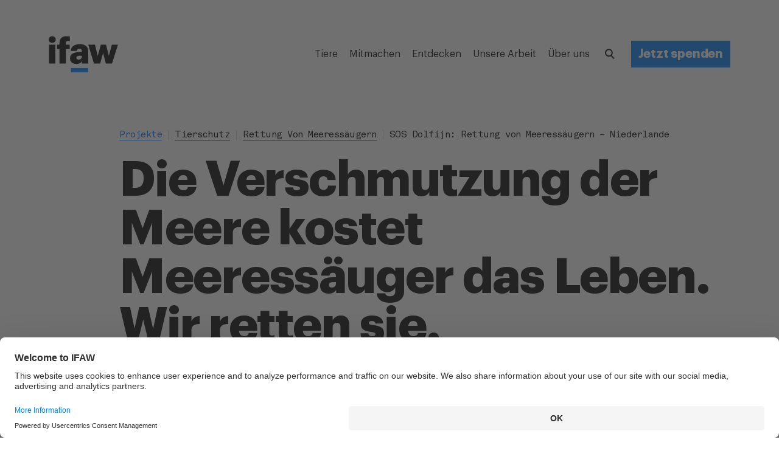

--- FILE ---
content_type: text/html; charset=utf-8
request_url: https://www.ifaw.org/de/projekte/sos-dolfijn-rettung-von-meeressaugern-niederlande
body_size: 101172
content:
<!doctype html>
<html lang="de-DE" itemscope="itemscope" itemtype="http://schema.org/WebSite">
	<head>
		<link rel="canonical" href="https://www.ifaw.org/de/projekte/sos-dolfijn-rettung-von-meeressaugern-niederlande" />
		<title>SOS Dolfijn: Rettung von Meeressäugern – Niederlande | IFAW</title>
<meta charset="UTF-8" />
<meta name="viewport" content="width=device-width, initial-scale=1, user-scalable=yes, maximum-scale=5" />
<meta http-equiv="X-UA-Compatible" content="IE=edge,chrome=1" />
<meta name="robots" content="index,follow" />
<meta name="keywords" content="Meerestiere, Rettung von Delfinen, Niederlande , Verschmutzung der Meere" />
<meta name="description" content="Die Verschmutzung der Meere kostet Meeressäuger das Leben. Wir retten sie." />

<meta name="google-site-verification" content="9uD3EI3WJ0PA7ouR7u8w98QaTlbB2TIgNiz17bnsBv0" />
<meta name="google-site-verification" content="Gu_kV2WqQmeqyziCtVzp8pEJxMBcdQg6OHhQnk2CABI" />
<meta itemprop="name" content="SOS Dolfijn: Rettung von Meeressäugern – Niederlande | IFAW" />
<meta itemprop="description" content="Die Verschmutzung der Meere kostet Meeressäuger das Leben. Wir retten sie." />
<meta itemprop="image" content="https://d1jyxxz9imt9yb.cloudfront.net/project/698/meta_image/mobile/1-Harbour-Porpoise.jpg" />

<meta name="twitter:card" content="summary_large_image" />
<meta name="twitter:site" content="@ifawde" />
<meta name="twitter:creator" content="@ifawde" />
<meta name="twitter:title" content="SOS Dolfijn: Rettung von Meeressäugern – Niederlande | IFAW" />
<meta name="twitter:description" content="Die Verschmutzung der Meere kostet Meeressäuger das Leben. Wir retten sie." />
<meta name="twitter:image" content="https://d1jyxxz9imt9yb.cloudfront.net/project/698/meta_image/mobile/1-Harbour-Porpoise.jpg" />

<meta property="og:title" content="SOS Dolfijn: Rettung von Meeressäugern – Niederlande | IFAW" />
<meta property="og:image" content="https://d1jyxxz9imt9yb.cloudfront.net/project/698/meta_image/mobile/1-Harbour-Porpoise.jpg" />
<meta property="og:type" content="website" />
<meta property="og:url" content="https://www.ifaw.org/de/projekte/sos-dolfijn-rettung-von-meeressaugern-niederlande" />
<meta property="og:description" content="Die Verschmutzung der Meere kostet Meeressäuger das Leben. Wir retten sie." />
<meta property="og:site_name" content="IFAW" />
<meta property="og:locale" content="de-DE" />

		<link rel="apple-touch-icon" sizes="57x57" href="/apple-icon-57x57.png">
<link rel="apple-touch-icon" sizes="60x60" href="/apple-icon-60x60.png">
<link rel="apple-touch-icon" sizes="72x72" href="/apple-icon-72x72.png">
<link rel="apple-touch-icon" sizes="76x76" href="/apple-icon-76x76.png">
<link rel="apple-touch-icon" sizes="114x114" href="/apple-icon-114x114.png">
<link rel="apple-touch-icon" sizes="120x120" href="/apple-icon-120x120.png">
<link rel="apple-touch-icon" sizes="144x144" href="/apple-icon-144x144.png">
<link rel="apple-touch-icon" sizes="152x152" href="/apple-icon-152x152.png">
<link rel="apple-touch-icon" sizes="180x180" href="/apple-icon-180x180.png">
<link rel="icon" type="image/png" sizes="192x192"  href="/android-icon-192x192.png">
<link rel="icon" type="image/png" sizes="96x96" href="/favicon-96x96.png">
<link rel="icon" type="image/png" sizes="32x32" href="/favicon-32x32.png">
<link rel="icon" type="image/png" sizes="16x16" href="/favicon-16x16.png">
<link rel="manifest" href="/manifest.json">
<meta name="msapplication-TileColor" content="#ffffff">
<meta name="msapplication-TileImage" content="/ms-icon-144x144.png">
<meta name="theme-color" content="#ffffff">

		<link rel="preload" href="/public/assets/fonts/Graphik-Regular.woff2" as="font" type="font/woff2" crossorigin="anonymous">
<link rel="preload" href="/public/assets/fonts/Graphik-RegularItalic-Web.woff2" as="font" type="font/woff2" crossorigin="anonymous">
<link rel="preload" href="/public/assets/fonts/Graphik-Semibold.woff2" as="font" type="font/woff2" crossorigin="anonymous">
<link rel="preload" href="/public/assets/fonts/Graphik-Bold.woff2" as="font" type="font/woff2" crossorigin="anonymous">
<link rel="preload" href="/public/assets/fonts/Graphik-BoldItalic.woff2" as="font" type="font/woff2" crossorigin="anonymous">
<link rel="preload" href="/public/assets/fonts/Akkurat-Mono.woff2" as="font" type="font/woff2" crossorigin="anonymous">

		
			<style type="text/css" data-chunk="app">
@media screen and (max-width:1023px) and (min-width:768px){._3d0Hp{padding-top:112px}._1dvcK{margin-top:112px}._1G0IR{margin-bottom:112px}._2U_Kd{margin-top:69px}._30O2F{margin-top:71px}.QDKtA{padding-top:88px}._3FZVk{margin-bottom:107px}._3zjzD{margin-bottom:106px}.da5F7{padding-bottom:112px}._2ZaQX{padding-bottom:105px}._3fzCi{margin-bottom:105px}.NeSHO{padding-top:69px}._2tjDs{padding-top:87px}._377iQ{margin-top:63px}._1IXYw{padding-top:64px}._3xft7{padding-bottom:64px}.crmcE{margin-bottom:64px}._1BgtD{margin-bottom:32px}._2fVb7{padding-top:21px}._3BhIo{padding-top:23px}.tnBhh{padding-top:15px}._2T-gU{margin-top:64px}._1J8gu{margin-top:14px}._1DtrJ{margin-top:21px}._2LSUY{padding-bottom:55px}._1H5U8{padding-bottom:57px}._22oiB{margin-top:50px}._3vA5o{margin-top:23px}.ogmSN{margin-top:44px}._1JqOk{margin-top:40px}._2ReeA{margin-top:19px}._2jvMd{margin-top:35px}._2hKET{margin-top:34px}._3tPMO{margin-top:36px}._2ma6F{padding-bottom:50px}._2WiZY{padding-bottom:59px}._35Vvb{padding-bottom:58px}._3-94C{margin-bottom:58px}._31Q5Z{margin-bottom:46px}.sMiG3{margin-bottom:57px}._1_IXG{margin-bottom:40px}._17Boq{margin-bottom:56px}.W649w{margin-top:55px}._1VaxT{margin-top:58px}._38J7S{margin-top:46px}.HrE99{margin-top:60px}._1hGGs,._1647q{margin-bottom:60px}._2SWy0{margin-bottom:57px}._33p1x{margin-bottom:34px}._2qjGS{margin-bottom:15px}._33sVo{margin-bottom:42px}._1mfsU{margin-bottom:36px}._1k0BM{margin-bottom:39px}._2JW72{margin-bottom:33px}._2WLJ8{margin-bottom:55px}._2WE_K{margin-bottom:41px}._2HPBh,._3keP-{margin-bottom:31px}._13dtx{margin-top:42px}._3r00U{margin-top:38px}.fYdTb{padding-top:32px}._3ep6S{padding-bottom:32px}.e-rDZ{margin-top:32px}._8tJ4K{margin-bottom:32px}._25xtY{margin-top:23px}.Sz5Dk{margin-top:26px}.ZHePQ{margin-bottom:14px}._29oF6{margin-top:14px}._26CQe{margin-top:5px}.UBmWZ{padding-top:14px}._2HgBl{margin-top:6px}._2Y6u1{margin-top:12px}._2HSpz{margin-top:4px}._3mZVS{margin-top:7px}._3Mrx4{margin-top:12px}._3hl2b{margin-top:8px}.m8E_7{margin-top:1px}._3Yahc{margin-top:8px}._1Bj7Z{margin-top:18px}._5ykEm,._32Qv3{margin-top:9px}._3BOnf{margin-top:12px}.D0WiQ{margin-top:18px}._3TDSE{margin-bottom:24px}._2PWTR{margin-bottom:27px}._12gxf{margin-bottom:8px}.wjGby{margin-bottom:26px}._2-YZJ{margin-bottom:6px}._3NsMv{margin-bottom:23px}._3bBa2,._3uNNY{margin-bottom:27px}.fvaGy{margin-bottom:5px}._315uE{margin-bottom:-1px}._2YQfu{padding-bottom:23px}._2fmkz{margin-bottom:9px}._1Mkhp{margin-bottom:13px}._2WDy9{padding-top:18px}._2eqVn{padding-top:12px}._2WxG9{padding-top:8px}._3Fkxm{padding-top:-1px}._36Vlj{margin-top:24px}._3o98K{margin-top:27px}._2h9gU{margin-top:37px}.wSnch{margin-top:11px}._3Z-Rp{padding-bottom:25px}._3VxTi{padding-bottom:28px}._1gxJN{padding-bottom:27px}._3w-um{padding-bottom:26px}._189FX{padding-bottom:28px}._23q7e{margin-bottom:27px}._39xE0{padding-bottom:5px}._1qwMa{margin-top:29px}._2bwgJ{margin-top:23px}._8pW_n{margin-top:25px}._1dxSC{padding-top:24px}._3NWc2{padding-bottom:24px}._1PlXi{margin-top:24px}._18jzg{margin-top:15px}._1uTbt{margin-top:16px}._22Vb_{margin-top:19px}._2HyMp{margin-top:18px}._1kReW{margin-top:19px}._1M9yh{margin-top:4px}._19p4f{margin-top:-3px}.teBCM{margin-top:5px}._2i2xf{margin-top:-2px}._2oUcl{margin-top:10px}.poR_7{margin-bottom:24px}.Q5biF{margin-bottom:16px}._36Op4{margin-bottom:19px}._1idrr,._28UQd{margin-bottom:18px}._393va{margin-bottom:4px}._2ORJD{margin-bottom:3px}._1cUvo{margin-bottom:1px}._1CnkA{margin-bottom:4px}._3QCub,.MAwlg{margin-top:10px}._3_CNW{padding-top:10px}._3VRla,._7PUC5{margin-top:4px}._3qN_y{margin-top:5px}._3N4wq{margin-top:6px}._7FEVf,._20v12{margin-top:1px}.ZRT-U{margin-top:-2px}.xMSms{margin-top:4px}._2w8ib{padding-bottom:17px}._3GbCL{padding-bottom:20px}._1hIl1,.B5y82{padding-bottom:19px}._2StdW{padding-bottom:15px}._2y5GM{padding-top:15px}._1nYtO{padding-top:4px}.aqqdH{padding-top:0}._1Mxi8{padding-top:6px}._2NRQW{padding-top:4px}._3soWc{margin-top:13px}._2uml2{padding-bottom:18px}._2cDRr{margin-bottom:48px}._3Vqx_{margin-top:48px}._2xWGE{margin-top:17px}._1gbep{padding-bottom:48px}._38qU4{padding-top:48px}._3AnLa{margin-bottom:40px}._1hnQE,.Acsx6{margin-bottom:15px}._1bNea{margin-top:15px}.RT0zJ{margin-top:21px}._2MLaB{margin-top:22px}.qK8J6{padding-top:16px}._35Tqz{margin-bottom:16px}._3ZWMt{padding-top:5px}.ZWOye{padding-bottom:16px}._1OeRx{padding-bottom:10px}._3NtwZ{margin-top:-2px}._2rNYx{margin-top:10px}._2mxOD{margin-top:2px}._1xCWy{margin-top:12px}._3kIEg{margin-top:-3px}.lLsYH{margin-top:2px}._3ECt5{padding-top:2px}._28sOC{padding-top:-2px}._3pEQV{margin-top:-10px}._3eQZN{margin-bottom:10px}._3GwiW{margin-bottom:-10px}.yHCY-{margin-bottom:-9px}._25u08{margin-bottom:11px}._25op5{margin-bottom:9px}._95-kS{margin-bottom:1px}._353w3{margin-bottom:9px}.XEU_r{padding-top:40px}._6lQeh{padding-top:14px}._2_gS9{padding-bottom:40px}._2wsLX{padding-top:20px}._3gGi-{margin-top:22px}.Dhwca{margin-bottom:40px}.rrsXw{margin-bottom:22px}._3eLYF{margin-bottom:16px}._3CaM8{margin-top:48px}.z9N9l{margin-bottom:48px}._2xvlf{padding-bottom:48px}._1iAjI{padding-top:48px}}@media screen and (max-width:1239px) and (min-width:1024px){._3d0Hp{padding-top:112px}._1dvcK{margin-top:112px}._1G0IR{margin-bottom:112px}._2U_Kd{margin-top:63px}._30O2F{margin-top:71px}.QDKtA{padding-top:85px}._3FZVk,._3zjzD{margin-bottom:106px}.da5F7{padding-bottom:112px}._2ZaQX{padding-bottom:105px}._3fzCi{margin-bottom:105px}.NeSHO{padding-top:63px}._2tjDs{padding-top:86px}._377iQ{margin-top:57px}._1IXYw{padding-top:64px}._3xft7{padding-bottom:64px}.crmcE{margin-bottom:64px}._1BgtD{margin-bottom:32px}._2fVb7{padding-top:15px}._3BhIo{padding-top:23px}.tnBhh{padding-top:9px}._2T-gU{margin-top:64px}._1J8gu{margin-top:8px}._1DtrJ{margin-top:15px}._2LSUY{padding-bottom:53px}._1H5U8{padding-bottom:57px}._22oiB{margin-top:50px}._3vA5o{margin-top:23px}.ogmSN{margin-top:44px}._1JqOk{margin-top:37px}._2ReeA{margin-top:19px}._2jvMd{margin-top:33px}._2hKET{margin-top:31px}._3tPMO{margin-top:33px}._2ma6F{padding-bottom:50px}._2WiZY,._35Vvb{padding-bottom:58px}._3-94C{margin-bottom:58px}._31Q5Z{margin-bottom:46px}.sMiG3{margin-bottom:57px}._1_IXG{margin-bottom:37px}._17Boq{margin-bottom:56px}.W649w{margin-top:53px}._1VaxT{margin-top:58px}._38J7S{margin-top:46px}.HrE99{margin-top:60px}._1hGGs,._1647q{margin-bottom:60px}._2SWy0{margin-bottom:57px}._33p1x{margin-bottom:31px}._2qjGS{margin-bottom:9px}._33sVo{margin-bottom:42px}._1mfsU{margin-bottom:33px}._1k0BM{margin-bottom:39px}._2JW72{margin-bottom:30px}._2WLJ8{margin-bottom:53px}._2WE_K{margin-bottom:39px}._2HPBh,._3keP-{margin-bottom:26px}._13dtx{margin-top:42px}._3r00U{margin-top:38px}.fYdTb{padding-top:32px}._3ep6S{padding-bottom:32px}.e-rDZ{margin-top:32px}._8tJ4K{margin-bottom:32px}._25xtY{margin-top:21px}.Sz5Dk{margin-top:26px}.ZHePQ{margin-bottom:14px}._29oF6{margin-top:14px}._26CQe{margin-top:3px}.UBmWZ{padding-top:14px}._2HgBl{margin-top:6px}._2Y6u1{margin-top:12px}._2HSpz{margin-top:4px}._3mZVS{margin-top:7px}._3Mrx4{margin-top:12px}._3hl2b{margin-top:7px}.m8E_7{margin-top:-2px}._3Yahc{margin-top:5px}._1Bj7Z{margin-top:18px}._32Qv3{margin-top:7px}._5ykEm{margin-top:8px}._3BOnf{margin-top:12px}.D0WiQ{margin-top:18px}._3TDSE{margin-bottom:24px}._2PWTR{margin-bottom:26px}._12gxf{margin-bottom:5px}.wjGby{margin-bottom:26px}._2-YZJ{margin-bottom:6px}._3NsMv{margin-bottom:21px}._3uNNY{margin-bottom:27px}._3bBa2{margin-bottom:26px}.fvaGy{margin-bottom:3px}._315uE{margin-bottom:-6px}._2YQfu{padding-bottom:21px}._2fmkz{margin-bottom:9px}._1Mkhp{margin-bottom:12px}._2WDy9{padding-top:18px}._2eqVn{padding-top:12px}._2WxG9{padding-top:5px}._3Fkxm{padding-top:-6px}._36Vlj{margin-top:24px}._3o98K{margin-top:26px}._2h9gU{margin-top:35px}.wSnch{margin-top:11px}._3Z-Rp{padding-bottom:25px}._3VxTi{padding-bottom:28px}._1gxJN,._3w-um{padding-bottom:26px}._189FX{padding-bottom:28px}._23q7e{margin-bottom:27px}._39xE0{padding-bottom:3px}._1qwMa{margin-top:27px}._2bwgJ{margin-top:18px}._8pW_n{margin-top:22px}._1dxSC{padding-top:24px}._3NWc2{padding-bottom:24px}._1PlXi{margin-top:24px}._18jzg{margin-top:13px}._1uTbt{margin-top:16px}._22Vb_{margin-top:19px}._1kReW,._2HyMp{margin-top:18px}._1M9yh{margin-top:4px}._19p4f{margin-top:-3px}.teBCM{margin-top:5px}._2i2xf{margin-top:-2px}._2oUcl{margin-top:10px}.poR_7{margin-bottom:24px}.Q5biF{margin-bottom:16px}._36Op4{margin-bottom:19px}._1idrr,._28UQd{margin-bottom:18px}._393va{margin-bottom:4px}._2ORJD{margin-bottom:3px}._1cUvo{margin-bottom:1px}._1CnkA{margin-bottom:4px}._3QCub,.MAwlg{margin-top:10px}._3_CNW{padding-top:10px}._3VRla,._7PUC5{margin-top:4px}._3qN_y{margin-top:5px}._3N4wq{margin-top:6px}._20v12{margin-top:0}._7FEVf{margin-top:1px}.ZRT-U{margin-top:-2px}.xMSms{margin-top:4px}._2w8ib{padding-bottom:17px}._3GbCL{padding-bottom:20px}.B5y82{padding-bottom:18px}._1hIl1{padding-bottom:19px}._2StdW{padding-bottom:13px}._2y5GM{padding-top:13px}._1nYtO{padding-top:4px}.aqqdH{padding-top:-3px}._1Mxi8{padding-top:6px}._2NRQW{padding-top:4px}._3soWc{margin-top:13px}._2uml2{padding-bottom:18px}._2cDRr{margin-bottom:48px}._3Vqx_{margin-top:48px}._2xWGE{margin-top:14px}._1gbep{padding-bottom:48px}._38qU4{padding-top:48px}._3AnLa{margin-bottom:40px}._1hnQE,.Acsx6{margin-bottom:10px}._1bNea{margin-top:10px}.RT0zJ{margin-top:19px}._2MLaB{margin-top:22px}.qK8J6{padding-top:16px}._35Tqz{margin-bottom:16px}._3ZWMt{padding-top:5px}.ZWOye{padding-bottom:16px}._1OeRx{padding-bottom:10px}._3NtwZ{margin-top:-2px}._2rNYx{margin-top:10px}._2mxOD{margin-top:2px}._1xCWy{margin-top:12px}._3kIEg{margin-top:-3px}.lLsYH{margin-top:2px}._3ECt5{padding-top:2px}._28sOC{padding-top:-2px}._3pEQV{margin-top:-10px}._3eQZN{margin-bottom:10px}._3GwiW{margin-bottom:-10px}.yHCY-{margin-bottom:-9px}._25u08{margin-bottom:11px}._25op5{margin-bottom:9px}._95-kS{margin-bottom:1px}._353w3{margin-bottom:9px}.XEU_r{padding-top:40px}._6lQeh{padding-top:14px}._2_gS9{padding-bottom:40px}._2wsLX{padding-top:20px}._3gGi-{margin-top:22px}.Dhwca{margin-bottom:40px}.rrsXw{margin-bottom:22px}._3eLYF{margin-bottom:13px}._3CaM8{margin-top:48px}.z9N9l{margin-bottom:48px}._2xvlf{padding-bottom:48px}._1iAjI{padding-top:48px}}@media screen and (max-width:1359px) and (min-width:1240px){._3d0Hp{padding-top:168px}._1dvcK{margin-top:168px}._1G0IR{margin-bottom:168px}._2U_Kd{margin-top:102px}._30O2F{margin-top:118px}.QDKtA{padding-top:134px}._3FZVk{margin-bottom:161px}._3zjzD{margin-bottom:160px}.da5F7{padding-bottom:168px}._2ZaQX{padding-bottom:161px}._3fzCi{margin-bottom:161px}.NeSHO{padding-top:102px}._2tjDs{padding-top:139px}._377iQ{margin-top:94px}._1IXYw{padding-top:96px}._3xft7{padding-bottom:96px}.crmcE{margin-bottom:96px}._1BgtD{margin-bottom:48px}._2fVb7{padding-top:30px}._3BhIo{padding-top:46px}.tnBhh{padding-top:22px}._2T-gU{margin-top:96px}._1J8gu{margin-top:23px}._1DtrJ{margin-top:30px}._2LSUY{padding-bottom:82px}._1H5U8{padding-bottom:89px}._22oiB{margin-top:82px}._3vA5o{margin-top:46px}.ogmSN{margin-top:74px}._1JqOk{margin-top:62px}._2ReeA{margin-top:42px}._2jvMd{margin-top:60px}._2hKET{margin-top:54px}._3tPMO{margin-top:58px}._2ma6F{padding-bottom:80px}._2WiZY{padding-bottom:90px}._35Vvb{padding-bottom:88px}._3-94C{margin-bottom:88px}._31Q5Z{margin-bottom:76px}.sMiG3{margin-bottom:89px}._1_IXG{margin-bottom:62px}._17Boq{margin-bottom:85px}.W649w{margin-top:82px}._1VaxT{margin-top:88px}._38J7S{margin-top:76px}.HrE99{margin-top:92px}._1hGGs,._1647q{margin-bottom:92px}._2SWy0{margin-bottom:89px}._33p1x{margin-bottom:54px}._2qjGS{margin-bottom:22px}._33sVo{margin-bottom:72px}._1mfsU{margin-bottom:58px}._1k0BM{margin-bottom:69px}._2JW72{margin-bottom:55px}._2WLJ8{margin-bottom:82px}._2WE_K{margin-bottom:68px}._3keP-{margin-bottom:48px}._2HPBh{margin-bottom:52px}._13dtx{margin-top:72px}._3r00U{margin-top:66px}.fYdTb{padding-top:48px}._3ep6S{padding-bottom:48px}.e-rDZ{margin-top:48px}._8tJ4K{margin-bottom:48px}._25xtY{margin-top:34px}.Sz5Dk{margin-top:40px}.ZHePQ{margin-bottom:28px}._29oF6{margin-top:28px}._26CQe{margin-top:14px}.UBmWZ{padding-top:28px}._2HgBl{margin-top:17px}._2Y6u1{margin-top:26px}._2HSpz{margin-top:15px}._3mZVS{margin-top:21px}._3Mrx4{margin-top:27px}._3hl2b{margin-top:21px}.m8E_7{margin-top:7px}._3Yahc{margin-top:14px}._1Bj7Z{margin-top:34px}._32Qv3{margin-top:20px}._5ykEm{margin-top:21px}._3BOnf{margin-top:26px}.D0WiQ{margin-top:34px}._3TDSE{margin-bottom:37px}._2PWTR{margin-bottom:41px}._12gxf{margin-bottom:14px}.wjGby{margin-bottom:40px}._2-YZJ{margin-bottom:20px}._3NsMv{margin-bottom:34px}._3bBa2,._3uNNY{margin-bottom:42px}.fvaGy{margin-bottom:14px}._315uE{margin-bottom:0}._2YQfu{padding-bottom:34px}._2fmkz{margin-bottom:22px}._1Mkhp{margin-bottom:27px}._2WDy9{padding-top:34px}._2eqVn{padding-top:26px}._2WxG9{padding-top:18px}._3Fkxm{padding-top:4px}._36Vlj{margin-top:37px}._3o98K{margin-top:41px}._2h9gU{margin-top:48px}.wSnch{margin-top:25px}._3Z-Rp{padding-bottom:41px}._3VxTi{padding-bottom:44px}._1gxJN{padding-bottom:41px}._3w-um{padding-bottom:40px}._189FX{padding-bottom:44px}._23q7e{margin-bottom:43px}._39xE0{padding-bottom:14px}._1qwMa{margin-top:46px}._2bwgJ{margin-top:36px}._8pW_n{margin-top:39px}._1dxSC{padding-top:32px}._3NWc2{padding-bottom:32px}._1PlXi{margin-top:32px}._18jzg{margin-top:18px}._1uTbt{margin-top:21px}._22Vb_{margin-top:26px}._2HyMp{margin-top:24px}._1kReW{margin-top:25px}._1M9yh{margin-top:10px}._19p4f{margin-top:3px}.teBCM{margin-top:12px}._2i2xf{margin-top:5px}._2oUcl{margin-top:18px}.poR_7{margin-bottom:32px}.Q5biF{margin-bottom:21px}._36Op4{margin-bottom:26px}._28UQd{margin-bottom:24px}._1idrr{margin-bottom:27px}._393va{margin-bottom:13px}._2ORJD{margin-bottom:11px}._1cUvo{margin-bottom:13px}._1CnkA{margin-bottom:10px}._3QCub,.MAwlg{margin-top:18px}._3_CNW{padding-top:18px}._3VRla{margin-top:13px}._7PUC5{margin-top:10px}._3N4wq,._3qN_y{margin-top:12px}._7FEVf,._20v12{margin-top:6px}.ZRT-U{margin-top:1px}.xMSms{margin-top:12px}._2w8ib{padding-bottom:25px}._3GbCL{padding-bottom:28px}.B5y82{padding-bottom:25px}._1hIl1{padding-bottom:26px}._2StdW{padding-bottom:18px}._2y5GM{padding-top:18px}._1nYtO{padding-top:10px}.aqqdH{padding-top:-2px}._1Mxi8{padding-top:12px}._2NRQW{padding-top:10px}._3soWc{margin-top:21px}._2uml2{padding-bottom:24px}._2cDRr{margin-bottom:64px}._3Vqx_{margin-top:64px}._2xWGE{margin-top:23px}._1gbep{padding-bottom:64px}._38qU4{padding-top:64px}._3AnLa{margin-bottom:53px}._1hnQE{margin-bottom:20px}.Acsx6{margin-bottom:16px}._1bNea{margin-top:20px}.RT0zJ{margin-top:30px}._2MLaB{margin-top:34px}.qK8J6{padding-top:24px}._35Tqz{margin-bottom:24px}._3ZWMt{padding-top:13px}.ZWOye{padding-bottom:24px}._1OeRx{padding-bottom:16px}._3NtwZ{margin-top:4px}._2rNYx{margin-top:16px}._2mxOD{margin-top:10px}._1xCWy{margin-top:20px}._3kIEg{margin-top:4px}.lLsYH{margin-top:10px}._3ECt5{padding-top:10px}._28sOC{padding-top:4px}._3pEQV{margin-top:-4px}._3eQZN{margin-bottom:16px}._3GwiW{margin-bottom:-4px}.yHCY-{margin-bottom:-2px}._25u08{margin-bottom:18px}._25op5{margin-bottom:17px}._95-kS{margin-bottom:9px}._353w3{margin-bottom:17px}.XEU_r{padding-top:56px}._6lQeh{padding-top:25px}._2_gS9{padding-bottom:56px}._2wsLX{padding-top:34px}._3gGi-{margin-top:36px}.Dhwca{margin-bottom:56px}.rrsXw{margin-bottom:36px}._3eLYF{margin-bottom:22px}._3CaM8{margin-top:72px}.z9N9l{margin-bottom:72px}._2xvlf{padding-bottom:72px}._1iAjI{padding-top:72px}}@media screen and (max-width:1919px) and (min-width:1360px){._3d0Hp{padding-top:168px}._1dvcK{margin-top:168px}._1G0IR{margin-bottom:168px}._2U_Kd{margin-top:102px}._30O2F{margin-top:118px}.QDKtA{padding-top:131px}._3FZVk,._3zjzD{margin-bottom:160px}.da5F7{padding-bottom:168px}._2ZaQX{padding-bottom:161px}._3fzCi{margin-bottom:161px}.NeSHO{padding-top:102px}._2tjDs{padding-top:138px}._377iQ{margin-top:94px}._1IXYw{padding-top:96px}._3xft7{padding-bottom:96px}.crmcE{margin-bottom:96px}._1BgtD{margin-bottom:48px}._2fVb7{padding-top:30px}._3BhIo{padding-top:46px}.tnBhh{padding-top:22px}._2T-gU{margin-top:96px}._1J8gu{margin-top:23px}._1DtrJ{margin-top:30px}._2LSUY{padding-bottom:82px}._1H5U8{padding-bottom:89px}._22oiB{margin-top:82px}._3vA5o{margin-top:46px}.ogmSN{margin-top:74px}._1JqOk{margin-top:59px}._2ReeA{margin-top:42px}._2jvMd{margin-top:60px}._2hKET{margin-top:51px}._3tPMO{margin-top:55px}._2ma6F{padding-bottom:80px}._2WiZY{padding-bottom:90px}._35Vvb{padding-bottom:88px}._3-94C{margin-bottom:88px}._31Q5Z{margin-bottom:76px}.sMiG3{margin-bottom:89px}._1_IXG{margin-bottom:59px}._17Boq{margin-bottom:85px}.W649w{margin-top:82px}._1VaxT{margin-top:88px}._38J7S{margin-top:76px}.HrE99{margin-top:92px}._1hGGs,._1647q{margin-bottom:92px}._2SWy0{margin-bottom:89px}._33p1x{margin-bottom:51px}._2qjGS{margin-bottom:22px}._33sVo{margin-bottom:72px}._1mfsU{margin-bottom:55px}._1k0BM{margin-bottom:69px}._2JW72{margin-bottom:52px}._2WLJ8{margin-bottom:82px}._2WE_K{margin-bottom:68px}._3keP-{margin-bottom:45px}._2HPBh{margin-bottom:52px}._13dtx{margin-top:72px}._3r00U{margin-top:66px}.fYdTb{padding-top:48px}._3ep6S{padding-bottom:48px}.e-rDZ{margin-top:48px}._8tJ4K{margin-bottom:48px}._25xtY{margin-top:34px}.Sz5Dk{margin-top:40px}.ZHePQ{margin-bottom:28px}._29oF6{margin-top:28px}._26CQe{margin-top:14px}.UBmWZ{padding-top:28px}._2HgBl{margin-top:17px}._2Y6u1{margin-top:26px}._2HSpz{margin-top:15px}._3mZVS{margin-top:21px}._3Mrx4{margin-top:27px}._3hl2b{margin-top:20px}.m8E_7{margin-top:4px}._3Yahc{margin-top:11px}._1Bj7Z{margin-top:34px}._5ykEm,._32Qv3{margin-top:20px}._3BOnf{margin-top:26px}.D0WiQ{margin-top:34px}._3TDSE{margin-bottom:37px}._2PWTR{margin-bottom:40px}._12gxf{margin-bottom:11px}.wjGby{margin-bottom:40px}._2-YZJ{margin-bottom:20px}._3NsMv{margin-bottom:34px}._3bBa2,._3uNNY{margin-bottom:42px}.fvaGy{margin-bottom:14px}._315uE{margin-bottom:-3px}._2YQfu{padding-bottom:34px}._2fmkz{margin-bottom:22px}._1Mkhp{margin-bottom:26px}._2WDy9{padding-top:34px}._2eqVn{padding-top:26px}._2WxG9{padding-top:18px}._3Fkxm{padding-top:4px}._36Vlj{margin-top:37px}._3o98K{margin-top:40px}._2h9gU{margin-top:48px}.wSnch{margin-top:25px}._3Z-Rp{padding-bottom:41px}._3VxTi{padding-bottom:44px}._1gxJN,._3w-um{padding-bottom:40px}._189FX{padding-bottom:44px}._23q7e{margin-bottom:43px}._39xE0{padding-bottom:14px}._1qwMa{margin-top:46px}._2bwgJ,._8pW_n{margin-top:36px}._1dxSC{padding-top:32px}._3NWc2{padding-bottom:32px}._1PlXi{margin-top:32px}._18jzg{margin-top:18px}._1uTbt{margin-top:21px}._22Vb_{margin-top:26px}._1kReW,._2HyMp{margin-top:24px}._1M9yh{margin-top:10px}._19p4f{margin-top:3px}.teBCM{margin-top:12px}._2i2xf{margin-top:5px}._2oUcl{margin-top:18px}.poR_7{margin-bottom:32px}.Q5biF{margin-bottom:21px}._36Op4{margin-bottom:26px}._28UQd{margin-bottom:24px}._1idrr{margin-bottom:27px}._393va{margin-bottom:13px}._2ORJD{margin-bottom:11px}._1cUvo{margin-bottom:13px}._1CnkA{margin-bottom:10px}._3QCub,.MAwlg{margin-top:18px}._3_CNW{padding-top:18px}._3VRla{margin-top:13px}._7PUC5{margin-top:10px}._3N4wq,._3qN_y{margin-top:12px}._7FEVf,._20v12{margin-top:6px}.ZRT-U{margin-top:1px}.xMSms{margin-top:12px}._2w8ib{padding-bottom:25px}._3GbCL{padding-bottom:28px}.B5y82{padding-bottom:24px}._1hIl1{padding-bottom:26px}._2StdW{padding-bottom:18px}._2y5GM{padding-top:18px}._1nYtO{padding-top:10px}.aqqdH{padding-top:-5px}._1Mxi8{padding-top:12px}._2NRQW{padding-top:10px}._3soWc{margin-top:21px}._2uml2{padding-bottom:24px}._2cDRr{margin-bottom:64px}._3Vqx_{margin-top:64px}._2xWGE{margin-top:20px}._1gbep{padding-bottom:64px}._38qU4{padding-top:64px}._3AnLa{margin-bottom:53px}._1hnQE{margin-bottom:20px}.Acsx6{margin-bottom:13px}._1bNea{margin-top:20px}.RT0zJ{margin-top:30px}._2MLaB{margin-top:34px}.qK8J6{padding-top:24px}._35Tqz{margin-bottom:24px}._3ZWMt{padding-top:13px}.ZWOye{padding-bottom:24px}._1OeRx{padding-bottom:16px}._3NtwZ{margin-top:4px}._2rNYx{margin-top:16px}._2mxOD{margin-top:10px}._1xCWy{margin-top:20px}._3kIEg{margin-top:4px}.lLsYH{margin-top:10px}._3ECt5{padding-top:10px}._28sOC{padding-top:4px}._3pEQV{margin-top:-4px}._3eQZN{margin-bottom:16px}._3GwiW{margin-bottom:-4px}.yHCY-{margin-bottom:-2px}._25u08{margin-bottom:18px}._25op5{margin-bottom:17px}._95-kS{margin-bottom:9px}._353w3{margin-bottom:17px}.XEU_r{padding-top:56px}._6lQeh{padding-top:25px}._2_gS9{padding-bottom:56px}._2wsLX{padding-top:34px}._3gGi-{margin-top:36px}.Dhwca{margin-bottom:56px}.rrsXw{margin-bottom:36px}._3eLYF{margin-bottom:19px}._3CaM8{margin-top:72px}.z9N9l{margin-bottom:72px}._2xvlf{padding-bottom:72px}._1iAjI{padding-top:72px}}@media screen and (min-width:1920px){._3d0Hp{padding-top:224px}._1dvcK{margin-top:224px}._1G0IR{margin-bottom:224px}._2U_Kd{margin-top:144px}._30O2F{margin-top:164px}.QDKtA{padding-top:180px}._3FZVk{margin-bottom:215px}._3zjzD{margin-bottom:216px}.da5F7{padding-bottom:224px}._2ZaQX{padding-bottom:216px}._3fzCi{margin-bottom:216px}.NeSHO{padding-top:144px}._2tjDs{padding-top:184px}._377iQ{margin-top:136px}._1IXYw{padding-top:128px}._3xft7{padding-bottom:128px}.crmcE{margin-bottom:128px}._1BgtD{margin-bottom:64px}._2fVb7{padding-top:48px}._3BhIo{padding-top:68px}.tnBhh{padding-top:40px}._2T-gU{margin-top:128px}._1J8gu{margin-top:40px}._1DtrJ{margin-top:48px}._2LSUY{padding-bottom:112px}._1H5U8{padding-bottom:120px}._22oiB{margin-top:113px}._3vA5o{margin-top:68px}.ogmSN{margin-top:97px}._1JqOk{margin-top:84px}._2ReeA{margin-top:64px}._2jvMd{margin-top:81px}._2hKET{margin-top:76px}._3tPMO{margin-top:80px}._2ma6F{padding-bottom:108px}._2WiZY{padding-bottom:119px}._35Vvb{padding-bottom:120px}._3-94C{margin-bottom:120px}._31Q5Z{margin-bottom:106px}.sMiG3{margin-bottom:121px}._1_IXG{margin-bottom:84px}._17Boq{margin-bottom:115px}.W649w{margin-top:112px}._1VaxT{margin-top:120px}._38J7S{margin-top:106px}.HrE99{margin-top:124px}._1647q{margin-bottom:124px}._1hGGs{margin-bottom:122px}._2SWy0{margin-bottom:120px}._33p1x{margin-bottom:76px}._2qjGS{margin-bottom:40px}._33sVo{margin-bottom:102px}._1mfsU{margin-bottom:80px}._1k0BM{margin-bottom:98px}._2JW72{margin-bottom:76px}._2WLJ8{margin-bottom:112px}._2WE_K{margin-bottom:97px}._3keP-{margin-bottom:68px}._2HPBh{margin-bottom:76px}._13dtx{margin-top:102px}._3r00U{margin-top:89px}.fYdTb{padding-top:64px}._3ep6S{padding-bottom:64px}.e-rDZ{margin-top:64px}._8tJ4K{margin-bottom:64px}._25xtY{margin-top:48px}.Sz5Dk{margin-top:56px}.ZHePQ{margin-bottom:42px}._29oF6{margin-top:42px}._26CQe{margin-top:26px}.UBmWZ{padding-top:42px}._2HgBl{margin-top:29px}._2Y6u1{margin-top:33px}._2HSpz{margin-top:20px}._3mZVS{margin-top:25px}._3Mrx4{margin-top:37px}._3hl2b{margin-top:32px}.m8E_7{margin-top:12px}._3Yahc{margin-top:20px}._1Bj7Z{margin-top:49px}._5ykEm,._32Qv3{margin-top:33px}._3BOnf{margin-top:41px}.D0WiQ{margin-top:49px}._3TDSE{margin-bottom:51px}._2PWTR{margin-bottom:55px}._12gxf{margin-bottom:20px}.wjGby{margin-bottom:56px}._2-YZJ{margin-bottom:32px}._3NsMv{margin-bottom:48px}._3uNNY{margin-bottom:57px}._3bBa2{margin-bottom:55px}.fvaGy{margin-bottom:26px}._315uE{margin-bottom:4px}._2YQfu{padding-bottom:48px}._2fmkz{margin-bottom:31px}._1Mkhp{margin-bottom:40px}._2WDy9{padding-top:49px}._2eqVn{padding-top:33px}._2WxG9{padding-top:28px}._3Fkxm{padding-top:12px}._36Vlj{margin-top:51px}._3o98K{margin-top:55px}._2h9gU{margin-top:62px}.wSnch{margin-top:36px}._3Z-Rp{padding-bottom:56px}._3VxTi{padding-bottom:58px}._1gxJN{padding-bottom:55px}._3w-um{padding-bottom:56px}._189FX{padding-bottom:60px}._23q7e{margin-bottom:56px}._39xE0{padding-bottom:26px}._1qwMa{margin-top:74px}._2bwgJ,._8pW_n{margin-top:60px}._1dxSC{padding-top:48px}._3NWc2{padding-bottom:48px}._1PlXi{margin-top:48px}._18jzg{margin-top:32px}._1uTbt{margin-top:35px}._22Vb_{margin-top:41px}._2HyMp{margin-top:40px}._1kReW{margin-top:39px}._1M9yh{margin-top:17px}._19p4f{margin-top:9px}.teBCM{margin-top:25px}._2i2xf{margin-top:17px}._2oUcl{margin-top:34px}.poR_7{margin-bottom:48px}.Q5biF{margin-bottom:35px}._36Op4{margin-bottom:41px}._28UQd{margin-bottom:40px}._1idrr{margin-bottom:42px}._393va{margin-bottom:27px}._2ORJD{margin-bottom:25px}._1cUvo{margin-bottom:22px}._1CnkA{margin-bottom:25px}._3QCub,.MAwlg{margin-top:33px}._3_CNW{padding-top:33px}._3VRla{margin-top:27px}._7PUC5{margin-top:25px}._3N4wq,._3qN_y{margin-top:26px}._20v12{margin-top:17px}._7FEVf{margin-top:19px}.ZRT-U{margin-top:13px}.xMSms{margin-top:27px}._2w8ib{padding-bottom:40px}._3GbCL{padding-bottom:42px}.B5y82{padding-bottom:39px}._1hIl1{padding-bottom:41px}._2StdW{padding-bottom:32px}._2y5GM{padding-top:32px}._1nYtO{padding-top:25px}.aqqdH{padding-top:4px}._1Mxi8{padding-top:26px}._2NRQW{padding-top:17px}._3soWc{margin-top:37px}._2uml2{padding-bottom:40px}._2cDRr{margin-bottom:96px}._3Vqx_{margin-top:96px}._2xWGE{margin-top:44px}._1gbep{padding-bottom:96px}._38qU4{padding-top:96px}._3AnLa{margin-bottom:83px}._1hnQE{margin-bottom:44px}.Acsx6{margin-bottom:36px}._1bNea{margin-top:44px}.RT0zJ{margin-top:58px}._2MLaB{margin-top:57px}.qK8J6{padding-top:32px}._35Tqz{margin-bottom:32px}._3ZWMt{padding-top:21px}.ZWOye{padding-bottom:32px}._1OeRx{padding-bottom:24px}._3NtwZ{margin-top:10px}._2rNYx{margin-top:24px}._2mxOD{margin-top:18px}._1xCWy{margin-top:28px}._3kIEg{margin-top:10px}.lLsYH{margin-top:17px}._3ECt5{padding-top:17px}._28sOC{padding-top:10px}._3pEQV{margin-top:0}._3eQZN{margin-bottom:24px}._3GwiW{margin-bottom:0}.yHCY-{margin-bottom:1px}._25u08{margin-bottom:25px}._25op5{margin-bottom:24px}._95-kS{margin-bottom:12px}._353w3{margin-bottom:25px}.XEU_r{padding-top:80px}._6lQeh{padding-top:45px}._2_gS9{padding-bottom:80px}._2wsLX{padding-top:49px}._3gGi-{margin-top:58px}.Dhwca{margin-bottom:80px}.rrsXw{margin-bottom:58px}._3eLYF{margin-bottom:36px}._3CaM8{margin-top:96px}.z9N9l{margin-bottom:96px}._2xvlf{padding-bottom:96px}._1iAjI{padding-top:96px}}@media screen and (max-width:767px){._3d0Hp{padding-top:112px}._1dvcK{margin-top:112px}._1G0IR{margin-bottom:112px}._2U_Kd{margin-top:76px}._30O2F{margin-top:81px}.QDKtA{padding-top:91px}._3FZVk{margin-bottom:108px}._3zjzD{margin-bottom:105px}.da5F7{padding-bottom:112px}._2ZaQX{padding-bottom:105px}._3fzCi{margin-bottom:105px}.NeSHO{padding-top:76px}._2tjDs{padding-top:88px}._377iQ{margin-top:69px}._1IXYw{padding-top:64px}._3xft7{padding-bottom:64px}.crmcE{margin-bottom:64px}._1BgtD{margin-bottom:32px}._2fVb7{padding-top:28px}._3BhIo{padding-top:33px}.tnBhh{padding-top:21px}._2T-gU{margin-top:64px}._1J8gu{margin-top:21px}._1DtrJ{margin-top:28px}._2LSUY{padding-bottom:56px}._1H5U8{padding-bottom:57px}._22oiB{margin-top:50px}._3vA5o{margin-top:33px}.ogmSN{margin-top:44px}._1JqOk{margin-top:43px}._2ReeA{margin-top:29px}._2hKET,._2jvMd{margin-top:36px}._3tPMO{margin-top:39px}._2ma6F{padding-bottom:53px}._2WiZY{padding-bottom:60px}._35Vvb{padding-bottom:57px}._3-94C{margin-bottom:57px}._31Q5Z{margin-bottom:46px}.sMiG3{margin-bottom:57px}._1_IXG{margin-bottom:43px}._17Boq{margin-bottom:58px}.W649w{margin-top:56px}._1VaxT{margin-top:57px}._38J7S{margin-top:46px}.HrE99{margin-top:60px}._1hGGs,._1647q{margin-bottom:60px}._2SWy0{margin-bottom:57px}._33p1x{margin-bottom:36px}._2qjGS{margin-bottom:21px}._33sVo{margin-bottom:42px}._1k0BM,._1mfsU{margin-bottom:39px}._2JW72{margin-bottom:36px}._2WLJ8{margin-bottom:56px}._2WE_K{margin-bottom:42px}._2HPBh,._3keP-{margin-bottom:35px}._13dtx{margin-top:42px}._3r00U{margin-top:37px}.fYdTb{padding-top:32px}._3ep6S{padding-bottom:32px}.e-rDZ{margin-top:32px}._8tJ4K{margin-bottom:32px}._25xtY{margin-top:24px}.Sz5Dk{margin-top:25px}.ZHePQ{margin-bottom:14px}._29oF6{margin-top:14px}._26CQe{margin-top:6px}.UBmWZ{padding-top:14px}._2HgBl{margin-top:8px}._2Y6u1{margin-top:12px}._2HSpz{margin-top:6px}._3mZVS{margin-top:8px}._3Mrx4{margin-top:15px}._3hl2b{margin-top:10px}.m8E_7{margin-top:4px}._3Yahc{margin-top:11px}._1Bj7Z{margin-top:18px}._5ykEm,._32Qv3{margin-top:10px}._3BOnf{margin-top:11px}.D0WiQ{margin-top:18px}._3TDSE{margin-bottom:26px}._2PWTR{margin-bottom:28px}._12gxf{margin-bottom:11px}.wjGby{margin-bottom:25px}._2-YZJ{margin-bottom:5px}._3NsMv{margin-bottom:24px}._3uNNY{margin-bottom:27px}._3bBa2{margin-bottom:28px}.fvaGy{margin-bottom:6px}._315uE{margin-bottom:3px}._2YQfu{padding-bottom:24px}._1Mkhp,._2fmkz{margin-bottom:14px}._2WDy9{padding-top:18px}._2eqVn{padding-top:12px}._2WxG9{padding-top:11px}._3Fkxm{padding-top:3px}._36Vlj{margin-top:26px}._3o98K{margin-top:28px}._2h9gU{margin-top:38px}.wSnch{margin-top:13px}._3Z-Rp{padding-bottom:25px}._1gxJN,._3VxTi{padding-bottom:28px}._3w-um{padding-bottom:25px}._189FX{padding-bottom:28px}._23q7e{margin-bottom:28px}._39xE0{padding-bottom:6px}._1qwMa{margin-top:30px}._2bwgJ{margin-top:27px}._8pW_n{margin-top:28px}._1dxSC{padding-top:24px}._3NWc2{padding-bottom:24px}._1PlXi{margin-top:24px}._18jzg{margin-top:16px}._1uTbt{margin-top:18px}._22Vb_{margin-top:19px}._2HyMp{margin-top:17px}._1kReW{margin-top:20px}._1M9yh{margin-top:4px}._19p4f{margin-top:-3px}.teBCM{margin-top:6px}._2i2xf{margin-top:-1px}._2oUcl{margin-top:10px}.poR_7{margin-bottom:24px}.Q5biF{margin-bottom:18px}._36Op4{margin-bottom:19px}._1idrr,._28UQd{margin-bottom:17px}._2ORJD,._393va{margin-bottom:3px}._1cUvo{margin-bottom:8px}._1CnkA{margin-bottom:3px}._3QCub,.MAwlg{margin-top:10px}._3_CNW{padding-top:10px}._3VRla,._7PUC5{margin-top:3px}._3qN_y{margin-top:5px}._3N4wq{margin-top:6px}._20v12{margin-top:2px}._7FEVf{margin-top:1px}.ZRT-U{margin-top:0}.xMSms{margin-top:4px}._2w8ib{padding-bottom:17px}._3GbCL,.B5y82{padding-bottom:20px}._1hIl1{padding-bottom:19px}._2StdW{padding-bottom:16px}._2y5GM{padding-top:16px}._1nYtO,.aqqdH{padding-top:3px}._1Mxi8{padding-top:6px}._2NRQW{padding-top:4px}._3soWc{margin-top:13px}._2uml2{padding-bottom:17px}._2cDRr{margin-bottom:48px}._3Vqx_{margin-top:48px}._2xWGE{margin-top:20px}._1gbep{padding-bottom:48px}._38qU4{padding-top:48px}._3AnLa{margin-bottom:42px}._1hnQE,.Acsx6{margin-bottom:19px}._1bNea{margin-top:19px}.RT0zJ{margin-top:22px}._2MLaB{margin-top:21px}.qK8J6{padding-top:16px}._35Tqz{margin-bottom:16px}._3ZWMt{padding-top:5px}.ZWOye{padding-bottom:16px}._1OeRx{padding-bottom:9px}._3NtwZ{margin-top:-2px}._2rNYx{margin-top:9px}._2mxOD{margin-top:2px}._1xCWy{margin-top:12px}._3kIEg{margin-top:-3px}.lLsYH{margin-top:2px}._3ECt5{padding-top:2px}._28sOC{padding-top:-2px}._3pEQV{margin-top:-11px}._3eQZN{margin-bottom:9px}._3GwiW{margin-bottom:-11px}.yHCY-{margin-bottom:-9px}._25u08{margin-bottom:11px}._25op5{margin-bottom:9px}._95-kS{margin-bottom:4px}._353w3{margin-bottom:9px}.XEU_r{padding-top:40px}._6lQeh{padding-top:16px}._2_gS9{padding-bottom:40px}._2wsLX{padding-top:20px}._3gGi-{margin-top:22px}.Dhwca{margin-bottom:40px}.rrsXw{margin-bottom:22px}._3eLYF{margin-bottom:19px}._3CaM8{margin-top:48px}.z9N9l{margin-bottom:48px}._2xvlf{padding-bottom:48px}._1iAjI{padding-top:48px}}._2XgzO{font-weight:700;font-size:92px;line-height:92px;letter-spacing:-2.3px}._2Nxbe{font-size:80px;line-height:80px}._2Nxbe,.zbp1k{font-weight:700;letter-spacing:-1.5px}.zbp1k{font-size:60px;line-height:60px}._3AH5m,.ZNgF2{font-weight:700;font-size:24px;line-height:24px;letter-spacing:-.3px}._2Vwnt{font-size:26px;letter-spacing:-.4px}._2fnRq,._2Vwnt{font-weight:700;line-height:28px}._2fnRq{font-size:22px}._2fnRq,._3KKef{letter-spacing:-.3px}._3KKef{font-weight:600;font-size:24px}._2zYE5,._3KKef{line-height:28px}._2zYE5{font-weight:400;font-size:20px;letter-spacing:-.2px}._3kRfj{font-weight:600;font-size:22px;line-height:24px;letter-spacing:-.22px}._36SUA{line-height:16px}._1A2Yh,._36SUA{font-weight:400;font-size:13px;letter-spacing:0}._1A2Yh{line-height:14px}._3mzo5{font-weight:400;font-size:13px;line-height:16px}._3WtnG,._27AIz{font-family:akkurat,sans-serif;font-weight:400;font-size:14px;line-height:20px;letter-spacing:-.3px}._3WtnG{position:relative;color:#0d6fec;background:-webkit-gradient(linear,left top,right top,from(currentColor),to(currentColor)) no-repeat 0 100%;background:-webkit-linear-gradient(left,currentColor,currentColor) no-repeat 0 100%;background:-moz- oldlinear-gradient(left,currentColor,currentColor) no-repeat 0 100%;background:-o-linear-gradient(left,currentColor,currentColor) no-repeat 0 100%;background:linear-gradient(90deg,currentColor,currentColor) no-repeat 0 100%;-webkit-background-size:100% 1px;-moz-background-size:100% 1px;background-size:100% 1px;padding-bottom:1px;-webkit-transition:padding-bottom .1s ease;-o-transition:padding-bottom .1s ease;-moz-transition:padding-bottom .1s ease;transition:padding-bottom .1s ease}._3WtnG:hover{padding-bottom:3px}._2WLuc{line-height:16px}._2WLuc,._3ewYP{font-weight:400;font-size:16px}._3ewYP{line-height:24px}._1mdON{font-weight:400;font-size:20px;line-height:26px}._1O-Ey{font-weight:700;font-size:16px;line-height:24px}._1ETyc{color:#989898;font-weight:400;font-size:19px;line-height:21px;letter-spacing:0}._7v8cz ._1ETyc{text-align:right}.iqbgS{text-align:center}._1ed2L{font-weight:600;font-size:13px;line-height:14px;letter-spacing:-.1px}._1CqJT{top:1px;position:relative;font-size:13px;letter-spacing:-.09px}._1CqJT,.PIUmg{color:#000;font-weight:400;line-height:14px}.PIUmg{font-size:14px}.PIUmg:hover{text-decoration:underline}._33Rv-{color:#fff;font-weight:700;font-size:15px;line-height:15px;letter-spacing:-.15px}._5NOQh{font-size:12px;letter-spacing:0}._3e18p,._5NOQh{color:#333;font-weight:400;line-height:16px}._3e18p{font-size:15px;letter-spacing:-.22px}._36nPP{color:#4a4a4a;font-weight:400;font-size:12px;line-height:16px;letter-spacing:-.3px}._1Z6TA{font-weight:700;font-size:36px;line-height:36px;letter-spacing:-1.5px}._1HBEB{font-weight:700;font-size:44px;line-height:44px}._1DpOT{font-weight:400;font-size:16px;line-height:20.8px;letter-spacing:-.03px}@media screen and (max-width:1023px) and (min-width:768px){._2Nxbe{font-weight:700;font-size:52px;line-height:52px;letter-spacing:-1px}._3AH5m,.ZNgF2{font-weight:700;font-size:28px;line-height:28px;letter-spacing:-.3px}}@media screen and (min-width:768px) and (max-width:1239px){._2XgzO{font-size:80px;line-height:80px;letter-spacing:-2px}._2XgzO,.zbp1k{font-weight:700}.zbp1k{font-size:48px;line-height:48px;letter-spacing:-1px}._2Vwnt{font-weight:700;font-size:22px;line-height:24px;letter-spacing:-.3px}._3KKef{font-weight:600;font-size:20px;line-height:28px;letter-spacing:-.2px}._2zYE5{font-weight:400;font-size:18px;letter-spacing:-.1px}._2zYE5,._3kRfj{line-height:24px}._3kRfj{font-weight:600;font-size:20px;letter-spacing:-.11px}._1CqJT{font-weight:400;font-size:14px;line-height:14px;letter-spacing:-.1px}}@media screen and (min-width:768px){._2fnRq{font-weight:700;font-size:24px;line-height:28px;letter-spacing:-.37px}._3mzo5{font-weight:400;font-size:16px;line-height:20px}._3WtnG,._27AIz{font-weight:400;font-size:14px;line-height:20px;letter-spacing:-.3px}}@media screen and (min-width:1024px){._5NOQh{font-weight:400;font-size:18px;line-height:32px;letter-spacing:-.2px}._5NOQh:hover{text-decoration:underline}}@media screen and (max-width:1239px) and (min-width:1024px){._2Nxbe{font-weight:700;font-size:60px;line-height:60px;letter-spacing:-1px}._3AH5m,.ZNgF2{font-weight:700;font-size:32px;line-height:32px;letter-spacing:-.3px}._3e18p{font-weight:400;font-size:18px;line-height:32px;letter-spacing:-.22px}}@media screen and (max-width:1359px) and (min-width:1240px){._3AH5m{font-size:40px;line-height:40px;letter-spacing:-.4px}._3AH5m,.ZNgF2{font-weight:700}.ZNgF2{font-size:36px;line-height:36px;letter-spacing:-.5px}}@media screen and (min-width:1240px){._2fnRq{font-weight:700;font-size:26px;line-height:28px;letter-spacing:-.4px}._3WtnG,._27AIz{font-weight:400;font-size:15px;line-height:20px;letter-spacing:-.5px}._2WLuc{font-weight:700;font-size:20px;line-height:20px}._3ewYP{font-size:20px;line-height:22px}._1mdON,._3ewYP{font-weight:400;letter-spacing:-.1px}._1mdON,._1O-Ey{font-size:24px;line-height:29px}._1O-Ey{font-weight:700;letter-spacing:-.1px}._1CqJT{letter-spacing:-.2px}._1CqJT,.PIUmg{font-weight:400;font-size:16px;line-height:16px}.PIUmg{color:#000;letter-spacing:0}._33Rv-{font-weight:700;font-size:20px;line-height:21px;letter-spacing:-.2px}._3e18p{font-weight:400;font-size:18px;line-height:32px;letter-spacing:-.22px}._3e18p:hover{text-decoration:underline}}@media screen and (min-width:1360px){._1Z6TA{font-weight:700;font-size:44px;line-height:44px;letter-spacing:-.015em}._1HBEB{font-weight:700;font-size:80px;line-height:80px}._1DpOT{font-size:24px;line-height:31.2px;letter-spacing:-.01em}}@media screen and (max-width:1919px) and (min-width:1360px){._3AH5m{font-size:44px;line-height:44px}._3AH5m,.ZNgF2{font-weight:700;letter-spacing:-.5px}.ZNgF2{font-size:36px;line-height:36px}}@media screen and (min-width:1920px){._2XgzO{font-weight:700;font-size:112px;line-height:112px;letter-spacing:-2.3px}._2Nxbe{font-size:96px;line-height:96px}._2Nxbe,.zbp1k{font-weight:700;letter-spacing:-1.8px}.zbp1k{font-size:72px;line-height:72px}._3AH5m{font-size:52px;line-height:52px}._3AH5m,.ZNgF2{font-weight:700;letter-spacing:-.5px}.ZNgF2{font-size:44px;line-height:44px}._2Vwnt{font-weight:700;font-size:36px;line-height:36px;letter-spacing:-.5px}._3KKef{font-weight:600;font-size:26px;line-height:28px}._2zYE5,._3KKef{letter-spacing:-.3px}._2zYE5{font-weight:400;font-size:24px;line-height:32px}._3kRfj{font-weight:600;font-size:24px;letter-spacing:-.28px}._3kRfj,._3mzo5{line-height:28px}._3mzo5{font-weight:400;font-size:20px}._3WtnG,._27AIz{font-size:18px;letter-spacing:-.6px}._1CqJT,._3WtnG,._27AIz{font-weight:400;line-height:24px}._1CqJT{font-size:20px;letter-spacing:-.25px}.PIUmg{font-weight:400;font-size:20px;line-height:20px;letter-spacing:0}._33Rv-{font-weight:700;font-size:24px;line-height:24px;letter-spacing:-.24px}._5NOQh{letter-spacing:-.16px}._3e18p,._5NOQh{font-weight:400;font-size:22px;line-height:36px}._3e18p{letter-spacing:-.28px}._36nPP{font-size:14px;line-height:18px}}@media screen and (max-width:767px){._2XgzO{font-weight:700;font-size:60px;line-height:60px;letter-spacing:-1.5px}._2Nxbe{font-weight:700;font-size:44px;line-height:44px;letter-spacing:-.7px}.zbp1k{font-size:36px;line-height:36px}._2Vwnt,.zbp1k{font-weight:700;letter-spacing:-.3px}._2Vwnt{font-size:22px;line-height:24px}._3KKef{font-weight:600;font-size:20px}._2zYE5,._3KKef{line-height:24px;letter-spacing:-.1px}._2zYE5{font-weight:400;font-size:16px}._3kRfj{font-weight:600;font-size:16px;line-height:24px;letter-spacing:-.16px}}._3Weki.kSuCZ{height:100%;padding:0}._3JYR-{-webkit-box-flex:1;-webkit-flex:1;-moz-box-flex:1;-ms-flex:1;flex:1;margin:0 auto;width:100%}._2yc3U{padding:0 16px}._1vf2l{position:relative;font-family:akkurat,sans-serif;font-weight:400;font-size:14px;line-height:20px;margin:0}._1vf2l,._3ScLm{color:#007cf9;letter-spacing:-.3px}._3ScLm{width:100%;display:block;font-weight:700;font-size:50px;line-height:56px}.kSuCZ ._3ioLM{width:100%;border-bottom:1px solid #dadada}.kSuCZ ._3ioLM input{height:auto;background-color:#fff;color:#000}.kSuCZ ._3ioLM input::-webkit-input-placeholder{color:#000}.kSuCZ ._3ioLM input::-moz-placeholder{color:#000}.kSuCZ ._3ioLM input::-ms-input-placeholder{color:#000}.kSuCZ ._3ioLM input::placeholder{color:#000}.kSuCZ ._3ioLM input{font-weight:700;font-size:24px;line-height:24px;letter-spacing:-.3px}.kSuCZ ._3ioLM input:hover{text-decoration:none}.kSuCZ ._3ioLM button{right:0;-webkit-transform:translateY(-50%);-moz-transform:translateY(-50%);-ms-transform:translateY(-50%);-o-transform:translateY(-50%);transform:translateY(-50%)}@media screen and (min-width:768px){._2yc3U{padding:0}._3RV6G{display:-webkit-box;display:-webkit-flex;display:-moz-box;display:-ms-flexbox;display:flex}._1vf2l{font-weight:400;font-size:19px;line-height:20px;letter-spacing:-.3px}}@media screen and (max-width:1023px) and (min-width:768px){._1vf2l{width:120px;max-width:120px;flex:0 0 120px}._3ScLm{-webkit-transform:translateY(-22px);-moz-transform:translateY(-22px);-ms-transform:translateY(-22px);-o-transform:translateY(-22px);transform:translateY(-22px);font-size:80px;line-height:80px;letter-spacing:-.33px}.kSuCZ ._3ioLM input{padding:0 0 11px;font-weight:700;font-size:28px;line-height:28px;letter-spacing:-.3px}}@media screen and (max-width:1239px) and (min-width:1024px){._1vf2l{width:116px;max-width:116px;flex:0 0 116px}._3ScLm{-webkit-transform:translateY(-22px);-moz-transform:translateY(-22px);-ms-transform:translateY(-22px);-o-transform:translateY(-22px);transform:translateY(-22px);font-size:80px;line-height:80px;letter-spacing:-.33px;width:548px;max-width:548px;flex:0 0 548px}.kSuCZ ._3ioLM{width:600px;max-width:600px;flex:0 0 600px}.kSuCZ ._3ioLM input{padding:0 0 10px;font-weight:700;font-size:32px;line-height:32px;letter-spacing:-.3px}}@media screen and (max-width:1359px) and (min-width:1240px){._1vf2l{width:116px;max-width:116px;flex:0 0 116px}._3ScLm{-webkit-transform:translateY(-33px);-moz-transform:translateY(-33px);-ms-transform:translateY(-33px);-o-transform:translateY(-33px);transform:translateY(-33px);font-size:120px;line-height:120px;letter-spacing:-.33px;width:656px;max-width:656px;flex:0 0 656px}.kSuCZ ._3ioLM{width:772px}.kSuCZ ._3ioLM input{padding:0 0 17px;font-weight:700;font-size:40px;line-height:40px;letter-spacing:-.4px}}@media screen and (max-width:1919px) and (min-width:1360px){._1vf2l{width:108px;max-width:108px;flex:0 0 108px}._3ScLm{-webkit-transform:translateY(-33px);-moz-transform:translateY(-33px);-ms-transform:translateY(-33px);-o-transform:translateY(-33px);transform:translateY(-33px);font-size:120px;line-height:120px;letter-spacing:-.33px;width:708px;max-width:708px;flex:0 0 708px}.kSuCZ ._3ioLM{width:924px}.kSuCZ ._3ioLM input{padding:0 0 16px;font-weight:700;font-size:44px;line-height:44px;letter-spacing:-.5px}}@media screen and (min-width:1920px){._1vf2l{width:144px;max-width:144px;flex:0 0 144px}._3ScLm{-webkit-transform:translateY(-33px);-moz-transform:translateY(-33px);-ms-transform:translateY(-33px);-o-transform:translateY(-33px);transform:translateY(-33px);font-size:120px;line-height:120px;letter-spacing:-.33px;width:944px;max-width:944px;flex:0 0 944px}.kSuCZ ._3ioLM{width:1232px}.kSuCZ ._3ioLM input{padding:0 0 23px;font-weight:700;font-size:52px;line-height:52px;letter-spacing:-.5px}}@media screen and (max-width:767px){.kSuCZ ._3ioLM input{padding:0 0 12px}.kSuCZ ._3ioLM button svg{width:18px;height:18px}}.xzXRG{display:-webkit-box;display:-webkit-flex;display:-moz-box;display:-ms-flexbox;display:flex;margin-right:auto;margin-left:auto;width:100%}._2iWLc{-webkit-flex-wrap:wrap;-ms-flex-wrap:wrap;flex-wrap:wrap}.dwhqe{display:block}._3W-dC{-webkit-box-orient:vertical;-webkit-box-direction:normal;-webkit-flex-direction:column;-moz-box-orient:vertical;-moz-box-direction:normal;-ms-flex-direction:column;flex-direction:column}._2vwYq{-webkit-box-pack:center;-webkit-justify-content:center;-moz-box-pack:center;-ms-flex-pack:center;justify-content:center}._37lvk{-webkit-box-align:center;-webkit-align-items:center;-moz-box-align:center;-ms-flex-align:center;align-items:center}.xzXRG._2f-ec,.xzXRG._2lqAL{padding-right:0;padding-left:0}.xzXRG._2lqAL{max-width:100%}@media screen and (max-width:1023px) and (min-width:768px){.xzXRG{max-width:672px}}@media screen and (max-width:1239px) and (min-width:1024px){.xzXRG{max-width:896px}}@media screen and (max-width:1359px) and (min-width:1240px){.xzXRG{max-width:1120px}}@media screen and (max-width:1919px) and (min-width:1360px){.xzXRG{max-width:1248px}}@media screen and (min-width:1920px){.xzXRG{max-width:1664px}}@media screen and (max-width:767px){.xzXRG{padding-right:16px;padding-left:16px}.EtDuF{width:-webkit-calc(100% - 32px);width:-moz-calc(100% - 32px);width:calc(100% - 32px);margin-right:auto;margin-left:auto}}.uDuc6{display:-webkit-box;display:-webkit-flex;display:-moz-box;display:-ms-flexbox;display:flex;-webkit-box-orient:vertical;-webkit-box-direction:normal;-webkit-flex-direction:column;-moz-box-orient:vertical;-moz-box-direction:normal;-ms-flex-direction:column;flex-direction:column;position:relative}.b7-n1{width:100%;margin:auto 0}.m-SjF{margin:auto 0 0}._3j_4z{height:100%}@font-face{font-family:graphik;font-weight:400;font-style:normal;src:url(https://d2mohlla1urrgt.cloudfront.net/public/assets/fonts/Graphik-Regular.eot#iefix);src:url(https://d2mohlla1urrgt.cloudfront.net/public/assets/fonts/Graphik-Regular.eot#iefix) format("eot"),url(https://d2mohlla1urrgt.cloudfront.net/public/assets/fonts/Graphik-Regular.woff2) format("woff2"),url(https://d2mohlla1urrgt.cloudfront.net/public/assets/fonts/Graphik-Regular.woff) format("woff"),url(https://d2mohlla1urrgt.cloudfront.net/public/assets/fonts/Graphik-Regular.ttf) format("truetype");font-display:swap}@font-face{font-family:graphik;font-weight:400;font-style:italic;src:url(https://d2mohlla1urrgt.cloudfront.net/public/assets/fonts/Graphik-RegularItalic-Web.woff2) format("woff2"),url(https://d2mohlla1urrgt.cloudfront.net/public/assets/fonts/Graphik-RegularItalic-Web.woff) format("woff");font-display:swap}@font-face{font-family:graphik;font-weight:600;font-style:normal;src:url(https://d2mohlla1urrgt.cloudfront.net/public/assets/fonts/Graphik-Semibold.eot#iefix);src:url(https://d2mohlla1urrgt.cloudfront.net/public/assets/fonts/Graphik-Semibold.eot#iefix) format("eot"),url(https://d2mohlla1urrgt.cloudfront.net/public/assets/fonts/Graphik-Semibold.woff2) format("woff2"),url(https://d2mohlla1urrgt.cloudfront.net/public/assets/fonts/Graphik-Semibold.woff) format("woff"),url(https://d2mohlla1urrgt.cloudfront.net/public/assets/fonts/Graphik-Semibold.ttf) format("truetype");font-display:swap}@font-face{font-family:graphik;font-weight:700;font-style:normal;src:url(https://d2mohlla1urrgt.cloudfront.net/public/assets/fonts/Graphik-Bold.eot#iefix);src:url(https://d2mohlla1urrgt.cloudfront.net/public/assets/fonts/Graphik-Bold.eot#iefix) format("eot"),url(https://d2mohlla1urrgt.cloudfront.net/public/assets/fonts/Graphik-Bold.woff2) format("woff2"),url(https://d2mohlla1urrgt.cloudfront.net/public/assets/fonts/Graphik-Bold.woff) format("woff"),url(https://d2mohlla1urrgt.cloudfront.net/public/assets/fonts/Graphik-Bold.ttf) format("truetype");font-display:swap}@font-face{font-family:graphik;font-weight:700;font-style:italic;src:url(https://d2mohlla1urrgt.cloudfront.net/public/assets/fonts/Graphik-BoldItalic.eot#iefix);src:url(https://d2mohlla1urrgt.cloudfront.net/public/assets/fonts/Graphik-BoldItalic.eot#iefix) format("eot"),url(https://d2mohlla1urrgt.cloudfront.net/public/assets/fonts/Graphik-BoldItalic.woff2) format("woff2"),url(https://d2mohlla1urrgt.cloudfront.net/public/assets/fonts/Graphik-BoldItalic.woff) format("woff"),url(https://d2mohlla1urrgt.cloudfront.net/public/assets/fonts/Graphik-BoldItalic.ttf) format("truetype");font-display:swap}@font-face{font-family:akkurat;font-weight:400;font-style:normal;src:url(https://d2mohlla1urrgt.cloudfront.net/public/assets/fonts/Akkurat-Mono.eot#iefix);src:url(https://d2mohlla1urrgt.cloudfront.net/public/assets/fonts/Akkurat-Mono.eot#iefix) format("eot"),url(https://d2mohlla1urrgt.cloudfront.net/public/assets/fonts/Akkurat-Mono.woff2) format("woff2"),url(https://d2mohlla1urrgt.cloudfront.net/public/assets/fonts/Akkurat-Mono.woff) format("woff"),url(https://d2mohlla1urrgt.cloudfront.net/public/assets/fonts/Akkurat-Mono.ttf) format("truetype");font-display:swap}html{line-height:1.15;-webkit-text-size-adjust:100%}body{margin:0}h1{font-size:2em;margin:.67em 0}hr{-webkit-box-sizing:content-box;-moz-box-sizing:content-box;box-sizing:content-box;height:0;overflow:visible}pre{font-family:monospace,monospace;font-size:1em}a{background-color:rgba(0,0,0,0)}abbr[title]{border-bottom:none;text-decoration:underline;-webkit-text-decoration:underline dotted;-moz-text-decoration:underline dotted;text-decoration:underline dotted}b,strong{font-weight:bolder}code,kbd,samp{font-family:monospace,monospace;font-size:1em}small{font-size:80%}sub,sup{font-size:75%;line-height:0;position:relative;vertical-align:baseline}sub{bottom:-.25em}sup{top:-.5em}img{border-style:none}button,input,optgroup,select,textarea{font-family:inherit;font-size:100%;line-height:1.15;margin:0}button,input{overflow:visible}button,select{text-transform:none}[type=button],[type=reset],[type=submit],button{-webkit-appearance:button}[type=button]::-moz-focus-inner,[type=reset]::-moz-focus-inner,[type=submit]::-moz-focus-inner,button::-moz-focus-inner{border-style:none;padding:0}[type=button]:-moz-focusring,[type=reset]:-moz-focusring,[type=submit]:-moz-focusring,button:-moz-focusring{outline:1px dotted ButtonText}fieldset{padding:.35em .75em .625em}legend{-webkit-box-sizing:border-box;-moz-box-sizing:border-box;box-sizing:border-box;color:inherit;display:table;max-width:100%;padding:0;white-space:normal}progress{vertical-align:baseline}textarea{overflow:auto}[type=checkbox],[type=radio]{-webkit-box-sizing:border-box;-moz-box-sizing:border-box;box-sizing:border-box;padding:0}[type=number]::-webkit-inner-spin-button,[type=number]::-webkit-outer-spin-button{height:auto}[type=search]{-webkit-appearance:textfield;outline-offset:-2px}[type=search]::-webkit-search-decoration{-webkit-appearance:none}::-webkit-file-upload-button{-webkit-appearance:button;font:inherit}details{display:block}summary{display:list-item}template{display:none}[hidden]{display:none}@-webkit-keyframes fade-in-50-out-90{0%{opacity:0}50%{opacity:1}90%{opacity:1}to{opacity:0}}@-moz-keyframes fade-in-50-out-90{0%{opacity:0}50%{opacity:1}90%{opacity:1}to{opacity:0}}@-o-keyframes fade-in-50-out-90{0%{opacity:0}50%{opacity:1}90%{opacity:1}to{opacity:0}}@keyframes fade-in-50-out-90{0%{opacity:0}50%{opacity:1}90%{opacity:1}to{opacity:0}}@-webkit-keyframes fade-in-at-90{0%{opacity:0}90%{opacity:1}to{opacity:1}}@-moz-keyframes fade-in-at-90{0%{opacity:0}90%{opacity:1}to{opacity:1}}@-o-keyframes fade-in-at-90{0%{opacity:0}90%{opacity:1}to{opacity:1}}@keyframes fade-in-at-90{0%{opacity:0}90%{opacity:1}to{opacity:1}}@-webkit-keyframes rotate{to{-webkit-transform:rotate(1turn);transform:rotate(1turn)}}@-moz-keyframes rotate{to{-moz-transform:rotate(1turn);transform:rotate(1turn)}}@-o-keyframes rotate{to{-o-transform:rotate(1turn);transform:rotate(1turn)}}@keyframes rotate{to{-webkit-transform:rotate(1turn);-moz-transform:rotate(1turn);-o-transform:rotate(1turn);transform:rotate(1turn)}}body,html{-webkit-box-sizing:border-box;-moz-box-sizing:border-box;box-sizing:border-box;width:100%;height:100%;min-width:320px;margin:0}body,button,html,input,optgroup,select,textarea{font-family:graphik,sans-serif}*,:after,:before{-webkit-box-sizing:inherit;-moz-box-sizing:inherit;box-sizing:inherit}body{-webkit-font-smoothing:antialiased;-moz-osx-font-smoothing:grayscale;-webkit-overflow-scrolling:touch;overflow-x:hidden}.app-root{height:100%}figure{margin:0}a{outline:0;text-decoration:none;letter-spacing:-.2px;color:#007cf9}a:focus{outline:2px solid #007cf9;outline-style:auto}img{vertical-align:top}button{background-color:rgba(0,0,0,0);-webkit-border-radius:0;-moz-border-radius:0;border-radius:0;border:0;-webkit-box-shadow:none;-moz-box-shadow:none;box-shadow:none;outline:0;padding:0;display:block;cursor:inherit;-ms-touch-action:manipulation;touch-action:manipulation;-moz-appearance:none;appearance:none;-webkit-appearance:none}button[type=button]{-moz-appearance:none;appearance:none;-webkit-appearance:none}input{display:block;outline:0;-webkit-box-shadow:none;-moz-box-shadow:none;box-shadow:none;border:0;background-color:rgba(0,0,0,0)}input::-ms-clear{display:none}main{display:block;width:100%}.r_SA3{height:100%}._22NtL{width:100%;overflow:hidden}._1vLee{top:0;left:0;position:absolute;background:#0d6fec;color:#fff;padding:10px;z-index:100;-webkit-transform:translateX(-100%);-moz-transform:translateX(-100%);-ms-transform:translateX(-100%);-o-transform:translateX(-100%);transform:translateX(-100%);-webkit-transition:-webkit-transform .15s cubic-bezier(.25,.375,.5,.785);transition:-webkit-transform .15s cubic-bezier(.25,.375,.5,.785);-o-transition:-o-transform .15s cubic-bezier(.25,.375,.5,.785);-moz-transition:transform .15s cubic-bezier(.25,.375,.5,.785),-moz-transform .15s cubic-bezier(.25,.375,.5,.785);transition:transform .15s cubic-bezier(.25,.375,.5,.785);transition:transform .15s cubic-bezier(.25,.375,.5,.785),-webkit-transform .15s cubic-bezier(.25,.375,.5,.785),-moz-transform .15s cubic-bezier(.25,.375,.5,.785),-o-transform .15s cubic-bezier(.25,.375,.5,.785)}._1vLee:focus{-webkit-transform:translateX(0);-moz-transform:translateX(0);-ms-transform:translateX(0);-o-transform:translateX(0);transform:translateX(0);outline:2px solid #000;outline-style:auto}._1QaNa{position:relative;z-index:10}._1QaNa:focus{outline:2px solid rgba(0,0,0,0)}h1,h2,h3,h4,h5,h6,p{margin:0}::-webkit-search-cancel-button{-webkit-appearance:none}.legacy-browsers{display:none;top:50%;left:50%;position:absolute;font-weight:900;text-align:center;font-size:30px;line-height:30px;width:600px;height:350px;margin-top:175px;margin-left:300px}.legacy-browsers__title{margin-bottom:50px}.legacy-browsers__link{display:block;color:#000}.no-flexbox.no-flexboxlegacy.no-flexboxtweener .legacy-browsers{display:block}.no-flexbox.no-flexboxlegacy.no-flexboxtweener .app-root{display:none}#loader-container{overflow:hidden;pointer-events:none;width:100%;bottom:0;left:0;position:fixed;z-index:10000;display:-webkit-box;display:-webkit-flex;display:-moz-box;display:-ms-flexbox;display:flex;-webkit-box-pack:center;-webkit-justify-content:center;-moz-box-pack:center;-ms-flex-pack:center;justify-content:center;-webkit-box-align:center;-webkit-align-items:center;-moz-box-align:center;-ms-flex-align:center;align-items:center;background-color:#fff;-webkit-transition:background-color .3s;-o-transition:background-color .3s;-moz-transition:background-color .3s;transition:background-color .3s}#loader-container .spinner{-webkit-animation:rotate 1s linear infinite;-moz-animation:rotate 1s linear infinite;-o-animation:rotate 1s linear infinite;animation:rotate 1s linear infinite}#loader-container .loader-circle{fill:rgba(0,0,0,0);stroke:#007cf9;stroke-width:8;stroke-dashoffset:120;stroke-dasharray:283}#loader-container.loader-hide{background-color:rgba(0,0,0,0)}#loader-container.loader-hide .spinner{display:none}body:not(.keyboard) a:focus{outline:none}.grecaptcha-badge{z-index:0;visibility:hidden;pointer-events:none}._1p9ty{position:fixed;right:24px;bottom:24px;z-index:15;visibility:hidden;opacity:0;-webkit-transition:opacity .3s,visibility .3s;-o-transition:opacity .3s,visibility .3s;-moz-transition:opacity .3s,visibility .3s;transition:opacity .3s,visibility .3s}._1p9ty._7GhD4{visibility:visible;opacity:1}._1iE6c{width:100%;padding-left:20px;padding-right:20px;padding-bottom:20px;z-index:11;position:relative;background-color:#fff;display:-webkit-box;display:-webkit-flex;display:-moz-box;display:-ms-flexbox;display:flex;-webkit-box-orient:vertical;-webkit-box-direction:normal;-webkit-flex-direction:column;-moz-box-orient:vertical;-moz-box-direction:normal;-ms-flex-direction:column;flex-direction:column;-webkit-box-align:center;-webkit-align-items:center;-moz-box-align:center;-ms-flex-align:center;align-items:center}._2adD9{width:50%}._3jT4j{-webkit-transform:translateX(-5px);-moz-transform:translateX(-5px);-ms-transform:translateX(-5px);-o-transform:translateX(-5px);transform:translateX(-5px)}.highlighted{background-color:#e9d2fd;padding:2px 4px}@media screen and (max-width:1023px) and (min-width:768px){._1QaNa{min-height:-webkit-calc(100vh - 95px);min-height:-moz-calc(100vh - 95px);min-height:calc(100vh - 95px)}}@media screen and (max-width:1239px) and (min-width:1024px){._1QaNa{min-height:-webkit-calc(100vh - 95px);min-height:-moz-calc(100vh - 95px);min-height:calc(100vh - 95px)}}@media screen and (max-width:1359px) and (min-width:1240px){._1QaNa{min-height:-webkit-calc(100vh - 178px);min-height:-moz-calc(100vh - 178px);min-height:calc(100vh - 178px)}}@media screen and (max-width:1919px) and (min-width:1360px){._1QaNa{min-height:-webkit-calc(100vh - 178px);min-height:-moz-calc(100vh - 178px);min-height:calc(100vh - 178px)}}@media screen and (min-width:1920px){._1QaNa{min-height:-webkit-calc(100vh - 206px);min-height:-moz-calc(100vh - 206px);min-height:calc(100vh - 206px)}}@media screen and (max-width:767px){._1QaNa{min-height:-webkit-calc(100vh - 64px);min-height:-moz-calc(100vh - 64px);min-height:calc(100vh - 64px)}}.CircularProgressbar{width:100%}.CircularProgressbar .CircularProgressbar-path{stroke:#3e98c7;stroke-linecap:round;-webkit-transition:stroke-dashoffset .5s ease 0s;-o-transition:stroke-dashoffset .5s ease 0s;-moz-transition:stroke-dashoffset .5s ease 0s;transition:stroke-dashoffset .5s ease 0s}.CircularProgressbar .CircularProgressbar-trail{stroke:#d6d6d6;stroke-linecap:round}.CircularProgressbar .CircularProgressbar-text{fill:#3e98c7;font-size:20px;dominant-baseline:middle;text-anchor:middle}.CircularProgressbar .CircularProgressbar-background{fill:#d6d6d6}.CircularProgressbar.CircularProgressbar-inverted .CircularProgressbar-background{fill:#3e98c7}.CircularProgressbar.CircularProgressbar-inverted .CircularProgressbar-text{fill:#fff}.CircularProgressbar.CircularProgressbar-inverted .CircularProgressbar-path{stroke:#fff}.CircularProgressbar.CircularProgressbar-inverted .CircularProgressbar-trail{stroke:rgba(0,0,0,0)}
</style>
<style type="text/css" data-chunk="Modules-FunnelViewer">
._1gpEU{background:#000;color:#fff;padding:20px}
</style>
<style type="text/css" data-chunk="essentials">
._33vHF{background:#fff;position:relative;-webkit-box-shadow:0 2px 6px rgba(0,0,0,.12);-moz-box-shadow:0 2px 6px rgba(0,0,0,.12);box-shadow:0 2px 6px rgba(0,0,0,.12);padding-top:24px;-webkit-transition:-webkit-transform .3s ease-in-out;transition:-webkit-transform .3s ease-in-out;-o-transition:-o-transform .3s ease-in-out;-moz-transition:transform .3s ease-in-out,-moz-transform .3s ease-in-out;transition:transform .3s ease-in-out;transition:transform .3s ease-in-out,-webkit-transform .3s ease-in-out,-moz-transform .3s ease-in-out,-o-transform .3s ease-in-out;-webkit-transform:translateY(-100%);-moz-transform:translateY(-100%);-ms-transform:translateY(-100%);-o-transform:translateY(-100%);transform:translateY(-100%)}._3s2H_{-webkit-box-align:center;-webkit-align-items:center;-moz-box-align:center;-ms-flex-align:center;align-items:center}._2SSHr{display:-webkit-box;display:-webkit-flex;display:-moz-box;display:-ms-flexbox;display:flex;padding-top:14px;-webkit-box-align:start;-webkit-align-items:flex-start;-moz-box-align:start;-ms-flex-align:start;align-items:flex-start}._3Ndry{position:relative;padding-top:70%}._3Ndry:before{content:"";display:block;top:0;right:0;bottom:0;left:0;position:absolute;background:#fff;z-index:2;opacity:0;-webkit-transition:opacity .15s cubic-bezier(.25,.375,.5,.785);-o-transition:opacity .15s cubic-bezier(.25,.375,.5,.785);-moz-transition:opacity .15s cubic-bezier(.25,.375,.5,.785);transition:opacity .15s cubic-bezier(.25,.375,.5,.785)}._1VEQy{overflow:hidden}._1VEQy:focus{outline:none}.keyboard ._1VEQy:focus ._1nHRg:before{opacity:.15}._1VEQy:hover ._3Ndry:before{opacity:.15}._1bh15{-webkit-transform:scale(1);-moz-transform:scale(1);-ms-transform:scale(1);-o-transform:scale(1);transform:scale(1)}._33vHF ._1bh15{top:0;right:0;bottom:0;left:0;position:absolute;-webkit-transition:all .6s ease;-o-transition:all .6s ease;-moz-transition:all .6s ease;transition:all .6s ease}._1VEQy:hover ._1bh15{-webkit-transform:scale(1.2);-moz-transform:scale(1.2);-ms-transform:scale(1.2);-o-transform:scale(1.2);transform:scale(1.2)}._3moVU{bottom:7px;left:13px;position:absolute;margin-right:14px;z-index:2}._27Fkf{background-color:#fff;font-weight:700;font-size:20px;line-height:21px;letter-spacing:-.2px;line-height:25px;color:#000;padding-top:4px;padding-bottom:2px;position:relative;white-space:break-spaces}._27Fkf:before{content:"";top:0;bottom:0;left:-5px;position:absolute;background-color:#fff;width:-webkit-calc(100% + 10px);width:-moz-calc(100% + 10px);width:calc(100% + 10px)}._27Fkf span{position:relative}._1lyax{display:-webkit-box;display:-webkit-flex;display:-moz-box;display:-ms-flexbox;display:flex;padding-top:7px}.t3v24{list-style:none;padding:0;margin:0}._3I2cV{padding:4px 0}._1Ylhc{z-index:1;position:relative;font-weight:400;color:#000;font-size:16px;line-height:20px;-webkit-transition:color .15s cubic-bezier(.25,.375,.5,.785);-o-transition:color .15s cubic-bezier(.25,.375,.5,.785);-moz-transition:color .15s cubic-bezier(.25,.375,.5,.785);transition:color .15s cubic-bezier(.25,.375,.5,.785)}._1Ylhc:hover{color:#8c8c8c}._1nHRg:after{content:"";display:block;top:60%;right:0;bottom:0;left:0;position:absolute;background:-webkit-gradient(linear,left top,left bottom,from(rgba(0,0,0,0)),to(#000));background:-webkit-linear-gradient(top,rgba(0,0,0,0),#000);background:-moz- oldlinear-gradient(top,rgba(0,0,0,0),#000);background:-o-linear-gradient(top,rgba(0,0,0,0),#000);background:linear-gradient(180deg,rgba(0,0,0,0),#000);z-index:1}@media screen and (max-width:1239px) and (min-width:1024px){._3Ndry{width:200px;max-width:200px;flex:0 0 200px}._1VEQy{margin-right:32px}}@media screen and (max-width:1359px) and (min-width:1240px){._2SSHr{padding-left:116px}._3Ndry{width:192px;max-width:192px;flex:0 0 192px}._1VEQy{margin-right:40px}}@media screen and (min-width:1240px){.t3v24{width:146px}.t3v24:not(:last-child){margin-right:16px}}@media screen and (max-width:1919px) and (min-width:1360px){._3Ndry{width:258px;max-width:258px;flex:0 0 258px}._1VEQy{margin-right:40px}}@media screen and (min-width:1360px){._3moVU{bottom:10px;left:15px;position:absolute}}@media screen and (min-width:1920px){._2SSHr{padding-top:19px}._3Ndry{width:350px;max-width:350px;flex:0 0 350px}._1VEQy{margin-right:40px}._1lyax{padding-top:11px}.t3v24{width:224px}._3I2cV{padding:6px 0 10px}._1Ylhc{font-weight:400;color:#000;font-size:20px;line-height:20px}}._47y7k{background-repeat:no-repeat;background-position:50%;-webkit-background-size:cover;-moz-background-size:cover;background-size:cover;position:relative;opacity:0;-webkit-transition:opacity .4s ease-in;-o-transition:opacity .4s ease-in;-moz-transition:opacity .4s ease-in;transition:opacity .4s ease-in}.Gs967._47y7k{position:relative;background-image:none!important}._47y7k .lazyload-placeholder{position:static;height:100%}._47y7k.YfQqh{opacity:1}._3ojWC{background-color:#007cf9}._2HRrN{display:none!important}.Gs967 ._2HRrN{display:block!important;width:100%;height:auto}._3GCw7{background-color:rgba(0,0,0,0);-webkit-transition:opacity .4s ease-in 0s;-o-transition:opacity .4s ease-in 0s;-moz-transition:opacity .4s ease-in 0s;transition:opacity .4s ease-in 0s;will-change:opacity;position:relative;width:100%;height:100%;display:-webkit-box;display:-webkit-flex;display:-moz-box;display:-ms-flexbox;display:flex;-webkit-box-pack:center;-webkit-justify-content:center;-moz-box-pack:center;-ms-flex-pack:center;justify-content:center;-webkit-box-align:center;-webkit-align-items:center;-moz-box-align:center;-ms-flex-align:center;align-items:center}.Gs967 ._3GCw7{top:0;right:0;bottom:0;left:0;position:absolute;width:auto;height:auto}.YfQqh ._3GCw7{opacity:0}._2-006 ._3GCw7{display:none}._2c3y9{position:absolute;bottom:12px;left:12px;margin-right:12px;font-weight:400;font-size:13px;line-height:16px;background-color:#000;background-color:rgba(0,0,0,.4);padding:11px;max-width:588px}._2c3y9._3ukgq{text-align:right}._1lrbO{color:#fff;display:none}._3SCwL{color:#d3d5da}@media screen and (min-width:768px){._1lrbO{display:inline}._34un9 ._1lrbO{display:block}}@media screen and (max-width:1239px){._2c3y9{font-weight:400;font-size:10px;line-height:16px;padding:8px;bottom:15px;left:16px;max-width:355px;margin-right:16px}}@media screen and (max-width:767px){._2c3y9{font-weight:400;font-size:10px;line-height:12px;max-width:256px}}._1_W_H{top:32px;right:0;position:absolute;width:-webkit-calc(100vw - 30px);width:-moz-calc(100vw - 30px);width:calc(100vw - 30px);padding-top:16px}._3vzM8{list-style:none;padding:0;margin:0;position:relative}._1Hvl-{background-color:#0062c6;-webkit-transition:background-color .15s cubic-bezier(.25,.375,.5,.785);-o-transition:background-color .15s cubic-bezier(.25,.375,.5,.785);-moz-transition:background-color .15s cubic-bezier(.25,.375,.5,.785);transition:background-color .15s cubic-bezier(.25,.375,.5,.785);cursor:pointer}._1Hvl-:hover{background-color:#007cf9}._1Hvl- a{color:#fff;width:100%;height:100%;display:inline-block;padding:13px 0 9px}._1Hvl- a:focus{text-decoration:underline;outline:none}._1egtN{position:relative}._1egtN:before{content:"";top:-10px;right:30px;position:absolute;width:0;height:0;border-left:7px solid rgba(0,0,0,0);border-right:7px solid rgba(0,0,0,0);border-bottom:10px solid #0062c6;-webkit-transition:border-bottom-color .15s cubic-bezier(.25,.375,.5,.785);-o-transition:border-bottom-color .15s cubic-bezier(.25,.375,.5,.785);-moz-transition:border-bottom-color .15s cubic-bezier(.25,.375,.5,.785);transition:border-bottom-color .15s cubic-bezier(.25,.375,.5,.785)}._1egtN:hover:before{border-bottom-color:#007cf9}@media screen and (min-width:768px){._1_W_H{top:32px;width:240px;padding-top:16px}}@media screen and (max-width:1023px) and (min-width:768px){._1Hvl-{font-weight:400;font-size:20px;line-height:24px;letter-spacing:-.25px}._1Hvl- a{padding-right:15px;padding-left:15px}}@media screen and (max-width:1239px) and (min-width:1024px){._1_W_H{width:116px}._1Hvl- a{padding-top:7px;padding-bottom:4px}._1Hvl-{font-weight:400;font-size:12px;line-height:20px;letter-spacing:-.1px}._1Hvl- a{padding-right:9px;padding-left:9px}}@media screen and (min-width:1240px){._1_W_H{width:168px;top:44px;padding-top:20px}}@media screen and (max-width:1359px) and (min-width:1240px){._1Hvl-{font-weight:400;font-size:16px;line-height:20px;letter-spacing:-.2px}._1Hvl- a{padding-right:12px;padding-left:12px}}@media screen and (max-width:1919px) and (min-width:1360px){._1Hvl-{font-weight:400;font-size:16px;line-height:20px;letter-spacing:-.2px}._1Hvl- a{padding-right:12px;padding-left:12px}}@media screen and (min-width:1920px){._1_W_H{width:204px}._1Hvl-{font-weight:400;font-size:20px;line-height:24px;letter-spacing:-.25px}._1Hvl- a{padding-right:15px;padding-left:15px}._1egtN:before{top:-10px;right:45px;position:absolute}}@media screen and (max-width:767px){._1Hvl-{text-align:center;font-weight:400;font-size:12px;line-height:20px;letter-spacing:-.1px}._1Hvl- a{padding-right:9px;padding-left:9px}}._1AE2U{display:-webkit-box;display:-webkit-flex;display:-moz-box;display:-ms-flexbox;display:flex;-webkit-box-align:center;-webkit-align-items:center;-moz-box-align:center;-ms-flex-align:center;align-items:center;margin-bottom:-4px;margin-right:12px}._1AE2U,._3gYxC{cursor:pointer;-ms-touch-action:manipulation;touch-action:manipulation}._3gYxC{width:20px;height:18px;position:relative;color:inherit;-webkit-transform:translateY(1px);-moz-transform:translateY(1px);-ms-transform:translateY(1px);-o-transform:translateY(1px);transform:translateY(1px)}._3gYxC:focus i{background-color:#007cf9}.C32JX ._3gYxC:focus i{background-color:#000}._3gYxC i{display:block;width:100%;height:3px;background:#000;top:8px;position:absolute;-webkit-transform-origin:left top;-moz-transform-origin:left top;-ms-transform-origin:left top;-o-transform-origin:left top;transform-origin:left top;-webkit-transform:translateX(0) rotate(0deg);-moz-transform:translateX(0) rotate(0deg);-ms-transform:translateX(0) rotate(0deg);-o-transform:translateX(0) rotate(0deg);transform:translateX(0) rotate(0deg);-webkit-transition-property:width,opacity,background-color,-webkit-transform;transition-property:width,opacity,background-color,-webkit-transform;-o-transition-property:width,opacity,background-color,-o-transform;-moz-transition-property:transform,width,opacity,background-color,-moz-transform;transition-property:transform,width,opacity,background-color;transition-property:transform,width,opacity,background-color,-webkit-transform,-moz-transform,-o-transform;-webkit-transition-duration:.3s;-moz-transition-duration:.3s;-o-transition-duration:.3s;transition-duration:.3s;-webkit-transition-timing-function:ease-in-out;-moz-transition-timing-function:ease-in-out;-o-transition-timing-function:ease-in-out;transition-timing-function:ease-in-out}._3gYxC i:first-child{top:0}._3gYxC i:last-child{top:16px}._1FPKg ._3gYxC i:first-child{-webkit-transform:translateX(2px) rotate(45deg);-moz-transform:translateX(2px) rotate(45deg);-ms-transform:translateX(2px) rotate(45deg);-o-transform:translateX(2px) rotate(45deg);transform:translateX(2px) rotate(45deg)}._1FPKg ._3gYxC i:nth-child(2){width:0;opacity:0}._1FPKg ._3gYxC i:last-child{top:14px;-webkit-transform:rotate(-45deg);-moz-transform:rotate(-45deg);-ms-transform:rotate(-45deg);-o-transform:rotate(-45deg);transform:rotate(-45deg)}._1AE2U.C32JX i{background-color:#fff}._KUzF{height:18px;display:-webkit-box;display:-webkit-flex;display:-moz-box;display:-ms-flexbox;display:flex;-webkit-box-align:center;-webkit-align-items:center;-moz-box-align:center;-ms-flex-align:center;align-items:center}._1Z4oE{color:#000;font-weight:400;font-size:14px;line-height:14px;line-height:18px;position:relative;cursor:pointer;display:inline-block;overflow:hidden;padding:0 2px;-webkit-transition:color .15s cubic-bezier(.25,.375,.5,.785);-o-transition:color .15s cubic-bezier(.25,.375,.5,.785);-moz-transition:color .15s cubic-bezier(.25,.375,.5,.785);transition:color .15s cubic-bezier(.25,.375,.5,.785)}.keyboard ._1Z4oE:focus{outline:2px solid #007cf9;outline-style:auto}._1Z4oE:not(._6Eu8Y):hover{color:#8c8c8c}._36O2N ._1Z4oE:not(._6Eu8Y):hover{color:#000}._1Z4oE:after{content:"";top:-2px;right:-2px;bottom:-2px;left:-2px;position:absolute;background:#f5e000;z-index:-1;-webkit-transform:translateX(-100%);-moz-transform:translateX(-100%);-ms-transform:translateX(-100%);-o-transform:translateX(-100%);transform:translateX(-100%)}._36O2N ._1Z4oE{color:#fff;outline-color:#fff!important}._6Eu8Y:after{content:"";top:-2px;right:-2px;bottom:-2px;left:-2px;position:absolute;background:#f5e000;z-index:-1;-webkit-transform:translateX(0);-moz-transform:translateX(0);-ms-transform:translateX(0);-o-transform:translateX(0);transform:translateX(0);-webkit-transition:-webkit-transform .1s cubic-bezier(.25,.375,.5,.785);transition:-webkit-transform .1s cubic-bezier(.25,.375,.5,.785);-o-transition:-o-transform .1s cubic-bezier(.25,.375,.5,.785);-moz-transition:transform .1s cubic-bezier(.25,.375,.5,.785),-moz-transform .1s cubic-bezier(.25,.375,.5,.785);transition:transform .1s cubic-bezier(.25,.375,.5,.785);transition:transform .1s cubic-bezier(.25,.375,.5,.785),-webkit-transform .1s cubic-bezier(.25,.375,.5,.785),-moz-transform .1s cubic-bezier(.25,.375,.5,.785),-o-transform .1s cubic-bezier(.25,.375,.5,.785)}#forced-white ._3dX-9,._3XXKN,._36O2N ._6Eu8Y{color:#000}._3XXKN{position:relative;font-weight:400;font-size:14px;line-height:14px;margin-right:15px;line-height:18px;cursor:pointer;display:inline-block;-webkit-transition:color .15s cubic-bezier(.25,.375,.5,.785);-o-transition:color .15s cubic-bezier(.25,.375,.5,.785);-moz-transition:color .15s cubic-bezier(.25,.375,.5,.785);transition:color .15s cubic-bezier(.25,.375,.5,.785)}._3XXKN:not(._6Eu8Y):hover{color:#8c8c8c}._36O2N ._3XXKN:not(._6Eu8Y):hover{color:#000}._36O2N ._3XXKN{color:#fff}._1v9AP{top:100%;left:-10px;position:absolute}._KUzF ._1v9AP{-webkit-transition:height .15s ease;-o-transition:height .15s ease;-moz-transition:height .15s ease;transition:height .15s ease}._1FIlT{margin:0;padding:5px 12px 10px;list-style:none}._2aCef{color:#000;font-weight:400;font-size:14px;line-height:14px;line-height:18px;-webkit-transition:color .15s cubic-bezier(.25,.375,.5,.785);-o-transition:color .15s cubic-bezier(.25,.375,.5,.785);-moz-transition:color .15s cubic-bezier(.25,.375,.5,.785);transition:color .15s cubic-bezier(.25,.375,.5,.785);cursor:pointer}._2aCef:hover{color:#8c8c8c}._36O2N ._2aCef{color:#fff}._1XwR6{white-space:nowrap;padding-top:3px}@media screen and (min-width:1240px){._KUzF{height:20px}._1Z4oE,._2aCef,._3XXKN{color:#000;font-weight:400;font-size:16px;line-height:16px;letter-spacing:0;line-height:20px}}@media screen and (min-width:1360px){._1v9AP{top:-webkit-calc(100% + 7px);top:-moz-calc(100% + 7px);top:calc(100% + 7px)}._1XwR6{padding-top:5px}}@media screen and (min-width:1920px){._KUzF{height:24px}._1Z4oE,._3XXKN{font-weight:400;font-size:20px;line-height:20px;letter-spacing:0;line-height:24px}._3XXKN{margin-right:14px}._2aCef{font-weight:400;font-size:20px;line-height:20px;letter-spacing:0;line-height:24px}}._1Fjlu{overflow:hidden;-webkit-transition:height .3s ease;-o-transition:height .3s ease;-moz-transition:height .3s ease;transition:height .3s ease}._3e3Tx._1Fjlu{overflow:visible;overflow:initial}.FNiMm{height:18px;display:-webkit-box;display:-webkit-flex;display:-moz-box;display:-ms-flexbox;display:flex;-webkit-box-align:center;-webkit-align-items:center;-moz-box-align:center;-ms-flex-align:center;align-items:center}._4nlU7{color:#000;font-weight:400;font-size:14px;line-height:14px;margin-right:15px;line-height:18px;position:relative;cursor:pointer;display:inline-block;overflow:hidden;padding:0 2px;-webkit-transition:color .15s cubic-bezier(.25,.375,.5,.785);-o-transition:color .15s cubic-bezier(.25,.375,.5,.785);-moz-transition:color .15s cubic-bezier(.25,.375,.5,.785);transition:color .15s cubic-bezier(.25,.375,.5,.785)}._4nlU7:not(._3Bg50):hover{color:#8c8c8c}._3wBaK ._4nlU7:not(._3Bg50):hover{color:#000}._4nlU7:after{content:"";top:-2px;right:-2px;bottom:-2px;left:-2px;position:absolute;background:#f5e000;z-index:-1;-webkit-transform:translateX(-100%);-moz-transform:translateX(-100%);-ms-transform:translateX(-100%);-o-transform:translateX(-100%);transform:translateX(-100%)}._3wBaK ._4nlU7{color:#fff}._3Bg50:after{content:"";top:-2px;right:-2px;bottom:-2px;left:-2px;position:absolute;background:#f5e000;z-index:-1;-webkit-transform:translateX(0);-moz-transform:translateX(0);-ms-transform:translateX(0);-o-transform:translateX(0);transform:translateX(0);-webkit-transition:-webkit-transform .1s cubic-bezier(.25,.375,.5,.785);transition:-webkit-transform .1s cubic-bezier(.25,.375,.5,.785);-o-transition:-o-transform .1s cubic-bezier(.25,.375,.5,.785);-moz-transition:transform .1s cubic-bezier(.25,.375,.5,.785),-moz-transform .1s cubic-bezier(.25,.375,.5,.785);transition:transform .1s cubic-bezier(.25,.375,.5,.785);transition:transform .1s cubic-bezier(.25,.375,.5,.785),-webkit-transform .1s cubic-bezier(.25,.375,.5,.785),-moz-transform .1s cubic-bezier(.25,.375,.5,.785),-o-transform .1s cubic-bezier(.25,.375,.5,.785)}#forced-white ._4nlU7,._3wBaK ._3Bg50{color:#000}@media screen and (min-width:1240px){.FNiMm{height:20px}._4nlU7{color:#000;font-weight:400;font-size:16px;line-height:16px;letter-spacing:0;line-height:20px}}@media screen and (min-width:1920px){.FNiMm{height:24px}._4nlU7{font-weight:400;font-size:20px;line-height:20px;letter-spacing:0;margin-right:14px;line-height:24px}}._19R1R{width:146px;margin-right:16px;position:relative;-webkit-transition:all .3s ease;-o-transition:all .3s ease;-moz-transition:all .3s ease;transition:all .3s ease}._2JHo4{width:328px;-webkit-box-shadow:4px 4px 10px -1px rgba(0,0,0,.2);-moz-box-shadow:4px 4px 10px -1px rgba(0,0,0,.2);box-shadow:4px 4px 10px -1px rgba(0,0,0,.2)}.r5Xwb{width:100%;height:32px;background-color:#f4f4f4;color:grey;padding:12px 37px 12px 12px}.r5Xwb:hover{text-decoration:none}.keyboard .r5Xwb:focus{outline:2px solid #007cf9;outline-style:auto}.Vr7F_ .r5Xwb{color:#0d6fec}.Vr7F_ .r5Xwb::-webkit-input-placeholder{color:#0d6fec}.Vr7F_ .r5Xwb::-moz-placeholder{color:#0d6fec}.Vr7F_ .r5Xwb::-ms-input-placeholder{color:#0d6fec}.Vr7F_ .r5Xwb::placeholder{color:#0d6fec}.Vr7F_ .r5Xwb:focus{outline-color:#0d6fec}.NItH8{display:none;top:50%;right:11px;position:absolute;-webkit-transform:translateY(-51%);-moz-transform:translateY(-51%);-ms-transform:translateY(-51%);-o-transform:translateY(-51%);transform:translateY(-51%);-webkit-transition:opacity .2s;-o-transition:opacity .2s;-moz-transition:opacity .2s;transition:opacity .2s}._2JHo4 .NItH8{opacity:0;visibility:hidden}.Vr7F_ .NItH8 g{stroke:#fff}._1ZOEw{position:absolute;right:11px;top:50%;-webkit-transform:translateY(-41%);-moz-transform:translateY(-41%);-ms-transform:translateY(-41%);-o-transform:translateY(-41%);transform:translateY(-41%);cursor:pointer}.Vr7F_ ._1ZOEw g{stroke:#0d6fec}.fqryn{position:absolute;width:12px;height:12px;right:11px;top:50%;-webkit-transform:translateY(-50%);-moz-transform:translateY(-50%);-ms-transform:translateY(-50%);-o-transform:translateY(-50%);transform:translateY(-50%);cursor:pointer}.fqryn:after,.fqryn:before{top:0;right:5px;position:absolute;content:"";height:12px;width:1px;background-color:#000}.fqryn:before{-webkit-transform:rotate(45deg);-moz-transform:rotate(45deg);-ms-transform:rotate(45deg);-o-transform:rotate(45deg);transform:rotate(45deg)}.fqryn:after{-webkit-transform:rotate(-45deg);-moz-transform:rotate(-45deg);-ms-transform:rotate(-45deg);-o-transform:rotate(-45deg);transform:rotate(-45deg)}._1GDuT{position:absolute;width:26px;height:26px;right:11px;top:50%;-webkit-transform:translateY(-50%);-moz-transform:translateY(-50%);-ms-transform:translateY(-50%);-o-transform:translateY(-50%);transform:translateY(-50%);cursor:pointer}._1GDuT:after,._1GDuT:before{top:0;right:11px;position:absolute;content:"";height:25px;width:4px;background-color:#007cf9}._1GDuT:before{-webkit-transform:rotate(45deg);-moz-transform:rotate(45deg);-ms-transform:rotate(45deg);-o-transform:rotate(45deg);transform:rotate(45deg)}._1GDuT:after{-webkit-transform:rotate(-45deg);-moz-transform:rotate(-45deg);-ms-transform:rotate(-45deg);-o-transform:rotate(-45deg);transform:rotate(-45deg)}#forced-white .r5Xwb{background-color:#f4f4f4;color:grey}#forced-white .r5Xwb::-webkit-input-placeholder{color:#000}#forced-white .r5Xwb::-moz-placeholder{color:#000}#forced-white .r5Xwb::-ms-input-placeholder{color:#000}#forced-white .r5Xwb::placeholder{color:#000}#forced-white ._1ZOEw g{stroke:#000}@media screen and (max-width:1239px) and (min-width:1024px),screen and (max-width:1359px) and (min-width:1240px){._19R1R{width:35px;overflow:hidden}.r5Xwb{cursor:pointer;background-color:rgba(0,0,0,0);-webkit-transition:background-color.3s ease-in;-o-transition:background-color.3s ease-in;-moz-transition:background-color.3s ease-in;transition:background-color.3s ease-in;position:relative}._2JHo4 .r5Xwb{background-color:#f4f4f4}.NItH8{display:block}._17Cbr{opacity:0;visibility:hidden}._2JHo4 ._17Cbr{opacity:1;visibility:visible}._3n18n .fqryn{opacity:0;visibility:hidden}}@media screen and (max-width:1239px) and (min-width:1024px){._2JHo4{width:200px}}@media screen and (max-width:1359px) and (min-width:1240px){._2JHo4{width:270px}}@media screen and (min-width:1240px){.r5Xwb{height:44px}}@media screen and (min-width:1360px){._19R1R{margin-right:20px}._2Dwq2 .r5Xwb,.Vr7F_ .r5Xwb{background-color:#fff}}@media screen and (min-width:1920px){._19R1R{width:170px}._2JHo4{width:368px}.r5Xwb{height:48px}}@media screen and (max-width:767px){._1GDuT{width:18px;height:17px}._1GDuT:after,._1GDuT:before{width:2px;height:17px;right:8px}}._2sL5a{cursor:pointer;-ms-touch-action:manipulation;touch-action:manipulation;position:relative;overflow:hidden;-moz-appearance:none!important;appearance:none!important;-webkit-appearance:none!important;min-height:50px;background-color:#007cf9;display:-webkit-box;display:-webkit-flex;display:-moz-box;display:-ms-flexbox;display:flex;padding:0 12px;-webkit-transition:background .25s cubic-bezier(.25,.375,.5,.785);-o-transition:background .25s cubic-bezier(.25,.375,.5,.785);-moz-transition:background .25s cubic-bezier(.25,.375,.5,.785);transition:background .25s cubic-bezier(.25,.375,.5,.785)}._2sL5a:focus,._2sL5a:hover{background-color:#0050a2;outline:none}._30KW_{margin-top:auto;margin-bottom:auto;width:100%;height:inherit;min-height:inherit;display:-webkit-box;display:-webkit-flex;display:-moz-box;display:-ms-flexbox;display:flex;-webkit-box-pack:center;-webkit-justify-content:center;-moz-box-pack:center;-ms-flex-pack:center;justify-content:center;-webkit-box-align:center;-webkit-align-items:center;-moz-box-align:center;-ms-flex-align:center;align-items:center;z-index:2}._1wgAr,._30KW_{position:relative}._1wgAr{text-align:center}._2eh7L{background-color:#dadada;cursor:default}._2eh7L:focus,._2eh7L:hover{background-color:#dadada}@media screen and (min-width:1920px){._2sL5a{padding:0 24px;min-height:72px}}._1gpVA{width:100%;max-width:100%;flex:0 0 100%}@-webkit-keyframes logo_animation{0%{-webkit-transform:translateX(0);transform:translateX(0)}39%{-webkit-transform:translateX(50%);transform:translateX(50%)}40%{-webkit-transform:translateX(0);transform:translateX(0)}to{-webkit-transform:translateX(0);transform:translateX(0)}}@-moz-keyframes logo_animation{0%{-moz-transform:translateX(0);transform:translateX(0)}39%{-moz-transform:translateX(50%);transform:translateX(50%)}40%{-moz-transform:translateX(0);transform:translateX(0)}to{-moz-transform:translateX(0);transform:translateX(0)}}@-o-keyframes logo_animation{0%{-o-transform:translateX(0);transform:translateX(0)}39%{-o-transform:translateX(50%);transform:translateX(50%)}40%{-o-transform:translateX(0);transform:translateX(0)}to{-o-transform:translateX(0);transform:translateX(0)}}@keyframes logo_animation{0%{-webkit-transform:translateX(0);-moz-transform:translateX(0);-o-transform:translateX(0);transform:translateX(0)}39%{-webkit-transform:translateX(50%);-moz-transform:translateX(50%);-o-transform:translateX(50%);transform:translateX(50%)}40%{-webkit-transform:translateX(0);-moz-transform:translateX(0);-o-transform:translateX(0);transform:translateX(0)}to{-webkit-transform:translateX(0);-moz-transform:translateX(0);-o-transform:translateX(0);transform:translateX(0)}}@media screen and (max-width:1023px) and (min-width:768px){._1gpVA{width:-webkit-calc(50% - 24px);max-width:-webkit-calc(50% - 24px);flex:0 0 -webkit-calc(50% - 24px);width:-moz-calc(50% - 24px);max-width:-moz-calc(50% - 24px);flex:0 0 -moz-calc(50% - 24px);width:calc(50% - 24px);max-width:calc(50% - 24px);flex:0 0 calc(50% - 24px)}}@media screen and (max-width:1239px) and (min-width:1024px){._1gpVA{width:-webkit-calc(50% - 16px);max-width:-webkit-calc(50% - 16px);flex:0 0 -webkit-calc(50% - 16px);width:-moz-calc(50% - 16px);max-width:-moz-calc(50% - 16px);flex:0 0 -moz-calc(50% - 16px);width:calc(50% - 16px);max-width:calc(50% - 16px);flex:0 0 calc(50% - 16px)}}@media screen and (min-width:1024px){._2mbbK:hover .sliding-polygon{-webkit-animation-name:logo_animation;-moz-animation-name:logo_animation;-o-animation-name:logo_animation;animation-name:logo_animation;-webkit-animation-duration:1.5s;-moz-animation-duration:1.5s;-o-animation-duration:1.5s;animation-duration:1.5s;-webkit-animation-timing-function:linear;-moz-animation-timing-function:linear;-o-animation-timing-function:linear;animation-timing-function:linear;-webkit-animation-iteration-count:infinite;-moz-animation-iteration-count:infinite;-o-animation-iteration-count:infinite;animation-iteration-count:infinite}}@media screen and (max-width:1359px) and (min-width:1240px){._1gpVA{width:-webkit-calc(50% - 20px);max-width:-webkit-calc(50% - 20px);flex:0 0 -webkit-calc(50% - 20px);width:-moz-calc(50% - 20px);max-width:-moz-calc(50% - 20px);flex:0 0 -moz-calc(50% - 20px);width:calc(50% - 20px);max-width:calc(50% - 20px);flex:0 0 calc(50% - 20px)}}@media screen and (max-width:1919px) and (min-width:1360px){._1gpVA{width:-webkit-calc(50% - 24px);max-width:-webkit-calc(50% - 24px);flex:0 0 -webkit-calc(50% - 24px);width:-moz-calc(50% - 24px);max-width:-moz-calc(50% - 24px);flex:0 0 -moz-calc(50% - 24px);width:calc(50% - 24px);max-width:calc(50% - 24px);flex:0 0 calc(50% - 24px)}}._1K0cJ{width:100%;position:relative;height:64px;z-index:20;-webkit-transition:background-color .3s;-o-transition:background-color .3s;-moz-transition:background-color .3s;transition:background-color .3s}._1K0cJ._3p9Zo{position:absolute}._3_hXL._1K0cJ{padding-bottom:25px;height:125px}._2k3BQ{width:100%;height:64px;display:-webkit-box;display:-webkit-flex;display:-moz-box;display:-ms-flexbox;display:flex;-webkit-box-align:center;-webkit-align-items:center;-moz-box-align:center;-ms-flex-align:center;align-items:center;top:0;-webkit-transform:translateY(0);-moz-transform:translateY(0);-ms-transform:translateY(0);-o-transform:translateY(0);transform:translateY(0)}._1N7LC ._2k3BQ,.Nk47N ._2k3BQ{height:auto}._5TQrT{width:100%;height:64px;display:-webkit-box;display:-webkit-flex;display:-moz-box;display:-ms-flexbox;display:flex;-webkit-box-align:center;-webkit-align-items:center;-moz-box-align:center;-ms-flex-align:center;align-items:center;z-index:100;-webkit-transition:-webkit-transform .35s;transition:-webkit-transform .35s;-o-transition:-o-transform .35s;-moz-transition:transform .35s,-moz-transform .35s;transition:transform .35s;transition:transform .35s,-webkit-transform .35s,-moz-transform .35s,-o-transform .35s;position:fixed;top:0;-webkit-transform:translateY(0);-moz-transform:translateY(0);-ms-transform:translateY(0);-o-transform:translateY(0);transform:translateY(0)}._1N7LC ._5TQrT,.Nk47N ._5TQrT{height:auto}._3KdUK{-webkit-transition:none;-o-transition:none;-moz-transition:none;transition:none}._16IYI{-webkit-transition:-webkit-transform .35s;transition:-webkit-transform .35s;-o-transition:-o-transform .35s;-moz-transition:transform .35s,-moz-transform .35s;transition:transform .35s;transition:transform .35s,-webkit-transform .35s,-moz-transform .35s,-o-transform .35s}._1vNrS{position:relative}._3qytV{display:-webkit-box;display:-webkit-flex;display:-moz-box;display:-ms-flexbox;display:flex;-webkit-box-pack:end;-webkit-justify-content:flex-end;-moz-box-pack:end;-ms-flex-pack:end;justify-content:flex-end;-webkit-box-align:center;-webkit-align-items:center;-moz-box-align:center;-ms-flex-align:center;align-items:center}._1N7LC ._3qytV{margin-top:0}.Nk47N ._3qytV{margin-top:-8px}.j1ELR{-webkit-box-pack:justify;-webkit-justify-content:space-between;-moz-box-pack:justify;-ms-flex-pack:justify;justify-content:space-between;-webkit-box-align:center;-webkit-align-items:center;-moz-box-align:center;-ms-flex-align:center;align-items:center;display:-webkit-box;display:-webkit-flex;display:-moz-box;display:-ms-flexbox;display:flex;position:relative;z-index:1}.j1ELR._1eN7u{padding-bottom:10px}._3fW7v{position:relative;top:-4px}._2xTTQ,._3fW7v.Keg0x{display:-webkit-box;display:-webkit-flex;display:-moz-box;display:-ms-flexbox;display:flex;-webkit-box-align:center;-webkit-align-items:center;-moz-box-align:center;-ms-flex-align:center;align-items:center}._2xTTQ{color:#000;font-weight:700;font-size:16px;line-height:24px;margin-top:12px;height:30px;-webkit-transition:color .3s;-o-transition:color .3s;-moz-transition:color .3s;transition:color .3s}._2xTTQ:hover{color:#8c8c8c}._2xTTQ.Lh0n3{color:#fff}._2xTTQ.Lh0n3:hover{color:#000}._2qjrK{margin:0 10px;height:34px}.Nk47N .JhROf{margin-bottom:2px}._3SEwV{display:-webkit-box;display:-webkit-flex;display:-moz-box;display:-ms-flexbox;display:flex;-webkit-box-pack:justify;-webkit-justify-content:space-between;-moz-box-pack:justify;-ms-flex-pack:justify;justify-content:space-between;-webkit-box-align:center;-webkit-align-items:center;-moz-box-align:center;-ms-flex-align:center;align-items:center;position:relative}.sd8Hf{opacity:0;-webkit-transition:opacity .4s ease-in;-o-transition:opacity .4s ease-in;-moz-transition:opacity .4s ease-in;transition:opacity .4s ease-in;width:55px;height:30px}._1N7LC .sd8Hf{width:70px;height:auto;display:block}.Nk47N .sd8Hf{width:73px;height:48px}._1nRLp{-webkit-transition:opacity .3s ease-in;-o-transition:opacity .3s ease-in;-moz-transition:opacity .3s ease-in;transition:opacity .3s ease-in;opacity:0;width:55px;height:30px}.KR4zu{-webkit-transition:color .2s cubic-bezier(.25,.375,.5,.785),background-color .25s cubic-bezier(.25,.375,.5,.785);-o-transition:color .2s cubic-bezier(.25,.375,.5,.785),background-color .25s cubic-bezier(.25,.375,.5,.785);-moz-transition:color .2s cubic-bezier(.25,.375,.5,.785),background-color .25s cubic-bezier(.25,.375,.5,.785);transition:color .2s cubic-bezier(.25,.375,.5,.785),background-color .25s cubic-bezier(.25,.375,.5,.785);background:#0d6fec}._1K0cJ .KR4zu{min-height:32px}._3loXX .KR4zu{background:#fff;color:#0d6fec}._3loXX .KR4zu._UwQ6{color:#fff;background:#0050a2}._3loXX .KR4zu:focus{color:#fff;background:#0050a2;outline:none}.keyboard .KR4zu:focus{outline:2px solid #007cf9;outline-style:auto}.KR4zu._UwQ6{background:#0062c6}.KR4zu:hover{background-color:#0062c6!important}._1d9BK{position:relative;overflow:hidden;padding-bottom:6px}._3Qlhi{height:100vh;background-color:#000;opacity:0;-webkit-transition:opacity .3s ease .2s;-o-transition:opacity .3s ease .2s;-moz-transition:opacity .3s ease .2s;transition:opacity .3s ease .2s}._3Qlhi._25nT8{opacity:.25}._3Qlhi._3h1Ef{-webkit-transition-delay:0s;-moz-transition-delay:0s;-o-transition-delay:0s;transition-delay:0s}._3HN-9{-webkit-transition:opacity .2s cubic-bezier(.25,.375,.5,.785);-o-transition:opacity .2s cubic-bezier(.25,.375,.5,.785);-moz-transition:opacity .2s cubic-bezier(.25,.375,.5,.785);transition:opacity .2s cubic-bezier(.25,.375,.5,.785);opacity:0}._17Vtn{-webkit-transform:translateY(-100%);-moz-transform:translateY(-100%);-ms-transform:translateY(-100%);-o-transform:translateY(-100%);transform:translateY(-100%)}._25nT8{-webkit-transform:translateY(0);-moz-transform:translateY(0);-ms-transform:translateY(0);-o-transform:translateY(0);transform:translateY(0)}._1r-4H,._3j95c,.OfSth{opacity:0}.cFiOe{display:none}._3GF6h,._3Osya,.Lduai{opacity:1}._16-mq{-webkit-transition:none;-o-transition:none;-moz-transition:none;transition:none}._1K0cJ._3loXX ._5TQrT{background-color:rgba(0,0,0,0)}._1K0cJ._3loXX .sd8Hf path,._1K0cJ._3loXX .sd8Hf polygon{fill:#fff}._1K0cJ._1D3Bn ._5TQrT{background-color:#fff}._1K0cJ._1D3Bn._22A4_ ._5TQrT{-webkit-transition:padding .35s;-o-transition:padding .35s;-moz-transition:padding .35s;transition:padding .35s}._1K0cJ._1D3Bn .sd8Hf path{fill:#000}._1K0cJ._35iN5 ._5TQrT{-webkit-transition:padding .35s;-o-transition:padding .35s;-moz-transition:padding .35s;transition:padding .35s}._1K0cJ._1GmUk ._5TQrT{background:#fff;height:auto;-webkit-transform:translateY(-100%);-moz-transform:translateY(-100%);-ms-transform:translateY(-100%);-o-transform:translateY(-100%);transform:translateY(-100%);padding:10px 0}._1K0cJ._1GmUk ._5TQrT.rTMTx{-webkit-transform:translateY(0);-moz-transform:translateY(0);-ms-transform:translateY(0);-o-transform:translateY(0);transform:translateY(0)}._1K0cJ._1GmUk ._5TQrT._1D3Bn ._5TQrT{padding:10px 0}._1K0cJ._1vNrS ._5TQrT{position:relative;-webkit-transition:none;-o-transition:none;-moz-transition:none;transition:none}.KNbDR{float:right}._3PfL_{display:block;margin-top:12px}._1N7LC ._3PfL_{margin-top:0}.Nk47N ._3PfL_{margin-top:19px}._3loXX a:focus{outline-color:#fff}#forced-white{background-color:#fff}#forced-white .sd8Hf path{fill:#000!important}#forced-white .sd8Hf polygon.poly{fill:#007cf9!important}#forced-white .KR4zu{color:#fff;background:#0d6fec}._1qgop{display:-webkit-box;display:-webkit-flex;display:-moz-box;display:-ms-flexbox;display:flex}._1ADmY{padding:24px 0 18px;cursor:pointer;border-bottom:6px solid #fff;-webkit-transition:opacity .2s;-o-transition:opacity .2s;-moz-transition:opacity .2s;transition:opacity .2s}._1ADmY:hover{opacity:.7}.keyboard ._1ADmY:focus{-webkit-box-shadow:inset 0 0 0 4px #0d6fec;-moz-box-shadow:inset 0 0 0 4px #0d6fec;box-shadow:inset 0 0 0 4px #0d6fec}._1qt0r{color:#000}._2nD7X{display:-webkit-box;display:-webkit-flex;display:-moz-box;display:-ms-flexbox;display:flex;-webkit-box-orient:vertical;-webkit-box-direction:normal;-webkit-flex-direction:column;-moz-box-orient:vertical;-moz-box-direction:normal;-ms-flex-direction:column;flex-direction:column;padding-bottom:0!important}.NwtOZ{-webkit-box-shadow:0 2px 6px 0 rgba(0,0,0,.12) inset;-moz-box-shadow:0 2px 6px 0 rgba(0,0,0,.12) inset;box-shadow:inset 0 2px 6px 0 rgba(0,0,0,.12);width:100%;border-bottom:1px solid rgba(0,0,0,.15)}@media screen and (min-width:768px) and (max-width:1239px){._1K0cJ,._2k3BQ,._5TQrT{height:95px}}@media screen and (max-width:1023px) and (min-width:768px){._1N7LC .j1ELR{margin-top:32px}._2xTTQ{height:32px}._1N7LC .JhROf{margin-bottom:3px;margin-right:15px}.sd8Hf{width:62px;height:32px}._1N7LC .sd8Hf{width:100px}._1nRLp{width:62px;height:32px}}@media screen and (min-width:768px){._3_hXL._1K0cJ{padding-bottom:38px;height:185px}}@media screen and (max-width:1239px) and (min-width:1024px),screen and (max-width:1359px) and (min-width:1240px),screen and (max-width:1919px) and (min-width:1360px){._1c9jw{-webkit-transition:opacity .3s .35s,width 0s .35s;-o-transition:opacity .3s .35s,width 0s .35s;-moz-transition:opacity .3s .35s,width 0s .35s;transition:opacity .3s .35s,width 0s .35s}._341Ho ._1c9jw{opacity:0;width:0;overflow:hidden;visibility:hidden;-webkit-transition-delay:0s;-moz-transition-delay:0s;-o-transition-delay:0s;transition-delay:0s}}@media screen and (min-width:1024px){._3_hXL._1K0cJ{padding-bottom:65px;height:232px}._1N7LC ._3qytV{margin-top:-2px}._2xTTQ{font-weight:700;font-size:26px;line-height:26px}._2qjrK{margin:0 24px}._1d9BK{margin-top:-9px}._1K0cJ._1D3Bn ._5TQrT{display:block}._1N7LC ._3PfL_{margin-top:36px}}@media screen and (max-width:1239px) and (min-width:1024px){.Nk47N ._3qytV{margin-top:7px}._2xTTQ{height:42px}._1N7LC .JhROf{margin-bottom:0;margin-right:15px;margin-top:32px}.sd8Hf{width:82px;height:42px}._1N7LC .sd8Hf{width:120px}._1nRLp{width:82px;height:42px}.cztY4 .KR4zu{min-width:110px}._1ig7r{min-height:16px}.Nk47N ._3PfL_{margin-top:36px}}@media screen and (min-width:1240px){._1K0cJ{height:178px}._3_hXL._1K0cJ{padding-bottom:48px;height:275px}._2k3BQ,._5TQrT{height:178px}._1N7LC ._3qytV{margin-top:43px}.Nk47N ._3qytV{margin-top:22px}._2xTTQ,.sd8Hf{height:60px}.sd8Hf{width:114px}._1N7LC .sd8Hf{width:156px}.Nk47N .sd8Hf{width:154px;height:100px}._1nRLp{width:114px;height:60px}._1K0cJ .KR4zu{min-height:44px}.cztY4 .KR4zu{min-width:138px}._1ig7r{min-height:22px}._1K0cJ._1D3Bn ._5TQrT{height:119px}._1K0cJ._1D3Bn._3k-A8 ._5TQrT{height:119px;padding-top:51px}._1N7LC ._3PfL_,.Nk47N ._3PfL_{margin-top:55px}._1qgop{-webkit-box-orient:horizontal;-webkit-box-direction:normal;-webkit-flex-direction:row;-moz-box-orient:horizontal;-moz-box-direction:normal;-ms-flex-direction:row;flex-direction:row;background-color:#fff;margin-top:24px}._1ADmY._2_l1c{border-bottom:6px solid #0d6fec}._1ADmY{padding-bottom:18px;padding-top:0;margin-right:24px}}@media screen and (min-width:1920px){._1K0cJ{height:206px}._3_hXL._1K0cJ{padding-bottom:61px;height:314px}._2k3BQ,._5TQrT{height:206px}._1N7LC ._3qytV{margin-top:57px}.Nk47N ._3qytV{margin-top:44px}._3fW7v{top:0}._2xTTQ,.sd8Hf{height:74px}.sd8Hf{width:140px}._1N7LC .sd8Hf{width:180px}._1nRLp{width:140px;height:74px}._1K0cJ .KR4zu{min-height:48px}.cztY4 .KR4zu{min-width:185px}._1d9BK{margin-top:-6px}._1K0cJ._1D3Bn ._5TQrT{height:145px}._1K0cJ._1D3Bn._3k-A8 ._5TQrT{height:145px;padding-top:58px}._1K0cJ._1GmUk ._5TQrT._1D3Bn ._5TQrT{padding:20px 0}}@media screen and (max-width:767px){._1N7LC .j1ELR{margin-top:17px}._1N7LC .JhROf{margin-bottom:6px}}@media screen and (max-width:1239px){._3fW7v{display:-webkit-box;display:-webkit-flex;display:-moz-box;display:-ms-flexbox;display:flex}}@media screen and (max-width:1023px){._1N7LC ._3fW7v{top:0}}
</style>
<style type="text/css" data-chunk="Modules-ProgressBar">
._1elS7{position:fixed;top:0;z-index:50;width:100%;height:5px;background:rgba(0,0,0,0)}.ex6gc{height:4px;background:#f5e000;width:0}
</style>
<style type="text/css" data-chunk="Modules-PageTitle">
._47y7k{background-repeat:no-repeat;background-position:50%;-webkit-background-size:cover;-moz-background-size:cover;background-size:cover;position:relative;opacity:0;-webkit-transition:opacity .4s ease-in;-o-transition:opacity .4s ease-in;-moz-transition:opacity .4s ease-in;transition:opacity .4s ease-in}.Gs967._47y7k{position:relative;background-image:none!important}._47y7k .lazyload-placeholder{position:static;height:100%}._47y7k.YfQqh{opacity:1}._3ojWC{background-color:#007cf9}._2HRrN{display:none!important}.Gs967 ._2HRrN{display:block!important;width:100%;height:auto}._3GCw7{background-color:rgba(0,0,0,0);-webkit-transition:opacity .4s ease-in 0s;-o-transition:opacity .4s ease-in 0s;-moz-transition:opacity .4s ease-in 0s;transition:opacity .4s ease-in 0s;will-change:opacity;position:relative;width:100%;height:100%;display:-webkit-box;display:-webkit-flex;display:-moz-box;display:-ms-flexbox;display:flex;-webkit-box-pack:center;-webkit-justify-content:center;-moz-box-pack:center;-ms-flex-pack:center;justify-content:center;-webkit-box-align:center;-webkit-align-items:center;-moz-box-align:center;-ms-flex-align:center;align-items:center}.Gs967 ._3GCw7{top:0;right:0;bottom:0;left:0;position:absolute;width:auto;height:auto}.YfQqh ._3GCw7{opacity:0}._2-006 ._3GCw7{display:none}._2c3y9{position:absolute;bottom:12px;left:12px;margin-right:12px;font-weight:400;font-size:13px;line-height:16px;background-color:#000;background-color:rgba(0,0,0,.4);padding:11px;max-width:588px}._2c3y9._3ukgq{text-align:right}._1lrbO{color:#fff;display:none}._3SCwL{color:#d3d5da}@media screen and (min-width:768px){._1lrbO{display:inline}._34un9 ._1lrbO{display:block}}@media screen and (max-width:1239px){._2c3y9{font-weight:400;font-size:10px;line-height:16px;padding:8px;bottom:15px;left:16px;max-width:355px;margin-right:16px}}@media screen and (max-width:767px){._2c3y9{font-weight:400;font-size:10px;line-height:12px;max-width:256px}}._1eHyQ{-webkit-transition:opacity .5s;-o-transition:opacity .5s;-moz-transition:opacity .5s;transition:opacity .5s;opacity:0}._1eHyQ._28LzZ{opacity:1}._1eHyQ._1f3J3{opacity:1;-webkit-transform:none;-moz-transform:none;-ms-transform:none;-o-transform:none;transform:none}._1nT3D{-webkit-transition:opacity 1s,-webkit-transform 1s;transition:opacity 1s,-webkit-transform 1s;-o-transition:opacity 1s,-o-transform 1s;-moz-transition:opacity 1s,transform 1s,-moz-transform 1s;transition:opacity 1s,transform 1s;transition:opacity 1s,transform 1s,-webkit-transform 1s,-moz-transform 1s,-o-transform 1s;-webkit-transform:translateY(30%);-moz-transform:translateY(30%);-ms-transform:translateY(30%);-o-transform:translateY(30%);transform:translateY(30%)}._1nT3D._1f3J3{-webkit-transform:translateY(0);-moz-transform:translateY(0);-ms-transform:translateY(0);-o-transform:translateY(0);transform:translateY(0)}._2G8iv{-webkit-transition:opacity 1s,-webkit-transform .7s;transition:opacity 1s,-webkit-transform .7s;-o-transition:opacity 1s,-o-transform .7s;-moz-transition:opacity 1s,transform .7s,-moz-transform .7s;transition:opacity 1s,transform .7s;transition:opacity 1s,transform .7s,-webkit-transform .7s,-moz-transform .7s,-o-transform .7s;-webkit-transform:translateX(-100px);-moz-transform:translateX(-100px);-ms-transform:translateX(-100px);-o-transform:translateX(-100px);transform:translateX(-100px)}._2G8iv._1f3J3{-webkit-transform:translateX(0);-moz-transform:translateX(0);-ms-transform:translateX(0);-o-transform:translateX(0);transform:translateX(0)}.-eVxT{-webkit-transition:padding .5s,max-width .5s;-o-transition:padding .5s,max-width .5s;-moz-transition:padding .5s,max-width .5s;transition:padding .5s,max-width .5s}.-eVxT._1f3J3{padding-right:0;padding-left:0;max-width:100%}._1tqXX{position:relative;-webkit-box-shadow:0 3px 7px #007cf9;-moz-box-shadow:0 3px 7px #007cf9;box-shadow:0 3px 7px #007cf9;cursor:pointer;background:#fff}._1tqXX._1yl_d{-webkit-box-shadow:none;-moz-box-shadow:none;box-shadow:none;color:#fff}._1tqXX._1yl_d:before{top:0}._1tqXX:before{content:"";top:100%;right:0;bottom:0;left:0;position:absolute;background:#007cf9;-webkit-transition:top .15s ease-in;-o-transition:top .15s ease-in;-moz-transition:top .15s ease-in;transition:top .15s ease-in}._3NfOB{font-weight:400;font-size:16px;line-height:16px;letter-spacing:-.2px;position:relative;background:rgba(0,0,0,0)}._1VzeB{top:-21px;left:50%;position:absolute;border:1px solid #007cf9;-webkit-transform:translate(-50%,-100%);-moz-transform:translate(-50%,-100%);-ms-transform:translate(-50%,-100%);-o-transform:translate(-50%,-100%);transform:translate(-50%,-100%);min-width:168px;width:auto;background:#fff;margin-bottom:21px;padding:16px;visibility:hidden;opacity:0;-webkit-transition:opacity .25s ease;-o-transition:opacity .25s ease;-moz-transition:opacity .25s ease;transition:opacity .25s ease;color:#000;cursor:auto;white-space:normal;z-index:10}._1yl_d ._1VzeB{visibility:visible;opacity:1}._1VzeB._2Zzus{visibility:hidden;opacity:0}._1VzeB._2yc2N{top:100%;margin-top:21px;margin-bottom:0;-webkit-transform:translate(-50%);-moz-transform:translate(-50%);-ms-transform:translate(-50%);-o-transform:translate(-50%);transform:translate(-50%)}._2csFe{width:100%;height:22px;top:100%;left:0;position:absolute}._2yc2N ._2csFe{top:-22px}.bd7KT{top:100%;left:50%;position:absolute}._2yc2N .bd7KT{bottom:100%;top:auto}.bd7KT:before{content:"";display:block;top:0;right:0;bottom:0;left:0;position:absolute;-webkit-transform:translateX(-50%);-moz-transform:translateX(-50%);-ms-transform:translateX(-50%);-o-transform:translateX(-50%);transform:translateX(-50%);width:0;height:0;border-color:#007cf9 rgba(0,0,0,0) rgba(0,0,0,0);border-style:solid;border-width:13px 8.5px}._2yc2N .bd7KT:before{border-bottom-color:#007cf9;border-top-color:rgba(0,0,0,0);-webkit-transform:translate(-50%,-100%);-moz-transform:translate(-50%,-100%);-ms-transform:translate(-50%,-100%);-o-transform:translate(-50%,-100%);transform:translate(-50%,-100%)}.bd7KT:after{content:"";display:block;top:0;right:0;bottom:0;left:0;position:absolute;-webkit-transform:translateX(-50%);-moz-transform:translateX(-50%);-ms-transform:translateX(-50%);-o-transform:translateX(-50%);transform:translateX(-50%);width:0;height:0;border-color:#fff rgba(0,0,0,0) rgba(0,0,0,0);border-style:solid;border-width:11px 7px}._2yc2N .bd7KT:after{border-bottom-color:#fff;border-top-color:rgba(0,0,0,0);-webkit-transform:translate(-50%,-100%);-moz-transform:translate(-50%,-100%);-ms-transform:translate(-50%,-100%);-o-transform:translate(-50%,-100%);transform:translate(-50%,-100%)}.uIlvg p{font-size:12px;line-height:16px}.uIlvg h5{font-weight:600;font-size:16px;line-height:20px;letter-spacing:-.16px}.uIlvg h5 strong{color:#007cf9}.uIlvg:not(:last-child){margin-bottom:5px}._34YL0{font-size:12px;line-height:16px}._34YL0:not(:last-child){margin-bottom:5px}._1xAWZ{font-weight:700;font-size:44px;line-height:44px}._3I89t{font-family:akkurat,sans-serif;font-size:12px;line-height:20px;letter-spacing:-.46px}._3I89t:not(:last-child){margin-bottom:5px}._1qd6l:not(:last-child){margin-bottom:5px}._3UW8x{min-width:240px}._1CoFu{color:#000;display:block;padding:11px;outline-color:rgba(0,0,0,0);outline-style:solid}@media screen and (min-width:1240px){._1VzeB{min-width:224px;padding:20px}.uIlvg p{font-size:16px;line-height:19px}.uIlvg h5,.uIlvg p{letter-spacing:-.2px}.uIlvg h5{font-weight:600;font-size:20px;line-height:24px}.uIlvg h5:not(:last-child){margin-bottom:3px}.uIlvg:not(:last-child){margin-bottom:7px}._34YL0{font-size:16px;line-height:19px;letter-spacing:-.2px}._34YL0:not(:last-child){margin-bottom:7px}._1xAWZ{font-weight:700;font-size:60px;line-height:60px;letter-spacing:-1.5px}._3I89t{font-size:15px;line-height:20px;letter-spacing:-.6px}._3I89t:not(:last-child){margin-bottom:7px}._16q02{font-size:15px;line-height:20px;letter-spacing:-.6px}._1qd6l:not(:last-child){margin-bottom:7px}._3UW8x{min-width:296px}}@media screen and (min-width:1920px){._3NfOB{font-weight:400;font-size:20px;line-height:24px;letter-spacing:-.23px}._1VzeB{min-width:280px;padding:24px}.uIlvg p{font-size:20px;line-height:24px;letter-spacing:-.25px}.uIlvg h5{font-weight:600;font-size:26px;line-height:32px;letter-spacing:-.3px}._34YL0{font-size:20px;line-height:24px;letter-spacing:-.25px}._1xAWZ{font-weight:700;font-size:72px;line-height:72px;letter-spacing:-1.8px}._3I89t,._16q02{font-size:18px;line-height:24px;letter-spacing:-.6px}._3UW8x{min-width:360px}._1CoFu{padding:13px 11px}}@media screen and (max-width:1239px){._3NfOB{font-weight:400;font-size:13px;line-height:13px;letter-spacing:-.1px}._1CoFu{padding:10px 9px}}
</style>
<style type="text/css" data-chunk="Modules-PageTitle">
.C1iV-{display:-webkit-box;display:-webkit-flex;display:-moz-box;display:-ms-flexbox;display:flex}._3E-9I{width:100%}._2nFgP{vertical-align:middle}._2nFgP h1{display:inline}._2k0dj{display:inline-block;vertical-align:middle;background-color:#dadada;margin:0 10px;width:1px;height:16px}._1YNqF{text-transform:capitalize}._39cEy{position:relative;word-break:break-word}._39cEy._3sFgD{margin-top:0}._1NObY{width:-webkit-fit-content;width:-moz-fit-content;width:fit-content;position:absolute;height:1px;white-space:nowrap;overflow:hidden;visibility:hidden;color:#fff}._2MH3D{display:-webkit-box;display:-webkit-flex;display:-moz-box;display:-ms-flexbox;display:flex;-webkit-box-pack:justify;-webkit-justify-content:space-between;-moz-box-pack:justify;-ms-flex-pack:justify;justify-content:space-between}.QMpJu{position:relative}.CQ4sf{top:0;right:0;position:absolute;display:none}._3fGAe{padding-top:130%;position:relative}.C1iV- ._1YBSU{top:0;right:0;bottom:0;left:0;position:absolute}@media screen and (min-width:768px){._1BAaX{display:inline-block}}@media screen and (max-width:1239px) and (min-width:1024px){._2j1ZK{padding-left:116px}._1JRdK{width:432px;max-width:432px;flex:0 0 432px}}@media screen and (max-width:1359px) and (min-width:1240px){._2j1ZK{padding-left:116px}.pyzdL{width:508px}._1JRdK{width:580px;max-width:580px;flex:0 0 580px}}@media screen and (max-width:1919px) and (min-width:1360px){._2j1ZK{padding-left:108px}.pyzdL{width:708px}.CQ4sf{margin-right:48px;width:324px;max-width:324px;flex:0 0 324px}._1JRdK{width:708px;max-width:708px;flex:0 0 708px}}@media screen and (min-width:1360px){.CQ4sf{display:block}}@media screen and (min-width:1920px){._2j1ZK{padding-left:144px}.pyzdL{width:944px}.CQ4sf{margin-right:64px;width:432px;max-width:432px;flex:0 0 432px}._1JRdK{width:944px;max-width:944px;flex:0 0 944px}}@media screen and (max-width:767px){._3O3-W{margin-top:22px}._1VMZC{font-size:22px;line-height:24px;letter-spacing:-.3px}}@media screen and (max-width:1023px){._1JRdK{margin:10px 0 21px}}._3FqRI{z-index:10}._2r6Sb,._3FqRI{position:relative}._2r6Sb{-webkit-overflow-scrolling:touch;display:-webkit-inline-box;display:-webkit-inline-flex;display:-moz-inline-box;display:-ms-inline-flexbox;display:inline-flex;z-index:2;will-change:transform}._1HSeR{display:inline-block;position:relative;margin-bottom:7px}._1HSeR:not(:last-child){margin-right:20px}._4C_Sw ._1HSeR{margin-bottom:0}._3iS_G ._1HSeR{white-space:nowrap;margin-bottom:0}._2OJ7o ._1HSeR{opacity:0;-webkit-transition-property:opacity;-o-transition-property:opacity;-moz-transition-property:opacity;transition-property:opacity;-webkit-transition-duration:.5s;-moz-transition-duration:.5s;-o-transition-duration:.5s;transition-duration:.5s}._2OJ7o._3V3RP ._1HSeR{opacity:1}._301R4{cursor:pointer;-ms-touch-action:manipulation;touch-action:manipulation;position:relative;overflow:hidden;-moz-appearance:none!important;appearance:none!important;-webkit-appearance:none!important;background-color:rgba(0,0,0,0);-webkit-box-shadow:inset 0 0 0 2px currentColor;-moz-box-shadow:inset 0 0 0 2px currentColor;box-shadow:inset 0 0 0 2px currentColor;min-height:48px;padding:0 24px;width:100%;color:#0d6fec;-webkit-transition:-webkit-box-shadow .15s cubic-bezier(.25,.375,.5,.785);transition:-webkit-box-shadow .15s cubic-bezier(.25,.375,.5,.785);-o-transition:box-shadow .15s cubic-bezier(.25,.375,.5,.785);-moz-transition:box-shadow .15s cubic-bezier(.25,.375,.5,.785),-moz-box-shadow .15s cubic-bezier(.25,.375,.5,.785);transition:box-shadow .15s cubic-bezier(.25,.375,.5,.785);transition:box-shadow .15s cubic-bezier(.25,.375,.5,.785),-webkit-box-shadow .15s cubic-bezier(.25,.375,.5,.785),-moz-box-shadow .15s cubic-bezier(.25,.375,.5,.785);display:-webkit-box;display:-webkit-flex;display:-moz-box;display:-ms-flexbox;display:flex}._301R4:focus,._301R4:hover{-webkit-box-shadow:inset 0 0 0 4px currentColor;-moz-box-shadow:inset 0 0 0 4px currentColor;box-shadow:inset 0 0 0 4px currentColor}.EV4te{margin-top:auto;margin-bottom:auto;width:100%;height:inherit;min-height:inherit;display:-webkit-box;display:-webkit-flex;display:-moz-box;display:-ms-flexbox;display:flex;-webkit-box-pack:center;-webkit-justify-content:center;-moz-box-pack:center;-ms-flex-pack:center;justify-content:center;-webkit-box-align:center;-webkit-align-items:center;-moz-box-align:center;-ms-flex-align:center;align-items:center;position:relative;z-index:2}._3vt7J{font-weight:700;font-size:22px;line-height:22px;letter-spacing:-.28px}@media screen and (min-width:768px){._301R4{width:auto}}@media screen and (min-width:1240px){._301R4{min-height:56px;padding:0 29px}._3vt7J{font-weight:700;font-size:26px;line-height:28px;letter-spacing:-.4px}}@media screen and (min-width:1920px){._301R4{min-height:72px;padding:0 44px;-webkit-box-shadow:inset 0 0 0 3px currentColor;-moz-box-shadow:inset 0 0 0 3px currentColor;box-shadow:inset 0 0 0 3px currentColor}._301R4:hover{-webkit-box-shadow:inset 0 0 0 6px currentColor;-moz-box-shadow:inset 0 0 0 6px currentColor;box-shadow:inset 0 0 0 6px currentColor}._3vt7J{font-weight:700;font-size:36px;line-height:36px;letter-spacing:-.5px}}._2X_-I{text-transform:capitalize}._Y05i ._2X_-I{color:#000}._1QAJx{display:inline-block;vertical-align:middle;background-color:#dadada;margin:0 10px;width:1px;height:16px}._2yMpe{text-transform:capitalize}._3Mrld{vertical-align:middle;background-color:#dadada;margin:0 10px;width:1px;height:16px}._2fpEN,._3Mrld{display:inline-block}
</style>
<style type="text/css" data-chunk="_-ImageBlock">
._3VZjE{position:relative}._3VZjE ._2XgYH{width:100%;height:100%}.pm2o2{height:100vh;background:#f4f4f4}._3VZjE .Hki4K{padding:0;height:100vh}@media screen and (max-width:1023px) and (min-width:768px){._1UavS,._3npXL{padding-right:48px;padding-left:48px}}@media screen and (max-width:1239px) and (min-width:1024px){._3npXL{width:-webkit-calc(50% - 16px);max-width:-webkit-calc(50% - 16px);flex:0 0 -webkit-calc(50% - 16px);width:-moz-calc(50% - 16px);max-width:-moz-calc(50% - 16px);flex:0 0 -moz-calc(50% - 16px);width:calc(50% - 16px);max-width:calc(50% - 16px);flex:0 0 calc(50% - 16px)}._1UavS{margin-left:auto;width:-webkit-calc(50% + 16px);max-width:-webkit-calc(50% + 16px);flex:0 0 -webkit-calc(50% + 16px);width:-moz-calc(50% + 16px);max-width:-moz-calc(50% + 16px);flex:0 0 -moz-calc(50% + 16px);width:calc(50% + 16px);max-width:calc(50% + 16px);flex:0 0 calc(50% + 16px)}}@media screen and (max-width:1359px) and (min-width:1240px){._3npXL{width:-webkit-calc(50% - 20px);max-width:-webkit-calc(50% - 20px);flex:0 0 -webkit-calc(50% - 20px);width:-moz-calc(50% - 20px);max-width:-moz-calc(50% - 20px);flex:0 0 -moz-calc(50% - 20px);width:calc(50% - 20px);max-width:calc(50% - 20px);flex:0 0 calc(50% - 20px)}._1UavS{margin-left:auto;width:-webkit-calc(50% + 20px);max-width:-webkit-calc(50% + 20px);flex:0 0 -webkit-calc(50% + 20px);width:-moz-calc(50% + 20px);max-width:-moz-calc(50% + 20px);flex:0 0 -moz-calc(50% + 20px);width:calc(50% + 20px);max-width:calc(50% + 20px);flex:0 0 calc(50% + 20px)}}@media screen and (max-width:1919px) and (min-width:1360px){._3npXL{width:-webkit-calc(50% - 24px);max-width:-webkit-calc(50% - 24px);flex:0 0 -webkit-calc(50% - 24px);width:-moz-calc(50% - 24px);max-width:-moz-calc(50% - 24px);flex:0 0 -moz-calc(50% - 24px);width:calc(50% - 24px);max-width:calc(50% - 24px);flex:0 0 calc(50% - 24px)}._1UavS{margin-left:auto;width:-webkit-calc(50% + 24px);max-width:-webkit-calc(50% + 24px);flex:0 0 -webkit-calc(50% + 24px);width:-moz-calc(50% + 24px);max-width:-moz-calc(50% + 24px);flex:0 0 -moz-calc(50% + 24px);width:calc(50% + 24px);max-width:calc(50% + 24px);flex:0 0 calc(50% + 24px)}}@media screen and (min-width:1920px){._3npXL{width:-webkit-calc(50% - 32px);max-width:-webkit-calc(50% - 32px);flex:0 0 -webkit-calc(50% - 32px);width:-moz-calc(50% - 32px);max-width:-moz-calc(50% - 32px);flex:0 0 -moz-calc(50% - 32px);width:calc(50% - 32px);max-width:calc(50% - 32px);flex:0 0 calc(50% - 32px)}._1UavS{margin-left:auto;width:-webkit-calc(50% + 32px);max-width:-webkit-calc(50% + 32px);flex:0 0 -webkit-calc(50% + 32px);width:-moz-calc(50% + 32px);max-width:-moz-calc(50% + 32px);flex:0 0 -moz-calc(50% + 32px);width:calc(50% + 32px);max-width:calc(50% + 32px);flex:0 0 calc(50% + 32px)}}@media screen and (max-width:1023px){._3VZjE{margin:57px 0}._3VZjE .Hki4K,.pm2o2{height:auto}}@media screen and (max-width:767px){._3VZjE{margin:40px 0}}._47y7k{background-repeat:no-repeat;background-position:50%;-webkit-background-size:cover;-moz-background-size:cover;background-size:cover;position:relative;opacity:0;-webkit-transition:opacity .4s ease-in;-o-transition:opacity .4s ease-in;-moz-transition:opacity .4s ease-in;transition:opacity .4s ease-in}.Gs967._47y7k{position:relative;background-image:none!important}._47y7k .lazyload-placeholder{position:static;height:100%}._47y7k.YfQqh{opacity:1}._3ojWC{background-color:#007cf9}._2HRrN{display:none!important}.Gs967 ._2HRrN{display:block!important;width:100%;height:auto}._3GCw7{background-color:rgba(0,0,0,0);-webkit-transition:opacity .4s ease-in 0s;-o-transition:opacity .4s ease-in 0s;-moz-transition:opacity .4s ease-in 0s;transition:opacity .4s ease-in 0s;will-change:opacity;position:relative;width:100%;height:100%;display:-webkit-box;display:-webkit-flex;display:-moz-box;display:-ms-flexbox;display:flex;-webkit-box-pack:center;-webkit-justify-content:center;-moz-box-pack:center;-ms-flex-pack:center;justify-content:center;-webkit-box-align:center;-webkit-align-items:center;-moz-box-align:center;-ms-flex-align:center;align-items:center}.Gs967 ._3GCw7{top:0;right:0;bottom:0;left:0;position:absolute;width:auto;height:auto}.YfQqh ._3GCw7{opacity:0}._2-006 ._3GCw7{display:none}._2c3y9{position:absolute;bottom:12px;left:12px;margin-right:12px;font-weight:400;font-size:13px;line-height:16px;background-color:#000;background-color:rgba(0,0,0,.4);padding:11px;max-width:588px}._2c3y9._3ukgq{text-align:right}._1lrbO{color:#fff;display:none}._3SCwL{color:#d3d5da}@media screen and (min-width:768px){._1lrbO{display:inline}._34un9 ._1lrbO{display:block}}@media screen and (max-width:1239px){._2c3y9{font-weight:400;font-size:10px;line-height:16px;padding:8px;bottom:15px;left:16px;max-width:355px;margin-right:16px}}@media screen and (max-width:767px){._2c3y9{font-weight:400;font-size:10px;line-height:12px;max-width:256px}}._14Hr0{color:#fff}._1Pna3{color:#007cf9}._3tpsP{color:#00bc8f}._12j-0{cursor:pointer}.fCg2p{width:100%;padding-top:56.25%;position:relative}._12j-0 .tyI6G,.Zlkhc{top:0;right:0;bottom:0;left:0;position:absolute}.Zlkhc{z-index:1;display:-webkit-box;display:-webkit-flex;display:-moz-box;display:-ms-flexbox;display:flex;-webkit-box-pack:center;-webkit-justify-content:center;-moz-box-pack:center;-ms-flex-pack:center;justify-content:center;-webkit-box-align:center;-webkit-align-items:center;-moz-box-align:center;-ms-flex-align:center;align-items:center}.Zlkhc:hover ._3DDvJ:before{-webkit-transform:scale(1.1);-moz-transform:scale(1.1);-ms-transform:scale(1.1);-o-transform:scale(1.1);transform:scale(1.1)}._3kBKP{left:15px}._3kBKP,._3zVgk{position:absolute;z-index:5}._3zVgk{right:0;bottom:0;padding:13px 16px}._2mACx{width:29px;height:24px;top:50%;left:50%;position:absolute;-webkit-transform:translate(-50%,-50%);-moz-transform:translate(-50%,-50%);-ms-transform:translate(-50%,-50%);-o-transform:translate(-50%,-50%);transform:translate(-50%,-50%)}._3DDvJ{width:64px;height:64px;position:relative;z-index:4}._3DDvJ:before{width:64px;height:64px;top:0;right:0;bottom:0;left:0;position:absolute;z-index:-1;content:"";background-color:#000;background-color:rgba(0,0,0,.8);-webkit-border-radius:50%;-moz-border-radius:50%;border-radius:50%;-webkit-transition:-webkit-transform .2s cubic-bezier(.25,.375,.5,.785);transition:-webkit-transform .2s cubic-bezier(.25,.375,.5,.785);-o-transition:-o-transform .2s cubic-bezier(.25,.375,.5,.785);-moz-transition:transform .2s cubic-bezier(.25,.375,.5,.785),-moz-transform .2s cubic-bezier(.25,.375,.5,.785);transition:transform .2s cubic-bezier(.25,.375,.5,.785);transition:transform .2s cubic-bezier(.25,.375,.5,.785),-webkit-transform .2s cubic-bezier(.25,.375,.5,.785),-moz-transform .2s cubic-bezier(.25,.375,.5,.785),-o-transform .2s cubic-bezier(.25,.375,.5,.785)}@media screen and (max-width:1023px) and (min-width:768px){._3kBKP{bottom:11px}.D3Z61{margin:0 -24px}._27NT0{margin-right:24px;margin-left:24px;width:312px;max-width:312px;flex:0 0 312px}}@media screen and (min-width:768px){._3zVgk{background-color:#000;right:0;bottom:0;position:absolute;padding:23px 24px 20px 30px;-webkit-box-align:center;-webkit-align-items:center;-moz-box-align:center;-ms-flex-align:center;align-items:center}._3zVgk,.D3Z61{display:-webkit-box;display:-webkit-flex;display:-moz-box;display:-ms-flexbox;display:flex}.D3Z61{-webkit-flex-wrap:wrap;-ms-flex-wrap:wrap;flex-wrap:wrap}}@media screen and (max-width:1239px) and (min-width:1024px){._3kBKP{bottom:11px}.D3Z61{margin:0 -16px}._27NT0{margin-right:16px;margin-left:16px;width:200px;max-width:200px;flex:0 0 200px}}@media screen and (max-width:1359px) and (min-width:1240px){._3kBKP{bottom:10px}.D3Z61{margin:0 -20px}._27NT0{margin-right:20px;margin-left:20px;width:192px;max-width:192px;flex:0 0 192px}}@media screen and (max-width:1919px) and (min-width:1360px){._3kBKP{bottom:10px}.D3Z61{margin:0 -24px}._27NT0{margin-right:24px;margin-left:24px;width:168px;max-width:168px;flex:0 0 168px}}@media screen and (min-width:1920px){._3kBKP{bottom:9px}.D3Z61{margin:0 -32px}._27NT0{margin-right:32px;margin-left:32px;width:224px;max-width:224px;flex:0 0 224px}}@media screen and (max-width:767px){._3kBKP{bottom:11px}}._1P0qZ{position:relative;overflow:hidden;padding-bottom:40%}._2Au1v ._3oApJ{top:0;right:0;bottom:0;left:0;position:absolute}.ilVLU{width:48px;height:48px;background-color:#fff;background-color:hsla(0,0%,100%,.5);right:8px;bottom:8px;position:absolute;opacity:0;pointer-events:none;-webkit-transition:opacity .3s;-o-transition:opacity .3s;-moz-transition:opacity .3s;transition:opacity .3s}._2Au1v:hover .ilVLU{opacity:1;pointer-events:all}.bPcHr{width:34px;height:34px;top:7px;left:7px;position:absolute}._2Au1v._382RQ ._1P0qZ{padding-bottom:137.5%}._2Au1v._2ONcJ ._1P0qZ{padding-bottom:76%}._2Au1v._2N_gR ._1P0qZ{cursor:pointer}@media screen and (min-width:1920px){._2Au1v._382RQ ._1P0qZ{padding-bottom:139%}}
</style>
<style type="text/css" data-chunk="_-Text">
._2kuYA:hover .oUyUp{padding-bottom:3px}.zNPkr{font-weight:600;font-size:20px;line-height:28px;letter-spacing:-.1px}._2uQTX{margin:69px 0 24px}.hrwSI{padding-bottom:36px;border-bottom:1px solid #dadada}._3XwE4{display:block;font-weight:700;font-size:26px;line-height:28px;letter-spacing:-.35px;color:#000;-webkit-transition:color .15s cubic-bezier(.25,.375,.5,.785);-o-transition:color .15s cubic-bezier(.25,.375,.5,.785);-moz-transition:color .15s cubic-bezier(.25,.375,.5,.785);transition:color .15s cubic-bezier(.25,.375,.5,.785)}._2kuYA:hover ._3XwE4{color:#007cf9}.bBnRv{display:block;margin-top:11px}._1HW2C{margin:11px 0}._2kuYA{display:-webkit-box;display:-webkit-flex;display:-moz-box;display:-ms-flexbox;display:flex;margin:12px 0}._1_RZK{margin:24px 0 10px}._3L_JW,.OU12q{border-bottom:1px solid #dadada;margin-top:27px;padding-bottom:30px}._3L_JW{border-top:1px solid #dadada}._2Q9To{margin-top:27px}.GQIx6 ._22QC7{width:60px;height:72px;margin-right:12px;-webkit-flex-shrink:0;-ms-flex-negative:0;flex-shrink:0;opacity:1;-webkit-transition:opacity .2s cubic-bezier(.25,.375,.5,.785);-o-transition:opacity .2s cubic-bezier(.25,.375,.5,.785);-moz-transition:opacity .2s cubic-bezier(.25,.375,.5,.785);transition:opacity .2s cubic-bezier(.25,.375,.5,.785)}._2kuYA:hover ._22QC7{opacity:.7!important}._23Doq{margin-top:30px}@media screen and (max-width:1023px) and (min-width:768px){._2uQTX{margin:37px 0 19px}._1HW2C{margin:11px 0}._1_RZK{margin:20px 0 0}._3L_JW,.OU12q{margin-top:11px;padding-bottom:9px}}@media screen and (min-width:768px) and (max-width:1239px){.hrwSI{padding-bottom:20px}._3XwE4{margin-bottom:0}.bBnRv{margin-top:5px}._2Q9To{margin-top:11px}}@media screen and (max-width:1239px) and (min-width:1024px){._2uQTX{margin:37px 0 16px}._1HW2C{margin:6px 0}._1_RZK{margin:16px 0 10px}._3L_JW,.OU12q{margin-top:11px;padding-bottom:23px}}@media screen and (max-width:1359px) and (min-width:1240px){._1_RZK{margin:37px 0 10px}._3L_JW,.OU12q{padding-bottom:18px}}@media screen and (min-width:1920px){.zNPkr{font-weight:600;font-size:24px;line-height:28px;letter-spacing:-.12px}._2uQTX{margin:100px 0 41px}.hrwSI{padding-bottom:46px}._3XwE4{font-weight:700;font-size:32px;line-height:32px;letter-spacing:-.43px;margin-bottom:3px}.bBnRv{margin-top:7px}._1HW2C{margin:26px 0 22px}._2kuYA{margin:16px 0}._1_RZK{margin:42px 0 0}._3L_JW,.OU12q{margin-top:55px;padding-bottom:37px}._2Q9To{margin-top:55px;padding-bottom:19px}.GQIx6 ._22QC7{width:80px;height:96px;margin-right:16px}}@media screen and (max-width:767px){.zNPkr{font-weight:600;font-size:18px;line-height:24px;letter-spacing:-.1px;margin-bottom:-7px}._2uQTX{margin:39px 0 19px}.hrwSI{padding-bottom:15px}._3XwE4{font-weight:700;font-size:22px;line-height:24px;letter-spacing:-.1px;margin-bottom:5px}.bBnRv{margin-top:0}._1HW2C{margin:11px 0}._2kuYA{margin:16px 0}._1_RZK{margin:18px 0 0}._3L_JW,.OU12q{margin-top:14px;padding-bottom:16px}._2Q9To{margin-top:14px;padding-bottom:38px}.GQIx6 ._22QC7{width:60px;height:80px;margin-right:16px}}._47y7k{background-repeat:no-repeat;background-position:50%;-webkit-background-size:cover;-moz-background-size:cover;background-size:cover;position:relative;opacity:0;-webkit-transition:opacity .4s ease-in;-o-transition:opacity .4s ease-in;-moz-transition:opacity .4s ease-in;transition:opacity .4s ease-in}.Gs967._47y7k{position:relative;background-image:none!important}._47y7k .lazyload-placeholder{position:static;height:100%}._47y7k.YfQqh{opacity:1}._3ojWC{background-color:#007cf9}._2HRrN{display:none!important}.Gs967 ._2HRrN{display:block!important;width:100%;height:auto}._3GCw7{background-color:rgba(0,0,0,0);-webkit-transition:opacity .4s ease-in 0s;-o-transition:opacity .4s ease-in 0s;-moz-transition:opacity .4s ease-in 0s;transition:opacity .4s ease-in 0s;will-change:opacity;position:relative;width:100%;height:100%;display:-webkit-box;display:-webkit-flex;display:-moz-box;display:-ms-flexbox;display:flex;-webkit-box-pack:center;-webkit-justify-content:center;-moz-box-pack:center;-ms-flex-pack:center;justify-content:center;-webkit-box-align:center;-webkit-align-items:center;-moz-box-align:center;-ms-flex-align:center;align-items:center}.Gs967 ._3GCw7{top:0;right:0;bottom:0;left:0;position:absolute;width:auto;height:auto}.YfQqh ._3GCw7{opacity:0}._2-006 ._3GCw7{display:none}._2c3y9{position:absolute;bottom:12px;left:12px;margin-right:12px;font-weight:400;font-size:13px;line-height:16px;background-color:#000;background-color:rgba(0,0,0,.4);padding:11px;max-width:588px}._2c3y9._3ukgq{text-align:right}._1lrbO{color:#fff;display:none}._3SCwL{color:#d3d5da}@media screen and (min-width:768px){._1lrbO{display:inline}._34un9 ._1lrbO{display:block}}@media screen and (max-width:1239px){._2c3y9{font-weight:400;font-size:10px;line-height:16px;padding:8px;bottom:15px;left:16px;max-width:355px;margin-right:16px}}@media screen and (max-width:767px){._2c3y9{font-weight:400;font-size:10px;line-height:12px;max-width:256px}}._1kbqd{display:-webkit-box;display:-webkit-flex;display:-moz-box;display:-ms-flexbox;display:flex}._1kbqd ._2AMy- svg{width:16px;height:13px}._1kbqd ._2AMy- svg path{fill:#007cf9}._1kbqd ._1b_Yp svg{width:8px;height:16px}._1kbqd ._2fQFo{display:block;width:32px;height:32px;line-height:30px;text-align:center;border:1px solid #007cf9;position:relative;-webkit-transition:border-color .3s;-o-transition:border-color .3s;-moz-transition:border-color .3s;transition:border-color .3s}._1kbqd ._2fQFo:not(:last-child){margin-right:8px}._1kbqd ._2fQFo:hover{border-color:#007cf9;border-color:rgba(0,124,249,.4)}._1kbqd ._2gjwY{top:50%;left:50%;position:absolute;-webkit-transform:translate3d(-50%,-50%,0);-moz-transform:translate3d(-50%,-50%,0);transform:translate3d(-50%,-50%,0)}._1kbqd ._2gjwY g{fill:#007cf9}._1kbqd ._2USaj path:first-child{fill:#007cf9}._1kbqd ._2USaj path:last-child{fill:#fff}.rrRTh{display:block}.rrRTh ._2fQFo{margin-right:16px}.rrRTh ._2fQFo:hover path:first-child{fill:#007cf9;-webkit-transition:fill .3s;-o-transition:fill .3s;-moz-transition:fill .3s;transition:fill .3s}.rrRTh ._1b_Yp svg{width:10px;height:20px}.rrRTh ._2AMy- svg{position:relative;top:-1px;width:20px;height:17px}.rrRTh ._2USaj path:last-child{fill:#fff}@media screen and (min-width:1920px){.rrRTh ._2fQFo{margin-right:20px}.rrRTh ._1b_Yp svg{width:13px;height:28px}.rrRTh ._2AMy- svg{width:28px;height:23px}}@media screen and (max-width:767px){.rrRTh ._2fQFo{margin-right:26px}}._3sIvc{display:block}._1Rx43{position:relative;aspect-ratio:183/128}._3sIvc ._3Pc3T{top:0;right:0;bottom:0;left:0;position:absolute}._2YmLZ{margin-top:8px}._1ajiM{font-weight:700;color:#000;margin-bottom:8px}._30Ak2{margin-top:16px;margin-bottom:16px;color:#000}._3sIvc:hover .Brz5V{padding-bottom:3px}@media screen and (max-width:1023px) and (min-width:768px){._2YmLZ{margin-top:16px}}@media screen and (min-width:1024px){._1Rx43{aspect-ratio:277.5/190}._2YmLZ{margin-top:24px}._1ajiM{margin-bottom:18px}}._4cBkY{font-weight:700;font-size:92px;line-height:92px;letter-spacing:-2.3px}.gxt3r{font-size:80px;line-height:80px}._38yJI,.gxt3r{font-weight:700;letter-spacing:-1.5px}._38yJI{font-size:60px;line-height:60px}._1BbNY,._9cHfn{font-weight:700;font-size:24px;line-height:24px;letter-spacing:-.3px}._2DElo{font-size:26px;letter-spacing:-.4px}._2DElo,._35IaN{font-weight:700;line-height:28px}._35IaN{font-size:22px}._35IaN,.vcb5o{letter-spacing:-.3px}.vcb5o{font-weight:600;font-size:24px}._2qWoG,.vcb5o{line-height:28px}._2qWoG{font-weight:400;font-size:20px;letter-spacing:-.2px}._2DI4U{font-weight:600;font-size:22px;line-height:24px;letter-spacing:-.22px}._2oJrd{line-height:16px}._2GBjx,._2oJrd{font-weight:400;font-size:13px;letter-spacing:0}._2GBjx{line-height:14px}._1WTQ_{font-weight:400;font-size:13px;line-height:16px}._3u-Yf,.U_nSO{font-family:akkurat,sans-serif;font-weight:400;font-size:14px;line-height:20px;letter-spacing:-.3px}.U_nSO{position:relative;color:#0d6fec;background:-webkit-gradient(linear,left top,right top,from(currentColor),to(currentColor)) no-repeat 0 100%;background:-webkit-linear-gradient(left,currentColor,currentColor) no-repeat 0 100%;background:-moz- oldlinear-gradient(left,currentColor,currentColor) no-repeat 0 100%;background:-o-linear-gradient(left,currentColor,currentColor) no-repeat 0 100%;background:linear-gradient(90deg,currentColor,currentColor) no-repeat 0 100%;-webkit-background-size:100% 1px;-moz-background-size:100% 1px;background-size:100% 1px;padding-bottom:1px;-webkit-transition:padding-bottom .1s ease;-o-transition:padding-bottom .1s ease;-moz-transition:padding-bottom .1s ease;transition:padding-bottom .1s ease}.U_nSO:hover{padding-bottom:3px}._2Rryi{line-height:16px}._1e0I3,._2Rryi{font-weight:400;font-size:16px}._1e0I3{line-height:24px}._3G1Kp{font-weight:400;font-size:20px;line-height:26px}._2-olv{font-weight:700;font-size:16px;line-height:24px}._1BmrH{color:#989898;font-weight:400;font-size:19px;line-height:21px;letter-spacing:0}._3SWwC ._1BmrH{text-align:right}._1X01i{text-align:center}._3B2UW{font-weight:600;font-size:13px;line-height:14px;letter-spacing:-.1px}._38aXr{top:1px;position:relative;font-size:13px;letter-spacing:-.09px}._38aXr,.THReK{color:#000;font-weight:400;line-height:14px}.THReK{font-size:14px}.THReK:hover{text-decoration:underline}._2Y5HJ{color:#fff;font-weight:700;font-size:15px;line-height:15px;letter-spacing:-.15px}._3Tjtm{font-size:12px;letter-spacing:0}._3Tjtm,._17rOe{color:#333;font-weight:400;line-height:16px}._17rOe{font-size:15px;letter-spacing:-.22px}._1EpmN{color:#4a4a4a;font-weight:400;font-size:12px;line-height:16px;letter-spacing:-.3px}._1dq5K{font-weight:700;font-size:36px;line-height:36px;letter-spacing:-1.5px}._2ry4W{font-weight:700;font-size:44px;line-height:44px}._3DJWz{font-weight:400;font-size:16px;line-height:20.8px;letter-spacing:-.03px}.uXf5I h2{font-weight:700;font-size:24px;line-height:24px;letter-spacing:-.3px;margin:64px 0}.uXf5I h2:first-child{margin-top:0}.uXf5I h5{font-weight:700;font-size:26px;line-height:28px;letter-spacing:-.4px;margin:23px 0}.uXf5I h5:first-child{margin-top:0}.uXf5I h6{font-weight:600;font-size:22px;line-height:24px;letter-spacing:-.22px}.uXf5I p{font-weight:400;font-size:20px;line-height:28px;letter-spacing:-.2px;margin:20px 0}.uXf5I p:first-child{margin-top:0}.uXf5I ul{font-weight:400;font-size:20px;line-height:28px;letter-spacing:-.2px;margin:20px 0;padding-left:20px;list-style:none}.uXf5I ul:first-child{margin-top:0}.uXf5I ul li{padding-left:10px;position:relative}.uXf5I ul li:not(:last-child){margin-bottom:20px}.uXf5I ul li:before{content:"\2022";top:0;left:-15px;position:absolute}.uXf5I ol{font-weight:400;font-size:20px;line-height:28px;letter-spacing:-.2px;margin:20px 0;padding-left:20px}.uXf5I ol:first-child{margin-top:0}.uXf5I ol li{padding-left:12px}.uXf5I ol li:not(:last-child){margin-bottom:20px}.uXf5I h1 strong,.uXf5I h2 strong,.uXf5I h3 strong,.uXf5I h4 strong,.uXf5I h5 strong,.uXf5I h6 strong{color:#007cf9}.uXf5I li strong,.uXf5I ol strong,.uXf5I p strong,.uXf5I ul strong{color:#000}.uXf5I a,.uXf5I span[data-usercentric]{cursor:pointer;position:relative;color:#007cf9;background:-webkit-gradient(linear,left top,right top,from(currentColor),to(currentColor)) no-repeat 0 100%;background:-webkit-linear-gradient(left,currentColor,currentColor) no-repeat 0 100%;background:-moz- oldlinear-gradient(left,currentColor,currentColor) no-repeat 0 100%;background:-o-linear-gradient(left,currentColor,currentColor) no-repeat 0 100%;background:linear-gradient(90deg,currentColor,currentColor) no-repeat 0 100%;-webkit-background-size:100% 1px;-moz-background-size:100% 1px;background-size:100% 1px;padding-bottom:1px;-webkit-transition:padding-bottom .1s ease;-o-transition:padding-bottom .1s ease;-moz-transition:padding-bottom .1s ease;transition:padding-bottom .1s ease}.uXf5I a:hover,.uXf5I span[data-usercentric]:hover{padding-bottom:3px}._239d9 p{text-align:right}._239d9 ol,._239d9 ul{text-align:right;padding-left:0;padding-right:20px}._239d9 ul li{padding-left:0;padding-right:10px}._239d9 ul li:before{top:0;right:-15px;left:inherit;position:absolute}._239d9 ol{list-style:none;counter-reset:custom-counter}._239d9 ol li{position:relative;padding-left:0;padding-right:12px}._239d9 ol li:before{content:counter(custom-counter,arabic-indic) ". ";counter-increment:custom-counter;position:absolute;right:-15px}._37x9C :last-child{margin-bottom:0}@media screen and (max-width:1023px) and (min-width:768px){.gxt3r{font-weight:700;font-size:52px;line-height:52px;letter-spacing:-1px}._1BbNY,._9cHfn,.uXf5I h2{font-weight:700;font-size:28px;line-height:28px;letter-spacing:-.3px}}@media screen and (min-width:768px) and (max-width:1239px){._4cBkY{font-weight:700;font-size:80px;line-height:80px;letter-spacing:-2px}._38yJI{font-weight:700;font-size:48px;line-height:48px;letter-spacing:-1px}._2DElo{font-weight:700;font-size:22px;line-height:24px;letter-spacing:-.3px}.vcb5o{font-weight:600;font-size:20px;line-height:28px;letter-spacing:-.2px}._2qWoG{font-weight:400;font-size:18px;letter-spacing:-.1px}._2DI4U,._2qWoG{line-height:24px}._2DI4U{font-weight:600;font-size:20px;letter-spacing:-.11px}._38aXr{font-weight:400;font-size:14px;line-height:14px;letter-spacing:-.1px}.uXf5I h2{margin:34px 0}.uXf5I h5{font-weight:700;font-size:22px;line-height:24px;letter-spacing:-.3px;margin:10px 0}.uXf5I h6{font-weight:600;font-size:20px;line-height:24px;letter-spacing:-.11px}.uXf5I ol,.uXf5I p,.uXf5I ul{font-weight:400;font-size:18px;line-height:24px;letter-spacing:-.1px}}@media screen and (min-width:768px){._35IaN{font-weight:700;font-size:24px;line-height:28px;letter-spacing:-.37px}._1WTQ_{font-weight:400;font-size:16px;line-height:20px}._3u-Yf,.U_nSO{font-weight:400;font-size:14px;line-height:20px;letter-spacing:-.3px}}@media screen and (min-width:1024px){._3Tjtm{font-weight:400;font-size:18px;line-height:32px;letter-spacing:-.2px}._3Tjtm:hover{text-decoration:underline}}@media screen and (max-width:1239px) and (min-width:1024px){.gxt3r{font-weight:700;font-size:60px;line-height:60px;letter-spacing:-1px}._1BbNY,._9cHfn{font-weight:700;font-size:32px;line-height:32px;letter-spacing:-.3px}._17rOe{font-weight:400;font-size:18px;line-height:32px;letter-spacing:-.22px}.uXf5I h2{font-weight:700;font-size:32px;line-height:32px;letter-spacing:-.3px}}@media screen and (max-width:1359px) and (min-width:1240px){._1BbNY{font-weight:700;font-size:40px;line-height:40px;letter-spacing:-.4px}._9cHfn{font-weight:700;font-size:36px;line-height:36px;letter-spacing:-.5px}.uXf5I h2{font-weight:700;font-size:40px;line-height:40px;letter-spacing:-.4px}}@media screen and (min-width:1240px){._35IaN{font-weight:700;font-size:26px;line-height:28px;letter-spacing:-.4px}._3u-Yf,.U_nSO{font-weight:400;font-size:15px;line-height:20px;letter-spacing:-.5px}._2Rryi{font-weight:700;font-size:20px;line-height:20px}._1e0I3{font-size:20px;line-height:22px}._1e0I3,._3G1Kp{font-weight:400;letter-spacing:-.1px}._2-olv,._3G1Kp{font-size:24px;line-height:29px}._2-olv{font-weight:700;letter-spacing:-.1px}._38aXr{letter-spacing:-.2px}._38aXr,.THReK{font-weight:400;font-size:16px;line-height:16px}.THReK{color:#000;letter-spacing:0}._2Y5HJ{font-weight:700;font-size:20px;line-height:21px;letter-spacing:-.2px}._17rOe{font-weight:400;font-size:18px;line-height:32px;letter-spacing:-.22px}._17rOe:hover{text-decoration:underline}.uXf5I ol li{padding-left:10px}._239d9 ol li{padding-left:0;padding-right:10px}}@media screen and (min-width:1360px){._1dq5K{font-weight:700;font-size:44px;line-height:44px;letter-spacing:-.015em}._2ry4W{font-weight:700;font-size:80px;line-height:80px}._3DJWz{font-size:24px;line-height:31.2px;letter-spacing:-.01em}}@media screen and (max-width:1919px) and (min-width:1360px){._1BbNY{font-size:44px;line-height:44px}._1BbNY,._9cHfn{font-weight:700;letter-spacing:-.5px}._9cHfn{font-size:36px;line-height:36px}.uXf5I h2{font-weight:700;font-size:44px;line-height:44px;letter-spacing:-.5px}}@media screen and (min-width:1920px){._4cBkY{font-weight:700;font-size:112px;line-height:112px;letter-spacing:-2.3px}.gxt3r{font-size:96px;line-height:96px}._38yJI,.gxt3r{font-weight:700;letter-spacing:-1.8px}._38yJI{font-size:72px;line-height:72px}._1BbNY{font-size:52px;line-height:52px}._1BbNY,._9cHfn{font-weight:700;letter-spacing:-.5px}._9cHfn{font-size:44px;line-height:44px}._2DElo{font-weight:700;font-size:36px;line-height:36px;letter-spacing:-.5px}.vcb5o{font-weight:600;font-size:26px;line-height:28px}._2qWoG,.vcb5o{letter-spacing:-.3px}._2qWoG{font-weight:400;font-size:24px;line-height:32px}._2DI4U{font-weight:600;font-size:24px;letter-spacing:-.28px}._1WTQ_,._2DI4U{line-height:28px}._1WTQ_{font-weight:400;font-size:20px}._3u-Yf,.U_nSO{font-size:18px;letter-spacing:-.6px}._3u-Yf,._38aXr,.U_nSO{font-weight:400;line-height:24px}._38aXr{font-size:20px;letter-spacing:-.25px}.THReK{font-weight:400;font-size:20px;line-height:20px;letter-spacing:0}._2Y5HJ{font-weight:700;font-size:24px;line-height:24px;letter-spacing:-.24px}._3Tjtm{letter-spacing:-.16px}._3Tjtm,._17rOe{font-weight:400;font-size:22px;line-height:36px}._17rOe{letter-spacing:-.28px}._1EpmN{font-size:14px;line-height:18px}.uXf5I h2{font-size:52px;line-height:52px;margin:88px 0}.uXf5I h2,.uXf5I h5{font-weight:700;letter-spacing:-.5px}.uXf5I h5{font-size:36px;line-height:36px;margin:35px 0}.uXf5I h6{font-weight:600;font-size:24px;line-height:28px;letter-spacing:-.28px}.uXf5I p{margin:35px 0}.uXf5I p,.uXf5I ul{font-weight:400;font-size:24px;line-height:32px;letter-spacing:-.3px}.uXf5I ul{margin:35px 0;padding-left:30px}.uXf5I ul li{padding-left:8px}.uXf5I ul li:before{left:-24px}.uXf5I ol{font-weight:400;font-size:24px;line-height:32px;letter-spacing:-.3px;margin:35px 0;padding-left:30px}.uXf5I ol li{padding-left:8px}._239d9 ol,._239d9 ul{padding-left:0;padding-right:30px}._239d9 ul li{padding-left:0;padding-right:8px}._239d9 ul li:before{left:inherit;right:-24px}._239d9 ol li{padding-left:0;padding-right:8px}._239d9 ol li:before{right:-24px}}@media screen and (max-width:767px){._4cBkY{font-size:60px;line-height:60px;letter-spacing:-1.5px}._4cBkY,.gxt3r{font-weight:700}.gxt3r{font-size:44px;line-height:44px;letter-spacing:-.7px}._38yJI{font-size:36px;line-height:36px}._2DElo,._38yJI{font-weight:700;letter-spacing:-.3px}._2DElo{font-size:22px;line-height:24px}.vcb5o{font-weight:600;font-size:20px}._2qWoG,.vcb5o{line-height:24px;letter-spacing:-.1px}._2qWoG{font-weight:400;font-size:16px}._2DI4U{font-weight:600;font-size:16px;line-height:24px;letter-spacing:-.16px}.uXf5I h2{margin:37px 0}.uXf5I h5{font-weight:700;font-size:22px;line-height:24px;letter-spacing:-.3px;margin:10px 0}.uXf5I h6{font-weight:600;letter-spacing:-.16px}.uXf5I h6,.uXf5I p{font-size:16px;line-height:24px}.uXf5I p{font-weight:400;letter-spacing:-.1px}.uXf5I ol,.uXf5I ul{font-weight:400;font-size:16px;line-height:24px;letter-spacing:-.1px}}._39pR0{position:relative}._39pR0._1QJ5j{padding:20px 0;margin:0}._23WPb .odQl8,.LrAyk .odQl8{width:100%;background:#fff;min-height:100vh}._39pR0 .INlUE{margin-bottom:15px}._2uEuD{margin-left:auto}._39pR0 .g_Q59{height:336px;margin:88px 0}._39pR0 .j1lev{margin-bottom:16px;font-weight:700;font-size:45px;line-height:44px;letter-spacing:-.22px}.XRVrO{display:inline-block;padding:14px 16px 10px;-webkit-box-ordinal-group:3;-webkit-order:2;-moz-box-ordinal-group:3;-ms-flex-order:2;order:2;width:auto}@media screen and (max-width:1023px) and (min-width:768px){._39pR0{margin:86px 0}._39pR0._1QJ5j{padding:86px 0}._23WPb .odQl8,.LrAyk .odQl8{max-width:672px;margin:auto;padding-left:120px}._39pR0 .g_Q59{height:48.43vw;width:-webkit-calc(100% + 120px);width:-moz-calc(100% + 120px);width:calc(100% + 120px);max-width:-webkit-calc(100% + 120px);max-width:-moz-calc(100% + 120px);max-width:calc(100% + 120px);margin:60px 0 0 -120px}._39pR0 ._2WfnM h2{margin-right:72px}._39pR0 ._2WfnM h5,._39pR0 ._2WfnM p{margin-right:120px}._39pR0 .j1lev{font-weight:700;font-size:32px;line-height:32px;letter-spacing:-.16px;margin-bottom:15px;max-width:480px}._1Y1Lt{padding-left:0}}@media screen and (min-width:768px) and (max-width:1239px){._39pR0 ._2WfnM h5{font-weight:700;font-size:24px;line-height:28px;letter-spacing:-.3px}}@media screen and (min-width:768px){.XRVrO{padding:17px 19px}}@media screen and (min-width:1024px){._39pR0._1QJ5j{padding:0}}@media screen and (max-width:1239px) and (min-width:1024px){.LrAyk{margin-left:auto;width:-webkit-calc(50% + 16px);max-width:-webkit-calc(50% + 16px);flex:0 0 -webkit-calc(50% + 16px);width:-moz-calc(50% + 16px);max-width:-moz-calc(50% + 16px);flex:0 0 -moz-calc(50% + 16px);width:calc(50% + 16px);max-width:calc(50% + 16px);flex:0 0 calc(50% + 16px)}.LrAyk .odQl8{padding:50px calc(100% - 464px) 50px 32px}._23WPb{width:-webkit-calc(50% - 16px);max-width:-webkit-calc(50% - 16px);flex:0 0 -webkit-calc(50% - 16px);width:-moz-calc(50% - 16px);max-width:-moz-calc(50% - 16px);flex:0 0 -moz-calc(50% - 16px);width:calc(50% - 16px);max-width:calc(50% - 16px);flex:0 0 calc(50% - 16px)}._23WPb .odQl8{padding:75px 84px 52px calc(100% - 432px)}._19-uo{margin-top:8px}._39pR0 .g_Q59{height:240px;margin:60px 0}._39pR0 .j1lev{margin-bottom:10px;font-weight:700;font-size:32px;line-height:32px;letter-spacing:-.16px}}@media screen and (max-width:1359px) and (min-width:1240px){.LrAyk{margin-left:auto;width:-webkit-calc(50% + 20px);max-width:-webkit-calc(50% + 20px);flex:0 0 -webkit-calc(50% + 20px);width:-moz-calc(50% + 20px);max-width:-moz-calc(50% + 20px);flex:0 0 -moz-calc(50% + 20px);width:calc(50% + 20px);max-width:calc(50% + 20px);flex:0 0 calc(50% + 20px)}.LrAyk .odQl8{padding:130px calc(100% - 580px) 50px 40px}._23WPb{width:-webkit-calc(50% - 20px);max-width:-webkit-calc(50% - 20px);flex:0 0 -webkit-calc(50% - 20px);width:-moz-calc(50% - 20px);max-width:-moz-calc(50% - 20px);flex:0 0 -moz-calc(50% - 20px);width:calc(50% - 20px);max-width:calc(50% - 20px);flex:0 0 calc(50% - 20px)}._23WPb .odQl8{padding:120px 48px 80px calc(100% - 540px)}._39pR0 .g_Q59{height:300px}}@media screen and (max-width:1919px) and (min-width:1360px){.LrAyk{margin-left:auto;width:-webkit-calc(50% + 24px);max-width:-webkit-calc(50% + 24px);flex:0 0 -webkit-calc(50% + 24px);width:-moz-calc(50% + 24px);max-width:-moz-calc(50% + 24px);flex:0 0 -moz-calc(50% + 24px);width:calc(50% + 24px);max-width:calc(50% + 24px);flex:0 0 calc(50% + 24px)}.LrAyk .odQl8{padding:130px calc(100% - 648px) 50px 48px}._23WPb{width:-webkit-calc(50% - 24px);max-width:-webkit-calc(50% - 24px);flex:0 0 -webkit-calc(50% - 24px);width:-moz-calc(50% - 24px);max-width:-moz-calc(50% - 24px);flex:0 0 -moz-calc(50% - 24px);width:calc(50% - 24px);max-width:calc(50% - 24px);flex:0 0 calc(50% - 24px)}._23WPb .odQl8{padding:122px 108px 80px calc(100% - 600px)}}@media screen and (min-width:1920px){.LrAyk{margin-left:auto;width:-webkit-calc(50% + 32px);max-width:-webkit-calc(50% + 32px);flex:0 0 -webkit-calc(50% + 32px);width:-moz-calc(50% + 32px);max-width:-moz-calc(50% + 32px);flex:0 0 -moz-calc(50% + 32px);width:calc(50% + 32px);max-width:calc(50% + 32px);flex:0 0 calc(50% + 32px)}.LrAyk .odQl8{padding:180px calc(100% - 864px) 50px 64px}._23WPb{width:-webkit-calc(50% - 32px);max-width:-webkit-calc(50% - 32px);flex:0 0 -webkit-calc(50% - 32px);width:-moz-calc(50% - 32px);max-width:-moz-calc(50% - 32px);flex:0 0 -moz-calc(50% - 32px);width:calc(50% - 32px);max-width:calc(50% - 32px);flex:0 0 calc(50% - 32px)}._23WPb .odQl8{padding:175px 144px 105px calc(100% - 800px)}._19-uo{margin-top:40px}._39pR0 .g_Q59{height:449px;margin:122px 0}._39pR0 .j1lev{margin-bottom:-18px;font-weight:700;font-size:52px;line-height:52px;letter-spacing:-.26px}}@media screen and (max-width:1023px){._39pR0{z-index:10}._23WPb .odQl8,.LrAyk .odQl8{min-height:auto}._1Y1Lt{padding-top:20px!important;padding-bottom:20px!important}._1hNPy{margin:0}}@media screen and (max-width:767px){._39pR0{margin:20px 0}._23WPb .odQl8,.LrAyk .odQl8{padding:0 16px}._39pR0 .g_Q59{height:57.18vw;margin:55px 0}._39pR0 .j1lev{font-weight:700;font-size:22px;line-height:24px;letter-spacing:-.12px;margin-bottom:10px;margin-top:69px}}._3FqRI{z-index:10}._2r6Sb,._3FqRI{position:relative}._2r6Sb{-webkit-overflow-scrolling:touch;display:-webkit-inline-box;display:-webkit-inline-flex;display:-moz-inline-box;display:-ms-inline-flexbox;display:inline-flex;z-index:2;will-change:transform}._1HSeR{display:inline-block;position:relative;margin-bottom:7px}._1HSeR:not(:last-child){margin-right:20px}._4C_Sw ._1HSeR{margin-bottom:0}._3iS_G ._1HSeR{white-space:nowrap;margin-bottom:0}._2OJ7o ._1HSeR{opacity:0;-webkit-transition-property:opacity;-o-transition-property:opacity;-moz-transition-property:opacity;transition-property:opacity;-webkit-transition-duration:.5s;-moz-transition-duration:.5s;-o-transition-duration:.5s;transition-duration:.5s}._2OJ7o._3V3RP ._1HSeR{opacity:1}._1tqXX{position:relative;-webkit-box-shadow:0 3px 7px #007cf9;-moz-box-shadow:0 3px 7px #007cf9;box-shadow:0 3px 7px #007cf9;cursor:pointer;background:#fff}._1tqXX._1yl_d{-webkit-box-shadow:none;-moz-box-shadow:none;box-shadow:none;color:#fff}._1tqXX._1yl_d:before{top:0}._1tqXX:before{content:"";top:100%;right:0;bottom:0;left:0;position:absolute;background:#007cf9;-webkit-transition:top .15s ease-in;-o-transition:top .15s ease-in;-moz-transition:top .15s ease-in;transition:top .15s ease-in}._3NfOB{font-weight:400;font-size:16px;line-height:16px;letter-spacing:-.2px;position:relative;background:rgba(0,0,0,0)}._1VzeB{top:-21px;left:50%;position:absolute;border:1px solid #007cf9;-webkit-transform:translate(-50%,-100%);-moz-transform:translate(-50%,-100%);-ms-transform:translate(-50%,-100%);-o-transform:translate(-50%,-100%);transform:translate(-50%,-100%);min-width:168px;width:auto;background:#fff;margin-bottom:21px;padding:16px;visibility:hidden;opacity:0;-webkit-transition:opacity .25s ease;-o-transition:opacity .25s ease;-moz-transition:opacity .25s ease;transition:opacity .25s ease;color:#000;cursor:auto;white-space:normal;z-index:10}._1yl_d ._1VzeB{visibility:visible;opacity:1}._1VzeB._2Zzus{visibility:hidden;opacity:0}._1VzeB._2yc2N{top:100%;margin-top:21px;margin-bottom:0;-webkit-transform:translate(-50%);-moz-transform:translate(-50%);-ms-transform:translate(-50%);-o-transform:translate(-50%);transform:translate(-50%)}._2csFe{width:100%;height:22px;top:100%;left:0;position:absolute}._2yc2N ._2csFe{top:-22px}.bd7KT{top:100%;left:50%;position:absolute}._2yc2N .bd7KT{bottom:100%;top:auto}.bd7KT:before{content:"";display:block;top:0;right:0;bottom:0;left:0;position:absolute;-webkit-transform:translateX(-50%);-moz-transform:translateX(-50%);-ms-transform:translateX(-50%);-o-transform:translateX(-50%);transform:translateX(-50%);width:0;height:0;border-color:#007cf9 rgba(0,0,0,0) rgba(0,0,0,0);border-style:solid;border-width:13px 8.5px}._2yc2N .bd7KT:before{border-bottom-color:#007cf9;border-top-color:rgba(0,0,0,0);-webkit-transform:translate(-50%,-100%);-moz-transform:translate(-50%,-100%);-ms-transform:translate(-50%,-100%);-o-transform:translate(-50%,-100%);transform:translate(-50%,-100%)}.bd7KT:after{content:"";display:block;top:0;right:0;bottom:0;left:0;position:absolute;-webkit-transform:translateX(-50%);-moz-transform:translateX(-50%);-ms-transform:translateX(-50%);-o-transform:translateX(-50%);transform:translateX(-50%);width:0;height:0;border-color:#fff rgba(0,0,0,0) rgba(0,0,0,0);border-style:solid;border-width:11px 7px}._2yc2N .bd7KT:after{border-bottom-color:#fff;border-top-color:rgba(0,0,0,0);-webkit-transform:translate(-50%,-100%);-moz-transform:translate(-50%,-100%);-ms-transform:translate(-50%,-100%);-o-transform:translate(-50%,-100%);transform:translate(-50%,-100%)}.uIlvg p{font-size:12px;line-height:16px}.uIlvg h5{font-weight:600;font-size:16px;line-height:20px;letter-spacing:-.16px}.uIlvg h5 strong{color:#007cf9}.uIlvg:not(:last-child){margin-bottom:5px}._34YL0{font-size:12px;line-height:16px}._34YL0:not(:last-child){margin-bottom:5px}._1xAWZ{font-weight:700;font-size:44px;line-height:44px}._3I89t{font-family:akkurat,sans-serif;font-size:12px;line-height:20px;letter-spacing:-.46px}._3I89t:not(:last-child){margin-bottom:5px}._1qd6l:not(:last-child){margin-bottom:5px}._3UW8x{min-width:240px}._1CoFu{color:#000;display:block;padding:11px;outline-color:rgba(0,0,0,0);outline-style:solid}@media screen and (min-width:1240px){._1VzeB{min-width:224px;padding:20px}.uIlvg p{font-size:16px;line-height:19px}.uIlvg h5,.uIlvg p{letter-spacing:-.2px}.uIlvg h5{font-weight:600;font-size:20px;line-height:24px}.uIlvg h5:not(:last-child){margin-bottom:3px}.uIlvg:not(:last-child){margin-bottom:7px}._34YL0{font-size:16px;line-height:19px;letter-spacing:-.2px}._34YL0:not(:last-child){margin-bottom:7px}._1xAWZ{font-weight:700;font-size:60px;line-height:60px;letter-spacing:-1.5px}._3I89t{font-size:15px;line-height:20px;letter-spacing:-.6px}._3I89t:not(:last-child){margin-bottom:7px}._16q02{font-size:15px;line-height:20px;letter-spacing:-.6px}._1qd6l:not(:last-child){margin-bottom:7px}._3UW8x{min-width:296px}}@media screen and (min-width:1920px){._3NfOB{font-weight:400;font-size:20px;line-height:24px;letter-spacing:-.23px}._1VzeB{min-width:280px;padding:24px}.uIlvg p{font-size:20px;line-height:24px;letter-spacing:-.25px}.uIlvg h5{font-weight:600;font-size:26px;line-height:32px;letter-spacing:-.3px}._34YL0{font-size:20px;line-height:24px;letter-spacing:-.25px}._1xAWZ{font-weight:700;font-size:72px;line-height:72px;letter-spacing:-1.8px}._3I89t,._16q02{font-size:18px;line-height:24px;letter-spacing:-.6px}._3UW8x{min-width:360px}._1CoFu{padding:13px 11px}}@media screen and (max-width:1239px){._3NfOB{font-weight:400;font-size:13px;line-height:13px;letter-spacing:-.1px}._1CoFu{padding:10px 9px}}._1eHyQ{-webkit-transition:opacity .5s;-o-transition:opacity .5s;-moz-transition:opacity .5s;transition:opacity .5s;opacity:0}._1eHyQ._28LzZ{opacity:1}._1eHyQ._1f3J3{opacity:1;-webkit-transform:none;-moz-transform:none;-ms-transform:none;-o-transform:none;transform:none}._1nT3D{-webkit-transition:opacity 1s,-webkit-transform 1s;transition:opacity 1s,-webkit-transform 1s;-o-transition:opacity 1s,-o-transform 1s;-moz-transition:opacity 1s,transform 1s,-moz-transform 1s;transition:opacity 1s,transform 1s;transition:opacity 1s,transform 1s,-webkit-transform 1s,-moz-transform 1s,-o-transform 1s;-webkit-transform:translateY(30%);-moz-transform:translateY(30%);-ms-transform:translateY(30%);-o-transform:translateY(30%);transform:translateY(30%)}._1nT3D._1f3J3{-webkit-transform:translateY(0);-moz-transform:translateY(0);-ms-transform:translateY(0);-o-transform:translateY(0);transform:translateY(0)}._2G8iv{-webkit-transition:opacity 1s,-webkit-transform .7s;transition:opacity 1s,-webkit-transform .7s;-o-transition:opacity 1s,-o-transform .7s;-moz-transition:opacity 1s,transform .7s,-moz-transform .7s;transition:opacity 1s,transform .7s;transition:opacity 1s,transform .7s,-webkit-transform .7s,-moz-transform .7s,-o-transform .7s;-webkit-transform:translateX(-100px);-moz-transform:translateX(-100px);-ms-transform:translateX(-100px);-o-transform:translateX(-100px);transform:translateX(-100px)}._2G8iv._1f3J3{-webkit-transform:translateX(0);-moz-transform:translateX(0);-ms-transform:translateX(0);-o-transform:translateX(0);transform:translateX(0)}.-eVxT{-webkit-transition:padding .5s,max-width .5s;-o-transition:padding .5s,max-width .5s;-moz-transition:padding .5s,max-width .5s;transition:padding .5s,max-width .5s}.-eVxT._1f3J3{padding-right:0;padding-left:0;max-width:100%}.WULTO{padding-top:60px}._3eNlm{font-weight:700;color:#007cf9;font-size:80px;line-height:80px;letter-spacing:-1.5px;margin-bottom:10px}._9UJKB{font-weight:400;font-size:24px;line-height:32px;letter-spacing:0}._1lYJY:not(:last-child){margin-bottom:80px}@media screen and (max-width:1023px) and (min-width:768px){.WULTO{padding-top:0;margin-top:-11px;padding-left:120px}._9UJKB{width:312px}._1lYJY:not(:last-child){margin-bottom:2px}}@media screen and (min-width:768px) and (max-width:1239px){._3eNlm{font-weight:700;color:#007cf9;font-size:60px;line-height:80px;letter-spacing:-1.12px;margin-bottom:-7px}._9UJKB{font-weight:400;font-size:18px;line-height:22px;letter-spacing:-.1px}}@media screen and (max-width:1239px) and (min-width:1024px){.WULTO{padding-top:0;margin-top:-8px;padding-left:116px}._1lYJY:not(:last-child){margin-bottom:3px}}@media screen and (max-width:1359px) and (min-width:1240px){.WULTO{padding-top:0;padding-left:116px}._9UJKB{width:424px}._1lYJY:not(:last-child){margin-bottom:22px}}@media screen and (max-width:1919px) and (min-width:1360px){.WULTO{padding-left:108px}._9UJKB{width:384px}}@media screen and (min-width:1920px){.WULTO{padding-top:17px;padding-left:144px}._3eNlm{font-weight:700;color:#007cf9;font-size:96px;line-height:80px;letter-spacing:-1.8px;margin-bottom:28px}._9UJKB{font-weight:400;font-size:28px;line-height:36px;letter-spacing:0;width:512px}._1lYJY:not(:last-child){margin-bottom:43px}}@media screen and (max-width:767px){.WULTO{padding-top:0;margin:-4px 0 90px}._3eNlm{font-weight:700;color:#007cf9;font-size:44px;line-height:80px;letter-spacing:-.82px;margin-bottom:-12px}._9UJKB{font-weight:400;font-size:16px;line-height:24px;letter-spacing:-.1px}._1lYJY:not(:last-child){margin-bottom:4px}}._1-0ds{width:100%;height:auto;max-width:100%;-webkit-box-flex:0;-webkit-flex:0 0 100%;-moz-box-flex:0;-ms-flex:0 0 100%;flex:0 0 100%}._1-0ds,._3MfEZ{position:relative}._3MfEZ{z-index:5}._1-q6N{top:-1px;right:-1px;bottom:-1px;left:-1px;position:absolute;z-index:10;display:-webkit-box;display:-webkit-flex;display:-moz-box;display:-ms-flexbox;display:flex;-webkit-box-orient:vertical;-webkit-box-direction:normal;-webkit-flex-direction:column;-moz-box-orient:vertical;-moz-box-direction:normal;-ms-flex-direction:column;flex-direction:column;-webkit-box-pack:end;-webkit-justify-content:flex-end;-moz-box-pack:end;-ms-flex-pack:end;justify-content:flex-end;opacity:1;-webkit-transition:opacity .3s ease;-o-transition:opacity .3s ease;-moz-transition:opacity .3s ease;transition:opacity .3s ease}._1mQsp ._1-q6N{opacity:0}._3edt0{width:100%;height:120px;display:-webkit-box;display:-webkit-flex;display:-moz-box;display:-ms-flexbox;display:flex;-webkit-box-orient:vertical;-webkit-box-direction:normal;-webkit-flex-direction:column;-moz-box-orient:vertical;-moz-box-direction:normal;-ms-flex-direction:column;flex-direction:column;-webkit-box-pack:end;-webkit-justify-content:flex-end;-moz-box-pack:end;-ms-flex-pack:end;justify-content:flex-end;background:-webkit-gradient(linear,left top,left bottom,from(#fff),to(#000));background:-webkit-linear-gradient(top,#fff,#000);background:-moz- oldlinear-gradient(top,#fff 0,#000 100%);background:-o-linear-gradient(top,#fff 0,#000 100%);background:linear-gradient(180deg,#fff 0,#000);background:-webkit-gradient(linear,left top,left bottom,from(hsla(0,0%,100%,0)),to(#000));background:-webkit-linear-gradient(top,hsla(0,0%,100%,0),#000);background:-moz- oldlinear-gradient(top,hsla(0,0%,100%,0) 0,#000 100%);background:-o-linear-gradient(top,hsla(0,0%,100%,0) 0,#000 100%);background:linear-gradient(180deg,hsla(0,0%,100%,0) 0,#000)}._1-0ds ._25Qmo{top:-1px;right:-1px;bottom:-1px;left:-1px;position:absolute;z-index:9;opacity:1;pointer-events:none;-webkit-transition:opacity .3s ease;-o-transition:opacity .3s ease;-moz-transition:opacity .3s ease;transition:opacity .3s ease}._1mQsp ._25Qmo{opacity:0!important}._1tSby{top:-1px;right:-1px;bottom:-1px;left:-1px;position:absolute;z-index:10;opacity:1;-webkit-transition:opacity .3s ease;-o-transition:opacity .3s ease;-moz-transition:opacity .3s ease;transition:opacity .3s ease;cursor:pointer;display:-webkit-box;display:-webkit-flex;display:-moz-box;display:-ms-flexbox;display:flex;-webkit-box-pack:center;-webkit-justify-content:center;-moz-box-pack:center;-ms-flex-pack:center;justify-content:center;-webkit-box-align:center;-webkit-align-items:center;-moz-box-align:center;-ms-flex-align:center;align-items:center}._1mQsp ._1tSby{opacity:0}._1tSby:hover ._31SF0:before{-webkit-transform:scale(1.1);-moz-transform:scale(1.1);-ms-transform:scale(1.1);-o-transform:scale(1.1);transform:scale(1.1)}._57Omn{position:relative;overflow:hidden;-o-text-overflow:ellipsis;text-overflow:ellipsis;color:#fff;font-weight:700;font-size:26px;line-height:26px;margin:10px 10px 10px 15px;max-height:52px}.FHiC- ._57Omn{text-align:right}._1O39L{width:42px;height:42px}._1-0ds.Cb4el ._1O39L,._1-0ds.Cb4el ._31SF0:before{width:42px;height:42px}._31SF0{position:relative}._31SF0:before{content:"";-webkit-border-radius:50%;-moz-border-radius:50%;border-radius:50%;background:#fff;width:42px;height:42px;top:0;right:0;bottom:0;left:0;position:absolute;-webkit-transition:-webkit-transform .2s cubic-bezier(.25,.375,.5,.785);transition:-webkit-transform .2s cubic-bezier(.25,.375,.5,.785);-o-transition:-o-transform .2s cubic-bezier(.25,.375,.5,.785);-moz-transition:transform .2s cubic-bezier(.25,.375,.5,.785),-moz-transform .2s cubic-bezier(.25,.375,.5,.785);transition:transform .2s cubic-bezier(.25,.375,.5,.785);transition:transform .2s cubic-bezier(.25,.375,.5,.785),-webkit-transform .2s cubic-bezier(.25,.375,.5,.785),-moz-transform .2s cubic-bezier(.25,.375,.5,.785),-o-transform .2s cubic-bezier(.25,.375,.5,.785);z-index:-1}@media screen and (min-width:768px) and (max-width:1239px){._57Omn{color:#fff;font-weight:700;font-size:24px;line-height:28px;letter-spacing:-.3px;max-height:56px}}@media screen and (min-width:768px){._1O39L{width:90px;height:90px}._31SF0:before{width:90px;height:90px}}@media screen and (max-width:1239px) and (min-width:1024px){._1-0ds.Cb4el ._1O39L,._1-0ds.Cb4el ._31SF0:before{width:52px;height:52px}}@media screen and (min-width:1240px){._1-0ds.Cb4el ._1O39L,._1-0ds.Cb4el ._31SF0:before{width:55px;height:55px}}@media screen and (min-width:1920px){._57Omn{color:#fff;font-weight:700;font-size:36px;line-height:36px;max-height:72px}._1O39L{width:110px;height:110px}._1-0ds.Cb4el ._1O39L,._1-0ds.Cb4el ._31SF0:before{width:77px;height:77px}._31SF0:before{width:110px;height:110px}}@media screen and (max-width:767px){._57Omn{color:#fff;font-weight:700;font-size:22px;line-height:24px;letter-spacing:-.1px;max-height:48px}}._2vOX7{width:100%;border-left:1px solid #dadada}.kYqSy{font-family:akkurat,sans-serif;font-weight:400;font-size:15px;line-height:20px;letter-spacing:-.5px}._1l0uY{font-weight:700;font-size:26px;line-height:28px;letter-spacing:-.35px;margin:4px 0}._2vOX7 ._2xCR9{margin-bottom:10px}@media screen and (max-width:1023px) and (min-width:768px){._2vOX7{width:260px;padding:0 5px 0 18px;margin-top:58px;margin-right:72px;margin-bottom:10px}._1l0uY{font-weight:700;font-size:22px;line-height:24px;letter-spacing:-.28px;margin:4px 0 0}}@media screen and (min-width:768px) and (max-width:1239px){.kYqSy{font-weight:400;font-size:13px;line-height:20px;letter-spacing:-.43px}._2vOX7 ._2xCR9{width:128px;height:96px}}@media screen and (max-width:1239px) and (min-width:1024px){._2vOX7{width:216px;padding-left:16px;margin-top:59px}._1l0uY{font-weight:700;font-size:22px;line-height:28px;letter-spacing:-.28px;margin:0 0 4px}}@media screen and (max-width:1359px) and (min-width:1240px){._2vOX7{width:212px;padding-left:20px;margin-top:69px}._2vOX7 ._2xCR9{width:192px;height:140px}}@media screen and (max-width:1919px) and (min-width:1360px){._2vOX7{width:300px;padding-left:24px;margin-top:88px}._2vOX7 ._2xCR9{width:168px;height:124px}}@media screen and (min-width:1920px){._2vOX7{width:400px;padding-left:32px;margin-top:120px}.kYqSy{font-weight:400;font-size:18px;line-height:20px;letter-spacing:-.6px}._1l0uY{font-weight:700;font-size:32px;line-height:32px;letter-spacing:-.43px;margin:10px 0}._2vOX7 ._2xCR9{width:224px;height:165px;margin-bottom:15px}}@media screen and (max-width:767px){._2vOX7{margin-top:59px;margin-bottom:20px;display:-webkit-box;display:-webkit-flex;display:-moz-box;display:-ms-flexbox;display:flex;border-left:none;padding-left:0}.kYqSy{font-weight:400;font-size:12px;line-height:16px;letter-spacing:-.3px}._1l0uY{font-weight:700;font-size:18px;line-height:18px;letter-spacing:-.1px}._2vOX7 ._2xCR9{width:96px;height:80px;-webkit-box-ordinal-group:3;-webkit-order:2;-moz-box-ordinal-group:3;-ms-flex-order:2;order:2;-webkit-flex-shrink:0;-ms-flex-negative:0;flex-shrink:0;margin-bottom:0}._35k_5{-webkit-box-ordinal-group:2;-webkit-order:1;-moz-box-ordinal-group:2;-ms-flex-order:1;order:1;margin-right:15px}}._301R4{cursor:pointer;-ms-touch-action:manipulation;touch-action:manipulation;position:relative;overflow:hidden;-moz-appearance:none!important;appearance:none!important;-webkit-appearance:none!important;background-color:rgba(0,0,0,0);-webkit-box-shadow:inset 0 0 0 2px currentColor;-moz-box-shadow:inset 0 0 0 2px currentColor;box-shadow:inset 0 0 0 2px currentColor;min-height:48px;padding:0 24px;width:100%;color:#0d6fec;-webkit-transition:-webkit-box-shadow .15s cubic-bezier(.25,.375,.5,.785);transition:-webkit-box-shadow .15s cubic-bezier(.25,.375,.5,.785);-o-transition:box-shadow .15s cubic-bezier(.25,.375,.5,.785);-moz-transition:box-shadow .15s cubic-bezier(.25,.375,.5,.785),-moz-box-shadow .15s cubic-bezier(.25,.375,.5,.785);transition:box-shadow .15s cubic-bezier(.25,.375,.5,.785);transition:box-shadow .15s cubic-bezier(.25,.375,.5,.785),-webkit-box-shadow .15s cubic-bezier(.25,.375,.5,.785),-moz-box-shadow .15s cubic-bezier(.25,.375,.5,.785);display:-webkit-box;display:-webkit-flex;display:-moz-box;display:-ms-flexbox;display:flex}._301R4:focus,._301R4:hover{-webkit-box-shadow:inset 0 0 0 4px currentColor;-moz-box-shadow:inset 0 0 0 4px currentColor;box-shadow:inset 0 0 0 4px currentColor}.EV4te{margin-top:auto;margin-bottom:auto;width:100%;height:inherit;min-height:inherit;display:-webkit-box;display:-webkit-flex;display:-moz-box;display:-ms-flexbox;display:flex;-webkit-box-pack:center;-webkit-justify-content:center;-moz-box-pack:center;-ms-flex-pack:center;justify-content:center;-webkit-box-align:center;-webkit-align-items:center;-moz-box-align:center;-ms-flex-align:center;align-items:center;position:relative;z-index:2}._3vt7J{font-weight:700;font-size:22px;line-height:22px;letter-spacing:-.28px}@media screen and (min-width:768px){._301R4{width:auto}}@media screen and (min-width:1240px){._301R4{min-height:56px;padding:0 29px}._3vt7J{font-weight:700;font-size:26px;line-height:28px;letter-spacing:-.4px}}@media screen and (min-width:1920px){._301R4{min-height:72px;padding:0 44px;-webkit-box-shadow:inset 0 0 0 3px currentColor;-moz-box-shadow:inset 0 0 0 3px currentColor;box-shadow:inset 0 0 0 3px currentColor}._301R4:hover{-webkit-box-shadow:inset 0 0 0 6px currentColor;-moz-box-shadow:inset 0 0 0 6px currentColor;box-shadow:inset 0 0 0 6px currentColor}._3vt7J{font-weight:700;font-size:36px;line-height:36px;letter-spacing:-.5px}}.xakWD{display:-webkit-box;display:-webkit-flex;display:-moz-box;display:-ms-flexbox;display:flex;-webkit-box-orient:vertical;-webkit-box-direction:normal;-webkit-flex-direction:column;-moz-box-orient:vertical;-moz-box-direction:normal;-ms-flex-direction:column;flex-direction:column;-webkit-box-align:center;-webkit-align-items:center;-moz-box-align:center;-ms-flex-align:center;align-items:center}.B-dJ4{position:relative}.B-dJ4 ._3c5E-{margin-right:auto;margin-left:auto}.B-dJ4 ._3c5E- p{margin:24px 0}.B-dJ4 ._3c5E- p:first-child{margin-top:0}.B-dJ4 ._3c5E- p:last-child{margin-bottom:0}._1C7kI{margin-bottom:25px}._2zgKk._3qs6b{display:-webkit-box;display:-webkit-flex;display:-moz-box;display:-ms-flexbox;display:flex;-webkit-box-orient:vertical;-webkit-box-direction:normal;-webkit-flex-direction:column;-moz-box-orient:vertical;-moz-box-direction:normal;-ms-flex-direction:column;flex-direction:column}.CUjxe{display:inline-block!important;padding:14px 16px 10px;-webkit-box-ordinal-group:3;-webkit-order:2;-moz-box-ordinal-group:3;-ms-flex-order:2;order:2;width:auto}._3qs6b .CUjxe{margin-right:auto;margin-left:auto}._1L_Ej{display:none;float:right;width:200px}._1pqHk{padding-top:130%;position:relative}.B-dJ4 .VU0ui{top:0;right:0;bottom:0;left:0;position:absolute}@media screen and (max-width:1023px) and (min-width:768px){.trDGy .-gEAI{padding-top:14px}.B-dJ4 ._3eUnf,.B-dJ4 ._3IRV-{float:right;margin-top:-32px;margin-left:32px}._1L_Ej,.B-dJ4 ._3eUnf,.B-dJ4 ._3IRV-{width:240px;max-width:240px;flex:0 0 240px;margin-bottom:32px}._1L_Ej{margin-top:0;margin-left:48px}}@media screen and (min-width:768px){._3JsJ3:after,.NHu-R:after{content:"";clear:both;display:table}.CUjxe{padding:17px 19px}._1L_Ej{display:block}}@media screen and (max-width:1239px) and (min-width:1024px){.-gEAI{padding-right:116px}.-gEAI,.m0sAS .-gEAI{padding-left:116px}.trDGy .-gEAI{padding-top:14px}.B-dJ4 ._3eUnf,.B-dJ4 ._3IRV-{float:right;margin:-32px -116px 32px 32px}._1L_Ej,.B-dJ4 ._3eUnf,.B-dJ4 ._3IRV-{width:232px;max-width:232px;flex:0 0 232px}._1L_Ej{margin:0 -116px 32px 48px}}@media screen and (max-width:1359px) and (min-width:1240px){.-gEAI{padding-right:116px}.-gEAI,.m0sAS .-gEAI{padding-left:116px}.trDGy .-gEAI{padding-top:28px}.B-dJ4 ._3eUnf,.B-dJ4 ._3IRV-{margin:-32px -116px 48px 32px;float:right}._1L_Ej,.B-dJ4 ._3eUnf,.B-dJ4 ._3IRV-{width:308px;max-width:308px;flex:0 0 308px}._1L_Ej{margin:0 -116px 48px 48px}}@media screen and (min-width:1240px){.B-dJ4 ._3c5E- p{margin:28px 0}}@media screen and (max-width:1919px) and (min-width:1360px){.-gEAI{margin:0 auto;width:816px}.m0sAS .-gEAI{margin:0;padding-left:108px}.trDGy .-gEAI{padding-top:28px}.B-dJ4 ._3eUnf,.B-dJ4 ._3IRV-{width:276px;max-width:276px;flex:0 0 276px;float:right;margin:-32px -216px 48px 32px}}@media screen and (min-width:1360px){._1L_Ej{display:none}}@media screen and (min-width:1920px){.-gEAI{margin:0 auto;width:1088px}.m0sAS .-gEAI{margin:0;padding-left:144px}.trDGy .-gEAI{padding-top:42px}.B-dJ4 ._3eUnf,.B-dJ4 ._3IRV-{width:368px;max-width:368px;flex:0 0 368px;float:right;margin:-32px -288px 64px 32px}}@media screen and (max-width:767px){.trDGy .-gEAI{padding-top:14px;display:-webkit-box;display:-webkit-flex;display:-moz-box;display:-ms-flexbox;display:flex;-webkit-flex-wrap:wrap;-ms-flex-wrap:wrap;flex-wrap:wrap}.trDGy ._3c5E-{-webkit-box-ordinal-group:2;-webkit-order:1;-moz-box-ordinal-group:2;-ms-flex-order:1;order:1}.B-dJ4 ._3eUnf,.B-dJ4 ._3IRV-{margin-bottom:28px}.trDGy ._3eUnf{-webkit-box-ordinal-group:3;-webkit-order:2;-moz-box-ordinal-group:3;-ms-flex-order:2;order:2}._3xeQY{margin-bottom:14px}}._27NQg{background:#f7ae80}._27NQg ._3yNq4{letter-spacing:-.2px;min-height:48px}._27NQg ._3yNq4,.jOf8B{font-weight:700;font-size:22px;line-height:24px}.jOf8B{display:block;letter-spacing:-.3px}._1mtck{display:inline-block}@media screen and (max-width:1023px) and (min-width:768px){._27NQg{padding:17px 15px 15px}.jOf8B{padding-bottom:10px}}@media screen and (min-width:768px){._27NQg ._3yNq4{padding-right:16px;padding-left:16px}.jOf8B{font-weight:700;font-size:24px;line-height:28px;letter-spacing:-.3px}}@media screen and (max-width:1239px) and (min-width:1024px){._27NQg{padding:10px 15px 15px}.jOf8B{padding-bottom:10px}}@media screen and (max-width:1359px) and (min-width:1240px){._27NQg{padding:19px 24px 24px}.jOf8B{padding-bottom:17px}}@media screen and (min-width:1240px){._27NQg ._3yNq4{min-height:56px;padding-right:20px;padding-left:20px}._27NQg ._3yNq4,.jOf8B{font-weight:700;font-size:26px;line-height:28px;letter-spacing:-.4px}}@media screen and (max-width:1919px) and (min-width:1360px){._27NQg{padding:19px 24px 24px}.jOf8B{padding-bottom:17px}}@media screen and (min-width:1920px){._27NQg{padding:19px 24px 24px}._27NQg ._3yNq4{min-height:72px;padding-right:24px;padding-left:24px}._27NQg ._3yNq4,.jOf8B{font-weight:700;font-size:36px;line-height:36px;letter-spacing:-.5px}.jOf8B{padding-bottom:17px}}@media screen and (max-width:767px){._27NQg{padding:10px 12px 15px}._27NQg ._3yNq4{width:100%}.jOf8B{padding-bottom:6px}._1mtck{width:100%}}._2sL5a{cursor:pointer;-ms-touch-action:manipulation;touch-action:manipulation;position:relative;overflow:hidden;-moz-appearance:none!important;appearance:none!important;-webkit-appearance:none!important;min-height:50px;background-color:#007cf9;display:-webkit-box;display:-webkit-flex;display:-moz-box;display:-ms-flexbox;display:flex;padding:0 12px;-webkit-transition:background .25s cubic-bezier(.25,.375,.5,.785);-o-transition:background .25s cubic-bezier(.25,.375,.5,.785);-moz-transition:background .25s cubic-bezier(.25,.375,.5,.785);transition:background .25s cubic-bezier(.25,.375,.5,.785)}._2sL5a:focus,._2sL5a:hover{background-color:#0050a2;outline:none}._30KW_{margin-top:auto;margin-bottom:auto;width:100%;height:inherit;min-height:inherit;display:-webkit-box;display:-webkit-flex;display:-moz-box;display:-ms-flexbox;display:flex;-webkit-box-pack:center;-webkit-justify-content:center;-moz-box-pack:center;-ms-flex-pack:center;justify-content:center;-webkit-box-align:center;-webkit-align-items:center;-moz-box-align:center;-ms-flex-align:center;align-items:center;z-index:2}._1wgAr,._30KW_{position:relative}._1wgAr{text-align:center}._2eh7L{background-color:#dadada;cursor:default}._2eh7L:focus,._2eh7L:hover{background-color:#dadada}@media screen and (min-width:1920px){._2sL5a{padding:0 24px;min-height:72px}}.xSj1q{background-color:#0d6fec;padding:19px;color:#fff;width:100%}._1ksbk{margin-bottom:10px}@media screen and (max-width:1023px) and (min-width:768px){.xSj1q{width:312px}}@media screen and (max-width:1239px) and (min-width:1024px){.xSj1q{width:316px}}@media screen and (max-width:1359px) and (min-width:1240px){.xSj1q{width:308px}}@media screen and (max-width:1919px) and (min-width:1360px){.xSj1q{width:276px}}@media screen and (min-width:1920px){.xSj1q{width:368px;padding:25px 26px 24px}}._3JDtk{font-weight:400!important}._3WgTp a{color:#0d6fec;text-decoration:underline}._3WgTp p+p{margin-top:1.3em}@media screen and (min-width:768px){._2lnVr.oq9Rw{float:right;border-left:1px solid #dadada;margin-bottom:32px}}@media screen and (max-width:1023px) and (min-width:768px){._2lnVr{width:216px;padding-left:24px}._2lnVr.oq9Rw{margin-left:48px;margin-right:0}}@media screen and (max-width:1239px) and (min-width:1024px){._2lnVr{width:216px;padding-left:16px}._2lnVr.oq9Rw{margin-left:32px;margin-right:-116px}}@media screen and (max-width:1359px) and (min-width:1240px){._2lnVr{width:212px;padding-left:20px}._2lnVr.oq9Rw{margin-left:40px;margin-right:-116px}}@media screen and (max-width:1919px) and (min-width:1360px){._2lnVr{width:192px;padding-left:24px}._2lnVr.oq9Rw{margin-left:48px;margin-right:-216px}}@media screen and (min-width:1920px){._2lnVr{width:256px;padding-left:32px}._2lnVr.oq9Rw{margin-left:64px;margin-right:-288px}}@media screen and (max-width:767px){._2lnVr{border-top:1px solid #dadada;border-bottom:1px solid #dadada;padding-top:14px;padding-bottom:28px}.gieSd ._2lnVr{margin-bottom:32px}._3SRc0 ._2lnVr{margin-bottom:14px}._3JDtk{font-size:16px;line-height:24px;letter-spacing:-.1px}._3WgTp p{margin-top:13px}}
</style>
<style type="text/css" data-chunk="_-ComplexImage">
._3xPCh{display:block}._2ScNe{width:100%;height:100vh}._1K8OG{background:#fff;width:100%;min-height:100vh;display:-webkit-box;display:-webkit-flex;display:-moz-box;display:-ms-flexbox;display:flex}._3xPCh .gMBGX{background-color:#f4f4f4;width:100%;height:100%}._1uKVn{overflow:hidden}._2bYLC{background:rgba(0,0,0,0)}._1BE8V{position:relative}._3d5f-,.OMWsb{width:100%}@media screen and (max-width:1023px) and (min-width:768px){._2ScNe{padding:30px 0 0}}@media screen and (min-width:1024px){._3xPCh{display:-webkit-box;display:-webkit-flex;display:-moz-box;display:-ms-flexbox;display:flex}}@media screen and (max-width:1239px) and (min-width:1024px){._3d5f-{width:-webkit-calc(50% - 16px);max-width:-webkit-calc(50% - 16px);flex:0 0 -webkit-calc(50% - 16px);width:-moz-calc(50% - 16px);max-width:-moz-calc(50% - 16px);flex:0 0 -moz-calc(50% - 16px);width:calc(50% - 16px);max-width:calc(50% - 16px);flex:0 0 calc(50% - 16px)}.OMWsb{width:-webkit-calc(50% + 16px);max-width:-webkit-calc(50% + 16px);flex:0 0 -webkit-calc(50% + 16px);width:-moz-calc(50% + 16px);max-width:-moz-calc(50% + 16px);flex:0 0 -moz-calc(50% + 16px);width:calc(50% + 16px);max-width:calc(50% + 16px);flex:0 0 calc(50% + 16px)}}@media screen and (max-width:1359px) and (min-width:1240px){._3d5f-{width:-webkit-calc(50% - 20px);max-width:-webkit-calc(50% - 20px);flex:0 0 -webkit-calc(50% - 20px);width:-moz-calc(50% - 20px);max-width:-moz-calc(50% - 20px);flex:0 0 -moz-calc(50% - 20px);width:calc(50% - 20px);max-width:calc(50% - 20px);flex:0 0 calc(50% - 20px)}.OMWsb{width:-webkit-calc(50% + 20px);max-width:-webkit-calc(50% + 20px);flex:0 0 -webkit-calc(50% + 20px);width:-moz-calc(50% + 20px);max-width:-moz-calc(50% + 20px);flex:0 0 -moz-calc(50% + 20px);width:calc(50% + 20px);max-width:calc(50% + 20px);flex:0 0 calc(50% + 20px)}}@media screen and (max-width:1919px) and (min-width:1360px){._3d5f-{width:-webkit-calc(50% - 24px);max-width:-webkit-calc(50% - 24px);flex:0 0 -webkit-calc(50% - 24px);width:-moz-calc(50% - 24px);max-width:-moz-calc(50% - 24px);flex:0 0 -moz-calc(50% - 24px);width:calc(50% - 24px);max-width:calc(50% - 24px);flex:0 0 calc(50% - 24px)}.OMWsb{width:-webkit-calc(50% + 24px);max-width:-webkit-calc(50% + 24px);flex:0 0 -webkit-calc(50% + 24px);width:-moz-calc(50% + 24px);max-width:-moz-calc(50% + 24px);flex:0 0 -moz-calc(50% + 24px);width:calc(50% + 24px);max-width:calc(50% + 24px);flex:0 0 calc(50% + 24px)}}@media screen and (min-width:1920px){._3d5f-{width:-webkit-calc(50% - 32px);max-width:-webkit-calc(50% - 32px);flex:0 0 -webkit-calc(50% - 32px);width:-moz-calc(50% - 32px);max-width:-moz-calc(50% - 32px);flex:0 0 -moz-calc(50% - 32px);width:calc(50% - 32px);max-width:calc(50% - 32px);flex:0 0 calc(50% - 32px)}.OMWsb{width:-webkit-calc(50% + 32px);max-width:-webkit-calc(50% + 32px);flex:0 0 -webkit-calc(50% + 32px);width:-moz-calc(50% + 32px);max-width:-moz-calc(50% + 32px);flex:0 0 -moz-calc(50% + 32px);width:calc(50% + 32px);max-width:calc(50% + 32px);flex:0 0 calc(50% + 32px)}}@media screen and (max-width:767px){._2ScNe{padding:20px 0 0}}@media screen and (max-width:1023px){._2ScNe{height:auto}._1K8OG,._2ScNe{position:relative}._1K8OG{min-height:auto}}._47y7k{background-repeat:no-repeat;background-position:50%;-webkit-background-size:cover;-moz-background-size:cover;background-size:cover;position:relative;opacity:0;-webkit-transition:opacity .4s ease-in;-o-transition:opacity .4s ease-in;-moz-transition:opacity .4s ease-in;transition:opacity .4s ease-in}.Gs967._47y7k{position:relative;background-image:none!important}._47y7k .lazyload-placeholder{position:static;height:100%}._47y7k.YfQqh{opacity:1}._3ojWC{background-color:#007cf9}._2HRrN{display:none!important}.Gs967 ._2HRrN{display:block!important;width:100%;height:auto}._3GCw7{background-color:rgba(0,0,0,0);-webkit-transition:opacity .4s ease-in 0s;-o-transition:opacity .4s ease-in 0s;-moz-transition:opacity .4s ease-in 0s;transition:opacity .4s ease-in 0s;will-change:opacity;position:relative;width:100%;height:100%;display:-webkit-box;display:-webkit-flex;display:-moz-box;display:-ms-flexbox;display:flex;-webkit-box-pack:center;-webkit-justify-content:center;-moz-box-pack:center;-ms-flex-pack:center;justify-content:center;-webkit-box-align:center;-webkit-align-items:center;-moz-box-align:center;-ms-flex-align:center;align-items:center}.Gs967 ._3GCw7{top:0;right:0;bottom:0;left:0;position:absolute;width:auto;height:auto}.YfQqh ._3GCw7{opacity:0}._2-006 ._3GCw7{display:none}._2c3y9{position:absolute;bottom:12px;left:12px;margin-right:12px;font-weight:400;font-size:13px;line-height:16px;background-color:#000;background-color:rgba(0,0,0,.4);padding:11px;max-width:588px}._2c3y9._3ukgq{text-align:right}._1lrbO{color:#fff;display:none}._3SCwL{color:#d3d5da}@media screen and (min-width:768px){._1lrbO{display:inline}._34un9 ._1lrbO{display:block}}@media screen and (max-width:1239px){._2c3y9{font-weight:400;font-size:10px;line-height:16px;padding:8px;bottom:15px;left:16px;max-width:355px;margin-right:16px}}@media screen and (max-width:767px){._2c3y9{font-weight:400;font-size:10px;line-height:12px;max-width:256px}}._10Jmj{background-color:#3bb891}._3mvcO,._10Jmj{width:100%}.IgWUU strong{color:#000}._1QG2d strong{color:currentColor}._10Jmj .E4EZ4{height:50px;min-height:44px;display:-webkit-inline-box;display:-webkit-inline-flex;display:-moz-inline-box;display:-ms-inline-flexbox;display:inline-flex;color:#000;width:auto;background-color:#fff;-webkit-box-shadow:none;-moz-box-shadow:none;box-shadow:none}._1usHi{display:-webkit-box;display:-webkit-flex;display:-moz-box;display:-ms-flexbox;display:flex;-webkit-box-pack:justify;-webkit-justify-content:space-between;-moz-box-pack:justify;-ms-flex-pack:justify;justify-content:space-between;width:100%;max-width:100%;flex:0 0 100%}._1usHi p{font-family:akkurat,sans-serif;font-weight:400;color:#fff;font-size:14px;line-height:22px;letter-spacing:-.3px}._31OSk{width:100%;max-width:100%;flex:0 0 100%;background:#fff;background:hsla(0,0%,100%,.5);height:16px}._1avlP{background-color:#fff;height:100%;width:0}._3skad{text-align:right}@media screen and (max-width:1023px) and (min-width:768px){._10Jmj{padding-top:52px;padding-bottom:48px}._3mvcO{max-width:672px;margin:auto}.IgWUU{font-weight:700;font-size:32px;line-height:32px;letter-spacing:-.3px}._1QG2d{margin-top:2px;width:362px;max-width:362px;flex:0 0 362px;margin-left:32px}._10Jmj .E4EZ4{font-weight:700;font-size:22px;line-height:28px;letter-spacing:-.28px;margin-top:27px;height:52px}._31OSk{margin-top:52px;margin-bottom:12px}._3skad{margin-left:48px}._14Qyf{display:-webkit-box;display:-webkit-flex;display:-moz-box;display:-ms-flexbox;display:flex}}@media screen and (max-width:1239px) and (min-width:1024px){._10Jmj{padding-top:0;padding-bottom:0;padding-left:32px;display:-webkit-box;display:-webkit-flex;display:-moz-box;display:-ms-flexbox;display:flex;-webkit-box-align:center;-webkit-align-items:center;-moz-box-align:center;-ms-flex-align:center;align-items:center}._3mvcO{width:432px;max-width:432px;flex:0 0 432px}.IgWUU{font-weight:700;font-size:32px;line-height:32px;letter-spacing:-.3px}._1QG2d{margin-top:8px}._10Jmj .E4EZ4{font-weight:700;font-size:22px;line-height:28px;letter-spacing:-.28px;margin-top:28px;height:52px}._31OSk{margin-top:59px;margin-bottom:10px}._3skad{margin-left:32px}}@media screen and (max-width:1359px) and (min-width:1240px){._10Jmj{padding-top:0;padding-bottom:0;padding-left:40px;display:-webkit-box;display:-webkit-flex;display:-moz-box;display:-ms-flexbox;display:flex;-webkit-box-align:center;-webkit-align-items:center;-moz-box-align:center;-ms-flex-align:center;align-items:center}._3mvcO{width:540px;max-width:540px;flex:0 0 540px}.IgWUU{font-weight:700;font-size:44px;line-height:44px;letter-spacing:-.31px}._1QG2d{margin-top:20px;letter-spacing:0}._10Jmj .E4EZ4{font-weight:700;font-size:26px;line-height:26px;letter-spacing:-.26px;margin-top:45px;height:58px}._31OSk{margin-top:40px;margin-bottom:7px}._3skad{margin-left:40px}}@media screen and (min-width:1240px){._1usHi p{font-weight:400;color:#fff;font-size:15px;line-height:22px;letter-spacing:-.6px}._31OSk{height:20px}}@media screen and (max-width:1919px) and (min-width:1360px){._10Jmj{padding-top:0;padding-bottom:0;padding-left:48px;display:-webkit-box;display:-webkit-flex;display:-moz-box;display:-ms-flexbox;display:flex;-webkit-box-align:center;-webkit-align-items:center;-moz-box-align:center;-ms-flex-align:center;align-items:center}._3mvcO{width:600px;max-width:600px;flex:0 0 600px}.IgWUU{font-weight:700;font-size:44px;line-height:44px;letter-spacing:-.31px}._1QG2d{margin-top:20px;letter-spacing:0}._10Jmj .E4EZ4{font-weight:700;font-size:26px;line-height:26px;letter-spacing:-.26px;margin-top:45px;height:58px}._3_LNr{width:492px;max-width:492px;flex:0 0 492px}._31OSk{margin-top:40px;margin-bottom:7px}._3skad{margin-left:48px}}@media screen and (min-width:1920px){._10Jmj{padding-top:0;padding-bottom:0;padding-left:64px;display:-webkit-box;display:-webkit-flex;display:-moz-box;display:-ms-flexbox;display:flex;-webkit-box-align:center;-webkit-align-items:center;-moz-box-align:center;-ms-flex-align:center;align-items:center}._3mvcO{width:800px;max-width:800px;flex:0 0 800px}.IgWUU{font-weight:700;font-size:52px;line-height:52px;letter-spacing:-.37px}._1QG2d{margin-top:30px;letter-spacing:0;padding-right:144px}._10Jmj .E4EZ4{font-weight:700;font-size:32px;line-height:32px;letter-spacing:-.32px;margin-top:60px;height:58px;height:72px}._3_LNr{width:656px;max-width:656px;flex:0 0 656px}._1usHi p{font-weight:400;color:#fff;font-size:16px;line-height:24px;letter-spacing:-.6px}._31OSk{height:28px;margin-top:45px;margin-bottom:10px}._3skad{margin-left:64px}}@media screen and (max-width:767px){._10Jmj{padding-top:33px;padding-bottom:49px}._3mvcO{padding-right:16px;padding-left:16px}.IgWUU{font-weight:700;font-size:22px;line-height:24px;letter-spacing:-.1px}._1QG2d{margin-top:12px}._10Jmj .E4EZ4{font-weight:700;font-size:22px;line-height:28px;letter-spacing:-.28px;margin-top:18px}._31OSk{margin-top:27px;margin-bottom:10px}._3skad{margin-left:16px}}._301R4{cursor:pointer;-ms-touch-action:manipulation;touch-action:manipulation;position:relative;overflow:hidden;-moz-appearance:none!important;appearance:none!important;-webkit-appearance:none!important;background-color:rgba(0,0,0,0);-webkit-box-shadow:inset 0 0 0 2px currentColor;-moz-box-shadow:inset 0 0 0 2px currentColor;box-shadow:inset 0 0 0 2px currentColor;min-height:48px;padding:0 24px;width:100%;color:#0d6fec;-webkit-transition:-webkit-box-shadow .15s cubic-bezier(.25,.375,.5,.785);transition:-webkit-box-shadow .15s cubic-bezier(.25,.375,.5,.785);-o-transition:box-shadow .15s cubic-bezier(.25,.375,.5,.785);-moz-transition:box-shadow .15s cubic-bezier(.25,.375,.5,.785),-moz-box-shadow .15s cubic-bezier(.25,.375,.5,.785);transition:box-shadow .15s cubic-bezier(.25,.375,.5,.785);transition:box-shadow .15s cubic-bezier(.25,.375,.5,.785),-webkit-box-shadow .15s cubic-bezier(.25,.375,.5,.785),-moz-box-shadow .15s cubic-bezier(.25,.375,.5,.785);display:-webkit-box;display:-webkit-flex;display:-moz-box;display:-ms-flexbox;display:flex}._301R4:focus,._301R4:hover{-webkit-box-shadow:inset 0 0 0 4px currentColor;-moz-box-shadow:inset 0 0 0 4px currentColor;box-shadow:inset 0 0 0 4px currentColor}.EV4te{margin-top:auto;margin-bottom:auto;width:100%;height:inherit;min-height:inherit;display:-webkit-box;display:-webkit-flex;display:-moz-box;display:-ms-flexbox;display:flex;-webkit-box-pack:center;-webkit-justify-content:center;-moz-box-pack:center;-ms-flex-pack:center;justify-content:center;-webkit-box-align:center;-webkit-align-items:center;-moz-box-align:center;-ms-flex-align:center;align-items:center;position:relative;z-index:2}._3vt7J{font-weight:700;font-size:22px;line-height:22px;letter-spacing:-.28px}@media screen and (min-width:768px){._301R4{width:auto}}@media screen and (min-width:1240px){._301R4{min-height:56px;padding:0 29px}._3vt7J{font-weight:700;font-size:26px;line-height:28px;letter-spacing:-.4px}}@media screen and (min-width:1920px){._301R4{min-height:72px;padding:0 44px;-webkit-box-shadow:inset 0 0 0 3px currentColor;-moz-box-shadow:inset 0 0 0 3px currentColor;box-shadow:inset 0 0 0 3px currentColor}._301R4:hover{-webkit-box-shadow:inset 0 0 0 6px currentColor;-moz-box-shadow:inset 0 0 0 6px currentColor;box-shadow:inset 0 0 0 6px currentColor}._3vt7J{font-weight:700;font-size:36px;line-height:36px;letter-spacing:-.5px}}._1ZUVM{background-color:#ffab77;display:-webkit-box;display:-webkit-flex;display:-moz-box;display:-ms-flexbox;display:flex;-webkit-box-orient:vertical;-webkit-box-direction:normal;-webkit-flex-direction:column;-moz-box-orient:vertical;-moz-box-direction:normal;-ms-flex-direction:column;flex-direction:column;-webkit-box-pack:justify;-webkit-justify-content:space-between;-moz-box-pack:justify;-ms-flex-pack:justify;justify-content:space-between}._1YTEi,._1ZUVM{width:100%}._3N7ih strong{color:currentColor}.Oywwp strong{color:currentColor}._3ozY2{color:#000;display:none}._1dcDe{margin-top:55px;font-size:10px;line-height:13px;letter-spacing:0}.WE5bd{display:-webkit-box;display:-webkit-flex;display:-moz-box;display:-ms-flexbox;display:flex;height:60px;margin-bottom:20px}._2oT-w{width:-webkit-calc(33.33333% - 8px);max-width:-webkit-calc(33.33333% - 8px);flex:0 0 -webkit-calc(33.33333% - 8px);width:-moz-calc(33.33333% - 8px);max-width:-moz-calc(33.33333% - 8px);flex:0 0 -moz-calc(33.33333% - 8px);width:calc(33.33333% - 8px);max-width:calc(33.33333% - 8px);flex:0 0 calc(33.33333% - 8px);background-color:#fff;color:#000;height:100%;cursor:pointer;-webkit-box-shadow:0 1px 5px 0 rgba(0,0,0,.09);-moz-box-shadow:0 1px 5px 0 rgba(0,0,0,.09);box-shadow:0 1px 5px 0 rgba(0,0,0,.09);-webkit-transition:-webkit-box-shadow .2s cubic-bezier(.25,.375,.5,.785);transition:-webkit-box-shadow .2s cubic-bezier(.25,.375,.5,.785);-o-transition:box-shadow .2s cubic-bezier(.25,.375,.5,.785);-moz-transition:box-shadow .2s cubic-bezier(.25,.375,.5,.785),-moz-box-shadow .2s cubic-bezier(.25,.375,.5,.785);transition:box-shadow .2s cubic-bezier(.25,.375,.5,.785);transition:box-shadow .2s cubic-bezier(.25,.375,.5,.785),-webkit-box-shadow .2s cubic-bezier(.25,.375,.5,.785),-moz-box-shadow .2s cubic-bezier(.25,.375,.5,.785)}.keyboard ._2oT-w:focus{outline:2px solid #007cf9;outline-style:auto}._2oT-w:focus{background-color:#99cbfd}.AiaI3._2oT-w{background-color:#99cbfd}._2oT-w:not(:last-child){margin-right:12px}._2oT-w:hover{-webkit-box-shadow:1px 3px 8px 0 rgba(0,0,0,.09);-moz-box-shadow:1px 3px 8px 0 rgba(0,0,0,.09);box-shadow:1px 3px 8px 0 rgba(0,0,0,.09)}._3oXau{-webkit-box-flex:1;-webkit-flex:1;-moz-box-flex:1;-ms-flex:1;flex:1;height:100%}._3sZAe{width:100%;height:100%;background:#fff;background:hsla(0,0%,100%,.3);font-weight:600;padding:0 12px}._3sZAe::-webkit-input-placeholder{color:#000}._3sZAe::-moz-placeholder{color:#000}._3sZAe::-ms-input-placeholder{color:#000}._3sZAe::placeholder{color:#000}.keyboard ._3sZAe:focus{outline:2px solid #007cf9;outline-style:auto}._1KprX{display:-webkit-inline-box;display:-webkit-inline-flex;display:-moz-inline-box;display:-ms-inline-flexbox;display:inline-flex;height:60px;min-width:100%;min-height:44px;font-weight:700;font-size:22px;line-height:28px;letter-spacing:-.28px}.keyboard ._1KprX:focus{outline:2px solid #007cf9;outline-style:auto}._1RlhQ{text-transform:none;font-weight:600;font-size:22px;line-height:22px;letter-spacing:-.11px}@media screen and (max-width:1023px) and (min-width:768px){._1ZUVM{padding-top:42px;padding-bottom:30px}._1YTEi{max-width:672px;margin:auto;display:-webkit-box;display:-webkit-flex;display:-moz-box;display:-ms-flexbox;display:flex}._3N7ih{font-weight:700;font-size:32px;line-height:32px;letter-spacing:-.3px}.Oywwp{margin-top:8px}._1dcDe{margin-top:33px;font-size:13px;line-height:16px;letter-spacing:0}._3xunG{margin-top:14px;width:312px;max-width:312px;flex:0 0 312px;margin-left:48px}.WE5bd{height:40px;margin-bottom:15px}._1KprX{margin-top:5px;height:44px;min-width:192px}}@media screen and (max-width:1239px) and (min-width:1024px){._1ZUVM{padding-top:84px;padding-bottom:30px;padding-left:32px}._1YTEi{width:432px;max-width:432px;flex:0 0 432px}._3N7ih{font-weight:700;font-size:32px;line-height:32px;letter-spacing:-.3px}.Oywwp{margin-top:8px}._3ozY2{margin-top:27px;display:block;width:432px}._3xunG{margin-top:57px;width:368px;max-width:368px;flex:0 0 368px}._1KprX{margin-top:5px;height:44px;min-width:192px}}@media screen and (min-width:1024px){._1dcDe{display:none}._3sZAe{padding:0 16px}}@media screen and (max-width:1359px) and (min-width:1240px){._1ZUVM{padding-top:132px;padding-bottom:48px;padding-left:40px}._1YTEi{width:540px;max-width:540px;flex:0 0 540px}._3N7ih{font-weight:700;font-size:44px;line-height:44px;letter-spacing:-.31px}.Oywwp{margin-top:20px;letter-spacing:0}._3ozY2{margin-top:27px;display:block;width:540px}._3xunG{margin-top:88px;width:492px;max-width:492px;flex:0 0 492px}._2oT-w{font-size:24px;line-height:28px}._1KprX{height:60px;min-width:236px;font-weight:700;letter-spacing:-.26px;margin-top:18px}._1KprX,._1RlhQ{font-size:26px;line-height:26px}._1RlhQ{font-weight:600;letter-spacing:-.13px}}@media screen and (min-width:1240px){.WE5bd{height:60px;margin-bottom:15px}}@media screen and (max-width:1919px) and (min-width:1360px){._1ZUVM{padding-top:132px;padding-bottom:43px;padding-left:48px}._1YTEi{width:600px;max-width:600px;flex:0 0 600px}._3N7ih{font-weight:700;font-size:44px;line-height:44px;letter-spacing:-.31px}.Oywwp{margin-top:20px;letter-spacing:0}._3ozY2{margin-top:60px;display:block;width:492px}._3xunG{margin-top:39px;width:492px;max-width:492px;flex:0 0 492px}._2oT-w{font-size:24px;line-height:28px}._1KprX{margin-top:9px;height:60px;min-width:236px;font-weight:700;font-size:26px;line-height:26px;letter-spacing:-.26px}._1RlhQ{font-weight:600;font-size:20px;line-height:20px;letter-spacing:-.1px}}@media screen and (min-width:1360px){._3sZAe{padding:0 20px}}@media screen and (min-width:1920px){._1ZUVM{padding-top:181px;padding-bottom:60px;padding-left:64px}._1YTEi{width:800px;max-width:800px;flex:0 0 800px}._3N7ih{font-weight:700;font-size:52px;line-height:52px;letter-spacing:-.37px}.Oywwp{margin-top:30px;padding-right:144px}._3ozY2,.Oywwp{letter-spacing:0}._3ozY2{margin-top:81px;display:block;width:656px;font-size:16px;line-height:20px}._3xunG{margin-top:60px;width:512px;max-width:512px;flex:0 0 512px}.WE5bd{height:72px;margin-bottom:24px}._2oT-w{width:-webkit-calc(33.33333% - 10.66667px);max-width:-webkit-calc(33.33333% - 10.66667px);flex:0 0 -webkit-calc(33.33333% - 10.66667px);width:-moz-calc(33.33333% - 10.66667px);max-width:-moz-calc(33.33333% - 10.66667px);flex:0 0 -moz-calc(33.33333% - 10.66667px);width:calc(33.33333% - 10.66667px);max-width:calc(33.33333% - 10.66667px);flex:0 0 calc(33.33333% - 10.66667px);height:72px;font-size:28px;line-height:32px}._2oT-w:not(:last-child){margin-right:16px}._1KprX{margin-top:9px;height:60px;min-width:236px;font-weight:700;font-size:32px;line-height:32px;letter-spacing:-.32px;height:72px;min-width:280px}._1RlhQ{font-weight:600;font-size:26px;line-height:26px;letter-spacing:-.13px}}@media screen and (max-width:767px){._1ZUVM{padding-top:33px;padding-bottom:18px}._1YTEi{padding-right:16px;padding-left:16px}._3N7ih{font-weight:700;font-size:22px;line-height:24px;letter-spacing:-.1px}.Oywwp{margin-top:12px}._3xunG{margin-top:25px}}._2sL5a{cursor:pointer;-ms-touch-action:manipulation;touch-action:manipulation;position:relative;overflow:hidden;-moz-appearance:none!important;appearance:none!important;-webkit-appearance:none!important;min-height:50px;background-color:#007cf9;display:-webkit-box;display:-webkit-flex;display:-moz-box;display:-ms-flexbox;display:flex;padding:0 12px;-webkit-transition:background .25s cubic-bezier(.25,.375,.5,.785);-o-transition:background .25s cubic-bezier(.25,.375,.5,.785);-moz-transition:background .25s cubic-bezier(.25,.375,.5,.785);transition:background .25s cubic-bezier(.25,.375,.5,.785)}._2sL5a:focus,._2sL5a:hover{background-color:#0050a2;outline:none}._30KW_{margin-top:auto;margin-bottom:auto;width:100%;height:inherit;min-height:inherit;display:-webkit-box;display:-webkit-flex;display:-moz-box;display:-ms-flexbox;display:flex;-webkit-box-pack:center;-webkit-justify-content:center;-moz-box-pack:center;-ms-flex-pack:center;justify-content:center;-webkit-box-align:center;-webkit-align-items:center;-moz-box-align:center;-ms-flex-align:center;align-items:center;z-index:2}._1wgAr,._30KW_{position:relative}._1wgAr{text-align:center}._2eh7L{background-color:#dadada;cursor:default}._2eh7L:focus,._2eh7L:hover{background-color:#dadada}@media screen and (min-width:1920px){._2sL5a{padding:0 24px;min-height:72px}}
</style>
<style type="text/css" data-chunk="_-TooltipMimic">
._1fImU{top:0;left:0;position:fixed;z-index:10}._1SxVE{top:0;left:50%;position:absolute;border:1px solid #007cf9;min-width:168px;background:#fff;margin-bottom:21px;padding:16px;visibility:hidden;opacity:0;-webkit-transition:opacity .25s ease;-o-transition:opacity .25s ease;-moz-transition:opacity .25s ease;transition:opacity .25s ease;color:#000;cursor:auto;white-space:normal}._3U2OM ._1SxVE{visibility:visible;opacity:1}._1SxVE._1JlkA{top:100%;margin-top:21px}._15aNd{width:100%;height:22px;top:100%;left:0;position:absolute}._1JlkA ._15aNd{top:-22px}._1bxsv{top:100%;left:50%;position:absolute}._1JlkA ._1bxsv{bottom:100%;top:auto}._1bxsv:before{content:"";display:block;top:0;right:0;bottom:0;left:0;position:absolute;-webkit-transform:translateX(-50%);-moz-transform:translateX(-50%);-ms-transform:translateX(-50%);-o-transform:translateX(-50%);transform:translateX(-50%);width:0;height:0;border-color:#007cf9 rgba(0,0,0,0) rgba(0,0,0,0);border-style:solid;border-width:13px 8.5px}._1JlkA ._1bxsv:before{border-bottom-color:#007cf9;border-top-color:rgba(0,0,0,0);-webkit-transform:translate(-50%,-100%);-moz-transform:translate(-50%,-100%);-ms-transform:translate(-50%,-100%);-o-transform:translate(-50%,-100%);transform:translate(-50%,-100%)}._1bxsv:after{content:"";display:block;top:0;right:0;bottom:0;left:0;position:absolute;-webkit-transform:translateX(-50%);-moz-transform:translateX(-50%);-ms-transform:translateX(-50%);-o-transform:translateX(-50%);transform:translateX(-50%);width:0;height:0;border-color:#fff rgba(0,0,0,0) rgba(0,0,0,0);border-style:solid;border-width:11px 7px}._1JlkA ._1bxsv:after{border-bottom-color:#fff;border-top-color:rgba(0,0,0,0);-webkit-transform:translate(-50%,-100%);-moz-transform:translate(-50%,-100%);-ms-transform:translate(-50%,-100%);-o-transform:translate(-50%,-100%);transform:translate(-50%,-100%)}._EjI6 p{font-size:12px;line-height:16px}._EjI6 h5{font-weight:600;font-size:16px;line-height:20px;letter-spacing:-.16px}._EjI6 h5 strong{color:#007cf9}._EjI6:not(:last-child){margin-bottom:5px}.M82hx{font-size:12px;line-height:16px}.M82hx:not(:last-child){margin-bottom:5px}._2wf88{font-weight:700;font-size:44px;line-height:44px}.lrHck{font-family:akkurat,sans-serif;font-size:12px;line-height:20px;letter-spacing:-.46px}.lrHck:not(:last-child){margin-bottom:5px}._2_QVK:not(:last-child){margin-bottom:5px}._2vi36{min-width:240px}@media screen and (min-width:1240px){._1SxVE{min-width:224px;padding:20px}._EjI6 p{font-size:16px;line-height:19px}._EjI6 h5,._EjI6 p{letter-spacing:-.2px}._EjI6 h5{font-weight:600;font-size:20px;line-height:24px}._EjI6 h5:not(:last-child){margin-bottom:3px}._EjI6:not(:last-child){margin-bottom:7px}.M82hx{font-size:16px;line-height:19px;letter-spacing:-.2px}.M82hx:not(:last-child){margin-bottom:7px}._2wf88{font-weight:700;font-size:60px;line-height:60px;letter-spacing:-1.5px}.lrHck{font-size:15px;line-height:20px;letter-spacing:-.6px}.lrHck:not(:last-child){margin-bottom:7px}._1J2T_{font-size:15px;line-height:20px;letter-spacing:-.6px}._2_QVK:not(:last-child){margin-bottom:7px}._2vi36{min-width:296px}}@media screen and (min-width:1920px){._1SxVE{min-width:280px;padding:24px}._EjI6 p{font-size:20px;line-height:24px;letter-spacing:-.25px}._EjI6 h5{font-weight:600;font-size:26px;line-height:32px;letter-spacing:-.3px}.M82hx{font-size:20px;line-height:24px;letter-spacing:-.25px}._2wf88{font-weight:700;font-size:72px;line-height:72px;letter-spacing:-1.8px}._1J2T_,.lrHck{font-size:18px;line-height:24px;letter-spacing:-.6px}._2vi36{min-width:360px}}._47y7k{background-repeat:no-repeat;background-position:50%;-webkit-background-size:cover;-moz-background-size:cover;background-size:cover;position:relative;opacity:0;-webkit-transition:opacity .4s ease-in;-o-transition:opacity .4s ease-in;-moz-transition:opacity .4s ease-in;transition:opacity .4s ease-in}.Gs967._47y7k{position:relative;background-image:none!important}._47y7k .lazyload-placeholder{position:static;height:100%}._47y7k.YfQqh{opacity:1}._3ojWC{background-color:#007cf9}._2HRrN{display:none!important}.Gs967 ._2HRrN{display:block!important;width:100%;height:auto}._3GCw7{background-color:rgba(0,0,0,0);-webkit-transition:opacity .4s ease-in 0s;-o-transition:opacity .4s ease-in 0s;-moz-transition:opacity .4s ease-in 0s;transition:opacity .4s ease-in 0s;will-change:opacity;position:relative;width:100%;height:100%;display:-webkit-box;display:-webkit-flex;display:-moz-box;display:-ms-flexbox;display:flex;-webkit-box-pack:center;-webkit-justify-content:center;-moz-box-pack:center;-ms-flex-pack:center;justify-content:center;-webkit-box-align:center;-webkit-align-items:center;-moz-box-align:center;-ms-flex-align:center;align-items:center}.Gs967 ._3GCw7{top:0;right:0;bottom:0;left:0;position:absolute;width:auto;height:auto}.YfQqh ._3GCw7{opacity:0}._2-006 ._3GCw7{display:none}._2c3y9{position:absolute;bottom:12px;left:12px;margin-right:12px;font-weight:400;font-size:13px;line-height:16px;background-color:#000;background-color:rgba(0,0,0,.4);padding:11px;max-width:588px}._2c3y9._3ukgq{text-align:right}._1lrbO{color:#fff;display:none}._3SCwL{color:#d3d5da}@media screen and (min-width:768px){._1lrbO{display:inline}._34un9 ._1lrbO{display:block}}@media screen and (max-width:1239px){._2c3y9{font-weight:400;font-size:10px;line-height:16px;padding:8px;bottom:15px;left:16px;max-width:355px;margin-right:16px}}@media screen and (max-width:767px){._2c3y9{font-weight:400;font-size:10px;line-height:12px;max-width:256px}}
</style>
<style type="text/css" data-chunk="Modules-Footer">
._1-dbD{margin-top:40px}._1-dbD a{text-decoration:underline;color:#4a4a4a}._2uVsl{max-width:100%}._2Y5oe{margin-bottom:8px}.LPAYv{display:-webkit-box;display:-webkit-flex;display:-moz-box;display:-ms-flexbox;display:flex;-webkit-flex-wrap:wrap;-ms-flex-wrap:wrap;flex-wrap:wrap;-webkit-box-align:center;-webkit-align-items:center;-moz-box-align:center;-ms-flex-align:center;align-items:center;top:10px;position:relative;padding-bottom:10px;-webkit-column-gap:16px;-moz-column-gap:16px;column-gap:16px;row-gap:16px}._1kRWc{width:100px;height:auto;display:block;-webkit-background-size:contain;-moz-background-size:contain;background-size:contain}._2AE5I{width:auto;min-width:100px;display:-webkit-box;display:-webkit-flex;display:-moz-box;display:-ms-flexbox;display:flex}._2AE5I a{display:inline-block}._2DomU{width:100%;height:100%}._2DomU .cls-2{fill:#231f20}._2DomU .cls-3{fill:#a6c0ce}._2DomU .cls-4{fill:#fff}._3OOmZ{width:200px}._3v57U{width:288px}._2nWcI{width:170px}._2mGkk{width:125px}.optanon-show-settings{cursor:pointer}.MvK5Z{font-weight:700;font-size:15px;line-height:20px;letter-spacing:-.2px}@media screen and (min-width:768px){._1-dbD{margin-top:0}}@media screen and (max-width:1023px) and (min-width:768px){._2uVsl{max-width:312px}}@media screen and (min-width:1024px){._1-dbD{display:-webkit-box;display:-webkit-flex;display:-moz-box;display:-ms-flexbox;display:flex}.LPAYv{-webkit-column-gap:unset;-moz-column-gap:unset;column-gap:unset;row-gap:unset;-webkit-flex-wrap:nowrap;-ms-flex-wrap:nowrap;flex-wrap:nowrap;top:-14px;position:relative;padding-bottom:0}.LPAYv,.MvK5Z{margin-bottom:20px}.MvK5Z{margin-left:52px}}@media screen and (max-width:1239px) and (min-width:1024px){._2uVsl{max-width:548px}._1kRWc{margin-left:32px}._2AE5I{margin-left:48px!important}}@media screen and (max-width:1359px) and (min-width:1240px){._1-dbD._3vtVm{width:100%;-webkit-box-pack:justify;-webkit-justify-content:space-between;-moz-box-pack:justify;-ms-flex-pack:justify;justify-content:space-between}._2uVsl{max-width:616px}._1kRWc{margin-left:40px}._2AE5I{margin-left:56px!important}}@media screen and (max-width:1919px) and (min-width:1360px){._1-dbD{margin-top:-4px}._2uVsl{max-width:600px}._1kRWc{margin-left:48px}._2AE5I{margin-left:64px!important}.MvK5Z{margin-right:48px;margin-left:68px;margin-bottom:20px}}@media screen and (min-width:1920px){._1-dbD{margin-top:4px}._2uVsl{max-width:800px}._1kRWc{margin-left:64px}._2AE5I{margin-left:80px!important}.MvK5Z{margin-right:64px;margin-left:84px;margin-bottom:20px}}@media screen and (max-width:767px){._1-dbD{-webkit-box-ordinal-group:3;-webkit-order:2;-moz-box-ordinal-group:3;-ms-flex-order:2;order:2;border-top:1px solid #dadada;padding-top:18px;width:100%}}@media screen and (max-width:1023px){._2uVsl{margin-bottom:20px}._1kRWc:first-child{margin-left:0}.MvK5Z{margin-top:20px}}._47y7k{background-repeat:no-repeat;background-position:50%;-webkit-background-size:cover;-moz-background-size:cover;background-size:cover;position:relative;opacity:0;-webkit-transition:opacity .4s ease-in;-o-transition:opacity .4s ease-in;-moz-transition:opacity .4s ease-in;transition:opacity .4s ease-in}.Gs967._47y7k{position:relative;background-image:none!important}._47y7k .lazyload-placeholder{position:static;height:100%}._47y7k.YfQqh{opacity:1}._3ojWC{background-color:#007cf9}._2HRrN{display:none!important}.Gs967 ._2HRrN{display:block!important;width:100%;height:auto}._3GCw7{background-color:rgba(0,0,0,0);-webkit-transition:opacity .4s ease-in 0s;-o-transition:opacity .4s ease-in 0s;-moz-transition:opacity .4s ease-in 0s;transition:opacity .4s ease-in 0s;will-change:opacity;position:relative;width:100%;height:100%;display:-webkit-box;display:-webkit-flex;display:-moz-box;display:-ms-flexbox;display:flex;-webkit-box-pack:center;-webkit-justify-content:center;-moz-box-pack:center;-ms-flex-pack:center;justify-content:center;-webkit-box-align:center;-webkit-align-items:center;-moz-box-align:center;-ms-flex-align:center;align-items:center}.Gs967 ._3GCw7{top:0;right:0;bottom:0;left:0;position:absolute;width:auto;height:auto}.YfQqh ._3GCw7{opacity:0}._2-006 ._3GCw7{display:none}._2c3y9{position:absolute;bottom:12px;left:12px;margin-right:12px;font-weight:400;font-size:13px;line-height:16px;background-color:#000;background-color:rgba(0,0,0,.4);padding:11px;max-width:588px}._2c3y9._3ukgq{text-align:right}._1lrbO{color:#fff;display:none}._3SCwL{color:#d3d5da}@media screen and (min-width:768px){._1lrbO{display:inline}._34un9 ._1lrbO{display:block}}@media screen and (max-width:1239px){._2c3y9{font-weight:400;font-size:10px;line-height:16px;padding:8px;bottom:15px;left:16px;max-width:355px;margin-right:16px}}@media screen and (max-width:767px){._2c3y9{font-weight:400;font-size:10px;line-height:12px;max-width:256px}}._2guyp{position:relative;margin-top:18px}._2guyp ._35IvR{list-style:none;padding:0;margin:0}._1fqwo:not(:last-child){margin-right:36px}@media screen and (max-width:1023px) and (min-width:768px){._2guyp{margin-top:23px}._1fqwo:not(:last-child){margin-right:32px}}@media screen and (min-width:1024px){._2guyp{margin-top:0}._2guyp:not(:last-child){margin-bottom:33px}._1fqwo:not(:last-child){margin-right:0}}@media screen and (min-width:1240px){._2guyp:not(:last-child){margin-bottom:42px}}@media screen and (min-width:1920px){._2guyp{margin-bottom:60px}}@media screen and (max-width:1023px){._2guyp{width:100%;max-width:100%;flex:0 0 100%}._2guyp ._35IvR{display:-webkit-box;display:-webkit-flex;display:-moz-box;display:-ms-flexbox;display:flex;-webkit-flex-wrap:wrap;-ms-flex-wrap:wrap;flex-wrap:wrap}}._1B0o5{width:100%;max-width:100%;flex:0 0 100%;border-top:1px solid #dadada;position:relative;padding-top:1px}._1B0o5:nth-last-child(2){border-bottom:1px solid #dadada}._2Ipgu{width:100%;height:42px;display:-webkit-box;display:-webkit-flex;display:-moz-box;display:-ms-flexbox;display:flex;-webkit-box-align:center;-webkit-align-items:center;-moz-box-align:center;-ms-flex-align:center;align-items:center}.ZRhxP{list-style:none;padding:0 0 24px 16px;margin:0}.iPxoY:not(:last-child){margin-bottom:6px}.LsDcD{color:#333;font-weight:400;font-size:12px;line-height:12px;letter-spacing:-.31px}._32AY0{top:21px;right:4.5px;position:absolute}._32AY0:before{content:"";position:absolute;width:9px;height:1px;background-color:#000;left:50%;margin-left:-4.5px;top:50%;margin-top:-.5px;-webkit-transition:all .5s ease-in-out;-o-transition:all .5s ease-in-out;-moz-transition:all .5s ease-in-out;transition:all .5s ease-in-out;-webkit-transform:rotate(90deg);-moz-transform:rotate(90deg);-ms-transform:rotate(90deg);-o-transform:rotate(90deg);transform:rotate(90deg);opacity:1}._32AY0:after{content:"";position:absolute;background-color:#000;width:1px;height:9px;left:50%;margin-left:-.5px;top:50%;margin-top:-4.5px;-webkit-transition:all .5s ease-in-out;-o-transition:all .5s ease-in-out;-moz-transition:all .5s ease-in-out;transition:all .5s ease-in-out;-webkit-transform:rotate(90deg);-moz-transform:rotate(90deg);-ms-transform:rotate(90deg);-o-transform:rotate(90deg);transform:rotate(90deg)}.YFjO-._32AY0:before{-webkit-transition:all .5s ease-in-out;-o-transition:all .5s ease-in-out;-moz-transition:all .5s ease-in-out;transition:all .5s ease-in-out;-webkit-transform:rotate(-90deg);-moz-transform:rotate(-90deg);-ms-transform:rotate(-90deg);-o-transform:rotate(-90deg);transform:rotate(-90deg);opacity:0}.YFjO-._32AY0:after{-webkit-transition:all .5s ease-in-out;-o-transition:all .5s ease-in-out;-moz-transition:all .5s ease-in-out;transition:all .5s ease-in-out;-webkit-transform:rotate(-90deg);-moz-transform:rotate(-90deg);-ms-transform:rotate(-90deg);-o-transform:rotate(-90deg);transform:rotate(-90deg)}._1Fjlu{overflow:hidden;-webkit-transition:height .3s ease;-o-transition:height .3s ease;-moz-transition:height .3s ease;transition:height .3s ease}._3e3Tx._1Fjlu{overflow:visible;overflow:initial}.i366_:not(:last-child){margin-bottom:35px}._2YLTl,.q6oTe{display:inline-block}._3WlsQ ._2YLTl:hover{text-decoration:none}._3ZPmC{list-style:none;padding:0;margin:0}._3kilc{color:#333;font-weight:400;font-size:12px;line-height:16px;letter-spacing:-.09px}._3kilc:hover{text-decoration:underline}._1vtE6{padding:2px 0 8px}._1vtE6:last-child{padding:2px 0 4px}@media screen and (min-width:1024px){._3WlsQ{-webkit-box-pack:justify;-webkit-justify-content:space-between;-moz-box-pack:justify;-ms-flex-pack:justify;justify-content:space-between;display:-webkit-box;display:-webkit-flex;display:-moz-box;display:-ms-flexbox;display:flex}._2YLTl,.q6oTe{margin-bottom:6px}}@media screen and (max-width:1239px) and (min-width:1024px){._3BDUe{width:200px;max-width:200px;flex:0 0 200px;margin-right:32px}._3BDUe:not(:last-child){margin-right:32px}}@media screen and (max-width:1359px) and (min-width:1240px){._3BDUe{width:192px;max-width:192px;flex:0 0 192px}._3BDUe:not(:last-child){margin-right:40px}}@media screen and (min-width:1240px){.i366_:not(:last-child){margin-bottom:42px}._3kilc{font-weight:400;font-size:13px;line-height:16px;letter-spacing:-.09px}}@media screen and (max-width:1919px) and (min-width:1360px){._3BDUe{width:168px;max-width:168px;flex:0 0 168px}._3BDUe:not(:last-child){margin-right:48px}}@media screen and (min-width:1920px){._3BDUe{width:224px;max-width:224px;flex:0 0 224px}._3BDUe:not(:last-child){margin-right:64px}.i366_:not(:last-child){margin-bottom:62px}._2YLTl,.q6oTe{margin-bottom:19px}._3kilc{font-weight:400;font-size:15px;line-height:20px;letter-spacing:-.11px}._1vtE6{padding:3px 0 9px}}._1gpVA{width:100%;max-width:100%;flex:0 0 100%}@-webkit-keyframes logo_animation{0%{-webkit-transform:translateX(0);transform:translateX(0)}39%{-webkit-transform:translateX(50%);transform:translateX(50%)}40%{-webkit-transform:translateX(0);transform:translateX(0)}to{-webkit-transform:translateX(0);transform:translateX(0)}}@-moz-keyframes logo_animation{0%{-moz-transform:translateX(0);transform:translateX(0)}39%{-moz-transform:translateX(50%);transform:translateX(50%)}40%{-moz-transform:translateX(0);transform:translateX(0)}to{-moz-transform:translateX(0);transform:translateX(0)}}@-o-keyframes logo_animation{0%{-o-transform:translateX(0);transform:translateX(0)}39%{-o-transform:translateX(50%);transform:translateX(50%)}40%{-o-transform:translateX(0);transform:translateX(0)}to{-o-transform:translateX(0);transform:translateX(0)}}@keyframes logo_animation{0%{-webkit-transform:translateX(0);-moz-transform:translateX(0);-o-transform:translateX(0);transform:translateX(0)}39%{-webkit-transform:translateX(50%);-moz-transform:translateX(50%);-o-transform:translateX(50%);transform:translateX(50%)}40%{-webkit-transform:translateX(0);-moz-transform:translateX(0);-o-transform:translateX(0);transform:translateX(0)}to{-webkit-transform:translateX(0);-moz-transform:translateX(0);-o-transform:translateX(0);transform:translateX(0)}}@media screen and (max-width:1023px) and (min-width:768px){._1gpVA{width:-webkit-calc(50% - 24px);max-width:-webkit-calc(50% - 24px);flex:0 0 -webkit-calc(50% - 24px);width:-moz-calc(50% - 24px);max-width:-moz-calc(50% - 24px);flex:0 0 -moz-calc(50% - 24px);width:calc(50% - 24px);max-width:calc(50% - 24px);flex:0 0 calc(50% - 24px)}}@media screen and (max-width:1239px) and (min-width:1024px){._1gpVA{width:-webkit-calc(50% - 16px);max-width:-webkit-calc(50% - 16px);flex:0 0 -webkit-calc(50% - 16px);width:-moz-calc(50% - 16px);max-width:-moz-calc(50% - 16px);flex:0 0 -moz-calc(50% - 16px);width:calc(50% - 16px);max-width:calc(50% - 16px);flex:0 0 calc(50% - 16px)}}@media screen and (min-width:1024px){._2mbbK:hover .sliding-polygon{-webkit-animation-name:logo_animation;-moz-animation-name:logo_animation;-o-animation-name:logo_animation;animation-name:logo_animation;-webkit-animation-duration:1.5s;-moz-animation-duration:1.5s;-o-animation-duration:1.5s;animation-duration:1.5s;-webkit-animation-timing-function:linear;-moz-animation-timing-function:linear;-o-animation-timing-function:linear;animation-timing-function:linear;-webkit-animation-iteration-count:infinite;-moz-animation-iteration-count:infinite;-o-animation-iteration-count:infinite;animation-iteration-count:infinite}}@media screen and (max-width:1359px) and (min-width:1240px){._1gpVA{width:-webkit-calc(50% - 20px);max-width:-webkit-calc(50% - 20px);flex:0 0 -webkit-calc(50% - 20px);width:-moz-calc(50% - 20px);max-width:-moz-calc(50% - 20px);flex:0 0 -moz-calc(50% - 20px);width:calc(50% - 20px);max-width:calc(50% - 20px);flex:0 0 calc(50% - 20px)}}@media screen and (max-width:1919px) and (min-width:1360px){._1gpVA{width:-webkit-calc(50% - 24px);max-width:-webkit-calc(50% - 24px);flex:0 0 -webkit-calc(50% - 24px);width:-moz-calc(50% - 24px);max-width:-moz-calc(50% - 24px);flex:0 0 -moz-calc(50% - 24px);width:calc(50% - 24px);max-width:calc(50% - 24px);flex:0 0 calc(50% - 24px)}}._39VI9{width:100%;background:#f4f4f4;position:relative;z-index:10}._3UF3n{display:-webkit-box;display:-webkit-flex;display:-moz-box;display:-ms-flexbox;display:flex;-webkit-flex-wrap:wrap;-ms-flex-wrap:wrap;flex-wrap:wrap;margin-top:60px}._2I778{flex:0 0 100%;-webkit-box-ordinal-group:3;-webkit-order:2;-moz-box-ordinal-group:3;-ms-flex-order:2;order:2;margin-top:47px}._2I778,.gGEfl{width:100%;max-width:100%}.gGEfl{flex:0 0 100%;-webkit-box-ordinal-group:2;-webkit-order:1;-moz-box-ordinal-group:2;-ms-flex-order:1;order:1;-webkit-flex-wrap:wrap;-ms-flex-wrap:wrap;flex-wrap:wrap}._2pBi2{width:100%;max-width:100%;flex:0 0 100%}._1IopR{width:61px;height:32px}._1OeBf{padding-top:48px;display:-webkit-box;display:-webkit-flex;display:-moz-box;display:-ms-flexbox;display:flex;-webkit-box-pack:justify;-webkit-justify-content:space-between;-moz-box-pack:justify;-ms-flex-pack:justify;justify-content:space-between;-webkit-flex-wrap:wrap;-ms-flex-wrap:wrap;flex-wrap:wrap;padding-bottom:14px}._3a0cH{font-weight:700;font-size:15px;line-height:20px;letter-spacing:-.2px;margin-top:30px}._3a0cH a{position:relative;color:#0d6fec;background:-webkit-gradient(linear,left top,right top,from(currentColor),to(currentColor)) no-repeat 0 100%;background:-webkit-linear-gradient(left,currentColor,currentColor) no-repeat 0 100%;background:-moz- oldlinear-gradient(left,currentColor,currentColor) no-repeat 0 100%;background:-o-linear-gradient(left,currentColor,currentColor) no-repeat 0 100%;background:linear-gradient(90deg,currentColor,currentColor) no-repeat 0 100%;-webkit-background-size:100% 2px;-moz-background-size:100% 2px;background-size:100% 2px;padding-bottom:1px;-webkit-transition:padding-bottom .1s ease;-o-transition:padding-bottom .1s ease;-moz-transition:padding-bottom .1s ease;transition:padding-bottom .1s ease;cursor:pointer}._3a0cH a:hover{padding-bottom:3px}@media screen and (max-width:1023px) and (min-width:768px){._3UF3n{margin-top:28px}._2I778{margin-top:15px}._2I778,.gGEfl{width:312px;max-width:312px;flex:0 0 312px}.gGEfl{margin-right:48px}._2pBi2{width:240px;max-width:240px;flex:0 0 240px}._3a0cH{margin-top:0;max-width:360px}}@media screen and (min-width:768px){._1OeBf{border-top:1px solid #dadada;margin-top:135px;padding-top:32px;padding-bottom:32px}._1OeBf._3sd03{border-top:none}._2C7Oe{display:-webkit-box;display:-webkit-flex;display:-moz-box;display:-ms-flexbox;display:flex;-webkit-box-pack:justify;-webkit-justify-content:space-between;-moz-box-pack:justify;-ms-flex-pack:justify;justify-content:space-between;-webkit-box-align:center;-webkit-align-items:center;-moz-box-align:center;-ms-flex-align:center;align-items:center}}@media screen and (max-width:1239px) and (min-width:1024px){._3UF3n{margin-top:48px}._2I778{width:200px;max-width:200px;flex:0 0 200px;margin-top:0}.gGEfl{width:696px;max-width:696px;flex:0 0 696px}._2pBi2{width:200px;max-width:200px;flex:0 0 200px;margin-left:auto}._1OeBf{margin-top:127px;padding-top:46px}._3a0cH{margin-top:0;max-width:548px}._2JXgw{margin-right:32px}}@media screen and (min-width:1024px){._1IopR{width:107px;height:55px}}@media screen and (max-width:1359px) and (min-width:1240px){._2I778{-webkit-box-ordinal-group:2;-webkit-order:1;-moz-box-ordinal-group:2;-ms-flex-order:1;order:1;width:464px;max-width:464px;flex:0 0 464px;margin-top:0}.gGEfl{-webkit-box-ordinal-group:3;-webkit-order:2;-moz-box-ordinal-group:3;-ms-flex-order:2;order:2;width:656px;max-width:656px;flex:0 0 656px}._2pBi2{margin-left:auto}._1OeBf{margin-top:72px;padding-top:62px;padding-bottom:44px}._3a0cH{margin-top:-10px;font-weight:700;font-size:18px;line-height:24px;letter-spacing:-.22px;max-width:772px}._2JXgw{margin-right:40px}}@media screen and (min-width:1240px){._2pBi2{width:176px;max-width:176px;flex:0 0 176px}}@media screen and (max-width:1919px) and (min-width:1360px){._2I778{-ms-flex-order:1;width:432px;max-width:432px;flex:0 0 432px;margin-top:0}._2I778,.gGEfl{-webkit-box-ordinal-group:2;-webkit-order:1;-moz-box-ordinal-group:2;order:1}.gGEfl{-ms-flex-order:1;width:816px;max-width:816px;flex:0 0 816px}._2pBi2{margin-left:auto}._1OeBf{margin-top:72px;padding-top:62px;padding-bottom:44px}._3a0cH{margin-top:-10px;font-weight:700;font-size:18px;line-height:24px;letter-spacing:-.22px;max-width:708px}._2JXgw{margin-right:48px}}@media screen and (min-width:1920px){._3UF3n{margin-top:83px}._2I778{-ms-flex-order:1;width:576px;max-width:576px;flex:0 0 576px;margin-top:0}._2I778,.gGEfl{-webkit-box-ordinal-group:2;-webkit-order:1;-moz-box-ordinal-group:2;order:1}.gGEfl{-ms-flex-order:1;width:1088px;max-width:1088px;flex:0 0 1088px}._2pBi2{margin-left:auto;width:208px;max-width:208px;flex:0 0 208px}._1IopR{width:129px;height:66px}._1OeBf{margin-top:103px;padding-top:78px;padding-bottom:60px}._3a0cH{margin-top:-10px;font-weight:700;font-size:18px;line-height:24px;letter-spacing:-.22px;max-width:944px}._2JXgw{margin-right:64px}}@media screen and (max-width:767px){._2pBi2{-webkit-box-ordinal-group:2;-webkit-order:1;-moz-box-ordinal-group:2;-ms-flex-order:1;order:1}}._3y-Iz{margin-bottom:13px}._3y-Iz:hover{text-decoration:none}.-sg9a{margin-left:auto;position:relative;top:-2px}.-sg9a,._3Q0lW{display:-webkit-box;display:-webkit-flex;display:-moz-box;display:-ms-flexbox;display:flex;-webkit-box-align:center;-webkit-align-items:center;-moz-box-align:center;-ms-flex-align:center;align-items:center}._3Q0lW:not(:last-child){margin-right:25px}._3Q0lW:focus,._3Q0lW:hover{outline-color:rgba(0,0,0,0);outline-style:solid}._3Q0lW:focus .HLgV6 rect,._3Q0lW:hover .HLgV6 rect{fill:#007cf9}._2DBeT ._3Q0lW:focus .HLgV6 rect,._2DBeT ._3Q0lW:hover .HLgV6 rect{fill:#000}._3Q0lW:focus ._2XiDc path,._3Q0lW:focus ._3Phb_ path,._3Q0lW:focus ._19JYD path,._3Q0lW:focus ._24BVX path,._3Q0lW:hover ._2XiDc path,._3Q0lW:hover ._3Phb_ path,._3Q0lW:hover ._19JYD path,._3Q0lW:hover ._24BVX path{fill:#007cf9}._2DBeT ._3Q0lW:focus ._2XiDc path,._2DBeT ._3Q0lW:focus ._3Phb_ path,._2DBeT ._3Q0lW:focus ._19JYD path,._2DBeT ._3Q0lW:focus ._24BVX path,._2DBeT ._3Q0lW:hover ._2XiDc path,._2DBeT ._3Q0lW:hover ._3Phb_ path,._2DBeT ._3Q0lW:hover ._19JYD path,._2DBeT ._3Q0lW:hover ._24BVX path{fill:#000}._3Q0lW:focus .b8L7R circle,._3Q0lW:focus .b8L7R rect,._3Q0lW:hover .b8L7R circle,._3Q0lW:hover .b8L7R rect{stroke:#007cf9}._2DBeT ._3Q0lW:focus .b8L7R circle,._2DBeT ._3Q0lW:focus .b8L7R rect,._2DBeT ._3Q0lW:hover .b8L7R circle,._2DBeT ._3Q0lW:hover .b8L7R rect{stroke:#000}._3Q0lW:focus .b8L7R circle:last-child,._3Q0lW:hover .b8L7R circle:last-child{fill:#007cf9}._2DBeT ._3Q0lW:focus .b8L7R circle:last-child,._2DBeT ._3Q0lW:hover .b8L7R circle:last-child{fill:#000}._3Q0lW:focus ._3OWUM path:first-child,._3Q0lW:hover ._3OWUM path:first-child{fill:#007cf9}._2DBeT ._3Q0lW:focus ._3OWUM path:first-child,._2DBeT ._3Q0lW:hover ._3OWUM path:first-child{fill:#000}.keyboard ._3Q0lW:focus{outline:2px solid #007cf9;outline-style:auto}._3jWCG{position:relative}._3jWCG circle,._3jWCG path,._3jWCG rect{-webkit-transition:fill .15s cubic-bezier(.25,.375,.5,.785),stroke .15s cubic-bezier(.25,.375,.5,.785);-o-transition:fill .15s cubic-bezier(.25,.375,.5,.785),stroke .15s cubic-bezier(.25,.375,.5,.785);-moz-transition:fill .15s cubic-bezier(.25,.375,.5,.785),stroke .15s cubic-bezier(.25,.375,.5,.785);transition:fill .15s cubic-bezier(.25,.375,.5,.785),stroke .15s cubic-bezier(.25,.375,.5,.785)}._2XiDc{width:10px;height:20px}._2DBeT ._2XiDc path{fill:#007cf9}._3Phb_{width:20px;height:16px}._2DBeT ._3Phb_ path{fill:#007cf9}._24BVX{width:20px;height:20px}._2DBeT ._24BVX path{fill:#007cf9}.HLgV6{width:20px;height:16px}._2DBeT .HLgV6 rect{fill:#007cf9}.b8L7R{width:20px;height:20px}._2DBeT .b8L7R circle,._2DBeT .b8L7R rect{stroke:#007cf9}._19JYD{width:20px;height:20px}._2DBeT ._19JYD circle,._2DBeT ._19JYD rect{stroke:#007cf9}._3OWUM{width:auto;height:20px}._2DBeT ._3OWUM path:first-child{fill:#007cf9}@media screen and (min-width:768px){._2JYEM ._3Q0lW:not(:last-child){margin-right:31px}._2JYEM ._2XiDc{width:13px;height:25px}._2JYEM ._3Phb_{width:25px;height:21px}._2JYEM ._24BVX{width:25px;height:25px}._2JYEM .HLgV6{width:25px;height:20px}._2JYEM ._19JYD,._2JYEM .b8L7R{width:25px;height:25px}._2JYEM ._3OWUM{height:25px}}@media screen and (min-width:1024px){._3y-Iz{margin-bottom:7px}}@media screen and (min-width:1240px){._3y-Iz{margin-bottom:3px}}@media screen and (min-width:1920px){._3y-Iz{margin-bottom:11px}._2XiDc{width:13px;height:28px}._3Phb_{width:28px;height:23px}._24BVX{width:28px;height:28px}.HLgV6{width:28px;height:22px}._19JYD,.b8L7R{width:28px;height:28px}._3OWUM{height:28px}}._3pzNg{display:-webkit-box;display:-webkit-flex;display:-moz-box;display:-ms-flexbox;display:flex;-webkit-box-align:center;-webkit-align-items:center;-moz-box-align:center;-ms-flex-align:center;align-items:center;margin-bottom:4px;position:relative}._1Z5Oi{border-radius:50%;-webkit-background-size:cover;-moz-background-size:cover;background-size:cover;background-position:50%;z-index:11}._1QoqS,._1Z5Oi{width:22px;height:22px;-webkit-border-radius:50%;-moz-border-radius:50%;position:absolute;left:16px;top:50%;-webkit-transform:translateY(-50%);-moz-transform:translateY(-50%);-ms-transform:translateY(-50%);-o-transform:translateY(-50%);transform:translateY(-50%)}._1QoqS{border-radius:50%;border:1px solid #dadada}@media screen and (min-width:1024px){._1QoqS,._1Z5Oi{width:20px;height:20px;left:12px}}@media screen and (min-width:1920px){._1QoqS,._1Z5Oi{width:27px;height:27px}}._187f4{position:relative;border:1px solid #dadada;width:100%;height:48px;font-weight:400;font-size:12px;line-height:16px;letter-spacing:-.3px}.nlzCB._187f4{z-index:10;border-top-color:rgba(0,0,0,0)}._3IdQg{cursor:pointer;touch-action:manipulation;-ms-touch-action:manipulation;border-bottom:none!important;outline:none}.keyboard ._3IdQg:focus{outline:2px solid #0d6fec;outline-style:auto}._1xG4Q,.TDUbr{display:block}._1xG4Q{position:absolute;top:50%;-webkit-transform:translateY(-50%);-moz-transform:translateY(-50%);-ms-transform:translateY(-50%);-o-transform:translateY(-50%);transform:translateY(-50%);right:14px;-webkit-transition:-webkit-transform .3s;transition:-webkit-transform .3s;-o-transition:-o-transform .3s;-moz-transition:transform .3s,-moz-transform .3s;transition:transform .3s;transition:transform .3s,-webkit-transform .3s,-moz-transform .3s,-o-transform .3s}.nlzCB ._1xG4Q{-webkit-transform:translateY(-50%) rotate(180deg);-moz-transform:translateY(-50%) rotate(180deg);-ms-transform:translateY(-50%) rotate(180deg);-o-transform:translateY(-50%) rotate(180deg);transform:translateY(-50%) rotate(180deg)}._1oC69{cursor:pointer;width:-webkit-calc(100% + 2px);width:-moz-calc(100% + 2px);width:calc(100% + 2px);height:0;overflow:hidden;margin:0;padding:0;list-style:none;will-change:height;bottom:40px;position:absolute;background:#f4f4f4;min-width:80px;left:-1px;bottom:100%}.nlzCB ._1oC69{border-top:1px solid #dadada;border-left:1px solid #dadada;border-right:1px solid #dadada}._1aWie{height:30px;touch-action:manipulation;-ms-touch-action:manipulation;display:-webkit-box;display:-webkit-flex;display:-moz-box;display:-ms-flexbox;display:flex;-webkit-box-align:center;-webkit-align-items:center;-moz-box-align:center;-ms-flex-align:center;align-items:center;position:relative;color:#000;font-weight:400;font-size:12px;line-height:12px;letter-spacing:-.31px;padding-left:46px;height:48px}.keyboard ._1aWie:focus{outline:2px solid #007cf9;outline-style:auto}.Dd0kB._1aWie{color:#0d6fec}.h_83K{border-radius:50%}.h_83K,.Rnst8{width:22px;height:22px;position:absolute;left:16px;top:50%;-webkit-transform:translateY(-50%);-moz-transform:translateY(-50%);-ms-transform:translateY(-50%);-o-transform:translateY(-50%);transform:translateY(-50%);-webkit-border-radius:50%;-moz-border-radius:50%}.Rnst8{border-radius:50%;border:1px solid #dadada}._2yZdR ._1oC69{background:#fff}._24h_O._187f4{height:44px;border:1px solid #dadada;-webkit-transition:border-color .3s;-o-transition:border-color .3s;-moz-transition:border-color .3s;transition:border-color .3s;margin-bottom:8px}._24h_O._187f4:hover{border-color:#0d6fec}._24h_O._187f4:hover.nlzCB{border-color:#dadada}._24h_O._187f4 ._1aWie{font-weight:400;font-size:13px;line-height:16px;letter-spacing:-.1px}._24h_O._187f4 ._3IdQg{background:#fff;padding:9px 37px 9px 9px;height:42px}._24h_O._187f4 ._1oC69{background:#fff;max-height:240px;overflow:auto}._24h_O._187f4 polygon{fill:#000}._24h_O._187f4 li{padding:0 9px;height:30px}._24h_O._187f4 li:hover{color:#8c8c8c}._24h_O._187f4 .h_83K,._24h_O._187f4 .Rnst8{display:none}._12ToT._187f4{height:48px;background-color:#fff;background-color:hsla(0,0%,100%,.3);-webkit-transition:border-color .3s;-o-transition:border-color .3s;-moz-transition:border-color .3s;transition:border-color .3s;border:1px solid rgba(0,0,0,0)}._12ToT._187f4:hover{border-color:#fff}._12ToT._187f4.nlzCB{border-color:#fff}._12ToT._187f4 ._1aWie{color:#000;font-weight:400;font-size:16px;line-height:16px;padding:0 40px 0 25px}._12ToT._187f4 ._3IdQg{height:46px}._12ToT._187f4 ._1oC69{background:#fff;border-color:#fff;max-height:384px;overflow:auto}._12ToT._187f4 li{background:#fff;height:48px}._12ToT._187f4 li:hover{background:#fff;background:hsla(0,0%,100%,.3)}._12ToT._187f4 polygon{fill:#000}._12ToT._187f4 .h_83K,._12ToT._187f4 .Rnst8{display:none}._1Funk._187f4{height:44px;border:1px solid #dadada;-webkit-transition:border-color .3s;-o-transition:border-color .3s;-moz-transition:border-color .3s;transition:border-color .3s;margin-bottom:8px}._1Funk._187f4 ._1aWie{font-weight:400;font-size:16px;line-height:16px;letter-spacing:-.2px}._1Funk._187f4 ._3IdQg{background:#fff;padding:9px 37px 9px 9px;height:42px}._1Funk._187f4 ._1oC69{background:#fff;max-height:280px;overflow:auto}._1Funk._187f4 li{padding:0 9px;height:35px}._1Funk._187f4 .h_83K,._1Funk._187f4 .Rnst8{display:none}._1v-xu._187f4{height:42px;border:1px solid #f4f4f4;-webkit-transition:border-color .3s;-o-transition:border-color .3s;-moz-transition:border-color .3s;transition:border-color .3s}._1v-xu._187f4 ._1aWie{font-weight:400;color:#000;font-size:13px;line-height:16px;letter-spacing:-.1px}._1v-xu._187f4 ._3IdQg{background:#f4f4f4;padding:9px 37px 9px 9px;height:42px}._1v-xu._187f4 ._1oC69{background:#f4f4f4;max-height:280px;overflow:auto;border:none}._1v-xu._187f4 li{padding:0 9px;height:35px}._1v-xu._187f4 .h_83K,._1v-xu._187f4 .Rnst8{display:none}@media screen and (min-width:768px){._12ToT._187f4 ._1aWie{font-weight:400;font-size:18px;line-height:18px;padding:0 40px 0 16px}}@media screen and (min-width:1024px){._187f4{width:100%;height:44px}._1aWie{height:44px;padding-left:42px}.h_83K,.Rnst8{width:20px;height:20px;left:12px}._24h_O._187f4 ._1aWie{font-weight:400;font-size:13px;line-height:13px;letter-spacing:-.16px}}@media screen and (min-width:1240px){._12ToT._187f4{height:56px}._12ToT._187f4 ._1aWie{font-weight:400;font-size:22px;line-height:22px;padding:0 40px 0 25px}._12ToT._187f4 ._3IdQg{height:54px}._12ToT._187f4 ._1oC69{max-height:448px}._12ToT._187f4 li{height:64px}._1v-xu._187f4{height:54px}._1v-xu._187f4 ._1aWie{font-weight:400;font-size:22px;line-height:24.2px}._1v-xu._187f4 ._3IdQg{height:54px;padding:9px 37px 9px 19px}._1v-xu._187f4 li{padding:0 19px}}@media screen and (min-width:1360px){._12ToT._187f4 ._1oC69{max-height:512px}}@media screen and (min-width:1920px){._187f4{width:100%;height:52px}._1aWie{color:#000;font-weight:400;font-size:14px;line-height:14px;letter-spacing:-.37px;height:52px;padding-left:52px}.h_83K,.Rnst8{width:27px;height:27px}._24h_O._187f4{margin-bottom:12px}._24h_O._187f4 ._1aWie{font-weight:400;font-size:15px;line-height:15px;letter-spacing:-.2px}._12ToT._187f4{height:72px}._12ToT._187f4 ._1aWie{font-weight:400;font-size:24px;line-height:24px}._12ToT._187f4 ._3IdQg{height:70px}._12ToT._187f4 ._1oC69{max-height:608px}._12ToT._187f4 li{height:72px}}
</style>
		
		
			









<link data-chunk="Modules-PageTitle" rel="preload" as="script" href="https://d2mohlla1urrgt.cloudfront.net/public/assets/application-fa302f8491a5aa14a049-AboutIndex~Modules-PageTitle~SubModules-ExpertPageTitle-ExpertPageTitle~SubModules-Feature~SubPages-~2ccdc6c1.js">

<link data-chunk="Elements-Icon" rel="preload" as="script" href="https://d2mohlla1urrgt.cloudfront.net/public/assets/application-fa302f8491a5aa14a049-Elements-Icon.js">
<link data-chunk="_-Logo" rel="preload" as="script" href="https://d2mohlla1urrgt.cloudfront.net/public/assets/application-fa302f8491a5aa14a049-_-Logo.js">
<link data-chunk="Modules-CookieHandler" rel="preload" as="script" href="https://d2mohlla1urrgt.cloudfront.net/public/assets/application-fa302f8491a5aa14a049-Modules-CookieHandler.js">
<link data-chunk="Modules-ProgressBar" rel="preload" as="script" href="https://d2mohlla1urrgt.cloudfront.net/public/assets/application-fa302f8491a5aa14a049-Modules-ProgressBar.js">
<link data-chunk="app" rel="preload" as="script" href="https://d2mohlla1urrgt.cloudfront.net/public/assets/application-fa302f8491a5aa14a049-vendors~app.js">
<link data-chunk="Modules-FunnelViewer" rel="preload" as="script" href="https://d2mohlla1urrgt.cloudfront.net/public/assets/application-fa302f8491a5aa14a049-Modules-FunnelViewer.js">
<link data-chunk="essentials" rel="preload" as="script" href="https://d2mohlla1urrgt.cloudfront.net/public/assets/application-fa302f8491a5aa14a049-vendors~Aggregate~Campaign-_-ImageText~ImageText~ImageWithAuthor~Main-_-Takeovers~Modules-Flexible-A~12f4871a.js">
<link data-chunk="Modules-PageTitle" rel="preload" as="script" href="https://d2mohlla1urrgt.cloudfront.net/public/assets/application-fa302f8491a5aa14a049-Modules-PageTitle.js">
<link data-chunk="essentials" rel="preload" as="script" href="https://d2mohlla1urrgt.cloudfront.net/public/assets/application-fa302f8491a5aa14a049-vendors~AboutIndex~Modules-PageTitle~Modules-Popup~SubModules-ExpertPageTitle-ExpertPageTitle~SubMod~53c34fa6.js">
<link data-chunk="_-ImageBlock" rel="preload" as="script" href="https://d2mohlla1urrgt.cloudfront.net/public/assets/application-fa302f8491a5aa14a049-_-ImageBlock.js">
<link data-chunk="_-Text" rel="preload" as="script" href="https://d2mohlla1urrgt.cloudfront.net/public/assets/application-fa302f8491a5aa14a049-vendors~_-Text~app-Pages-Project-_-Text.js">
<link data-chunk="_-Text" rel="preload" as="script" href="https://d2mohlla1urrgt.cloudfront.net/public/assets/application-fa302f8491a5aa14a049-Modules-Video~Promo~SubModules-Columns~SubModules-ExpertBody~SubModules-SubPageSection~Submodules-Ch~174b5dac.js">
<link data-chunk="essentials" rel="preload" as="script" href="https://d2mohlla1urrgt.cloudfront.net/public/assets/application-fa302f8491a5aa14a049-vendors~Modules-Popup~ResourceAggregate~SubModules-ExpertsCatalogue~SubPages-GrantRequest~SubPages-P~b46b8ce9.js">
<link data-chunk="_-Text" rel="preload" as="script" href="https://d2mohlla1urrgt.cloudfront.net/public/assets/application-fa302f8491a5aa14a049-_-Text.js">
<link data-chunk="_-ComplexImage" rel="preload" as="script" href="https://d2mohlla1urrgt.cloudfront.net/public/assets/application-fa302f8491a5aa14a049-vendors~_-ComplexImage.js">
<link data-chunk="essentials" rel="preload" as="script" href="https://d2mohlla1urrgt.cloudfront.net/public/assets/application-fa302f8491a5aa14a049-vendors~ClusterMap~Modules-Popup~essentials.js">
<link data-chunk="_-ComplexImage" rel="preload" as="script" href="https://d2mohlla1urrgt.cloudfront.net/public/assets/application-fa302f8491a5aa14a049-_-ComplexImage.js">
<link data-chunk="app" rel="preload" as="script" href="https://d2mohlla1urrgt.cloudfront.net/public/assets/application-fa302f8491a5aa14a049-app.js">
<link data-chunk="_-TooltipMimic" rel="preload" as="script" href="https://d2mohlla1urrgt.cloudfront.net/public/assets/application-fa302f8491a5aa14a049-_-TooltipMimic.js">
<link data-chunk="Modules-Footer" rel="preload" as="script" href="https://d2mohlla1urrgt.cloudfront.net/public/assets/application-fa302f8491a5aa14a049-vendors~Modules-Footer.js">
<link data-chunk="essentials" rel="preload" as="script" href="https://d2mohlla1urrgt.cloudfront.net/public/assets/application-fa302f8491a5aa14a049-essentials.js">
<link data-chunk="Modules-Footer" rel="preload" as="script" href="https://d2mohlla1urrgt.cloudfront.net/public/assets/application-fa302f8491a5aa14a049-Modules-Footer.js">
<link data-chunk="Modules-TextHighlight" rel="preload" as="script" href="https://d2mohlla1urrgt.cloudfront.net/public/assets/application-fa302f8491a5aa14a049-Modules-TextHighlight.js">
		
		
		
		
	<script id="usercentrics-cmp" src=https://web.cmp.usercentrics.eu/ui/loader.js data-ruleset-id="Da7hJHhVXTCcDX" async></script>

<script type="text/javascript" src="/public/assets/modernizr.js" async="async"></script>

		
        	<!-- Google Tag Manager -->
    <script type="text/javascript">
        // create dataLayer
        window.dataLayer = window.dataLayer || [];
        function gtag() {
            dataLayer.push(arguments);
        }

        // set "denied" as default for both ad and analytics storage, as well as ad_user_data and ad_personalization,
        gtag("consent", "default", {
            ad_user_data: "denied",
            ad_personalization: "denied",
            ad_storage: "denied",
            analytics_storage: "denied",
            wait_for_update: 2000 // milliseconds to wait for update
        });

        // Enable ads data redaction by default [optional]
        gtag("set", "ads_data_redaction", true);
    </script>

    <script type="text/javascript">
        // Google Tag Manager
        (function(w, d, s, l, i) {
            w[l] = w[l] || [];
            w[l].push({
                'gtm.start': new Date().getTime(),
                event: 'gtm.js'
            });
            var f = d.getElementsByTagName(s)[0],
                j = d.createElement(s),
                dl = l != 'dataLayer' ? '&l=' + l : '';
            j.type = 'text/plain';
            j.setAttribute('data-usercentrics','Google Tag Manager');
            j.async = true;
            j.src =
                'https://www.googletagmanager.com/gtm.js?id=' + i + dl;
            f.parentNode.insertBefore(j, f);
        })(window, document, 'script', 'dataLayer', 'GTM-W7GRNP');
    </script>
<!-- End Google Tag Manager -->

        

        

        
			<!-- Fundraise Up: the new standard for online giving -->
<script>(function(w,d,s,n,a){if(!w[n]){var l='call,catch,on,once,set,then,track,openCheckout'
.split(','),i,o=function(n){return'function'==typeof n?o.l.push([arguments])&&o
:function(){return o.l.push([n,arguments])&&o}},t=d.getElementsByTagName(s)[0],
j=d.createElement(s);j.type='text/plain';j.setAttribute('data-usercentrics','Fundraise Up');j.async=!0;j.src='https://cdn.fundraiseup.com/widget/'+a+'';
t.parentNode.insertBefore(j,t);o.s=Date.now();o.v=5;o.h=w.location.href;o.l=[];
for(i=0;i<8;i++)o[l[i]]=o(l[i]);w[n]=o}
})(window,document,'script','FundraiseUp','AHEESHPV');</script>
<!-- End Fundraise Up -->

		

		<script src=https://www.freewill.com/widget.js></script>

		
		<script type="text/javascript">
document.addEventListener('mousedown', function() {
  document.body.classList.remove('keyboard');
});
document.addEventListener('keydown', function() {
  document.body.classList.add('keyboard');
});
</script>

		
	<script type="application/ld+json">{"@context":"https://schema.org","@graph":[{"@type":"Organization","name":"International Fund for Animal Welfare","url":"https://www.ifaw.org","logo":"https://www.ifaw.org/logo.png","contactPoint":[{"@type":"ContactPoint","telephone":"+49 (40) 866 5000","contactType":"customer service","areaServed":[],"availableLanguage":[]},{"@type":"ContactPoint","telephone":"+1 888 500-4329","contactType":"customer service","areaServed":[],"availableLanguage":[]},{"@type":"ContactPoint","telephone":"+33 3 26 48 05 48","contactType":"customer service","areaServed":[],"availableLanguage":[]},{"@type":"ContactPoint","telephone":"+32 2 231 0402","contactType":"customer service","areaServed":[],"availableLanguage":[]},{"@type":"ContactPoint","telephone":"1800 00 4329","contactType":"customer service","areaServed":[],"availableLanguage":[]},{"@type":"ContactPoint","telephone":"+1 800 932 4329","contactType":"customer service","areaServed":[],"availableLanguage":[]},{"@type":"ContactPoint","telephone":"+31 70 33 55 011","contactType":"customer service","areaServed":[],"availableLanguage":[]},{"@type":"ContactPoint","telephone":"+1 202 536 1900","contactType":"customer service","areaServed":[],"availableLanguage":[]},{"@type":"ContactPoint","telephone":"n/a","contactType":"customer service","areaServed":[],"availableLanguage":[]},{"@type":"ContactPoint","telephone":"+260977669940","contactType":"customer service","areaServed":[],"availableLanguage":[]},{"@type":"ContactPoint","telephone":"+265 1 756 370","contactType":"customer service","areaServed":[],"availableLanguage":[]},{"@type":"ContactPoint","telephone":"+971 4 2696946","contactType":"customer service","areaServed":[],"availableLanguage":[]},{"@type":"ContactPoint","telephone":"+44 (0)20 7587 6700","contactType":"customer service","areaServed":[],"availableLanguage":[]},{"@type":"ContactPoint","telephone":"+86-10-6440-2960","contactType":"customer service","areaServed":[],"availableLanguage":[]},{"@type":"ContactPoint","telephone":"+27 (21) 701 8642","contactType":"customer service","areaServed":[],"availableLanguage":[]},{"@type":"ContactPoint","telephone":"+254 020 2406708","contactType":"customer service","areaServed":[],"availableLanguage":[]}]},{"@type":"article","dateModified":"2019-04-06T18:11:26.226Z","datePublished":"2019-04-06T18:11:26.226Z","headline":"Die Verschmutzung der Meere kostet Meeressäuger das Leben. Wir retten sie.","image":"https://d1jyxxz9imt9yb.cloudfront.net/medialib/443/image/s1300x1300/1-Harbour-Porpoise.jpg"}]}</script>


		
		
		<meta name="state" content="%7B%22initiative%22%3A%7B%22pending%22%3Afalse%2C%22data%22%3Anull%7D%2C%22initiativeInternalPage%22%3A%7B%22pending%22%3Afalse%2C%22entries%22%3A%7B%7D%7D%2C%22landscapeDetailPage%22%3A%7B%22pending%22%3Afalse%2C%22entries%22%3A%7B%7D%7D%2C%22ourWork%22%3A%7B%22pending%22%3Afalse%2C%22data%22%3Anull%7D%2C%22common%22%3A%7B%22isMobile%22%3Afalse%2C%22isTablet%22%3Afalse%2C%22layout%22%3A%22bp4%22%2C%22menu%22%3Afalse%2C%22show_navigation%22%3Atrue%2C%22show_footer%22%3Atrue%2C%22headerTheme%22%3A%22default%22%2C%22activeTabId%22%3A%22species-overview%22%2C%22activeCampaignTabId%22%3A%22%22%2C%22hasTakeovers%22%3Afalse%7D%2C%22settings%22%3A%7B%22pending%22%3Afalse%2C%22data%22%3A%7B%22header%22%3A%7B%22menu%22%3A%5B%7B%22title%22%3A%22Tiere%22%2C%22slug%22%3A%22%2Ftiere%22%2C%22items%22%3A%5B%5D%2C%22visible%22%3Atrue%7D%2C%7B%22title%22%3A%22Mitmachen%22%2C%22slug%22%3A%22%2Fmitmachen%22%2C%22hasSubNav%22%3Atrue%2C%22items%22%3A%5B%7B%22title%22%3A%22Aktiv%20werden%22%2C%22slug%22%3A%22%2Faktiv-werden%22%7D%2C%7B%22title%22%3A%22Den%20IFAW%20unterst%C3%BCtzen%22%2C%22slug%22%3A%22%2Fifaw-unterstuetzen%22%7D%2C%7B%22title%22%3A%22Teil%20des%20Netzwerks%20werden%22%2C%22slug%22%3A%22%2Fteil-des-netzwerks%22%7D%2C%7B%22title%22%3A%22%22%2C%22slug%22%3A%22%2Faktiv-werden%22%7D%2C%7B%22title%22%3A%22%22%2C%22slug%22%3A%22https%3A%2F%2Fsecure.ifaw.org%2Fdeutschland%2Fspenden-und-probleme-loesen%3Futm_source%3Difaw.org%26utm_medium%3Dweb_mobile%26utm_campaign%3Dgeneral_site%22%7D%2C%7B%22title%22%3Anull%2C%22slug%22%3Anull%7D%2C%7B%22title%22%3Anull%2C%22slug%22%3Anull%7D%5D%2C%22features%22%3A%5B%7B%22title%22%3A%22Den%20IFAW%20unterst%C3%BCtzen%22%2C%22link%22%3Anull%2C%22slug%22%3A%22%2Fifaw-unterstuetzen%22%2C%22image%22%3A%7B%22alt%22%3A%22Den%20IFAW%20unterst%C3%BCtzen%22%2C%22regular%22%3A%22https%3A%2F%2Fd1jyxxz9imt9yb.cloudfront.net%2Fmedialib%2F2122%2Fimage%2Fs600x500%2Felephant-sunset-Amboseli-DonalBoyd.jpg%22%2C%22mobile%22%3A%22https%3A%2F%2Fd1jyxxz9imt9yb.cloudfront.net%2Fmedialib%2F2122%2Fimage%2Fs600x500%2Felephant-sunset-Amboseli-DonalBoyd.jpg%22%7D%7D%2C%7B%22title%22%3A%22Aktiv%20werden%22%2C%22link%22%3Anull%2C%22slug%22%3A%22%2Faktiv-werden%22%2C%22image%22%3A%7B%22alt%22%3A%22Aktiv%20werden%22%2C%22regular%22%3A%22https%3A%2F%2Fd1jyxxz9imt9yb.cloudfront.net%2Fmedialib%2F1709%2Fimage%2Fs600x500%2F_c__Pascal_MAYOL_-_Cargo-rorqual_-_PELAGOS.jpg%22%2C%22mobile%22%3A%22https%3A%2F%2Fd1jyxxz9imt9yb.cloudfront.net%2Fmedialib%2F1709%2Fimage%2Fs600x500%2F_c__Pascal_MAYOL_-_Cargo-rorqual_-_PELAGOS.jpg%22%7D%7D%2C%7B%22title%22%3A%22Teil%20des%20Netzwerks%20werden%22%2C%22link%22%3Anull%2C%22slug%22%3A%22%2Fteil-des-netzwerks%22%2C%22image%22%3A%7B%22alt%22%3A%22Teil%20des%20Netzwerks%20werden%22%2C%22regular%22%3A%22https%3A%2F%2Fd1jyxxz9imt9yb.cloudfront.net%2Fmedialib%2F1214%2Fimage%2Fs600x500%2F16-9-124A9942.jpg%22%2C%22mobile%22%3A%22https%3A%2F%2Fd1jyxxz9imt9yb.cloudfront.net%2Fmedialib%2F1214%2Fimage%2Fs600x500%2F16-9-124A9942.jpg%22%7D%7D%5D%2C%22visible%22%3Atrue%7D%2C%7B%22title%22%3A%22Entdecken%22%2C%22slug%22%3A%22%2Fentdecken%22%2C%22items%22%3A%5B%5D%2C%22visible%22%3Atrue%7D%2C%7B%22title%22%3A%22Unsere%20Arbeit%22%2C%22hasSubNav%22%3Atrue%2C%22slug%22%3A%22%2Fuber%2Funsere-arbeit%22%2C%22items%22%3A%5B%5D%2C%22features%22%3A%5B%7B%22title%22%3A%22Programme%22%2C%22link%22%3A%22%2Fuber%2Fprogramme%22%2C%22image%22%3A%7B%22alt%22%3A%22Programme%22%2C%22regular%22%3A%22https%3A%2F%2Fd1jyxxz9imt9yb.cloudfront.net%2Fmedialib%2F4295%2Fimage%2Fs600x500%2F12_ways_2.jpg%22%2C%22mobile%22%3A%22https%3A%2F%2Fd1jyxxz9imt9yb.cloudfront.net%2Fmedialib%2F4295%2Fimage%2Fs600x500%2F12_ways_2.jpg%22%7D%7D%2C%7B%22title%22%3A%22Projekte%22%2C%22link%22%3A%22%2Fprojekte%22%2C%22image%22%3A%7B%22alt%22%3A%22Projekte%22%2C%22regular%22%3A%22https%3A%2F%2Fd1jyxxz9imt9yb.cloudfront.net%2Fmedialib%2F4050%2Fimage%2Fs600x500%2F1---DRRR202309_GreeceDeployment_027_439866_reduced.jpg%22%2C%22mobile%22%3A%22https%3A%2F%2Fd1jyxxz9imt9yb.cloudfront.net%2Fmedialib%2F4050%2Fimage%2Fs600x500%2F1---DRRR202309_GreeceDeployment_027_439866_reduced.jpg%22%7D%7D%2C%7B%22title%22%3A%22Room%20to%20Roam%22%2C%22link%22%3A%22%2Finitiative%2Froom-to-roam%22%2C%22image%22%3A%7B%22alt%22%3A%22Room%20to%20Roam%22%2C%22regular%22%3A%22https%3A%2F%2Fd1jyxxz9imt9yb.cloudfront.net%2Fmedialib%2F3952%2Fimage%2Fs600x500%2FLC202306_AmboseliWildlife_013_429166_reduced.jpg%22%2C%22mobile%22%3A%22https%3A%2F%2Fd1jyxxz9imt9yb.cloudfront.net%2Fmedialib%2F3952%2Fimage%2Fs600x500%2FLC202306_AmboseliWildlife_013_429166_reduced.jpg%22%7D%7D%2C%7B%22title%22%3A%22Klimakrise%22%2C%22link%22%3A%22%2Fkampagnen%2Fhand-in-hand-gegen-klimakrise%22%2C%22image%22%3A%7B%22alt%22%3A%22Klimakrise%22%2C%22regular%22%3A%22https%3A%2F%2Fd1jyxxz9imt9yb.cloudfront.net%2Fmedialib%2F3957%2Fimage%2Fs600x500%2FLC202306_AmboseliDrought_012_429090_reduced.jpg%22%2C%22mobile%22%3A%22https%3A%2F%2Fd1jyxxz9imt9yb.cloudfront.net%2Fmedialib%2F3957%2Fimage%2Fs600x500%2FLC202306_AmboseliDrought_012_429090_reduced.jpg%22%7D%7D%5D%2C%22visible%22%3Atrue%7D%2C%7B%22title%22%3A%22%C3%9Cber%20uns%22%2C%22hasSubNav%22%3Atrue%2C%22slug%22%3A%22%2Fuber-uns%22%2C%22items%22%3A%5B%7B%22title%22%3A%22Unser%20Ansatz%22%2C%22slug%22%3A%22%2Fuber%22%7D%2C%7B%22title%22%3A%22IFAW-Geschichte%22%2C%22slug%22%3A%22%2Fuber%2Fhistory%22%7D%2C%7B%22title%22%3A%22%22%2C%22slug%22%3A%22%2Fuber%2Fifaw-in-pictures%22%7D%2C%7B%22title%22%3A%22Auswirkung%22%2C%22slug%22%3A%22%2Fuber%2Fimpact%22%7D%2C%7B%22title%22%3A%22IFAW-Team%22%2C%22slug%22%3A%22%2Fmenschen%22%7D%2C%7B%22title%22%3A%22IFAW-Partner%22%2C%22slug%22%3A%22%2Fuber%2Four-partners%22%7D%2C%7B%22title%22%3A%22Finanzen%20und%20Organisationsleitlinien%22%2C%22slug%22%3A%22%2Fuber%2Ffinancials%22%7D%2C%7B%22title%22%3A%22Leitprinzipien%22%2C%22slug%22%3A%22%2Fuber%2Fleitprinzipien%22%7D%2C%7B%22title%22%3A%22Formales%22%2C%22slug%22%3A%22%2Fuber%2Flegal%22%7D%2C%7B%22title%22%3A%22F%C3%BCr%20den%20IFAW%20arbeiten%22%2C%22slug%22%3A%22%2Fcareers%22%7D%2C%7B%22title%22%3A%22Publikationen%22%2C%22slug%22%3A%22%2Fresources%22%7D%2C%7B%22title%22%3A%22Aktuelles%22%2C%22slug%22%3A%22%2Faktuelles%22%7D%5D%2C%22features%22%3A%5B%7B%22title%22%3A%22%C3%9Cber%20uns%22%2C%22link%22%3Anull%2C%22slug%22%3A%22%2Fuber%22%2C%22image%22%3A%7B%22alt%22%3A%22%C3%9Cber%20uns%22%2C%22regular%22%3A%22https%3A%2F%2Fd1jyxxz9imt9yb.cloudfront.net%2Fmedialib%2F2508%2Fimage%2Fs600x500%2Fseal-hunt-IFAWslashS.Cook.jpg%22%2C%22mobile%22%3A%22https%3A%2F%2Fd1jyxxz9imt9yb.cloudfront.net%2Fmedialib%2F2508%2Fimage%2Fs600x500%2Fseal-hunt-IFAWslashS.Cook.jpg%22%7D%7D%2C%7B%22title%22%3A%22Unsere%20Arbeit%22%2C%22link%22%3Anull%2C%22slug%22%3A%22%2Fuber%2Fprogramme%22%2C%22image%22%3A%7B%22alt%22%3A%22Unsere%20Arbeit%22%2C%22regular%22%3A%22https%3A%2F%2Fd1jyxxz9imt9yb.cloudfront.net%2Fmedialib%2F1014%2Fimage%2Fs600x500%2FIFAW_Dd_11_27_18-75_reduced.jpg%22%2C%22mobile%22%3A%22https%3A%2F%2Fd1jyxxz9imt9yb.cloudfront.net%2Fmedialib%2F1014%2Fimage%2Fs600x500%2FIFAW_Dd_11_27_18-75_reduced.jpg%22%7D%7D%2C%7B%22title%22%3A%22Auswirkung%22%2C%22link%22%3Anull%2C%22slug%22%3A%22%2Fuber%2Fimpact%22%2C%22image%22%3A%7B%22alt%22%3A%22Auswirkung%22%2C%22regular%22%3A%22https%3A%2F%2Fd1jyxxz9imt9yb.cloudfront.net%2Fmedialib%2F1802%2Fimage%2Fs600x500%2FAsianElephant-China-Cao_Dafan.jpg%22%2C%22mobile%22%3A%22https%3A%2F%2Fd1jyxxz9imt9yb.cloudfront.net%2Fmedialib%2F1802%2Fimage%2Fs600x500%2FAsianElephant-China-Cao_Dafan.jpg%22%7D%7D%5D%2C%22visible%22%3Atrue%7D%2C%7B%22title%22%3A%22Kontakt%22%2C%22slug%22%3A%22%2Fkontakt%22%2C%22items%22%3A%5B%5D%2C%22visible%22%3Afalse%7D%5D%2C%22logo_alt%22%3A%22Mutiges%20Denken%20und%20kluges%20Handeln%20f%C3%BCr%20Tiere%2C%20Menschen%20und%20unseren%20gemeinsamen%20Lebensraum.%22%2C%22donation_button%22%3A%7B%22title%22%3A%22Jetzt%20spenden%22%2C%22entries%22%3A%5B%7B%22title%22%3A%22Einmalig%22%2C%22url%22%3A%22https%3A%2F%2Fdonate.ifaw.org%2Fde%2Fhilfe-tiere-in-not%22%7D%5D%7D%7D%2C%22footer%22%3A%7B%22logo%22%3A%7B%22charity_seal%22%3A%7B%22alt%22%3A%22charity%20seal%22%2C%22regular%22%3A%22https%3A%2F%2Fd1jyxxz9imt9yb.cloudfront.net%2Fstatic%2FACNC-Registered-Charity-Logo.png%22%2C%22mobile%22%3A%22https%3A%2F%2Fd1jyxxz9imt9yb.cloudfront.net%2Fstatic%2FACNC-Registered-Charity-Logo.png%22%7D%2C%22anbi%22%3A%7B%22alt%22%3A%22ANBI%22%2C%22regular%22%3A%22https%3A%2F%2Fd1jyxxz9imt9yb.cloudfront.net%2Fstatic%2FANBI.png%22%2C%22mobile%22%3A%22https%3A%2F%2Fd1jyxxz9imt9yb.cloudfront.net%2Fstatic%2FANBI.png%22%7D%2C%22platinum_transparency%22%3A%7B%22alt%22%3A%22Platinum%20Transparency%22%2C%22html_content%22%3Anull%7D%2C%22award_logo%22%3A%7B%22alt%22%3A%22Award%20Logo%22%2C%22html_content%22%3Anull%7D%2C%22award_logo_2%22%3A%7B%22alt%22%3A%22Award%20Logo%202%22%2C%22html_content%22%3Anull%7D%2C%22itz%22%3A%7B%22alt%22%3A%22Initiative%20Transparente%20Zivilgesellschaft%22%2C%22regular%22%3A%22https%3A%2F%2Fd1jyxxz9imt9yb.cloudfront.net%2Fstatic%2FTransparenz_IFAW.png%22%2C%22mobile%22%3A%22https%3A%2F%2Fd1jyxxz9imt9yb.cloudfront.net%2Fstatic%2FTransparenz_IFAW.png%22%7D%7D%2C%22menu%22%3A%5B%7B%22title%22%3A%22Startseite%22%2C%22slug%22%3A%22%2F%22%7D%2C%7B%22title%22%3A%22Aktuelles%22%2C%22slug%22%3A%22%2Faktuelles%22%7D%2C%7B%22title%22%3A%22Publikationen%22%2C%22slug%22%3A%22%2Fresources%22%7D%2C%7B%22title%22%3A%22Kontakt%22%2C%22slug%22%3A%22%2Fkontakt%22%7D%5D%2C%22navigation%22%3A%5B%7B%22title%22%3A%22Mitmachen%22%2C%22slug%22%3Anull%2C%22items%22%3A%5B%7B%22title%22%3A%22Aktiv%20werden%22%2C%22slug%22%3A%22%2Faktiv-werden%22%7D%2C%7B%22title%22%3A%22Den%20IFAW%20unterst%C3%BCtzen%22%2C%22slug%22%3A%22%2Fifaw-unterstuetzen%22%7D%2C%7B%22title%22%3A%22Teil%20des%20Netzwerks%20werden%22%2C%22slug%22%3A%22%2Fteil-des-netzwerks%22%7D%2C%7B%22title%22%3Anull%2C%22slug%22%3Anull%7D%2C%7B%22title%22%3Anull%2C%22slug%22%3Anull%7D%5D%7D%2C%7B%22title%22%3A%22Programme%22%2C%22slug%22%3A%22%2Fuber%2Fprogramme%22%2C%22items%22%3A%5B%7B%22title%22%3A%22Unsere%20Arbeit%22%2C%22slug%22%3A%22%2Fprojekte%22%7D%2C%7B%22title%22%3A%22Politik%22%2C%22slug%22%3A%22%2Fprogramme%2Fpolitik%22%7D%2C%7B%22title%22%3A%22Wildtierrettung%22%2C%22slug%22%3A%22%2Fprogramme%2Fwildtierrettung%22%7D%2C%7B%22title%22%3A%22Einbindung%20der%20Bev%C3%B6lkerung%22%2C%22slug%22%3A%22%2Fprogramme%2Feinbindung-der-bevolkerung%22%7D%2C%7B%22title%22%3A%22Schutz%20von%20Lebensr%C3%A4umen%22%2C%22slug%22%3A%22%2Fprogramme%2Fschutz-von-lebensraumen%22%7D%2C%7B%22title%22%3A%22Katastrophenhilfe%22%2C%22slug%22%3A%22%2Fprogramme%2Fkatastrophenhilfe%22%7D%2C%7B%22title%22%3A%22Wildtierkriminalit%C3%A4t%22%2C%22slug%22%3A%22%2Fprogramme%2Fwildtierkriminalitat%22%7D%2C%7B%22title%22%3A%22Meeresschutz%22%2C%22slug%22%3A%22%2Fprogramme%2Fmeeresschutz%22%7D%2C%7B%22title%22%3A%22Rettung%20von%20Meeress%C3%A4ugern%22%2C%22slug%22%3A%22%2Fprogramme%2Fmarine-mammal-rescue-research%22%7D%5D%7D%2C%7B%22title%22%3A%22%C3%9Cber%20uns%22%2C%22slug%22%3A%22%2Fuber%22%2C%22items%22%3A%5B%7B%22title%22%3A%22Unser%20Ansatz%22%2C%22slug%22%3A%22%2Fuber%22%7D%2C%7B%22title%22%3A%22IFAW-Geschichte%22%2C%22slug%22%3A%22%2Fuber%2Fhistory%22%7D%2C%7B%22title%22%3A%22Programme%22%2C%22slug%22%3A%22%2Fuber%2Fprogramme%22%7D%2C%7B%22title%22%3A%22%20Auswirkung%22%2C%22slug%22%3A%22%2Fuber%2Fimpact%22%7D%2C%7B%22title%22%3A%22%22%2C%22slug%22%3A%22%2Fuber%2Fifaw-in-pictures%22%7D%2C%7B%22title%22%3A%22IFAW-Partner%22%2C%22slug%22%3A%22%2Fuber%2Four-partners%22%7D%2C%7B%22title%22%3A%22F%C3%BCr%20den%20IFAW%20arbeiten%22%2C%22slug%22%3A%22%2Fcareers%22%7D%2C%7B%22title%22%3A%22Formales%22%2C%22slug%22%3A%22%2Fuber%2Flegal%22%7D%2C%7B%22title%22%3A%22FAQ%3A%20H%C3%A4ufig%20gestellte%20Fragen%22%2C%22slug%22%3A%22%2Ffaq%22%7D%5D%7D%5D%2C%22socials%22%3A%5B%7B%22title%22%3A%22facebook%22%2C%22link%22%3A%22https%3A%2F%2Fwww.facebook.com%2Fifaw.de%22%7D%2C%7B%22title%22%3A%22instagram%22%2C%22link%22%3A%22https%3A%2F%2Fwww.instagram.com%2Fifawglobal%2F%22%7D%2C%7B%22title%22%3A%22twitter%22%2C%22link%22%3A%22%22%7D%2C%7B%22title%22%3A%22youtube%22%2C%22link%22%3A%22https%3A%2F%2Fwww.youtube.com%2Fplaylist%3Flist%3DPLE2B1F54C1C13A869%22%7D%2C%7B%22title%22%3A%22tiktok%22%2C%22link%22%3A%22https%3A%2F%2Fwww.tiktok.com%2F%40ifawglobal%22%7D%2C%7B%22title%22%3A%22linkedin%22%2C%22link%22%3A%22https%3A%2F%2Fwww.linkedin.com%2Fcompany%2Fifaw%22%7D%2C%7B%22title%22%3A%22reddit%22%2C%22link%22%3Anull%7D%5D%7D%2C%22socials%22%3A%5B%7B%22title%22%3A%22facebook%22%2C%22link%22%3A%22https%3A%2F%2Fwww.facebook.com%2Fifaw.de%22%7D%2C%7B%22title%22%3A%22instagram%22%2C%22link%22%3A%22https%3A%2F%2Fwww.instagram.com%2Fifawglobal%2F%22%7D%2C%7B%22title%22%3A%22twitter%22%2C%22link%22%3A%22%22%7D%2C%7B%22title%22%3A%22youtube%22%2C%22link%22%3A%22https%3A%2F%2Fwww.youtube.com%2Fplaylist%3Flist%3DPLE2B1F54C1C13A869%22%7D%2C%7B%22title%22%3A%22cc_images%22%2C%22link%22%3Anull%7D%5D%2C%22urls%22%3A%7B%22urls__faq%22%3A%22%2Ffaq%22%2C%22urls__news%22%3A%22%2Faktuelles%22%2C%22urls__about%22%3A%22%2Fuber%22%2C%22urls__action%22%3A%22%2Faction%22%2C%22urls__search%22%3A%22%2Fsearch%22%2C%22urls__animals%22%3A%22%2Ftiere%22%2C%22urls__careers%22%3A%22%2Fcareers%22%2C%22urls__contact%22%3A%22%2Fkontakt%22%2C%22urls__journal%22%3A%22%2Fjournal%22%2C%22urls__stories%22%3A%22%2Fuber-spenderinnen-und-spender%22%2C%22urls__support%22%3A%22%2Fifaw-unterstuetzen%22%2C%22urls__discover%22%3A%22%2Fentdecken%22%2C%22urls__glossary%22%3A%22%2Fleitprinzipien%22%2C%22urls__programs%22%3A%22%2Fprogramme%22%2C%22urls__projects%22%3A%22%2Fprojekte%22%2C%22urls__join_ifaw%22%3A%22%2Fteil-des-netzwerks%22%2C%22urls__resources%22%3A%22%2Fresources%22%2C%22urls__about_ifaw%22%3A%22%2Fuber-uns%22%2C%22urls__initiative%22%3A%22%2Finitiative%22%2C%22urls__about_legal%22%3A%22%2Flegal%22%2C%22urls__take_action%22%3A%22%2Faktiv-werden%22%2C%22urls__about_impact%22%3A%22%2Fimpact%22%2C%22urls__get_involved%22%3A%22%2Fmitmachen%22%2C%22urls__about_history%22%3A%22%2Fhistory%22%2C%22urls__annual_report%22%3A%22%2Fjahresbericht%22%2C%22urls__ifaw_50_cites%22%3A%22%2Fcites%22%2C%22urls__press_contact%22%3A%22%2Fpress-contact%22%2C%22urls__about_our_work%22%3A%22%2Fuber%2Funsere-arbeit%22%2C%22urls__about_partners%22%3A%22%2Fpartners%22%2C%22urls__about_programs%22%3A%22%2Fprogramme%22%2C%22urls__press_releases%22%3A%22%2Fpress-releases%22%2C%22urls__ifaw_50_ifaw_50%22%3A%22%2Fifaw-50%22%2C%22urls__about_financials%22%3A%22%2Ffinancials%22%2C%22urls__people_and_ideas%22%3A%22%2Fmenschen%22%2C%22urls__volunteer_stories%22%3A%22%2Fberichte-von-unseren-ehrenamtlichen%22%2C%22urls__menu__footer__news%22%3A%22%2Faktuelles%22%2C%22urls__menu__footer__root%22%3A%22%2F%22%2C%22urls__menu__header__news%22%3A%22%2Faktuelles%22%2C%22urls__about_grant_request%22%3Anull%2C%22urls__menu__header__about%22%3A%22%2Fuber-uns%22%2C%22urls__about_become_partner%22%3A%22%2Fbecome_partner%22%2C%22urls__exclusive_donor_page%22%3A%22%2Fexclusive-donor-pages%22%2C%22urls__menu__footer__contact%22%3A%22%2Fkontakt%22%2C%22urls__menu__footer__journal%22%3A%22%2Fjournal%22%2C%22urls__menu__header__animals%22%3A%22%2Ftiere%22%2C%22urls__menu__header__carrers%22%3A%22%2Fcareers%22%2C%22urls__menu__header__contact%22%3A%22%2Fkontakt%22%2C%22urls__menu__header__journal%22%3A%22%2Fjournal%22%2C%22urls__take_action_campaigns%22%3A%22%2Fkampagnen%22%2C%22urls__update_from_the_field%22%3A%22%2Faktuelles-vom-team%22%2C%22urls__about_ifaw_in_pictures%22%3A%22%2Fifaw-in-pictures%22%2C%22urls__menu__header__projects%22%3A%22%2Fprojekte%22%2C%22urls__people_and_ideas_board%22%3A%22%2Fifaw-aufsichtsrat%22%2C%22urls__people_and_ideas_staff%22%3A%22%2Fteam%22%2C%22urls__menu__header__resources%22%3A%22%2Fresources%22%2C%22urls__about_partners_aggregate%22%3A%22%2Four-partners%22%2C%22urls__about_partners_on_ground%22%3A%22%2Fpartners-on-ground%22%2C%22urls__ifaw_50_ifaw_50_extended%22%3A%22%2Fifaw-50-extended%22%2C%22urls__menu__header__takeAction%22%3A%22%2Faktiv-werden%22%2C%22urls__people_and_ideas_experts%22%3A%22%2Fexperts%22%2C%22urls__about_foundation_partners%22%3A%22%2Finstitutionen-stiftungen%22%2C%22urls__people_and_ideas_opinions%22%3A%22%2Fopinions%22%2C%22urls__people_and_ideas_leadership%22%3A%22%2Fleadership%22%2C%22urls__menu__header__peopleAndIdeas%22%3A%22%2Fmenschen%22%2C%22urls__people_and_ideas_ambassadors%22%3A%22%2Fambassadors%22%2C%22urls__menu__footer__navigation__about%22%3A%22%2Fuber%22%2C%22urls__menu__header__about__items__about%22%3A%22%2Fuber-uns%22%2C%22urls__menu__header__about__items__legal%22%3A%22%2Fuber%2Flegal%22%2C%22urls__menu__footer__navigation__projects%22%3A%22%2Fuber%2Fprogramme%22%2C%22urls__menu__header__about__items__boards%22%3A%22%2Fmenschen%2Fifaw-aufsichtsrat%22%2C%22urls__menu__header__about__items__impact%22%3A%22%2Fuber%2Fimpact%22%2C%22urls__menu__header__about__items__history%22%3A%22%2Fuber%2Fhistory%22%2C%22urls__menu__footer__navigation__takeAction%22%3A%22%2Faktiv-werden%22%2C%22urls__menu__header__about__items__approach%22%3A%22%2Fuber%22%2C%22urls__menu__header__about__items__glossary%22%3A%22%2Fleitprinzipien%22%2C%22urls__menu__header__about__items__partners%22%3A%22%2Fuber%2Four-partners%22%2C%22urls__menu__header__about__items__programs%22%3A%22%2Fuber%2Fprogramme%22%2C%22urls__menu__header__about__items__financials%22%3A%22%2Fuber%2Ffinancials%22%2C%22urls__menu__header__about__items__inPictures%22%3A%22%2Fuber%2Fifaw-in-pictures%22%2C%22urls__menu__header__about__items__leadership%22%3A%22%2Fmenschen%2Fleadership%2F%22%2C%22urls__menu__header__projects__items__projects%22%3A%22%2Fprojekte%22%2C%22urls__menu__header__takeAction__items__donate%22%3A%22https%3A%2F%2Fsecure.ifaw.org%2Fdeutschland%2Fspenden-und-probleme-loesen%3Futm_source%3Difaw.org%26utm_medium%3Dweb_mobile%26utm_campaign%3Dgeneral_site%22%2C%22urls__menu__footer__navigation__peopleAndIdeas%22%3A%22%2Fmenschen%22%2C%22urls__menu__footer__navigation__about__items__faq%22%3A%22%2Ffaq%22%2C%22urls__menu__header__peopleAndIdeas__items__experts%22%3A%22%2Fmenschen%2Fexperts%22%2C%22urls__menu__footer__navigation__about__items__board%22%3A%22%2Fmenschen%2Fifaw-aufsichtsrat%22%2C%22urls__menu__footer__navigation__about__items__legal%22%3A%22%2Fuber%2Flegal%22%2C%22urls__menu__header__peopleAndIdeas__items__opinions%22%3A%22%2Faktuelles%3Ftype%3Dexpert_opinions%22%2C%22urls__menu__header__takeAction__items__ways_to_help%22%3A%22%2Faktiv-werden%22%2C%22urls__menu__footer__navigation__about__items__impact%22%3A%22%2Fuber%2Fimpact%22%2C%22urls__menu__footer__navigation__about__items__careers%22%3A%22%2Fcareers%22%2C%22urls__menu__footer__navigation__about__items__history%22%3A%22%2Fuber%2Fhistory%22%2C%22urls__menu__header__peopleAndIdeas__items__leadership%22%3A%22%2Fmenschen%2Fleadership%22%2C%22urls__menu__footer__navigation__about__items__approach%22%3A%22%2Fuber%22%2C%22urls__menu__footer__navigation__about__items__partners%22%3A%22%2Fuber%2Four-partners%22%2C%22urls__menu__footer__navigation__about__items__programs%22%3A%22%2Fuber%2Fprogramme%22%2C%22urls__menu__footer__navigation__takeAction__items__will%22%3A%22%2Faktiv-werden%2Flegacy-giving%22%2C%22urls__menu__footer__navigation__about__items__inPictures%22%3A%22%2Fuber%2Fifaw-in-pictures%22%2C%22urls__menu__footer__navigation__projects__items__ourWork%22%3A%22%2Fprojekte%22%2C%22urls__menu__header__peopleAndIdeas__items__peopleAndIdeas%22%3A%22%2Fmenschen%22%2C%22urls__menu__footer__navigation__takeAction__items__waysToHelp%22%3A%22%2Faktiv-werden%22%2C%22urls__menu__footer__navigation__peopleAndIdeas__items__experts%22%3A%22%2Fmenschen%2Fexperts%22%2C%22urls__menu__footer__navigation__peopleAndIdeas__items__opinions%22%3A%22%2Faktuelles%3Ftype%3Dexpert_opinions%22%2C%22urls__menu__footer__navigation__peopleAndIdeas__items__leadership%22%3A%22%2Fmenschen%2Fleadership%22%2C%22urls__menu__footer__navigation__peopleAndIdeas__items__peopleAndIdeas%22%3A%22%2Fmenschen%22%2C%22urls__menu__footer__navigation__takeAction__grant_form%22%3Anull%2C%22urls__menu__footer__navigation__dans__votre__testament%22%3Anull%2C%22urls__menu__header__takeAction__items__legacy__giving%22%3Anull%2C%22urls__community_fundraising%22%3Anull%2C%22urls__about_grant_form%22%3Anull%2C%22urls__crypto%22%3Anull%2C%22urls__landscape%22%3Anull%7D%2C%22banners%22%3A%5B%22%3Cscript%20id%3D%5C%22usercentrics-cmp%5C%22%20src%3Dhttps%3A%2F%2Fweb.cmp.usercentrics.eu%2Fui%2Floader.js%20data-ruleset-id%3D%5C%22Da7hJHhVXTCcDX%5C%22%20async%3E%3C%2Fscript%3E%22%5D%2C%22redirects%22%3A%5B%7B%22from%22%3A%22%2Ftest-link%22%2C%22to%22%3A%22https%3A%2F%2Fsecure.ifaw.org%2Funited-states%2Fgive-to-solve%22%2C%22keep_params%22%3Anull%7D%2C%7B%22from%22%3A%22%2Fjournal%2Ffaq-about-glass-frogs%22%2C%22to%22%3A%22https%3A%2F%2Fwww.ifaw.org%2Fanimals%2Fglass-frogs%22%2C%22keep_params%22%3Anull%7D%2C%7B%22from%22%3A%22%2Fdatenschutz%22%2C%22to%22%3A%22https%3A%2F%2Fwww.ifaw.org%2Fde%2Fuber%2Flegal%2Fdatenschutzerklarung%22%2C%22keep_params%22%3Anull%7D%2C%7B%22from%22%3A%22%2Fjahresende-spenden%22%2C%22to%22%3A%22https%3A%2F%2Fdonate.ifaw.org%2Fde-de%2Fjahresende-spenden%22%2C%22keep_params%22%3Anull%7D%2C%7B%22from%22%3A%22%2Fliving-with-dogs%22%2C%22to%22%3A%22https%3A%2F%2Fsecure.ifaw.org%2Fcanada%2Fteaching-resources-indigenous-education%22%2C%22keep_params%22%3Anull%7D%2C%7B%22from%22%3A%22%2Fde%2Fuber%2Ffinancials%2Ftransparenz%22%2C%22to%22%3A%22https%3A%2F%2Fwww.ifaw.org%2Fde%2Fuber%2Flegal%2Ftransparenz%22%2C%22keep_params%22%3Anull%7D%2C%7B%22from%22%3A%22%2Faustralia%2Fprivacy-policy%22%2C%22to%22%3A%22https%3A%2F%2Fwww.ifaw.org%2Fau%2Fabout%2Flegal%22%2C%22keep_params%22%3Anull%7D%2C%7B%22from%22%3A%22%2Fdeutschland%2Funsere-arbeit%2Ftransparenz%22%2C%22to%22%3A%22https%3A%2F%2Fwww.ifaw.org%2Fde%2Fuber%2Flegal%2Ftransparenz%22%2C%22keep_params%22%3Anull%7D%2C%7B%22from%22%3A%22%2Fde%2Fuber-uns%2Ftransparenz%22%2C%22to%22%3A%22https%3A%2F%2Fwww.ifaw.org%2Fde%2Fuber%2Flegal%2Ftransparenz%22%2C%22keep_params%22%3Anull%7D%2C%7B%22from%22%3A%22%2Fsites%2Fdefault%2Ffiles%2Fmanifeste_ifaw_elections_europeennes.pdf%22%2C%22to%22%3A%22https%3A%2F%2Fd1jyxxz9imt9yb.cloudfront.net%2Fresource%2F243%2Fattachment%2Fregular%2FManifeste_IFAW_Elections_Europeennes.pdf%22%2C%22keep_params%22%3Anull%7D%2C%7B%22from%22%3A%22%2Fterms-of-use%22%2C%22to%22%3A%22https%3A%2F%2Fwww.ifaw.org%2Fabout%2Flegal%2Fterms-of-use%22%2C%22keep_params%22%3Anull%7D%2C%7B%22from%22%3A%22%2Foneactforall%2F%22%2C%22to%22%3A%22https%3A%2F%2Fwww.ifaw.org%2Ftake-action%22%2C%22keep_params%22%3Anull%7D%2C%7B%22from%22%3A%22%2Fnode%2F98604%22%2C%22to%22%3A%22https%3A%2F%2Fwww.ifaw.org%2Ftake-action%22%2C%22keep_params%22%3Anull%7D%2C%7B%22from%22%3A%22%2Fnode%2F113806%22%2C%22to%22%3A%22https%3A%2F%2Fwww.ifaw.org%2Ftake-action%22%2C%22keep_params%22%3Anull%7D%2C%7B%22from%22%3A%22%2Fnode%2F113746%22%2C%22to%22%3A%22https%3A%2F%2Fwww.ifaw.org%2Ftake-action%22%2C%22keep_params%22%3Anull%7D%2C%7B%22from%22%3A%22%2Fnode%2F110199%22%2C%22to%22%3A%22https%3A%2F%2Fwww.ifaw.org%2Ftake-action%22%2C%22keep_params%22%3Anull%7D%2C%7B%22from%22%3A%22%2Fnode%2F106883%22%2C%22to%22%3A%22https%3A%2F%2Fwww.ifaw.org%2Ftake-action%22%2C%22keep_params%22%3Anull%7D%2C%7B%22from%22%3A%22%2Fnode%2F105362%22%2C%22to%22%3A%22https%3A%2F%2Fwww.ifaw.org%2Ftake-action%22%2C%22keep_params%22%3Anull%7D%2C%7B%22from%22%3A%22%2Fnode%2F103333%22%2C%22to%22%3A%22https%3A%2F%2Fwww.ifaw.org%2Ftake-action%22%2C%22keep_params%22%3Anull%7D%2C%7B%22from%22%3A%22%2Fnews%2Fsecure.%22%2C%22to%22%3A%22https%3A%2F%2Fsecure.ifaw.org%2Funited-states%2Fgive-to-solve%22%2C%22keep_params%22%3Anull%7D%2C%7B%22from%22%3A%22%2Finternational%2Four-work%2Fcontact-us%22%2C%22to%22%3A%22https%3A%2F%2Fwww.ifaw.org%2Fcontact%22%2C%22keep_params%22%3Anull%7D%2C%7B%22from%22%3A%22%2Ffr%2Ftake-action%2Fsociete-de-legs%22%2C%22to%22%3A%22https%3A%2F%2Fwww.ifaw.org%2Ffr%2Fagir%2Fdans-votre-testament%22%2C%22keep_params%22%3Anull%7D%2C%7B%22from%22%3A%22%2Ffr%2Fa-propos%2Flegale%2Fconditions-d-utilisation%22%2C%22to%22%3A%22https%3A%2F%2Fwww.ifaw.org%2Ffr%2Fa-propos%2Flegale%2Fconditions-generales-utilisation%22%2C%22keep_params%22%3Anull%7D%2C%7B%22from%22%3A%22%2Fca-en%2Ftake-action%2Fca-en%2Ftake-action%2Flegacy-society%22%2C%22to%22%3A%22https%3A%2F%2Fwww.ifaw.org%2Fca-en%2Ftake-action%2Flegacy-giving%22%2C%22keep_params%22%3Anull%7D%2C%7B%22from%22%3A%22%2Fjournal%2Fsecure.%22%2C%22to%22%3A%22secure.ifaw.org%2Funited-states%2Fgive-to-solve%22%2C%22keep_params%22%3Anull%7D%2C%7B%22from%22%3A%22%2Fnews%2Fdisaster-response-grant-request-form%22%2C%22to%22%3A%22https%3A%2F%2Fwww.ifaw.org%2Fabout%2Fgrant-request%22%2C%22keep_params%22%3Anull%7D%2C%7B%22from%22%3A%22%2Fca-en%2Fnews%2Fdisaster-response-grant-request-form%22%2C%22to%22%3A%22https%3A%2F%2Fwww.ifaw.org%2Fca-en%2Fabout%2Fgrant-request%22%2C%22keep_params%22%3Anull%7D%2C%7B%22from%22%3A%22%2Fmaracle4%22%2C%22to%22%3A%22https%3A%2F%2Fyoutu.be%2FJ3Vr5qyHl_g%3Ft%3D7m27s%22%2C%22keep_params%22%3Anull%7D%2C%7B%22from%22%3A%22%2Fau%2Fnews%2Fdisaster-response-grant-request-form%22%2C%22to%22%3A%22https%3A%2F%2Fwww.ifaw.org%2Fau%2Fabout%2Fgrant-request%22%2C%22keep_params%22%3Anull%7D%2C%7B%22from%22%3A%22%2Feu%2Fnews%2Fdisaster-response-grant-request-form%22%2C%22to%22%3A%22https%3A%2F%2Fwww.ifaw.org%2Feu%2Fabout%2Fgrant-request%22%2C%22keep_params%22%3Anull%7D%2C%7B%22from%22%3A%22%2Finternational%2Fnews%2Fdisaster-response-grant-request-form%22%2C%22to%22%3A%22https%3A%2F%2Fwww.ifaw.org%2Finternational%2Fabout%2Fgrant-request%22%2C%22keep_params%22%3Anull%7D%2C%7B%22from%22%3A%22%2Fuk%2Fnews%2Fdisaster-response-grant-request-form%22%2C%22to%22%3A%22https%3A%2F%2Fwww.ifaw.org%2Fuk%2Fabout%2Fgrant-request%22%2C%22keep_params%22%3Anull%7D%2C%7B%22from%22%3A%22%2Fde%2Ftransparenz%22%2C%22to%22%3A%22https%3A%2F%2Fwww.ifaw.org%2Fde%2Fuber%2Flegal%2Ftransparenz%22%2C%22keep_params%22%3Anull%7D%2C%7B%22from%22%3A%22%2Fde%2Fuber-uns%2Ftransparenz%22%2C%22to%22%3A%22https%3A%2F%2Fwww.ifaw.org%2Fde%2Fuber%2Flegal%2Ftransparenz%22%2C%22keep_params%22%3Anull%7D%2C%7B%22from%22%3A%22%2Fliving-with-dogs-feedback%22%2C%22to%22%3A%22https%3A%2F%2Fwww.surveymonkey.co.uk%2Fr%2F8MTSH76%22%2C%22keep_params%22%3Anull%7D%2C%7B%22from%22%3A%22%2Fliving-in-a-good-way-with-dogs%22%2C%22to%22%3A%22https%3A%2F%2Fsecure.ifaw.org%2Fcanada%2Fteaching-resources-indigenous-education%22%2C%22keep_params%22%3Anull%7D%2C%7B%22from%22%3A%22%2Fafrica%2Fnews%2Fdisaster-response-grant-request-form%22%2C%22to%22%3A%22https%3A%2F%2Fwww.ifaw.org%2Fafrica%2Fabout%2Fgrant-request%22%2C%22keep_params%22%3Anull%7D%2C%7B%22from%22%3A%22%2Fnl%2Fover%2Fwettelijk%2Fcookie-policy%22%2C%22to%22%3A%22https%3A%2F%2Fwww.ifaw.org%2Fnl%2Fover%2Fprivacy-voorwaarden-cookies-ANBI%2Fcookie-policy%22%2C%22keep_params%22%3Atrue%7D%2C%7B%22from%22%3A%22%2Fbruce1%22%2C%22to%22%3A%22https%3A%2F%2Fyoutu.be%2FJ3Vr5qyHl_g%3Ft%3D8m45s%22%2C%22keep_params%22%3Anull%7D%2C%7B%22from%22%3A%22%2Fde%2Fuber%2Ffinancials%2Fgrunds%25c3%25a4tze-f%25c3%25bcr-ethisch-einwandfreie-investitionen%22%2C%22to%22%3A%22https%3A%2F%2Fwww.ifaw.org%2Fde%2Fuber%2Ffinancials%2FGrundsatze-fur-ethisch-einwandfreie-Investitionen%22%2C%22keep_params%22%3Anull%7D%2C%7B%22from%22%3A%22%2Fvoorvechters%22%2C%22to%22%3A%22https%3A%2F%2Fwww.ifaw.org%2Fnl%22%2C%22keep_params%22%3Atrue%7D%2C%7B%22from%22%3A%22%2Fkicknosway%22%2C%22to%22%3A%22https%3A%2F%2Fyoutu.be%2FJ3Vr5qyHl_g%22%2C%22keep_params%22%3Anull%7D%2C%7B%22from%22%3A%22%2Fmaracle1%22%2C%22to%22%3A%22https%3A%2F%2Fyoutu.be%2FJ3Vr5qyHl_g%3Ft%3D2m38s%22%2C%22keep_params%22%3Anull%7D%2C%7B%22from%22%3A%22%2Fmaracle2%22%2C%22to%22%3A%22https%3A%2F%2Fyoutu.be%2FJ3Vr5qyHl_g%3Ft%3D4m51s%22%2C%22keep_params%22%3Anull%7D%2C%7B%22from%22%3A%22%2Fliving-with-dogs-elder-cards%22%2C%22to%22%3A%22https%3A%2F%2Fs3.amazonaws.com%2Fifaw-pantheon%2Fsites%2Fdefault%2Ffiles%2Flegacy%2Feducation-publications%2Fca%2FIFAW-2017-living-in-a-good-way-with-dogs-cards-elders-role-models.pdf%22%2C%22keep_params%22%3Anull%7D%2C%7B%22from%22%3A%22%2Fmaracle3%22%2C%22to%22%3A%22https%3A%2F%2Fyoutu.be%2FJ3Vr5qyHl_g%3Ft%3D6m30s%22%2C%22keep_params%22%3Anull%7D%2C%7B%22from%22%3A%22%2Fbruce2%22%2C%22to%22%3A%22https%3A%2F%2Fyoutu.be%2FJ3Vr5qyHl_g%3Ft%3D11m37s%22%2C%22keep_params%22%3Anull%7D%2C%7B%22from%22%3A%22%2Fleonard1%22%2C%22to%22%3A%22https%3A%2F%2Fyoutu.be%2FJ3Vr5qyHl_g%3Ft%3D14m41s%22%2C%22keep_params%22%3Anull%7D%2C%7B%22from%22%3A%22%2Fleonard2%22%2C%22to%22%3A%22https%3A%2F%2Fyoutu.be%2FJ3Vr5qyHl_g%3Ft%3D17m37s%22%2C%22keep_params%22%3Anull%7D%2C%7B%22from%22%3A%22%2Fleonard3%22%2C%22to%22%3A%22https%3A%2F%2Fyoutu.be%2FJ3Vr5qyHl_g%3Ft%3D19m16s%22%2C%22keep_params%22%3Anull%7D%2C%7B%22from%22%3A%22%2Fowl%22%2C%22to%22%3A%22https%3A%2F%2Fyoutu.be%2FJ3Vr5qyHl_g%3Ft%3D21m15s%22%2C%22keep_params%22%3Anull%7D%2C%7B%22from%22%3A%22%2Flouttit%22%2C%22to%22%3A%22https%3A%2F%2Fyoutu.be%2FJ3Vr5qyHl_g%3Ft%3D23m34s%22%2C%22keep_params%22%3Anull%7D%2C%7B%22from%22%3A%22%2Fcommanda%22%2C%22to%22%3A%22https%3A%2F%2Fyoutu.be%2FJ3Vr5qyHl_g%3Ft%3D27m33s%22%2C%22keep_params%22%3Anull%7D%2C%7B%22from%22%3A%22%2Fword-dog%22%2C%22to%22%3A%22https%3A%2F%2Fyoutu.be%2FJ3Vr5qyHl_g%3Ft%3D31m31s%22%2C%22keep_params%22%3Anull%7D%2C%7B%22from%22%3A%22%2Fword-puppy%22%2C%22to%22%3A%22https%3A%2F%2Fyoutu.be%2FJ3Vr5qyHl_g%3Ft%3D34m24s%22%2C%22keep_params%22%3Anull%7D%2C%7B%22from%22%3A%22%2Fword-wolf%22%2C%22to%22%3A%22https%3A%2F%2Fyoutu.be%2FJ3Vr5qyHl_g%3Ft%3D35m20s%22%2C%22keep_params%22%3Anull%7D%2C%7B%22from%22%3A%22%2Fdog-growl%22%2C%22to%22%3A%22https%3A%2F%2Fyoutu.be%2FvHikYYb7td8%22%2C%22keep_params%22%3Anull%7D%2C%7B%22from%22%3A%22%2Fdog-bark%22%2C%22to%22%3A%22https%3A%2F%2Fyoutu.be%2Fkct7nCi3bFg%22%2C%22keep_params%22%3Anull%7D%2C%7B%22from%22%3A%22%2Frsvp%22%2C%22to%22%3A%22https%3A%2F%2Fsecure.ifaw.org%2Feuropean-union%2Frsvp-now-cocktail-reception-celebrating-ifaws-50th-anniversary%22%2C%22keep_params%22%3Afalse%7D%2C%7B%22from%22%3A%22%2Fsaverightwhales%22%2C%22to%22%3A%22https%3A%2F%2Faction.ifaw.org%2Fpage%2F49146%2Faction%2F1%22%2C%22keep_params%22%3Atrue%7D%2C%7B%22from%22%3A%22%2Flegs50%22%2C%22to%22%3A%22https%3A%2F%2Fwww.ifaw.org%2Ffr%2Fagir%2Flegs50%22%2C%22keep_params%22%3Anull%7D%2C%7B%22from%22%3A%22%2Flivestream%22%2C%22to%22%3A%22https%3A%2F%2Fsecure.ifaw.org%2Fnederland%2Flivestream-wolvendebat%22%2C%22keep_params%22%3Anull%7D%2C%7B%22from%22%3A%22%2Ffaire-un-legs-a-ifaw%22%2C%22to%22%3A%22https%3A%2F%2Fwww.ifaw.org%2Ffr%2Fagir%2Fdans-votre-testament%3Fms%3DFONDM190701600%26cid%3D7012A0000012tOy%22%2C%22keep_params%22%3Atrue%7D%2C%7B%22from%22%3A%22%2Fregistreer%22%2C%22to%22%3A%22https%3A%2F%2Fsecure.ifaw.org%2Fnederland%2Fregistreer-voor-het-ifaw-wolvendebat%22%2C%22keep_params%22%3Anull%7D%2C%7B%22from%22%3A%22%2Fjournal%2Fkoala-tree-planting-jimeion%22%2C%22to%22%3A%22https%3A%2F%2Fwww.ifaw.org%2Fjournal%2Fkoala-tree-planting-jimeoin%22%2C%22keep_params%22%3Anull%7D%2C%7B%22from%22%3A%22%2Finternational%2Fjournal%2Fkoala-tree-planting-jimeion%22%2C%22to%22%3A%22https%3A%2F%2Fwww.ifaw.org%2Finternational%2Fjournal%2Fkoala-tree-planting-jimeoin%22%2C%22keep_params%22%3Anull%7D%2C%7B%22from%22%3A%22%2Fau%2Fjournal%2Fkoala-tree-planting-jimeion%22%2C%22to%22%3A%22https%3A%2F%2Fwww.ifaw.org%2Fau%2Fjournal%2Fkoala-tree-planting-jimeoin%22%2C%22keep_params%22%3Anull%7D%2C%7B%22from%22%3A%22%2Fafrica%2Fjournal%2Fkoala-tree-planting-jimeion%22%2C%22to%22%3A%22https%3A%2F%2Fwww.ifaw.org%2Fafrica%2Fjournal%2Fkoala-tree-planting-jimeoin%22%2C%22keep_params%22%3Anull%7D%2C%7B%22from%22%3A%22%2Fca-en%2Fjournal%2Fkoala-tree-planting-jimeion%22%2C%22to%22%3A%22https%3A%2F%2Fwww.ifaw.org%2Fca-en%2Fjournal%2Fkoala-tree-planting-jimeoin%22%2C%22keep_params%22%3Anull%7D%2C%7B%22from%22%3A%22%2Fcanada%2Fnews%2Finternational-cat-day-how-we-help-cats-playa-del-carmen%22%2C%22to%22%3A%22https%3A%2F%2Fwww.ifaw.org%2Fca-en%2Fprojects%2Fplaya-del-carmen-community-animals-project%22%2C%22keep_params%22%3Afalse%7D%2C%7B%22from%22%3A%22%2Fuk%2Fjournal%2Ffaq-about-glass-frogs%22%2C%22to%22%3A%22https%3A%2F%2Fwww.ifaw.org%2Fuk%2Fanimals%2Fglass-frogs%22%2C%22keep_params%22%3Anull%7D%2C%7B%22from%22%3A%22%2Ffinanzen%22%2C%22to%22%3A%22https%3A%2F%2Fwww.ifaw.org%2Fde%2Fuber%2Ffinancials%22%2C%22keep_params%22%3Anull%7D%2C%7B%22from%22%3A%22%2Ftransparenz%22%2C%22to%22%3A%22https%3A%2F%2Fwww.ifaw.org%2Fde%2Fuber%2Flegal%2Ftransparenz%22%2C%22keep_params%22%3Anull%7D%2C%7B%22from%22%3A%22%2Fdorian%22%2C%22to%22%3A%22https%3A%2F%2Fsecure.ifaw.org%2Funited-states%2Fhurricane-dorian-animal-rescue%22%2C%22keep_params%22%3Afalse%7D%2C%7B%22from%22%3A%22%2Fde%2Fdorian%22%2C%22to%22%3A%22https%3A%2F%2Fsecure.ifaw.org%2Fdeutschland%2Fhurrikan-dorian-tiere-retten%22%2C%22keep_params%22%3Atrue%7D%2C%7B%22from%22%3A%22%2Fnl%2Fdorian%22%2C%22to%22%3A%22https%3A%2F%2Fsecure.ifaw.org%2Fnederland%2Fnoodhulp-orkaan-dorian%22%2C%22keep_params%22%3Atrue%7D%2C%7B%22from%22%3A%22%2Fnl%2Flivestream%22%2C%22to%22%3A%22https%3A%2F%2Fsecure.ifaw.org%2Fnederland%2Flivestream-wolvendebat%22%2C%22keep_params%22%3Anull%7D%2C%7B%22from%22%3A%22%2Fouragandorian%22%2C%22to%22%3A%22https%3A%2F%2Fsecure.ifaw.org%2Ffrance%2Fau-secours-des-animaux-bahamas%22%2C%22keep_params%22%3Anull%7D%2C%7B%22from%22%3A%22%2Ffr%2Fdorian%22%2C%22to%22%3A%22https%3A%2F%2Fsecure.ifaw.org%2Ffrance%2Fau-secours-des-animaux-bahamas%22%2C%22keep_params%22%3Atrue%7D%2C%7B%22from%22%3A%22%2Fanmelden%22%2C%22to%22%3A%22https%3A%2F%2Fsignup.ifaw.org%2Fde%2Fnewsletter-anmelden%22%2C%22keep_params%22%3Anull%7D%2C%7B%22from%22%3A%22%2Fmanifesto-for-animals%22%2C%22to%22%3A%22https%3A%2F%2Fwww.ifaw.org%2Fuk%2Fresources%2Fmanifesto-for-animals-2019%22%2C%22keep_params%22%3Atrue%7D%2C%7B%22from%22%3A%22%2Fanimauxconfisques%22%2C%22to%22%3A%22https%3A%2F%2Faction.ifaw.org%2Fpage%2F49249%2Faction%2F1%3Fms%3DFONDG190908630%26cid%3D7013k000001NQ7x%22%2C%22keep_params%22%3Anull%7D%2C%7B%22from%22%3A%22%2Fuk%2Flegacy%22%2C%22to%22%3A%22https%3A%2F%2Fwww.ifaw.org%2Fuk%2Ftake-action%2Flegacy-giving%22%2C%22keep_params%22%3Anull%7D%2C%7B%22from%22%3A%22%2Fanimauxconfisques%22%2C%22to%22%3A%22http%3A%2F%2Faction.ifaw.org%2Fpage%2F49249%2Faction%2F1%22%2C%22keep_params%22%3Anull%7D%2C%7B%22from%22%3A%22%2Fjedonnefauneaustralienne%22%2C%22to%22%3A%22https%3A%2F%2Fsecure.ifaw.org%2Ffrance%2Faidez-a-sauver-la-faune-des-incendies-ravageurs-en-australie%22%2C%22keep_params%22%3Anull%7D%2C%7B%22from%22%3A%22%2Fdb-mobil%22%2C%22to%22%3A%22https%3A%2F%2Fwww.ifaw.org%2Fde%2Faktiv-werden%2Ftestamentsspenden%22%2C%22keep_params%22%3Anull%7D%2C%7B%22from%22%3A%22%2Feventanmeldung2019%22%2C%22to%22%3A%22https%3A%2F%2Fsecure.ifaw.org%2Fdeutschland%2Fifaw-forum-2019-anmeldung%22%2C%22keep_params%22%3Anull%7D%2C%7B%22from%22%3A%22%2Fspenden%22%2C%22to%22%3A%22https%3A%2F%2Fdonate.ifaw.org%2Fde%2Fhilfe-tiere-in-not%3Fms%3DDONDF250001600%26cid%3D701Vz000006DOHQ%22%2C%22keep_params%22%3Anull%7D%2C%7B%22from%22%3A%22%2Fcampaigns%2Fparamount-sega-ifaw-sonic%22%2C%22to%22%3A%22https%3A%2F%2Fwww.ifaw.org%2Fcampaigns%2Fparamount-partner-ifaw-sonic3%22%2C%22keep_params%22%3Anull%7D%2C%7B%22from%22%3A%22%2Fendlings-ca%22%2C%22to%22%3A%22https%3A%2F%2Fwww.ifaw.org%2Fca-en%2Faction%2Fendlings%22%2C%22keep_params%22%3Anull%7D%2C%7B%22from%22%3A%22%2Fdbmobil%22%2C%22to%22%3A%22https%3A%2F%2Fwww.ifaw.org%2Fde%2Faktiv-werden%2Ftestamentsspenden%3Fms%3DDONDM191101030%26cid%3D7013k000001NVkS%22%2C%22keep_params%22%3Anull%7D%2C%7B%22from%22%3A%22%2Fsites%2Fdefault%2Ffiles%2Fifaw_ivory_seizures_europe_proof_4.pdf%22%2C%22to%22%3A%22https%3A%2F%2Fwww.ifaw.org%2Fuk%2Fresources%2Fivory-seizures-europe%22%2C%22keep_params%22%3Anull%7D%2C%7B%22from%22%3A%22%2Fweihnachten%22%2C%22to%22%3A%22https%3A%2F%2Fsecure.ifaw.org%2Fdeutschland%2Fihr-weihnachtsgeschenk-fuer-die-tiere%22%2C%22keep_params%22%3Anull%7D%2C%7B%22from%22%3A%22%2Fpolice-dogs%22%2C%22to%22%3A%22https%3A%2F%2Fgive.ifaw.org%2Fpage%2Fpolice-dogs%22%2C%22keep_params%22%3Anull%7D%2C%7B%22from%22%3A%22%2Finscriptionnewsletter%22%2C%22to%22%3A%22https%3A%2F%2Fsecure.ifaw.org%2Ffrance%2Finscription%3Fms%3DFONDC191012790%26cid%3D7013k000001NZBC%22%2C%22keep_params%22%3Anull%7D%2C%7B%22from%22%3A%22%2Fbigcats%22%2C%22to%22%3A%22https%3A%2F%2Fwww.ifaw.org%2Ftake-action%2Fbigcats%22%2C%22keep_params%22%3Anull%7D%2C%7B%22from%22%3A%22%2Fwolven-quiz%22%2C%22to%22%3A%22https%3A%2F%2Fifaw.outgrow.us%2Fwolvenquiz%22%2C%22keep_params%22%3Anull%7D%2C%7B%22from%22%3A%22%2Fendlings%22%2C%22to%22%3A%22https%3A%2F%2Fwww.ifaw.org%2Faction%2Fendlings%22%2C%22keep_params%22%3Anull%7D%2C%7B%22from%22%3A%22%2Fendlings-intl%22%2C%22to%22%3A%22https%3A%2F%2Fwww.ifaw.org%2Finternational%2Faction%2Fendlings-intl%22%2C%22keep_params%22%3Anull%7D%2C%7B%22from%22%3A%22%2Fde%2Faktiv-werden%2Fweihnachtsgeschenk-fuer-tiere%22%2C%22to%22%3A%22https%3A%2F%2Fwww.ifaw.org%2Fde%2Faktiv-werden%2Fgeschenk-fuer-tiere%22%2C%22keep_params%22%3Afalse%7D%2C%7B%22from%22%3A%22%2Fgeschenkfuertiere%22%2C%22to%22%3A%22https%3A%2F%2Fwww.ifaw.org%2Fde%2Faktiv-werden%2Fgeschenk-fuer-tiere%3Fms%3DDONDH191245995%26cid%3D7013k000000sipD%22%2C%22keep_params%22%3Anull%7D%2C%7B%22from%22%3A%22%2Fbiggive%22%2C%22to%22%3A%22https%3A%2F%2Fdonate.thebiggive.org.uk%2Fcampaign%2Fa051r00001L11q3AAB%22%2C%22keep_params%22%3Anull%7D%2C%7B%22from%22%3A%22%2Fvotez%22%2C%22to%22%3A%22https%3A%2F%2Fwww.ifaw.org%2Ffr%2Fresources%2Fvotre-sauvetage-prefere%3Fms%3D%2520FONDC200001995%26cid%3D7012A0000018W36%22%2C%22keep_params%22%3Anull%7D%2C%7B%22from%22%3A%22%2Fjedonnepourleskoalas%22%2C%22to%22%3A%22https%3A%2F%2Fsecure.ifaw.org%2Ffrance%2Faidez-a-sauver-la-faune-des-incendies-ravageurs-en-australie%3Fms%3DFONDC200120074%26cid%3D7013k000000smJz%22%2C%22keep_params%22%3Anull%7D%2C%7B%22from%22%3A%22%2Flegacy50%22%2C%22to%22%3A%22https%3A%2F%2Fwww.ifaw.org%2Ftake-action%2Flegacy50%22%2C%22keep_params%22%3Atrue%7D%2C%7B%22from%22%3A%22%2Fjournal%2Fwhale-poo-phytoplankton-climate-change%22%2C%22to%22%3A%22https%3A%2F%2Fwww.ifaw.org%2Fjournal%2Fwhale-poop-phytoplankton-climate-change%22%2C%22keep_params%22%3Anull%7D%2C%7B%22from%22%3A%22%2Fdonfinannee%22%2C%22to%22%3A%22https%3A%2F%2Fsecure.ifaw.org%2Ffrance%2Faidez-les-animaux-noel%3Fms%3DFONDH221240074%26cid%3D7013k000001HLTp%22%2C%22keep_params%22%3Anull%7D%2C%7B%22from%22%3A%22%2Fpetitie%22%2C%22to%22%3A%22https%3A%2F%2Fwww.ifaw.org%2Fnl%2Fcampagnes%2Fpetitie-voorkom-volgende-pandemie%22%2C%22keep_params%22%3Anull%7D%2C%7B%22from%22%3A%22%2Finternational%2Fjournal%2Ffaq-about-glass-frogs%22%2C%22to%22%3A%22https%3A%2F%2Fwww.ifaw.org%2Finternational%2Fanimals%2Fglass-frogs%22%2C%22keep_params%22%3Anull%7D%2C%7B%22from%22%3A%22%2Fpetition-robbenjagd-2020%22%2C%22to%22%3A%22https%3A%2F%2Faction.ifaw.org%2Fpage%2F58426%2Faction%2F1%3Fms%3DDONDG200305995%26cid%3D7013k000000sst4%22%2C%22keep_params%22%3Anull%7D%2C%7B%22from%22%3A%22%2Fbuschbraende-in-australien%22%2C%22to%22%3A%22https%3A%2F%2Fwww.ifaw.org%2Fde%2Faktuelles%2Fbuschbraende-australien-updates-vom-einsatz%22%2C%22keep_params%22%3Anull%7D%2C%7B%22from%22%3A%22%2Ffeuxaustralie%22%2C%22to%22%3A%22https%3A%2F%2Fsecure.ifaw.org%2Ffrance%2Faidez-a-sauver-la-faune-des-incendies-ravageurs-en-australie%3Fms%3DFONDF191120090%26cid%3D7013k000000sflo%22%2C%22keep_params%22%3Anull%7D%2C%7B%22from%22%3A%22%2Ffinanzen%22%2C%22to%22%3A%22https%3A%2F%2Fwww.ifaw.org%2Fde%2Fuber%2Ffinancials%22%2C%22keep_params%22%3Anull%7D%2C%7B%22from%22%3A%22%2Ffaq-australien-2020%22%2C%22to%22%3A%22https%3A%2F%2Fwww.ifaw.org%2Fde%2Fjournal%2Ffaq-informationen-zu-den-buschbranden-in-australien%22%2C%22keep_params%22%3Anull%7D%2C%7B%22from%22%3A%22%2Fabout%2Flegal%2Fdiversity-and-inclusion-policy%22%2C%22to%22%3A%22https%3A%2F%2Fwww.ifaw.org%2Fabout%2Flegal%2Fjustice-equity-diversity-and-inclusion-policy%22%2C%22keep_params%22%3Anull%7D%2C%7B%22from%22%3A%22%2Fjoin%22%2C%22to%22%3A%22https%3A%2F%2Fgive.ifaw.org%2Fpage%2FUSjoin%22%2C%22keep_params%22%3Anull%7D%2C%7B%22from%22%3A%22%2Ftake-action%2Fglobal-youth-art-contest-2020%22%2C%22to%22%3A%22https%3A%2F%2Fwww.ifaw.org%2Fcampaigns%2Fworld-youth-art-contest-2020-finalists%22%2C%22keep_params%22%3Anull%7D%2C%7B%22from%22%3A%22%2Ftake-action%2Fbigcats%22%2C%22to%22%3A%22https%3A%2F%2Fwww.ifaw.org%2Fcampaigns%2Fbigcats%22%2C%22keep_params%22%3Anull%7D%2C%7B%22from%22%3A%22%2Ftake-action%2Faustralia-bushfires%22%2C%22to%22%3A%22https%3A%2F%2Fwww.ifaw.org%2Fcampaigns%2Faustralia-bushfires%22%2C%22keep_params%22%3Anull%7D%2C%7B%22from%22%3A%22%2Fde%2Fkoala-studie%22%2C%22to%22%3A%22https%3A%2F%2Fd1jyxxz9imt9yb.cloudfront.net%2Fresource%2F347%2Fattachment%2Foriginal%2Fkoala-conservation-status-in-new-south-wales-web.pdf%3Fms%3DDONDG200222600%26cid%3D7013k000000sqdC%22%2C%22keep_params%22%3Anull%7D%2C%7B%22from%22%3A%22%2Faustralie%22%2C%22to%22%3A%22https%3A%2F%2Fwww.ifaw.org%2Fnl%2Fnieuws%2Faustralische-bosbranden-updates-uit-het-veld%22%2C%22keep_params%22%3Anull%7D%2C%7B%22from%22%3A%22%2Fsauvonsleskoalas%22%2C%22to%22%3A%22https%3A%2F%2Faction.ifaw.org%2Fpage%2F56732%2Faction%2F1%3Fms%3DFONDG200222070%26cid%3D7013k000000sqMv%22%2C%22keep_params%22%3Anull%7D%2C%7B%22from%22%3A%22%2Fkoala-rapport%22%2C%22to%22%3A%22https%3A%2F%2Fwww.ifaw.org%2Fnl%2Fdocumenten%2Fkoala-rapport-status-in-new-south-wales%22%2C%22keep_params%22%3Anull%7D%2C%7B%22from%22%3A%22%2Fbushfires2020%22%2C%22to%22%3A%22https%3A%2F%2Fwww.ifaw.org%2Fcampaigns%2Faustralia-bushfires%22%2C%22keep_params%22%3Afalse%7D%2C%7B%22from%22%3A%22%2Fde%2Fblog-coronavirus%22%2C%22to%22%3A%22https%3A%2F%2Fwww.ifaw.org%2Fde%2Fmenschen-und-ideen%2Fopinions%2Flernen-wir-aus-der-coronavirus-epidemie%3Fms%3DDONDC200001995%26cid%3D7012A0000018WFV%22%2C%22keep_params%22%3Anull%7D%2C%7B%22from%22%3A%22%2Flegacy%22%2C%22to%22%3A%22https%3A%2F%2Fwww.ifaw.org%2Ftake-action%2Flegacy-giving%22%2C%22keep_params%22%3Anull%7D%2C%7B%22from%22%3A%22%2Fvalentinstag2020%22%2C%22to%22%3A%22https%3A%2F%2Fwww.ifaw.org%2Fde%2Fdanke-sagen-an-valentinstag%3Fms%3DDONDC200201995%26cid%3D7013k000000spJg%20%22%2C%22keep_params%22%3Anull%7D%2C%7B%22from%22%3A%22%2Fde%2Fnewsletter%22%2C%22to%22%3A%22https%3A%2F%2Fsignup.ifaw.org%2Fde%2Fnewsletter-anmelden%22%2C%22keep_params%22%3Anull%7D%2C%7B%22from%22%3A%22%2Fchiens-detection%22%2C%22to%22%3A%22https%3A%2F%2Fsecure.ifaw.org%2Ffrance%2Ffaites-un-don-contre-la-criminalite-liee-aux-especes-sauvages%3Fms%3DFONDF200207070%26cid%3D7013k000000squl%22%2C%22keep_params%22%3Anull%7D%2C%7B%22from%22%3A%22%2Fde%2Fkoala-petition%22%2C%22to%22%3A%22https%3A%2F%2Faction.ifaw.org%2Fpage%2F56607%2Faction%3Fms%3DDONDG200222600%26cid%3D7013k000000sqdC%22%2C%22keep_params%22%3Anull%7D%2C%7B%22from%22%3A%22%2Fpeople-and-ideas%2Fopinions%2Fbalancing-competing-claims-natural-capitol-landscapes%22%2C%22to%22%3A%22https%3A%2F%2Fwww.ifaw.org%2Fpeople-and-ideas%2Fopinions%2Fbalancing-competing-claims-natural-capital-landscapes%22%2C%22keep_params%22%3Anull%7D%2C%7B%22from%22%3A%22%2Fnalaten%22%2C%22to%22%3A%22https%3A%2F%2Fwww.ifaw.org%2Fnl%2Fkom-in-actie%2Fnalaten%22%2C%22keep_params%22%3Anull%7D%2C%7B%22from%22%3A%22%2Fcanhelp%22%2C%22to%22%3A%22https%3A%2F%2Fgive-ca.ifaw.org%2Fpage%2FCANhelp%22%2C%22keep_params%22%3Anull%7D%2C%7B%22from%22%3A%22%2Fwebinar%22%2C%22to%22%3A%22https%3A%2F%2Fifaw.zoom.us%2Fwebinar%2Fregister%2F9815820564791%2FWN_Ltxi4JNlQbKLX5SOkSUCkg%22%2C%22keep_params%22%3Anull%7D%2C%7B%22from%22%3A%22%2Fschutzengel%22%2C%22to%22%3A%22https%3A%2F%2Fdonate.ifaw.org%2Fde-de%2Fschutzengel-fuer-tiere%22%2C%22keep_params%22%3Anull%7D%2C%7B%22from%22%3A%22%2Fcovid-19-pandemie-und-wildtierhandel%22%2C%22to%22%3A%22https%3A%2F%2Fwww.ifaw.org%2Fde%2Fmenschen-und-ideen%2Fopinions%2Fentziehen-wir-den-epidemien-ihren-nahrboden%3Fms%3DDONDC200341995%26cid%3D7013k000000svLL%22%2C%22keep_params%22%3Anull%7D%2C%7B%22from%22%3A%22%2Fhaufig-gestellte-fragen-covid-19-pandemie%22%2C%22to%22%3A%22https%3A%2F%2Fwww.ifaw.org%2Fde%2Faktuelles%2Fder-ifaw-beantwortet-ihre-fragen-zur-covid-19-pandemie%3Fms%3DDONDC200342995%26cid%3D7013k000000svWu%22%2C%22keep_params%22%3Anull%7D%2C%7B%22from%22%3A%22%2Fquestions-reponses-covid19%22%2C%22to%22%3A%22https%3A%2F%2Fwww.ifaw.org%2Ffr%2Fnews%2Fcovid-19-questions-et-reponses%3Fms%3DFONDQ200301120%26cid%3D7013k000000svqi%22%2C%22keep_params%22%3Anull%7D%2C%7B%22from%22%3A%22%2Fpetition-koalas%22%2C%22to%22%3A%22https%3A%2F%2Faction.ifaw.org%2Fpage%2F56732%2Faction%2F1%3Fms%3DFONDG200222630%26cid%3D7013k000000sqJT%22%2C%22keep_params%22%3Anull%7D%2C%7B%22from%22%3A%22%2Ffr%2Fpress-releases%2Fdes-cyberentreprises-suppriment-3-millions-annonces-faune-sauvage%22%2C%22to%22%3A%22https%3A%2F%2Fwww.ifaw.org%2Ffr%2Fcommunique-de-presse%2Fdes-cyberentreprises-suppriment-3-millions-annonces-faune-sauvage%22%2C%22keep_params%22%3Anull%7D%2C%7B%22from%22%3A%22%2Fuk%2Fcampaigns%2Fbigcats%22%2C%22to%22%3A%22%2Fuk%2Fcampaigns%2Fbig-cats%22%2C%22keep_params%22%3Anull%7D%2C%7B%22from%22%3A%22%2Fde%2Fkoala-petition%22%2C%22to%22%3A%22https%3A%2F%2Faction.ifaw.org%2Fpage%2F56607%2Faction%3Fms%3DDONDG200222600%26cid%3D7013k000000sqdC%22%2C%22keep_params%22%3Anull%7D%2C%7B%22from%22%3A%22%2Fkits-educatifs%22%2C%22to%22%3A%22https%3A%2F%2Fwww.ifaw.org%2Ffr%2Faction%2Fkits-educatifs%22%2C%22keep_params%22%3Anull%7D%2C%7B%22from%22%3A%22%2Ff2fwebinars%22%2C%22to%22%3A%22https%3A%2F%2Fifaw.zoom.us%2Fwebinar%2Fregister%2F4015852476744%2FWN_tAe9Df0SSRmLm16P0LpZ6w%22%2C%22keep_params%22%3Anull%7D%2C%7B%22from%22%3A%22%2Freponses-covid19%22%2C%22to%22%3A%22https%3A%2F%2Fwww.ifaw.org%2Ffr%2Fnews%2Fcovid-19-questions-et-reponses%3Fms%3DFONDC200342300%26cid%3D7013k000000svZK%22%2C%22keep_params%22%3Anull%7D%2C%7B%22from%22%3A%22%2Ftk-tiere-retten%22%2C%22to%22%3A%22https%3A%2F%2Fsecure.ifaw.org%2Fdeutschland%2Fgrosskatzen-und-tiere-weltweit-retten%3Fms%3DDONDF200402995%26cid%3D7013k000000sw53%22%2C%22keep_params%22%3Anull%7D%2C%7B%22from%22%3A%22%2Fsanteanimauxcovid%22%2C%22to%22%3A%22https%3A%2F%2Fwww.ifaw.org%2Ffr%2Fjournal%2Fcovid-19-sante-de-vos-animaux%22%2C%22keep_params%22%3Anull%7D%2C%7B%22from%22%3A%22%2Fuk%2Fresources%2Fdisrupt-wildlife-cybercime%22%2C%22to%22%3A%22%2Fuk%2Fresources%2Fdisrupt-wildlife-cybercrime%22%2C%22keep_params%22%3Anull%7D%2C%7B%22from%22%3A%22%2Fverdubbeling%22%2C%22to%22%3A%22https%3A%2F%2Fsteun.ifaw.org%2Fpage%2Fverdubbeling%22%2C%22keep_params%22%3Anull%7D%2C%7B%22from%22%3A%22%2Ftag-der-erde-2020%22%2C%22to%22%3A%22https%3A%2F%2Fwww.ifaw.org%2Fde%2Fjournal%2Flassen-sie-uns-den-tag-der-erde-feiern%3Fms%3DDONDC200440995%26cid%3D7013k000000swnE%20%22%2C%22keep_params%22%3Anull%7D%2C%7B%22from%22%3A%22%2Ftuskers-de%22%2C%22to%22%3A%22https%3A%2F%2Fdonate.ifaw.org%2Fde-de%2Ftuskers-de%22%2C%22keep_params%22%3Anull%7D%2C%7B%22from%22%3A%22%2Finitiative%2Fclimate-change%2Fhow-to-help%22%2C%22to%22%3A%22https%3A%2F%2Fwww.ifaw.org%2F%22%2C%22keep_params%22%3Anull%7D%2C%7B%22from%22%3A%22%2Fdoneer-nu%22%2C%22to%22%3A%22https%3A%2F%2Fsteun.ifaw.org%2Fpage%2Fsteun-dieren-in-nood%3Fms%3DNSUDE250801090%26cid%3D701Vz00000NE9QS%3Futm_source%3DSTER%26utm_medium%3Dvideo%26utm_campaign%3DFY25_DRTV_NL_STER_Video_QR%22%2C%22keep_params%22%3Anull%7D%2C%7B%22from%22%3A%22%2Fjournal%2Finterconnected-crises-climate-change-biodiversity-loss-poverty%22%2C%22to%22%3A%22https%3A%2F%2Fwww.ifaw.org%2F%22%2C%22keep_params%22%3Anull%7D%2C%7B%22from%22%3A%22%2Fau%2Fjournal%2F18-most-endangered-birds%22%2C%22to%22%3A%22https%3A%2F%2Fwww.ifaw.org%2Fau%2Fjournal%2Fmost-endangered-birds%22%2C%22keep_params%22%3Anull%7D%2C%7B%22from%22%3A%22%2Fspuerhunde-benin%22%2C%22to%22%3A%22https%3A%2F%2Fwww.ifaw.org%2Fde%2Fprojekte%2Fspurhundeprojekt-in-benin%22%2C%22keep_params%22%3Anull%7D%2C%7B%22from%22%3A%22%2Fcovid19pandemie-wildtierkriminalitaet%22%2C%22to%22%3A%22%20https%3A%2F%2Fwww.ifaw.org%2Fde%2Fjournal%2Fdie-herausragende-bedeutung-einer-konsequenten-strafverfolgung-bei-wildtierkriminalitat-zur-verhinderung-zukunftiger-pandemien%3Fms%3DDONDC200001995%26cid%3D7012A0000018WFV%22%2C%22keep_params%22%3Anull%7D%2C%7B%22from%22%3A%22%2Fkein-walfang-in-island-2020%22%2C%22to%22%3A%22https%3A%2F%2Fwww.ifaw.org%2Fde%2Faktuelles%2Fkein-walfang-in-island-in-2020%3Fms%3DDONDC200001995%26cid%3D7012A0000018WFV%20%22%2C%22keep_params%22%3Anull%7D%2C%7B%22from%22%3A%22%2Fjahresbericht2019%22%2C%22to%22%3A%22https%3A%2F%2Fd1jyxxz9imt9yb.cloudfront.net%2Fresource%2F548%2Fattachment%2Foriginal%2FIFAW_Jahresbericht2020_DT_WEB.pdf%22%2C%22keep_params%22%3Anull%7D%2C%7B%22from%22%3A%22%2Fca-en%2Fjournal%2Ffaq-about-glass-frogs%22%2C%22to%22%3A%22https%3A%2F%2Fwww.ifaw.org%2Fca-en%2Fanimals%2Fglass-frogs%22%2C%22keep_params%22%3Anull%7D%2C%7B%22from%22%3A%22%2Fnews%2Fifaw-ukraine-faq%22%2C%22to%22%3A%22https%3A%2F%2Fwww.ifaw.org%2Fnews%2Femergency-aid-ukraine%22%2C%22keep_params%22%3Anull%7D%2C%7B%22from%22%3A%22%2Fpanda-masuie-projekt%22%2C%22to%22%3A%22https%3A%2F%2Fwww.ifaw.org%2Fde%2Fjournal%2Fgesprach-mit-jos-danckwerts-projektmanager-beim-panda-masuie-projekt-in-simbabwe%3Fms%3DDONDC200001995%26cid%3D7012A0000018WFV%20%22%2C%22keep_params%22%3Anull%7D%2C%7B%22from%22%3A%22%2Fgt-gegen-wildtierhandel%22%2C%22to%22%3A%22https%3A%2F%2Fsecure.ifaw.org%2Fdeutschland%2Fgegen-den-illegalen-wildtierhandel%3Fms%3DDONDF200508995%26cid%3D7013k000000sxSQ%22%2C%22keep_params%22%3Anull%7D%2C%7B%22from%22%3A%22%2Fpfap%22%2C%22to%22%3A%22https%3A%2F%2Fwww.ifaw.org%2Faction%2Fpfap%22%2C%22keep_params%22%3Anull%7D%2C%7B%22from%22%3A%22%2Fsaverightwhales%22%2C%22to%22%3A%22https%3A%2F%2Faction.ifaw.org%2Fpage%2F49146%2Faction%2F1%22%2C%22keep_params%22%3Anull%7D%2C%7B%22from%22%3A%22%2Fcoloriagesanimauxmarins%22%2C%22to%22%3A%22https%3A%2F%2Fwww.ifaw.org%2Ffr%2Fresources%2Flivret-coloriages-animaux-marins%3Fms%3DFONDC200001073%26cid%3D7012A0000018VyX%22%2C%22keep_params%22%3Anull%7D%2C%7B%22from%22%3A%22%2Fkein-tier-als-urlaubssouvenir%22%2C%22to%22%3A%22https%3A%2F%2Fwww.ifaw.org%2Fde%2Fresources%2Fkein-tier-als-urlaubssouvenir%22%2C%22keep_params%22%3Anull%7D%2C%7B%22from%22%3A%22%2Franger-covid19%22%2C%22to%22%3A%22https%3A%2F%2Fwww.ifaw.org%2Fde%2Fkampagnen%2Franger-im-einsatz-fur-die-wildtiere%3Fms%3DDONDF200511995%26cid%3D7013k0000010iaY%22%2C%22keep_params%22%3Anull%7D%2C%7B%22from%22%3A%22%2Falltagstipps-meeresschutz%22%2C%22to%22%3A%22https%3A%2F%2Fwww.ifaw.org%2Fde%2Fjournal%2Falltagstipps-fur-den-schutz-der-meere-und-der-meereslebewesen%3Fms%3DDONDC200001995%26cid%3D7012A0000018WFV%22%2C%22keep_params%22%3Anull%7D%2C%7B%22from%22%3A%22%2Faider%22%2C%22to%22%3A%22https%3A%2F%2Fdonate.ifaw.org%2Ffr-fr%2Faider-rp%22%2C%22keep_params%22%3Anull%7D%2C%7B%22from%22%3A%22%2F513event%22%2C%22to%22%3A%22https%3A%2F%2Fsignup.ifaw.org%2Fen-us%2F513event%22%2C%22keep_params%22%3Anull%7D%2C%7B%22from%22%3A%22%2Fsteunen%22%2C%22to%22%3A%22https%3A%2F%2Fsteun.ifaw.org%2Fpage%2Fsteun-rp%22%2C%22keep_params%22%3Anull%7D%2C%7B%22from%22%3A%22%2Fannualreport%22%2C%22to%22%3A%22https%3A%2F%2Fwww.ifaw.org%2Fresources%2Fannual-report-2019%22%2C%22keep_params%22%3Anull%7D%2C%7B%22from%22%3A%22%2Fukannualreport%22%2C%22to%22%3A%22https%3A%2F%2Fwww.ifaw.org%2Fuk%2Fresources%2Fuk-annual-report-2019%22%2C%22keep_params%22%3Anull%7D%2C%7B%22from%22%3A%22%2Finitiative%2Fclimate-change%2Fwhat-is-landscape-restoration%22%2C%22to%22%3A%22https%3A%2F%2Fwww.ifaw.org%22%2C%22keep_params%22%3Anull%7D%2C%7B%22from%22%3A%22%2Fhelp%22%2C%22to%22%3A%22https%3A%2F%2Fgive.ifaw.org%2Fpage%2FUShelp%22%2C%22keep_params%22%3Anull%7D%2C%7B%22from%22%3A%22%2Fzarenew%22%2C%22to%22%3A%22https%3A%2F%2Fsecure.ifaw.org%2Fafrica%2Fhelp-ra%3Fms%3DZNLDL220001333%26cid%3D7013k000001CPM1%22%2C%22keep_params%22%3Anull%7D%2C%7B%22from%22%3A%22%2Fjournal%2Fyouth-for-nature-how-next-generation-lead-charge-biodiversity-climate-action%22%2C%22to%22%3A%22https%3A%2F%2Fwww.ifaw.org%2F%22%2C%22keep_params%22%3Anull%7D%2C%7B%22from%22%3A%22%2Fdonate%22%2C%22to%22%3A%22https%3A%2F%2Fwww.ifaw.org%2F%3Fform%3Ddonate%22%2C%22keep_params%22%3Anull%7D%2C%7B%22from%22%3A%22%2Fpeople%2Fopinions%2Fshould-we-intervene-landscapes-evolution-climate-change%22%2C%22to%22%3A%22https%3A%2F%2Fwww.ifaw.org%2F%22%2C%22keep_params%22%3Anull%7D%2C%7B%22from%22%3A%22%2Fpeople%2Fopinions%2Fkenya-climate-change-discussions-africa%22%2C%22to%22%3A%22https%3A%2F%2Fwww.ifaw.org%22%2C%22keep_params%22%3Anull%7D%2C%7B%22from%22%3A%22%2Fuk%2Fmajesty-in-motion%22%2C%22to%22%3A%22https%3A%2F%2Fwww.ifaw.org%2Fuk%2Fcampaigns%2Fmajesty-in-motion-whales-future-our-seas%22%2C%22keep_params%22%3Anull%7D%2C%7B%22from%22%3A%22%2Fzahelp%22%2C%22to%22%3A%22https%3A%2F%2Fsecure.ifaw.org%2Fafrica%2Fhelp-rp%3Fms%3DZNLDR220001333%26cid%3D7013k000001CPMC%22%2C%22keep_params%22%3Anull%7D%2C%7B%22from%22%3A%22%2Fjahresbericht%22%2C%22to%22%3A%22https%3A%2F%2Fwww.ifaw.org%2Fde%2Fuber%2Ffinancials%22%2C%22keep_params%22%3Anull%7D%2C%7B%22from%22%3A%22%2Fuk%2Fexclusive-donor-pages%2Fsupporter%22%2C%22to%22%3A%22https%3A%2F%2Fwww.ifaw.org%2Fuk%2F%22%2C%22keep_params%22%3Anull%7D%2C%7B%22from%22%3A%22%2Finternational%2Fnews%2Ftropical-storm-melissa-jamaica%22%2C%22to%22%3A%22https%3A%2F%2Fwww.ifaw.org%2Finternational%2Fnews%2Fhurricane-melissa-jamaica%22%2C%22keep_params%22%3Anull%7D%2C%7B%22from%22%3A%22%2Fhelfen%22%2C%22to%22%3A%22https%3A%2F%2Fdonate.ifaw.org%2Fde-de%2Fhelfen-rp%22%2C%22keep_params%22%3Anull%7D%2C%7B%22from%22%3A%22%2Fresources%2Fnorthern-dogs-project-factsheet%22%2C%22to%22%3A%22https%3A%2F%2Fwww.ifaw.org%2Fprojects%2Fnorthern-dogs-project-canada%22%2C%22keep_params%22%3Anull%7D%2C%7B%22from%22%3A%22%2Fanmelden-sonicsea2020%22%2C%22to%22%3A%22http%3A%2F%2Faction.ifaw.org%2Fpage%2F61559%2Faction%2F1%22%2C%22keep_params%22%3Anull%7D%2C%7B%22from%22%3A%22%2Fverbot-des-elfenbeinhandels-eu%22%2C%22to%22%3A%22https%3A%2F%2Fwww.ifaw.org%2Fde%2Fkampagnen%2Fverbot-des-elfenbeinhandels-in-europa%3Fms%3DDONDC200001995%26cid%3D7012A0000018WFV%20%22%2C%22keep_params%22%3Anull%7D%2C%7B%22from%22%3A%22%2Ffr%2Fsonicsea%22%2C%22to%22%3A%22https%3A%2F%2Fwww.ifaw.org%2Ffr%2Faction%2Ffilm-sonic-sea%3Fms%3DFONDQ200501030%26cid%3D7013k0000010joM%22%2C%22keep_params%22%3Anull%7D%2C%7B%22from%22%3A%22%2Fawards%22%2C%22to%22%3A%22https%3A%2F%2Faction.ifaw.org%2Fpage%2F60220%2Faction%2F1%3Fms%3DKONDG200001630%26cid%3D7012A0000018WKP%22%2C%22keep_params%22%3Anull%7D%2C%7B%22from%22%3A%22%2Fca%2Fsonicsea%22%2C%22to%22%3A%22https%3A%2F%2Fwww.ifaw.org%2Faction%2Fsonic-sea-feature-film%22%2C%22keep_params%22%3Anull%7D%2C%7B%22from%22%3A%22%2Fuk%2Fsonicsea%22%2C%22to%22%3A%22https%3A%2F%2Fwww.ifaw.org%2Fuk%2Faction%2Fsonic-sea-feature-film%22%2C%22keep_params%22%3Anull%7D%2C%7B%22from%22%3A%22%2Fde%2Fsonicsea%22%2C%22to%22%3A%22https%3A%2F%2Fwww.ifaw.org%2Fde%2Faction%2Fsonic-sea-der-film%22%2C%22keep_params%22%3Anull%7D%2C%7B%22from%22%3A%22%2Fwatchsonicsea%22%2C%22to%22%3A%22https%3A%2F%2Faction.ifaw.org%2Fpage%2F61531%2Faction%2F1%3Fms%3DDONDQ200501995%26cid%3D7013k0000010jNh%22%2C%22keep_params%22%3Afalse%7D%2C%7B%22from%22%3A%22%2Fsonicsea2020%22%2C%22to%22%3A%22http%3A%2F%2Faction.ifaw.org%2Fpage%2F61559%2Faction%2F1%3Fms%3DDONDQ200501995%26cid%3D7013k0000010jNh%22%2C%22keep_params%22%3Anull%7D%2C%7B%22from%22%3A%22%2Finterview-unterwasserlaerm%22%2C%22to%22%3A%22https%3A%2F%2Fwww.ifaw.org%2Fde%2Fjournal%2Fdie-larmbelastung-der-meere-und-ihre-todlichen-auswirkungen-auf-meereslebewesen%3Fms%3DDONDC200542995%26cid%3D7013k0000010jyW%22%2C%22keep_params%22%3Anull%7D%2C%7B%22from%22%3A%22%2Fsonicsea%22%2C%22to%22%3A%22https%3A%2F%2Faction.ifaw.org%2Fpage%2F61531%2Faction%2F1%3Fms%3DKONDQ200501995%26cid%3D7013k0000010jag%22%2C%22keep_params%22%3Anull%7D%2C%7B%22from%22%3A%22%2Fhueter-der-natur%22%2C%22to%22%3A%22https%3A%2F%2Fwww.ifaw.org%2Fde%2Fjournal%2Fhuter-der-natur-blick-in-ein-ranger-camp-im-hwange-nationalpark-wahrend-der-covid-19-pandemie%3Fms%3DDONDC200001995%26cid%3D7012A0000018WFV%22%2C%22keep_params%22%3Anull%7D%2C%7B%22from%22%3A%22%2Felefanten-quiz%22%2C%22to%22%3A%22https%3A%2F%2Fifaw.outgrow.us%2Felefanten-quiz%3Fms%3DDONDQ200511995%26cid%3D7013k0000010k9B%22%2C%22keep_params%22%3Afalse%7D%2C%7B%22from%22%3A%22%2Fjaguare-retten%22%2C%22to%22%3A%22https%3A%2F%2Fsecure.ifaw.org%2Fdeutschland%2Fjaguare-retten%3Fms%3DDONDF200602995%26cid%3D7013k0000010kk0%22%2C%22keep_params%22%3Anull%7D%2C%7B%22from%22%3A%22%2Fzajoin%22%2C%22to%22%3A%22https%3A%2F%2Fsecure.ifaw.org%2Fafrica%2Fhelp-aq%3Fms%3DZNLDR220001333%26cid%3D7013k000001CPMU%22%2C%22keep_params%22%3Anull%7D%2C%7B%22from%22%3A%22%2Fdoneer%22%2C%22to%22%3A%22https%3A%2F%2Fsecure.ifaw.org%2Fnederland%2Frampen-indonesie%3Fms%3DNONDF210122070%26cid%3D7013k000001SYT6%22%2C%22keep_params%22%3Afalse%7D%2C%7B%22from%22%3A%22%2Frapportannuel19%22%2C%22to%22%3A%22https%3A%2F%2Fwww.ifaw.org%2Ffr%2Fresources%2Frapport-annuel-2019%22%2C%22keep_params%22%3Anull%7D%2C%7B%22from%22%3A%22%2Fcats-dogs-and-us-uk-animation%22%2C%22to%22%3A%22https%3A%2F%2Fyoutu.be%2FlE2SFVVwNBw%22%2C%22keep_params%22%3Anull%7D%2C%7B%22from%22%3A%22%2Fteacher-feedback-uk%22%2C%22to%22%3A%22https%3A%2F%2Fwww.surveymonkey.co.uk%2Fr%2FDQK73DP%22%2C%22keep_params%22%3Anull%7D%2C%7B%22from%22%3A%22%2Fuk%2Fjournal%2Fanniversary-worth-remembering%22%2C%22to%22%3A%22https%3A%2F%2Fwww.ifaw.org%2Fuk%2Fjournal%2Fanniversary-rescue-mission-african-penguins%22%2C%22keep_params%22%3Atrue%7D%2C%7B%22from%22%3A%22%2Feu%2Fnews%2Freduce-the-noise-joint-report-on-european-countries-failure-to-address-marine-noise-pollution%22%2C%22to%22%3A%22https%3A%2F%2Fwww.ifaw.org%2Feu%2Fresources%2Freduce-the-noise%22%2C%22keep_params%22%3Anull%7D%2C%7B%22from%22%3A%22%2Finternational%2Fjournal%2F%22%2C%22to%22%3A%22https%3A%2F%2Fwww.ifaw.org%2Finternational%2Fnews%3Ftype%3Dfield_journals%22%2C%22keep_params%22%3Anull%7D%2C%7B%22from%22%3A%22%2Fstrandings%22%2C%22to%22%3A%22https%3A%2F%2Fwww.ifaw.org%2Fcampaigns%2Fstrandings%22%2C%22keep_params%22%3Afalse%7D%2C%7B%22from%22%3A%22%2Fau%2Fjournal%2Ffaq-about-glass-frogs%22%2C%22to%22%3A%22https%3A%2F%2Fwww.ifaw.org%2Fau%2Fanimals%2Fglass-frogs%22%2C%22keep_params%22%3Anull%7D%2C%7B%22from%22%3A%22%2Fjalou-kevin%22%2C%22to%22%3A%22https%3A%2F%2Fwww.ifaw.org%2Fnl%2Fnieuws%2Fjalou-kevin-langeree-ambassadeurs-ifaw%22%2C%22keep_params%22%3Anull%7D%2C%7B%22from%22%3A%22%2Fstranding%22%2C%22to%22%3A%22https%3A%2F%2Fwww.ifaw.org%2Fcampaigns%2Fstrandings%22%2C%22keep_params%22%3Anull%7D%2C%7B%22from%22%3A%22%2Fatlantischer-nordkaper-bedroht%22%2C%22to%22%3A%22https%3A%2F%2Fwww.ifaw.org%2Fde%2Fpress-releases%2Fatlantischer-nordkaper-vom-aussterben-bedroht%3Fms%3DDONDC210001995%26cid%3D7013k0000010mik%22%2C%22keep_params%22%3Anull%7D%2C%7B%22from%22%3A%22%2Fgiraffen%22%2C%22to%22%3A%22https%3A%2F%2Fsecure.ifaw.org%2Fnederland%2Fhelp-giraffen-redden%2F%3Fms%3DNONDF200709074%26cid%3D7013k0000010pT2%22%2C%22keep_params%22%3Anull%7D%2C%7B%22from%22%3A%22%2Funodc-bericht2020%22%2C%22to%22%3A%22https%3A%2F%2Fwww.ifaw.org%2Fde%2Fmenschen-und-ideen%2Fopinions%2Funodc-bericht-wildtierkriminalitat-ist-ein-globales-problem-und-die-zahlen-sind-erschreckend%3Fms%3DDONDC210001995%26cid%3D7013k0000010mik%22%2C%22keep_params%22%3Anull%7D%2C%7B%22from%22%3A%22%2Fpress-releases%2F%22%2C%22to%22%3A%22https%3A%2F%2Fwww.ifaw.org%2Fnews%3Ftype%3Dpress_releases%22%2C%22keep_params%22%3Anull%7D%2C%7B%22from%22%3A%22%2Fde%2Fpress-releases%2F%22%2C%22to%22%3A%22https%3A%2F%2Fwww.ifaw.org%2Fde%2Faktuelles%3Ftype%3Dpress_releases%22%2C%22keep_params%22%3Anull%7D%2C%7B%22from%22%3A%22%2Finternational%2Fprojects%2Fsecure.%22%2C%22to%22%3A%22https%3A%2F%2Fsecure.ifaw.org%2Finternational%2Fhelp-protect-marine-life%2F%22%2C%22keep_params%22%3Anull%7D%2C%7B%22from%22%3A%22%2Fnews%2Fifaw-research-north-atlantic-right-whale-mortalities%22%2C%22to%22%3A%22https%3A%2F%2Fwww.ifaw.org%2Fjournal%2Fifaw-research-north-atlantic-right-whale-mortalities%22%2C%22keep_params%22%3Anull%7D%2C%7B%22from%22%3A%22%2Fnews%2Fthriving-together-achieving-the-sdgs-and-improving-well-being-for-animals-and-people%22%2C%22to%22%3A%22https%3A%2F%2Fwww.ifaw.org%2Fresources%2Fthriving-together-achieving-the-sustainable-development-goals-and-increasing-well-being-for-animals-and-people%22%2C%22keep_params%22%3Anull%7D%2C%7B%22from%22%3A%22%2Feu%2Fresources%2Fkoala-conservation-status-new-south-wales%22%2C%22to%22%3A%22https%3A%2F%2Fwww.ifaw.org%2Feu%2Fresources%2Fkoala-conservation-status-in-new-south-whales%22%2C%22keep_params%22%3Anull%7D%2C%7B%22from%22%3A%22%2Fafrica%2Fjournal%2F%22%2C%22to%22%3A%22https%3A%2F%2Fwww.ifaw.org%2Fafrica%2Fnews%3Ftype%3Dfield_journals%22%2C%22keep_params%22%3Anull%7D%2C%7B%22from%22%3A%22%2Fau%2Fjournal%2F%22%2C%22to%22%3A%22https%3A%2F%2Fwww.ifaw.org%2Fau%2Fnews%3Ftype%3Dfield_journals%22%2C%22keep_params%22%3Anull%7D%2C%7B%22from%22%3A%22%2Fafrica%2Fpeople-and-ideas%2Fexperts%2Fkate-nattrass-atema%22%2C%22to%22%3A%22https%3A%2F%2Fwww.ifaw.org%2Fafrica%2Fpeople-and-ideas%2Fexperts%22%2C%22keep_params%22%3Anull%7D%2C%7B%22from%22%3A%22%2Fau%2Fpeople-and-ideas%2Fexperts%2Fkate-nattrass-atema%22%2C%22to%22%3A%22https%3A%2F%2Fwww.ifaw.org%2Fau%2Fpeople-and-ideas%2Fexperts%22%2C%22keep_params%22%3Anull%7D%2C%7B%22from%22%3A%22%2Fca-en%2Fpeople-and-ideas%2Fexperts%2Fkate-nattrass-atema%22%2C%22to%22%3A%22https%3A%2F%2Fwww.ifaw.org%2Fca-en%2Fpeople-and-ideas%2Fexperts%22%2C%22keep_params%22%3Anull%7D%2C%7B%22from%22%3A%22%2Finternational%2Fpeople-and-ideas%2Fexperts%2Fkate-nattrass-atema%22%2C%22to%22%3A%22https%3A%2F%2Fwww.ifaw.org%2Finternational%2Fpeople-and-ideas%2Fexperts%22%2C%22keep_params%22%3Anull%7D%2C%7B%22from%22%3A%22%2Fpeople-and-ideas%2Fexperts%2Fkate-nattrass-atema%22%2C%22to%22%3A%22https%3A%2F%2Fwww.ifaw.org%2Fpeople-and-ideas%2Fexperts%22%2C%22keep_params%22%3Anull%7D%2C%7B%22from%22%3A%22%2Fpeople-and-ideas%2Fexperts%2Fmasha-vorontsova%22%2C%22to%22%3A%22https%3A%2F%2Fwww.ifaw.org%2Fpeople-and-ideas%2Fexperts%22%2C%22keep_params%22%3Anull%7D%2C%7B%22from%22%3A%22%2Fnode%2F8496%22%2C%22to%22%3A%22https%3A%2F%2Fwww.ifaw.org%22%2C%22keep_params%22%3Anull%7D%2C%7B%22from%22%3A%22%2Fuk%2Fnews%2Fdisrupt-wildlife-cybercrime%22%2C%22to%22%3A%22https%3A%2F%2Fwww.ifaw.org%2Fuk%2Fresources%2Fdisrupt-wildlife-cybercrime%22%2C%22keep_params%22%3Anull%7D%2C%7B%22from%22%3A%22%2Fnews%2Fengaging-the-unusual-suspects-an-interview-with-azzedine-downes%22%2C%22to%22%3A%22https%3A%2F%2Fimpakter.com%2Fengaging-the-unusual-suspects-an-interview-with-azzedine-downes%2F%22%2C%22keep_params%22%3Anull%7D%2C%7B%22from%22%3A%22%2Fuk%2Fjournal%2F%22%2C%22to%22%3A%22https%3A%2F%2Fwww.ifaw.org%2Fuk%2Fnews%3Ftype%3Dfield_journals%22%2C%22keep_params%22%3Anull%7D%2C%7B%22from%22%3A%22%2Fca-en%2Fjournal%2F%22%2C%22to%22%3A%22https%3A%2F%2Fwww.ifaw.org%2Fca-en%2Fnews%3Ftype%3Dfield_journals%22%2C%22keep_params%22%3Anull%7D%2C%7B%22from%22%3A%22%2Feu%2Fjournal%2F%22%2C%22to%22%3A%22https%3A%2F%2Fwww.ifaw.org%2Feu%2Fnews%3Ftype%3Dfield_journals%22%2C%22keep_params%22%3Anull%7D%2C%7B%22from%22%3A%22%2Feu%2Fjournal%2Fdespite-global-lockdowns-ifaw-policy-work-continues).%22%2C%22to%22%3A%22%2Feu%2Fjournal%2Fdespite-global-lockdowns-ifaw-policy-work-continues%22%2C%22keep_params%22%3Anull%7D%2C%7B%22from%22%3A%22%2Feu%2Fnews%2Fban-ivory-trade-in-the-eu%22%2C%22to%22%3A%22https%3A%2F%2Fwww.ifaw.org%2Feu%2Fresources%2Fban-ivory-trade-in-the-eu%22%2C%22keep_params%22%3Anull%7D%2C%7B%22from%22%3A%22%2Feu%2Fnews%2Fpromising-international-steps-on-banning-ivory-trade-will-the-eu-follow-suit%22%2C%22to%22%3A%22https%3A%2F%2Fwww.ifaw.org%2Feu%2Fjournal%2Fpromising-international-steps-on-banning-ivory-trade-will-the-eu-follow-suit%22%2C%22keep_params%22%3Anull%7D%2C%7B%22from%22%3A%22%2Fnews%2Fhow-to-tell-a-real-sanctuary-from-a-pseudo-sanctuary%22%2C%22to%22%3A%22https%3A%2F%2Fwww.ifaw.org%2Fjournal%2Fhow-to-tell-a-real-sanctuary-from-a-pseudo-sanctuary%22%2C%22keep_params%22%3Anull%7D%2C%7B%22from%22%3A%22%2Fnews%2Fwatch-the-film-the-sealing-industry-does-not-want-you-to-see%22%2C%22to%22%3A%22https%3A%2F%2Fwww.ifaw.org%2Fjournal%2Fwatch-the-film-the-sealing-industry-does-not-want-you-to-see%22%2C%22keep_params%22%3Anull%7D%2C%7B%22from%22%3A%22%2F519event%22%2C%22to%22%3A%22https%3A%2F%2Fsignup.ifaw.org%2Fen-us%2F519event%22%2C%22keep_params%22%3Anull%7D%2C%7B%22from%22%3A%22%2Fbeyond-covid19-bericht%22%2C%22to%22%3A%22https%3A%2F%2Fwww.ifaw.org%2Fde%2Fresources%2Fbeyond-covid-19-preserving-human-health-by-reinventing-our-relationship-with-wildlife%3Fms%3DDONDC210001995%26cid%3D7013k0000010mik%22%2C%22keep_params%22%3Anull%7D%2C%7B%22from%22%3A%22%2Fzwergwal-rettung%22%2C%22to%22%3A%22https%3A%2F%2Fwww.ifaw.org%2Fde%2Fjournal%2Fzwergwal-rettung%3Fms%3DDONDC200820995%26cid%3D7013k0000010sMk%22%2C%22keep_params%22%3Anull%7D%2C%7B%22from%22%3A%22%2Funited-states%2Fnews%2Fknow-your-seal-species-cape-cod%22%2C%22to%22%3A%22https%3A%2F%2Fwww.ifaw.org%2Fjournal%2Fknow-your-seal-species-on-cape-cod%22%2C%22keep_params%22%3Anull%7D%2C%7B%22from%22%3A%22%2Funited-states%2Four-work%2Fwhales%2Fwhich-countries-are-still-whaling%22%2C%22to%22%3A%22https%3A%2F%2Fwww.ifaw.org%2Fjournal%2Fwhich-countries-are-still-whaling%22%2C%22keep_params%22%3Anull%7D%2C%7B%22from%22%3A%22%2Funited-states%2Four-work%2Fwhales%2Ftruth-about-%E2%80%98scientific%E2%80%99-whaling%22%2C%22to%22%3A%22https%3A%2F%2Fwww.ifaw.org%2Fjournal%2Ftruth-about-scientific-whaling%22%2C%22keep_params%22%3Anull%7D%2C%7B%22from%22%3A%22%2Fjournal%2Funderstanding-rio-conventions-role-global-agreements-conservation%22%2C%22to%22%3A%22https%3A%2F%2Fwww.ifaw.org%2F%22%2C%22keep_params%22%3Anull%7D%2C%7B%22from%22%3A%22%2Feu%2Fjournal%2Fuk-ivory-ban-welcomed-as-vital-and-historic-victory-to-protect-elephants-from-the-poaching-crisis%22%2C%22to%22%3A%22https%3A%2F%2Fwww.ifaw.org%2Feu%2Fnews%2Fuk-ivory-ban-victory-protect-elephants-from-poaching%22%2C%22keep_params%22%3Anull%7D%2C%7B%22from%22%3A%22%2Finternational%2Fpress-releases%2Fstatement-article-humans-versus-animals-german-newspaper-die-zeit%22%2C%22to%22%3A%22https%3A%2F%2Fwww.ifaw.org%2Finternational%2Fpress-releases%2Fstatement-media-translocation-elephants%22%2C%22keep_params%22%3Anull%7D%2C%7B%22from%22%3A%22%2Funited-states%2Fnews%2Fwhat-does-new-us-ivory-ban-mean-buyers-sellers-and-elephants%22%2C%22to%22%3A%22https%3A%2F%2Fwww.ifaw.org%2Fjournal%2Fwhat-does-new-us-ivory-ban-mean-buyers-sellers-and-elephants%22%2C%22keep_params%22%3Anull%7D%2C%7B%22from%22%3A%22%2Funited-states%2Four-work%2Felephants%2Fending-ivory-trade%22%2C%22to%22%3A%22https%3A%2F%2Fwww.ifaw.org%2Fjournal%2Fending-ivory-trade%22%2C%22keep_params%22%3Anull%7D%2C%7B%22from%22%3A%22%2Funited-states%2Four-work%2Ftigers%2Fending-tiger-trade-and-sale-tiger-parts%22%2C%22to%22%3A%22https%3A%2F%2Fwww.ifaw.org%2Fjournal%2Fending-tiger-trade-and-sale-tiger-parts%22%2C%22keep_params%22%3Anull%7D%2C%7B%22from%22%3A%22%2Funited-states%2Four-work%2Fwildlife-trade%2Fwhat-cites%22%2C%22to%22%3A%22https%3A%2F%2Fwww.ifaw.org%2Fjournal%2Fwhat-cites%22%2C%22keep_params%22%3Anull%7D%2C%7B%22from%22%3A%22%2Funited-states%2Four-work%2Fsaving-the-last-tigers%2Fstopping-the-tiger-poachers%22%2C%22to%22%3A%22https%3A%2F%2Fwww.ifaw.org%2Fjournal%2Fstopping-the-tiger-poachers%22%2C%22keep_params%22%3Anull%7D%2C%7B%22from%22%3A%22%2Funited-states%2Fnews%2Fblood-lions-documentary-exposes-canned-hunting-horrors-south-africa%22%2C%22to%22%3A%22https%3A%2F%2Fwww.ifaw.org%2Fjournal%2Fblood-lions-documentary-exposes-canned-hunting-horrors-south-africa%22%2C%22keep_params%22%3Anull%7D%2C%7B%22from%22%3A%22%2Funited-states%2Fnode%2F6283%22%2C%22to%22%3A%22https%3A%2F%2Fwww.ifaw.org%2Fresources%2Fdebate-elephant-culling-south-africa%22%2C%22keep_params%22%3Anull%7D%2C%7B%22from%22%3A%22%2Funited-states%2Four-work%2Fwildlife-trade%2Fexotic-cuisine-what-are-you-really-eating%22%2C%22to%22%3A%22https%3A%2F%2Fwww.ifaw.org%2Fjournal%2Fexotic-cuisine-what-are-you-really-eating%22%2C%22keep_params%22%3Anull%7D%2C%7B%22from%22%3A%22%2Funited-states%2Fnode%2F9426%22%2C%22to%22%3A%22https%3A%2F%2Fwww.ifaw.org%2Fpress-releases%2Fkentucky-bans-exotic-pets%22%2C%22keep_params%22%3Anull%7D%2C%7B%22from%22%3A%22%2Funited-states%2Four-work%2Fwhales%2Fcruelty-whaling%22%2C%22to%22%3A%22https%3A%2F%2Fwww.ifaw.org%2Fjournal%2Fcruelty-whaling%22%2C%22keep_params%22%3Anull%7D%2C%7B%22from%22%3A%22%2Funited-states%2Four-work%2Felephants%2Fpreventing-poaching%22%2C%22to%22%3A%22https%3A%2F%2Fwww.ifaw.org%2Fjournal%2Fpreventing-poaching%22%2C%22keep_params%22%3Anull%7D%2C%7B%22from%22%3A%22%2Funited-states%2Four-work%2Fwildlife-trade%2Fprotecting-pangolin%22%2C%22to%22%3A%22https%3A%2F%2Fwww.ifaw.org%2Fjournal%2Fprotecting-the-pangolin%22%2C%22keep_params%22%3Anull%7D%2C%7B%22from%22%3A%22%2Fteamlioness%22%2C%22to%22%3A%22https%3A%2F%2Fwww.ifaw.org%2Fprojects%2Fteam-lioness%22%2C%22keep_params%22%3Anull%7D%2C%7B%22from%22%3A%22%2Fhelp-dieren-in-beiroet%22%2C%22to%22%3A%22https%3A%2F%2Fsecure.ifaw.org%2Fnederland%2Fhelp-dieren-beiroet-redden%2F%3Fcid%3D7013k0000010u0n%26ms%3DNONDF200824074%26utm_campaign%3DLebanon%26utm_medium%3DSocial%26utm_source%3DFacebook%22%2C%22keep_params%22%3Anull%7D%2C%7B%22from%22%3A%22%2Funited-states%2Four-work%2Felephants%2Ffall-and-rise-manas-national-park-india%22%2C%22to%22%3A%22https%3A%2F%2Fwww.ifaw.org%2Fjournal%2Ffall-and-rise-manas-national-park-india%22%2C%22keep_params%22%3Atrue%7D%2C%7B%22from%22%3A%22%2Fnaniaetsalif%22%2C%22to%22%3A%22https%3A%2F%2Fwww.ifaw.org%2Ffr%2Faction%2Fvideo-Nania-et-Salif%3Fms%3DFONDC200811300%26cid%3D7013k0000010tvh%22%2C%22keep_params%22%3Anull%7D%2C%7B%22from%22%3A%22%2Fbonorongtour2020%22%2C%22to%22%3A%22https%3A%2F%2Fwww.youtube.com%2Fwatch%3Fv%3Dv1lq69XEiHY%22%2C%22keep_params%22%3Anull%7D%2C%7B%22from%22%3A%22%2Fjournal%2Fwhich-countries-are-still-whaling%22%2C%22to%22%3A%22https%3A%2F%2Fwww.ifaw.org%2Fnews%2Fwhich-countries-are-still-whaling%22%2C%22keep_params%22%3Anull%7D%2C%7B%22from%22%3A%22%2Fabonneer-youtube-kanaal%22%2C%22to%22%3A%22https%3A%2F%2Fwww.youtube.com%2Fchannel%2FUC5oiuZGhb4Nnu1x7N4W37Qw%3Fsub_confirmation%3D1%22%2C%22keep_params%22%3Anull%7D%2C%7B%22from%22%3A%22%2Fuk%2Fsupporter%22%2C%22to%22%3A%22https%3A%2F%2Fwww.ifaw.org%2Fuk%2Fexclusive-donor-pages%2Fsupporter%22%2C%22keep_params%22%3Anull%7D%2C%7B%22from%22%3A%22%2Fvlog%22%2C%22to%22%3A%22https%3A%2F%2Fyoutu.be%2FAfjxBQJG0EU%22%2C%22keep_params%22%3Anull%7D%2C%7B%22from%22%3A%22%2Fdelfin-rettung-aug20%22%2C%22to%22%3A%22https%3A%2F%2Fwww.ifaw.org%2Fde%2Fjournal%2Frettungsaktion-delfin-massenstrandung%3Fms%3DDONDC210001995%26cid%3D7013k0000010mik%22%2C%22keep_params%22%3Anull%7D%2C%7B%22from%22%3A%22%2Fincendie-californie%22%2C%22to%22%3A%22https%3A%2F%2Fwww.ifaw.org%2Ffr%2Fnews%2Fincendie-californie-feux-north-complex-ifaw-sur-le-terrain%3Fms%3DFONDF200920120%26cid%3D7013k000001SBa9%22%2C%22keep_params%22%3Anull%7D%2C%7B%22from%22%3A%22%2Finternational%2Fnews%2Fdisaster-response-north-complex-fire%22%2C%22to%22%3A%22https%3A%2F%2Fwww.ifaw.org%2Finternational%2Fnews%2Fdisaster-response-california-wildfires-2020%22%2C%22keep_params%22%3Anull%7D%2C%7B%22from%22%3A%22%2Fca-en%2Fnews%2Fdisaster-response-north-complex-fire%22%2C%22to%22%3A%22https%3A%2F%2Fwww.ifaw.org%2Fca-en%2Fnews%2Fdisaster-response-california-wildfires-2020%22%2C%22keep_params%22%3Anull%7D%2C%7B%22from%22%3A%22%2Fnews%2Fdisaster-response-north-complex-fire%22%2C%22to%22%3A%22https%3A%2F%2Fwww.ifaw.org%2Fnews%2Fdisaster-response-california-wildfires-2020%22%2C%22keep_params%22%3Anull%7D%2C%7B%22from%22%3A%22%2Fincendies-ca%22%2C%22to%22%3A%22https%3A%2F%2Fsecure.ifaw.org%2Ffrance%2Ffeux-californie%3Fms%3DFONDF200920074%26cid%3D7013k000001SBf1%22%2C%22keep_params%22%3Anull%7D%2C%7B%22from%22%3A%22%2Fcalifornia-fires%22%2C%22to%22%3A%22https%3A%2F%2Fsecure.ifaw.org%2Funited-states%2Fcalifornia-fires%22%2C%22keep_params%22%3Anull%7D%2C%7B%22from%22%3A%22%2Fwater-for-wildlife-australien%22%2C%22to%22%3A%22https%3A%2F%2Fwww.ifaw.org%2Fde%2Fjournal%2Fwater-for-wildlife-australien%3Fms%3DDONDC210001996%26cid%3D7013k0000010mFN%20%22%2C%22keep_params%22%3Anull%7D%2C%7B%22from%22%3A%22%2Funited-states%2Fnews%2Fwhat-does-new-us-ivory-ban-mean-buyers-sellers-and-elephants%22%2C%22to%22%3A%22https%3A%2F%2Fwww.ifaw.org%2Fjournal%2Fivory-ban-buying-selling-illegal%22%2C%22keep_params%22%3Anull%7D%2C%7B%22from%22%3A%22%2Fnl%2Fsupporter%22%2C%22to%22%3A%22https%3A%2F%2Fwww.ifaw.org%2Fnl%2Fexclusive-donor-pages%2Fsupporter%22%2C%22keep_params%22%3Anull%7D%2C%7B%22from%22%3A%22%2Ffr%2Fsympathisant%22%2C%22to%22%3A%22https%3A%2F%2Fwww.ifaw.org%2Ffr%2Fexclusive-donor-pages%2Fsympathisant%22%2C%22keep_params%22%3Anull%7D%2C%7B%22from%22%3A%22%2Fde%2Fforderer%22%2C%22to%22%3A%22https%3A%2F%2Fwww.ifaw.org%2Fde%2Fexclusive-donor-pages%2Fforderer%22%2C%22keep_params%22%3Anull%7D%2C%7B%22from%22%3A%22%2Fca-en%2Fsupporter%22%2C%22to%22%3A%22https%3A%2F%2Fwww.ifaw.org%2Fca-en%2Fexclusive-donor-pages%2Fsupporter%22%2C%22keep_params%22%3Anull%7D%2C%7B%22from%22%3A%22%2Fau%2Fsupporter%22%2C%22to%22%3A%22https%3A%2F%2Fwww.ifaw.org%2Fau%2Fexclusive-donor-pages%2Fsupporter%22%2C%22keep_params%22%3Anull%7D%2C%7B%22from%22%3A%22%2Fmembership%22%2C%22to%22%3A%22https%3A%2F%2Fwww.ifaw.org%2Fexclusive-donor-pages%2Fmembership%22%2C%22keep_params%22%3Anull%7D%2C%7B%22from%22%3A%22%2Famiras-rettung%22%2C%22to%22%3A%22https%3A%2F%2Fwww.ifaw.org%2Fde%2Fjournal%2Fjahrestag-der-rettung-amiras%3Fms%3DDONDC210001995%26cid%3D7013k0000010mik%22%2C%22keep_params%22%3Anull%7D%2C%7B%22from%22%3A%22%2Fneues-vom-ifaw%22%2C%22to%22%3A%22https%3A%2F%2Fwww.ifaw.org%2Fde%2Fexclusive-donor-pages%2Fforderer%22%2C%22keep_params%22%3Anull%7D%2C%7B%22from%22%3A%22%2Fzoomepisode7%22%2C%22to%22%3A%22https%3A%2F%2Fifaw.zoom.us%2Fwebinar%2Fregister%2F4016019991672%2FWN_ZjUpUiv3RT2G7UBwSPVo6w%20%22%2C%22keep_params%22%3Anull%7D%2C%7B%22from%22%3A%22%2Fde%2Fcontact%22%2C%22to%22%3A%22https%3A%2F%2Fwww.ifaw.org%2Fde%2Fkontakt%22%2C%22keep_params%22%3Anull%7D%2C%7B%22from%22%3A%22%2Fkatastrophenhilfe-quiz%22%2C%22to%22%3A%22http%3A%2F%2Fquiz.ifaw.org%2Fkatastrophenhilfe-quiz%3Fms%3DDONDG200920995%26cid%3D7013k000001SCHB%22%2C%22keep_params%22%3Anull%7D%2C%7B%22from%22%3A%22%2Fartenschutzgehtweiter%22%2C%22to%22%3A%22https%3A%2F%2Fwww.ifaw.org%2Fde%2Faktuelles%2Fartenschutz-in-konferenzfreien-zeiten%3Fms%3DDONDC210001995%26cid%3D7013k0000010mik%22%2C%22keep_params%22%3Anull%7D%2C%7B%22from%22%3A%22%2Falarmstufe-rot%22%2C%22to%22%3A%22https%3A%2F%2Fwww.ifaw.org%2Fde%2Fpress-releases%2Falarmstufe-rot-fur-nordatlantische-glattwale%3Fms%3DDONDC210001995%26cid%3D7013k0000010mik%22%2C%22keep_params%22%3Anull%7D%2C%7B%22from%22%3A%22%2Fauphilgift%22%2C%22to%22%3A%22https%3A%2F%2Fsecure.ifaw.org%2Faustralia%2Fmake-philanthropic-gift-mg%22%2C%22keep_params%22%3Anull%7D%2C%7B%22from%22%3A%22%2Fphilgift%22%2C%22to%22%3A%22https%3A%2F%2Fsecure.ifaw.org%2Funited-states%2Fmake-philanthropic-gift-mg%22%2C%22keep_params%22%3Atrue%7D%2C%7B%22from%22%3A%22%2Fukphilgift%22%2C%22to%22%3A%22https%3A%2F%2Fsecure.ifaw.org%2Funited-kingdom%2Fmake-philanthropic-gift-mg%22%2C%22keep_params%22%3Anull%7D%2C%7B%22from%22%3A%22%2Fdephilspende%22%2C%22to%22%3A%22https%3A%2F%2Fsecure.ifaw.org%2Fdeutschland%2Fphilspende-mg%22%2C%22keep_params%22%3Anull%7D%2C%7B%22from%22%3A%22%2Fauswilderung-covi%22%2C%22to%22%3A%22https%3A%2F%2Fwww.ifaw.org%2Fde%2Fjournal%2Fjaguar-auswilderung-mexiko%3Fms%3DDONDC210001995%26cid%3D7013k0000010mik%20%20%22%2C%22keep_params%22%3Anull%7D%2C%7B%22from%22%3A%22%2Fnania-elefanten-quiz%22%2C%22to%22%3A%22https%3A%2F%2Fifaw.outgrow.us%2Fnania-elefanten-quiz%22%2C%22keep_params%22%3Anull%7D%2C%7B%22from%22%3A%22%2Fspende-nania%22%2C%22to%22%3A%22https%3A%2F%2Fsecure.ifaw.org%2Fdeutschland%2Felefanten-tiere-in-not-spenden%3Fms%3DDONDF201111995%26cid%3D7013k000001SMHb%20%22%2C%22keep_params%22%3Anull%7D%2C%7B%22from%22%3A%22%2Fca-en%2Fnews%2Fifaw-ukraine-faq%22%2C%22to%22%3A%22https%3A%2F%2Fwww.ifaw.org%2Fca-en%2Fnews%2Femergency-aid-ukraine%22%2C%22keep_params%22%3Anull%7D%2C%7B%22from%22%3A%22%2Fde%2Faktuelles%2Fifaw-ukraine-faq%22%2C%22to%22%3A%22https%3A%2F%2Fwww.ifaw.org%2Fde%2Faktuelles%2Fukraine-2022%22%2C%22keep_params%22%3Anull%7D%2C%7B%22from%22%3A%22%2Fstudie-wolf-westpolen-2020%22%2C%22to%22%3A%22https%3A%2F%2Fd1jyxxz9imt9yb.cloudfront.net%2Fresource%2F672%2Fattachment%2Fregular%2FRecovery_of_wolves_and_their_ecology_in_Western_Poland_in_2001-2019.pdf%22%2C%22keep_params%22%3Anull%7D%2C%7B%22from%22%3A%22%2Fdonner%22%2C%22to%22%3A%22https%3A%2F%2Fsecure.ifaw.org%2Ffrance%2Fdonner-c-est-aider%22%2C%22keep_params%22%3Anull%7D%2C%7B%22from%22%3A%22%2Fwolf-studie-2020%22%2C%22to%22%3A%22https%3A%2F%2Fwww.ifaw.org%2Fde%2Fpress-releases%2Fwolfspopulation-in-westpolen-trotz-wachstum-noch-nicht-sicher%3Fms%3DDONDC210001995%26cid%3D7013k0000010mik%22%2C%22keep_params%22%3Anull%7D%2C%7B%22from%22%3A%22%2Fifawapp%22%2C%22to%22%3A%22https%3A%2F%2Fwww.ifaw.org%2Fau%2Fresources%2Fwildlife-rescue-app%22%2C%22keep_params%22%3Anull%7D%2C%7B%22from%22%3A%22%2Fpm-hummerhandel-wale%22%2C%22to%22%3A%22https%3A%2F%2Fwww.ifaw.org%2Fde%2Fpress-releases%2Fhummerhandel-zwischen-eu-und-usa-gefahrdet-den-bedrohten-nordatlantischen-glattwal%3Fms%3DDONDC210001995%26cid%3D7013k0000010mik%22%2C%22keep_params%22%3Anull%7D%2C%7B%22from%22%3A%22%2Fgiving-tuesday-2020%22%2C%22to%22%3A%22https%3A%2F%2Fsecure.ifaw.org%2Fdeutschland%2Fgiving-tuesday-herausforderung-tiere-schuetzen%3Fms%3DDONDH201221995%26cid%3D7013k000001SO7W%22%2C%22keep_params%22%3Anull%7D%2C%7B%22from%22%3A%22%2Fgivingtuesdayfr%22%2C%22to%22%3A%22https%3A%2F%2Fsecure.ifaw.org%2Ffrance%2Foperation-dons-doubles-giving-tuesday%3Fms%3DFONDH201221074%26cid%3D7013k000001SO8r%22%2C%22keep_params%22%3Anull%7D%2C%7B%22from%22%3A%22%2Ftierrettung2020%22%2C%22to%22%3A%22https%3A%2F%2Fwww.ifaw.org%2Fde%2Fjournal%2Ftop-tierrettungen-2020%3Fms%3DDONDC210001995%26cid%3D7013k0000010mik%22%2C%22keep_params%22%3Anull%7D%2C%7B%22from%22%3A%22%2Fwebserie6%22%2C%22to%22%3A%22https%3A%2F%2Fwww.ifaw.org%2Ffr%2Fnews%2Fweb-serie-conversation-conservation-brian-sharp%3Fms%3DFONDN201101350%26cid%3D7013k000001SMuq%22%2C%22keep_params%22%3Anull%7D%2C%7B%22from%22%3A%22%2Fabout%2Fpartners%2Fsave-giraffes-now%22%2C%22to%22%3A%22https%3A%2F%2Fwww.ifaw.org%2Fabout%2Finstitutional-partners-foundations%2Fsave-giraffes-now%22%2C%22keep_params%22%3Anull%7D%2C%7B%22from%22%3A%22%2Fde%2Fuber%2Fpartners%2Fdisney-conservation-fund%22%2C%22to%22%3Anull%2C%22keep_params%22%3Anull%7D%2C%7B%22from%22%3A%22%2Fabout%2Fpartners%2Fdisney-conservation-fund%22%2C%22to%22%3A%22https%3A%2F%2Fwww.ifaw.org%2Fabout%2Finstitutional-partners-foundations%2Fdisney-conservation-fund%22%2C%22keep_params%22%3Anull%7D%2C%7B%22from%22%3A%22%2Fuk%2Fabout%2Fpartners%2Fdisney-conservation-fund%22%2C%22to%22%3A%22https%3A%2F%2Fwww.ifaw.org%2Fuk%2Fabout%2Finstitutional-partners-foundations%2Fdisney-conservation-fund%22%2C%22keep_params%22%3Anull%7D%2C%7B%22from%22%3A%22%2Feu%2Fabout%2Fpartners%2Fdisney-conservation-fund%22%2C%22to%22%3A%22https%3A%2F%2Fwww.ifaw.org%2Feu%2Fabout%2Finstitutional-partners-foundations%2Fdisney-conservation-fund%22%2C%22keep_params%22%3Anull%7D%2C%7B%22from%22%3A%22%2Fca-en%2Fabout%2Fpartners%2Fdisney-conservation-fund%22%2C%22to%22%3A%22https%3A%2F%2Fwww.ifaw.org%2Fca-en%2Fabout%2Finstitutional-partners-foundations%2Fdisney-conservation-fund%22%2C%22keep_params%22%3Anull%7D%2C%7B%22from%22%3A%22%2Fau%2Fabout%2Fpartners%2Fdisney-conservation-fund%22%2C%22to%22%3A%22https%3A%2F%2Fwww.ifaw.org%2Fau%2Fabout%2Finstitutional-partners-foundations%2Fdisney-conservation-fund%22%2C%22keep_params%22%3Anull%7D%2C%7B%22from%22%3A%22%2Fafrica%2Fabout%2Fpartners%2Fdisney-conservation-fund%22%2C%22to%22%3A%22https%3A%2F%2Fwww.ifaw.org%2Fafrica%2Fabout%2Finstitutional-partners-foundations%2Fdisney-conservation-fund%22%2C%22keep_params%22%3Anull%7D%2C%7B%22from%22%3A%22%2Finternational%2Fabout%2Fpartners%2Fdisney-conservation-fund%22%2C%22to%22%3A%22https%3A%2F%2Fwww.ifaw.org%2Finternational%2Fabout%2Finstitutional-partners-foundations%2Fdisney-conservation-fund%22%2C%22keep_params%22%3Anull%7D%2C%7B%22from%22%3A%22%2Finternational%2Fabout%2Fpartners%2Fgreatergoodorg%22%2C%22to%22%3A%22https%3A%2F%2Fwww.ifaw.org%2Finternational%2Fabout%2Finstitutional-partners-foundations%2Fgreatergoodorg%22%2C%22keep_params%22%3Anull%7D%2C%7B%22from%22%3A%22%2Fabout%2Fpartners%2Fgreatergoodorg%22%2C%22to%22%3A%22https%3A%2F%2Fwww.ifaw.org%2Fabout%2Finstitutional-partners-foundations%2Fgreatergoodorg%22%2C%22keep_params%22%3Anull%7D%2C%7B%22from%22%3A%22%2Fuk%2Fabout%2Fpartners%2Fgreatergoodorg%22%2C%22to%22%3A%22https%3A%2F%2Fwww.ifaw.org%2Fuk%2Fabout%2Finstitutional-partners-foundations%2Fgreatergoodorg%22%2C%22keep_params%22%3Anull%7D%2C%7B%22from%22%3A%22%2Fca-en%2Fabout%2Fpartners%2Fgreatergoodorg%22%2C%22to%22%3A%22https%3A%2F%2Fwww.ifaw.org%2Fca-en%2Fabout%2Finstitutional-partners-foundations%2Fgreatergoodorg%22%2C%22keep_params%22%3Anull%7D%2C%7B%22from%22%3A%22%2Fau%2Fabout%2Fpartners%2Fgreatergoodorg%22%2C%22to%22%3A%22https%3A%2F%2Fwww.ifaw.org%2Fau%2Fabout%2Finstitutional-partners-foundations%2Fgreatergoodorg%22%2C%22keep_params%22%3Anull%7D%2C%7B%22from%22%3A%22%2Fafrica%2Fabout%2Fpartners%2Fgreatergoodorg%22%2C%22to%22%3A%22https%3A%2F%2Fwww.ifaw.org%2Fafrica%2Fabout%2Finstitutional-partners-foundations%2Fgreatergoodorg%22%2C%22keep_params%22%3Anull%7D%2C%7B%22from%22%3A%22%2Feu%2Fabout%2Fpartners%2Fgreatergoodorg%22%2C%22to%22%3A%22https%3A%2F%2Fwww.ifaw.org%2Feu%2Fabout%2Finstitutional-partners-foundations%2Fgreatergoodorg%22%2C%22keep_params%22%3Anull%7D%2C%7B%22from%22%3A%22%2Fabout%2Fpartners%2Fpetsmart-charities%22%2C%22to%22%3A%22https%3A%2F%2Fwww.ifaw.org%2Fabout%2Finstitutional-partners-foundations%2Fpetsmart-charities%22%2C%22keep_params%22%3Anull%7D%2C%7B%22from%22%3A%22%2Fuk%2Fabout%2Fpartners%2Fpetsmart-charities%22%2C%22to%22%3A%22https%3A%2F%2Fwww.ifaw.org%2Fuk%2Fabout%2Finstitutional-partners-foundations%2Fpetsmart-charities%22%2C%22keep_params%22%3Anull%7D%2C%7B%22from%22%3A%22%2Fafrica%2Fabout%2Fpartners%2Fpetsmart-charities%22%2C%22to%22%3A%22https%3A%2F%2Fwww.ifaw.org%2Fafrica%2Fabout%2Finstitutional-partners-foundations%2Fpetsmart-charities%22%2C%22keep_params%22%3Anull%7D%2C%7B%22from%22%3A%22%2Fau%2Fabout%2Fpartners%2Fpetsmart-charities%22%2C%22to%22%3A%22https%3A%2F%2Fwww.ifaw.org%2Fau%2Fabout%2Finstitutional-partners-foundations%2Fpetsmart-charities%22%2C%22keep_params%22%3Anull%7D%2C%7B%22from%22%3A%22%2Feu%2Fabout%2Fpartners%2Fpetsmart-charities%22%2C%22to%22%3A%22https%3A%2F%2Fwww.ifaw.org%2Feu%2Fabout%2Finstitutional-partners-foundations%2Fpetsmart-charities%22%2C%22keep_params%22%3Anull%7D%2C%7B%22from%22%3A%22%2Finternational%2Fabout%2Fpartners%2Fpetsmart-charities%22%2C%22to%22%3A%22https%3A%2F%2Fwww.ifaw.org%2Finternational%2Fabout%2Finstitutional-partners-foundations%2Fpetsmart-charities%22%2C%22keep_params%22%3Anull%7D%2C%7B%22from%22%3A%22%2Fca-en%2Fabout%2Fpartners%2Fpetsmart-charities%22%2C%22to%22%3A%22https%3A%2F%2Fwww.ifaw.org%2Fca-en%2Fabout%2Finstitutional-partners-foundations%2Fpetsmart-charities%22%2C%22keep_params%22%3Anull%7D%2C%7B%22from%22%3A%22%2Ffr%2Fa-propos%2Fpartners%2Fdisney-conservation-fund%22%2C%22to%22%3A%22https%3A%2F%2Fwww.ifaw.org%2Ffr%2Fa-propos%2Fpartenaires-institutionnels-fondations%2Fdisney-conservation-fund%22%2C%22keep_params%22%3Anull%7D%2C%7B%22from%22%3A%22%2Ffr%2Fa-propos%2Fpartners%2Fpetsmart-charities%22%2C%22to%22%3A%22https%3A%2F%2Fwww.ifaw.org%2Ffr%2Fa-propos%2Fpartenaires-institutionnels-fondations%2Fpetsmart-charities%22%2C%22keep_params%22%3Anull%7D%2C%7B%22from%22%3A%22%2Ffr%2Fa-propos%2Fpartners%2Fgreatergoodorg%22%2C%22to%22%3A%22https%3A%2F%2Fwww.ifaw.org%2Ffr%2Fa-propos%2Fpartenaires-institutionnels-fondations%2Fgreatergoodorg%22%2C%22keep_params%22%3Anull%7D%2C%7B%22from%22%3A%22%2Fausmalbilder-meerestiere%22%2C%22to%22%3A%22https%3A%2F%2Fwww.ifaw.org%2Fde%2Fresources%2Fausmalbilder-meerestiere%22%2C%22keep_params%22%3Anull%7D%2C%7B%22from%22%3A%22%2Faustralien-update-dec20%22%2C%22to%22%3A%22https%3A%2F%2Fwww.ifaw.org%2Fde%2Fjournal%2Fein-jahr-nach-den-verheerenden-buschbranden-in-australien-20192020%3Fms%3DDONDC210001995%26cid%3D7013k0000010mik%22%2C%22keep_params%22%3Anull%7D%2C%7B%22from%22%3A%22%2Ffr%2Fa-propos%2Fhistory%22%2C%22to%22%3A%22https%3A%2F%2Fwww.ifaw.org%2Ffr%2Fa-propos%2Fhistorique%22%2C%22keep_params%22%3Anull%7D%2C%7B%22from%22%3A%22%2Fau%2Fnews%2Fifaw-ukraine-faq%22%2C%22to%22%3A%22https%3A%2F%2Fwww.ifaw.org%2Fau%2Fnews%2Femergency-aid-ukraine%22%2C%22keep_params%22%3Anull%7D%2C%7B%22from%22%3A%22%2Felefanten-helfen-2021%22%2C%22to%22%3A%22https%3A%2F%2Fwww.ifaw.org%2Fde%2Faktuelles%2Fhelfen-sie-den-elefanten%3Fms%3DDONDC210001995%26cid%3D7013k0000010mik%22%2C%22keep_params%22%3Anull%7D%2C%7B%22from%22%3A%22%2Fgemeinsam-fuer-tiere-weltweit%22%2C%22to%22%3A%22https%3A%2F%2Fsecure.ifaw.org%2Fdeutschland%2Ftiere-schuetzen-spenden%3Fms%3DDONDH201201995%26cid%3D7013k000001SOle%20%22%2C%22keep_params%22%3Anull%7D%2C%7B%22from%22%3A%22%2Fgemeinsam-fuer-die-tiere-weltweit%22%2C%22to%22%3A%22https%3A%2F%2Fsecure.ifaw.org%2Fdeutschland%2Fgemeinsam-fuer-tiere-weltweit%3Fms%3DDONDH201246995%26cid%3D7013k000001SR1b%22%2C%22keep_params%22%3Anull%7D%2C%7B%22from%22%3A%22%2Fabout%2Fpartners_on_ground%22%2C%22to%22%3A%22https%3A%2F%2Fwww.ifaw.org%2Fabout%2Fpartners-on-ground%22%2C%22keep_params%22%3Anull%7D%2C%7B%22from%22%3A%22%2Fuk%2Fabout%2Fpartners_on_ground%22%2C%22to%22%3A%22https%3A%2F%2Fwww.ifaw.org%2Fuk%2Fabout%2Fpartners-on-ground%22%2C%22keep_params%22%3Anull%7D%2C%7B%22from%22%3A%22%2Finternational%2Fabout%2Fpartners_on_ground%22%2C%22to%22%3A%22https%3A%2F%2Fwww.ifaw.org%2Finternational%2Fabout%2Fpartners-on-ground%22%2C%22keep_params%22%3Anull%7D%2C%7B%22from%22%3A%22%2Feu%2Fabout%2Fpartners_on_ground%22%2C%22to%22%3A%22https%3A%2F%2Fwww.ifaw.org%2Feu%2Fabout%2Fpartners-on-ground%22%2C%22keep_params%22%3Anull%7D%2C%7B%22from%22%3A%22%2Fca-en%2Fabout%2Fpartners_on_ground%22%2C%22to%22%3A%22https%3A%2F%2Fwww.ifaw.org%2Fca-en%2Fabout%2Fpartners-on-ground%22%2C%22keep_params%22%3Anull%7D%2C%7B%22from%22%3A%22%2Fau%2Fabout%2Fpartners_on_ground%22%2C%22to%22%3A%22https%3A%2F%2Fwww.ifaw.org%2Fau%2Fabout%2Fpartners-on-ground%22%2C%22keep_params%22%3Anull%7D%2C%7B%22from%22%3A%22%2Fafrica%2Fabout%2Fpartners_on_ground%22%2C%22to%22%3A%22https%3A%2F%2Fwww.ifaw.org%2Fafrica%2Fabout%2Fpartners-on-ground%22%2C%22keep_params%22%3Anull%7D%2C%7B%22from%22%3A%22%2Fteamlioness-worldrangerday%22%2C%22to%22%3A%22https%3A%2F%2Fwww.ifaw.org%2Fde%2Fpress-releases%2Fworld-ranger-day-massai-rangerinnen-kehren-erstmals-seit-dem-lockdown-zu-ihren-familien-zuruck%3Fms%3DDONDC210001995%26cid%3D7013k0000010mik%22%2C%22keep_params%22%3Anull%7D%2C%7B%22from%22%3A%22%2Felefantenwaisenhaus-sambia%22%2C%22to%22%3A%22https%3A%2F%2Fwww.ifaw.org%2Fde%2Fresources%2Fwaisenhaus-fuer-elefanten-in-sambia%3Fms%3DDONDC210001995%26cid%3D7013k0000010mik%22%2C%22keep_params%22%3Anull%7D%2C%7B%22from%22%3A%22%2Fjournal%2F2020-greatest-successess%22%2C%22to%22%3A%22https%3A%2F%2Fwww.ifaw.org%2Fjournal%2F2020-greatest-successes%22%2C%22keep_params%22%3Anull%7D%2C%7B%22from%22%3A%22%2Fmeereschutz%22%2C%22to%22%3A%22https%3A%2F%2Fwww.ifaw.org%2Fde%2Fprogramme%2Fmeeresschutz%3Fms%3DDONDC210001995%26cid%3D7013k0000010mik%22%2C%22keep_params%22%3Anull%7D%2C%7B%22from%22%3A%22%2Fau%2Flegacy%22%2C%22to%22%3A%22https%3A%2F%2Fwww.ifaw.org%2Fau%2Ftake-action%2Flegacy-giving%22%2C%22keep_params%22%3Anull%7D%2C%7B%22from%22%3A%22%2Felefant-batoka%22%2C%22to%22%3A%22https%3A%2F%2Fwww.ifaw.org%2Fde%2Faktuelles%2Fbatoka-ein-elefant-in-sambia-kehrt-zuruck-in-die-wildnis%3Fms%3DDONDC210001996%26cid%3D7013k0000010mFN%22%2C%22keep_params%22%3Anull%7D%2C%7B%22from%22%3A%22%2Findonesien-2021%22%2C%22to%22%3A%22https%3A%2F%2Fsecure.ifaw.org%2Fdeutschland%2Ftieren-in-indonesien-sowie-weltweit-helfen%3Fms%3DDONDF210122995%26cid%3D7013k000001SYOl%22%2C%22keep_params%22%3Anull%7D%2C%7B%22from%22%3A%22%2Fbotswana-elefanten%22%2C%22to%22%3A%22https%3A%2F%2Fwww.ifaw.org%2Fde%2Fpress-releases%2Fzaune-schuld-am-tod-von-350-elefanten-in-botswana%3Fms%3DDONDC210001995%26cid%3D7013k0000010mik%22%2C%22keep_params%22%3Anull%7D%2C%7B%22from%22%3A%22%2Fdaf%22%2C%22to%22%3A%22https%3A%2F%2Fwww.ifaw.org%2Ftake-action%2Fdonor-advised-fund%22%2C%22keep_params%22%3Anull%7D%2C%7B%22from%22%3A%22%2Feu-elfenbein-jan21%22%2C%22to%22%3A%22https%3A%2F%2Fwww.ifaw.org%2Fde%2Fpress-releases%2Fendlich-eu-kommission-will-den-handel-mit-elfenbein-weitgehend-verbieten%3Fms%3DDONDC210001995%26cid%3D7013k0000010mik%20%22%2C%22keep_params%22%3Anull%7D%2C%7B%22from%22%3A%22%2Ferfolge2020%22%2C%22to%22%3A%22https%3A%2F%2Fwww.ifaw.org%2Fde%2Fjournal%2F2020-bedeutsame-erfolge%3Fms%3DDONDC210001995%26cid%3D7013k0000010mik%22%2C%22keep_params%22%3Anull%7D%2C%7B%22from%22%3A%22%2Fnashorn-krugernationalpark%22%2C%22to%22%3A%22https%3A%2F%2Fwww.ifaw.org%2Fde%2Fpress-releases%2Fwilderei-bedroht-weiter-die-nashorner-im-kruger-nationalpark%3Fms%3DDONDC210001995%26cid%3D7013k0000010mik%20%22%2C%22keep_params%22%3Anull%7D%2C%7B%22from%22%3A%22%2Funterwasserlaerm-brief%22%2C%22to%22%3A%22https%3A%2F%2Fwww.ifaw.org%2Fde%2Fpress-releases%2Funterwasserlarm-verursacht-stress-bund-und-ifaw-fordern-massnahmen-fur-leisere-meere%3Fms%3DDONDC210001995%26cid%3D7013k0000010mik%22%2C%22keep_params%22%3Anull%7D%2C%7B%22from%22%3A%22%2Ferdbeben-kroatien%22%2C%22to%22%3A%22https%3A%2F%2Fwww.ifaw.org%2Fde%2Faktuelles%2Funterstutzung-vom-erdbeben-in-kroatien-betroffener-tiere%3Fms%3DDONDC210001995%26cid%3D7013k0000010mik%22%2C%22keep_params%22%3Anull%7D%2C%7B%22from%22%3A%22%2Fchampion%22%2C%22to%22%3A%22https%3A%2F%2Fsecure.ifaw.org%2Funited-states%2Fbecome-champion-animals-0%3Fms%3DUONDE210001013%26cid%3D7013k000001SdBF%22%2C%22keep_params%22%3Anull%7D%2C%7B%22from%22%3A%22%2Fau%2Fphilanthropy%22%2C%22to%22%3A%22https%3A%2F%2Fwww.ifaw.org%2Fau%2Ftake-action%2Fmake-a-philanthropic-gift%22%2C%22keep_params%22%3Anull%7D%2C%7B%22from%22%3A%22%2Fifawapp%22%2C%22to%22%3A%22https%3A%2F%2Fwww.ifaw.org%2Fau%2Fresources%2Fwildlife-rescue-app%22%2C%22keep_params%22%3Anull%7D%2C%7B%22from%22%3A%22%2Fsealfacts%22%2C%22to%22%3A%22https%3A%2F%2Fwww.ifaw.org%2Fjournal%2Ffaqs-about-seals%22%2C%22keep_params%22%3Anull%7D%2C%7B%22from%22%3A%22%2Fau%2Fprojects%2Feop%22%2C%22to%22%3A%22https%3A%2F%2Fwww.ifaw.org%2Fau%2Fprojects%2Felephant-orphanage-project-zambia%22%2C%22keep_params%22%3Anull%7D%2C%7B%22from%22%3A%22%2Fjournal%2Fwild-animals-belong-nature%22%2C%22to%22%3A%22https%3A%2F%2Fwww.ifaw.org%2Fjournal%2Fifaw-volunteers-combatting-wildlife-cybercrime%22%2C%22keep_params%22%3Anull%7D%2C%7B%22from%22%3A%22%2Fconsultation-elephants%22%2C%22to%22%3A%22https%3A%2F%2Fwww.ifaw.org%2Ffr%2Fnews%2Faidez-sauver-elephants%3Fms%3DFONDC200342300%26cid%3D7013k000000svZK%22%2C%22keep_params%22%3Anull%7D%2C%7B%22from%22%3A%22%2Ftiere%22%2C%22to%22%3A%22https%3A%2F%2Fwww.ifaw.org%2Fde%2Ftiere%2F%22%2C%22keep_params%22%3Anull%7D%2C%7B%22from%22%3A%22%2Fpetition-nordatlantischerglattwal%22%2C%22to%22%3A%22https%3A%2F%2Faction.ifaw.org%2Fpage%2F76357%2Faction%2F1%22%2C%22keep_params%22%3Anull%7D%2C%7B%22from%22%3A%22%2Fprivacybeleid%22%2C%22to%22%3A%22https%3A%2F%2Fwww.ifaw.org%2Fnl%2Fover%2Fprivacy-voorwaarden-cookies-ANBI%22%2C%22keep_params%22%3Anull%7D%2C%7B%22from%22%3A%22%2Fuk%2Fearthtoday%22%2C%22to%22%3A%22https%3A%2F%2Fwww.ifaw.org%2Fuk%2Fnews%2Fpartnership-earthtoday-protect-wildlife-communities%22%2C%22keep_params%22%3Anull%7D%2C%7B%22from%22%3A%22%2Fbienen-elefanten%22%2C%22to%22%3A%22https%3A%2F%2Fwww.ifaw.org%2Fde%2Faktuelles%2Fbienenzucht-schuetzt-elefanten-china%3Fms%3DDONDC210001995%26cid%3D7013k0000010mik%22%2C%22keep_params%22%3Anull%7D%2C%7B%22from%22%3A%22%2Fifawinsider%2Fvlog%22%2C%22to%22%3A%22https%3A%2F%2Fwww.facebook.com%2Fgroups%2Fifawinsider%2F%22%2C%22keep_params%22%3Anull%7D%2C%7B%22from%22%3A%22%2Finternational%2Fjournal%2Fwild-animals-belong-nature%22%2C%22to%22%3A%22https%3A%2F%2Fwww.ifaw.org%2Finternational%2Fjournal%2Fifaw-volunteers-combatting-wildlife-cybercrime%22%2C%22keep_params%22%3Anull%7D%2C%7B%22from%22%3A%22%2Feu%2Fjournal%2Fwild-animals-belong-nature%22%2C%22to%22%3A%22https%3A%2F%2Fwww.ifaw.org%2Feu%2Fjournal%2Fifaw-volunteers-combatting-wildlife-cybercrime%22%2C%22keep_params%22%3Anull%7D%2C%7B%22from%22%3A%22%2Fau%2Fjournal%2Fwild-animals-belong-nature%22%2C%22to%22%3A%22https%3A%2F%2Fwww.ifaw.org%2Fau%2Fjournal%2Fifaw-volunteers-combatting-wildlife-cybercrime%22%2C%22keep_params%22%3Anull%7D%2C%7B%22from%22%3A%22%2Fpublikationen%22%2C%22to%22%3A%22https%3A%2F%2Fwww.ifaw.org%2Fde%2Fresources%22%2C%22keep_params%22%3Anull%7D%2C%7B%22from%22%3A%22%2Fpage%2F76408%2Faction%2F1%22%2C%22to%22%3A%22https%3A%2F%2Fwww.ifaw.org%2Fuk%2Ftake-action%22%2C%22keep_params%22%3Anull%7D%2C%7B%22from%22%3A%22%2Ftake-action%2Fglobal-youth-art-contest%22%2C%22to%22%3A%22https%3A%2F%2Fwww.ifaw.org%2Fwwd-art-contest%22%2C%22keep_params%22%3Anull%7D%2C%7B%22from%22%3A%22%2Fevent-maerz2021%22%2C%22to%22%3A%22https%3A%2F%2Fifaw.zoom.us%2Fwebinar%2Fregister%2F8316145961223%2FWN__hdPx9voQFKRk7zaAtd5dA%22%2C%22keep_params%22%3Anull%7D%2C%7B%22from%22%3A%22%2Fabout%2Fannual-reports%2Fannual-report-2020%22%2C%22to%22%3A%22https%3A%2F%2Fwww.ifaw.org%2Fabout%2Fannual-report%2Fannual-report-2020%22%2C%22keep_params%22%3Anull%7D%2C%7B%22from%22%3A%22%2Fvlog%2Fmail%22%2C%22to%22%3A%22https%3A%2F%2Fifaw.zoom.us%2Fwebinar%2Fregister%2F1016153194252%2FWN_90ETgyeQS26YDnb7NWSfsQ%22%2C%22keep_params%22%3Anull%7D%2C%7B%22from%22%3A%22%2Fprivacy-beleid%22%2C%22to%22%3A%22https%3A%2F%2Fwww.ifaw.org%2Fnl%2Fover%2Fprivacy-voorwaarden-cookies-ANBI%22%2C%22keep_params%22%3Anull%7D%2C%7B%22from%22%3A%22%2Fyoutube-de%22%2C%22to%22%3A%22https%3A%2F%2Fwww.youtube.com%2Fplaylist%3Flist%3DPLE2B1F54C1C13A869%22%2C%22keep_params%22%3Anull%7D%2C%7B%22from%22%3A%22%2Fearthday2021%22%2C%22to%22%3A%22https%3A%2F%2Fwww.ifaw.org%2Fjournal%2Fwhat-is-earth-day%22%2C%22keep_params%22%3Anull%7D%2C%7B%22from%22%3A%22%2Fnews%2F%22%2C%22to%22%3A%22https%3A%2F%2Fwww.ifaw.org%2Fnews%22%2C%22keep_params%22%3Anull%7D%2C%7B%22from%22%3A%22%2Ftiere%2Fkoalas%22%2C%22to%22%3A%22https%3A%2F%2Fwww.ifaw.org%2Fde%2Ftiere%2Fkoala%3Fms%3DDONDC210001995%26cid%3D7013k0000010mik%22%2C%22keep_params%22%3Anull%7D%2C%7B%22from%22%3A%22%2Fkoala-petition-2021%22%2C%22to%22%3A%22https%3A%2F%2Faction.ifaw.org%2Fpage%2F56607%2Faction%2F1%3Fms%3DDONDG210220995%26cid%3D7013k000000w1l3%20%22%2C%22keep_params%22%3Anull%7D%2C%7B%22from%22%3A%22%2Finternational%2Fprojects%2Fcombating-wildlife-crime-in-the-malawi-zambia-transboundary-landscape%22%2C%22to%22%3A%22https%3A%2F%2Fwww.ifaw.org%2Finternational%2Fprojects%2Fprotecting-malawi-zambia-landscape%22%2C%22keep_params%22%3Anull%7D%2C%7B%22from%22%3A%22%2Fhansken%22%2C%22to%22%3A%22https%3A%2F%2Fwww.ifaw.org%2Fnl%2Fnieuws%2Fhansken-rembrandts-olifant%22%2C%22keep_params%22%3Anull%7D%2C%7B%22from%22%3A%22%2Fdisasterresponse%22%2C%22to%22%3A%22https%3A%2F%2Fwww.ifaw.org%2Fprograms%2Fdisaster-response%22%2C%22keep_params%22%3Anull%7D%2C%7B%22from%22%3A%22%2Ftempo-raus-meeresschutz%22%2C%22to%22%3A%22https%3A%2F%2Fwww.ifaw.org%2Fde%2Fpress-releases%2Ffahrtgeschwindigkeiten-schifffahrt-co2-laerm-schadstoff-effekt%3Fms%3DDONDC210001995%26cid%3D7013k0000010mik%20%22%2C%22keep_params%22%3Anull%7D%2C%7B%22from%22%3A%22%2Fconservation-koalas%22%2C%22to%22%3A%22https%3A%2F%2Fwww.ifaw.org%2Ffr%2Fresources%2Fstatut-conservation-koalas-nouvelle-galles-du-sud%22%2C%22keep_params%22%3Anull%7D%2C%7B%22from%22%3A%22%2Ffeux-australie%22%2C%22to%22%3A%22https%3A%2F%2Fwww.ifaw.org%2Ffr%2Fjournal%2Ffeux-australie-ce-que-vous-devez-savoir%22%2C%22keep_params%22%3Anull%7D%2C%7B%22from%22%3A%22%2Fsauvetages-australie%22%2C%22to%22%3A%22https%3A%2F%2Fwww.ifaw.org%2Ffr%2Fprojets%2Fsauvetage-des-especes-sauvages-australie%22%2C%22keep_params%22%3Anull%7D%2C%7B%22from%22%3A%22%2Finterventions-australie%22%2C%22to%22%3A%22https%3A%2F%2Fwww.ifaw.org%2Ffr%2Fnews%2Finterventions-australie-historique-galerie-photos%22%2C%22keep_params%22%3Anull%7D%2C%7B%22from%22%3A%22%2Fpetition-robbenjagd-kanada%22%2C%22to%22%3A%22http%3A%2F%2Faction.ifaw.org%2Fpage%2F80065%2Faction%2F1%3Fms%3DDONDG210405600%26cid%3D7013k000001Bv9N%22%2C%22keep_params%22%3Anull%7D%2C%7B%22from%22%3A%22%2Frobbenjagd-kanada2021%22%2C%22to%22%3A%22https%3A%2F%2Fwww.ifaw.org%2Fde%2Fpress-releases%2Frobbenjagd-kanada-2021-start%3Fms%3DDONDC210001995%26cid%3D7013k0000010mik%22%2C%22keep_params%22%3Anull%7D%2C%7B%22from%22%3A%22%2Fprojekte%22%2C%22to%22%3A%22https%3A%2F%2Fwww.ifaw.org%2Fde%2Fprojekte%22%2C%22keep_params%22%3Anull%7D%2C%7B%22from%22%3A%22%2Fgiraffenretten%22%2C%22to%22%3A%22https%3A%2F%2Fsecure.ifaw.org%2Fdeutschland%2Fgiraffen-in-not-retten-2024%3Fms%3DDONDF250040004%26cid%3D701Vz000006Dg51%22%2C%22keep_params%22%3Anull%7D%2C%7B%22from%22%3A%22%2Fsos-dolfijn%22%2C%22to%22%3A%22https%3A%2F%2Fwww.ifaw.org%2Fnl%2Fprojecten%2Fsos-dolfijn-redding-zeezoogdieren-nederland%22%2C%22keep_params%22%3Anull%7D%2C%7B%22from%22%3A%22%2Ftagdererde2021%22%2C%22to%22%3A%22https%3A%2F%2Fwww.ifaw.org%2Fde%2Fjournal%2Fwas-bedeutet-der-tag-der-erde%3Fms%3DDONDC210401995%26cid%3D7013k000001BwAh%20%22%2C%22keep_params%22%3Anull%7D%2C%7B%22from%22%3A%22%2Fbundestagswahl-2021%22%2C%22to%22%3A%22https%3A%2F%2Fwww.ifaw.org%2Fde%2Fresources%2Feinblicke-in-die-politischen-forderungen-des-ifaw-zur-bundestagswahl-2021%22%2C%22keep_params%22%3Anull%7D%2C%7B%22from%22%3A%22%2Fzeehondenjacht%22%2C%22to%22%3A%22https%3A%2F%2Fwww.ifaw.org%2Fnl%2Faction%2Fzeehondenjacht-canada%22%2C%22keep_params%22%3Anull%7D%2C%7B%22from%22%3A%22%2Fvlog%2Fimpact%22%2C%22to%22%3A%22https%3A%2F%2Fifaw.zoom.us%2Fwebinar%2Fregister%2F8216194563180%2FWN_90ETgyeQS26YDnb7NWSfsQ%22%2C%22keep_params%22%3Anull%7D%2C%7B%22from%22%3A%22%2Fca-en%2Fprojects%2Fcombating-wildlife-crime-in-the-malawi-zambia-transboundary-landscape%22%2C%22to%22%3A%22https%3A%2F%2Fwww.ifaw.org%2Fca-en%2Fprojects%2Fprotecting-malawi-zambia-landscape%22%2C%22keep_params%22%3Anull%7D%2C%7B%22from%22%3A%22%2Feu%2Fprojects%2Fcombating-wildlife-crime-in-the-malawi-zambia-transboundary-landscape%22%2C%22to%22%3A%22https%3A%2F%2Fwww.ifaw.org%2Feu%2Fprojects%2Fprotecting-malawi-zambia-landscape%22%2C%22keep_params%22%3Anull%7D%2C%7B%22from%22%3A%22%2Ffacebook%2Finsider%22%2C%22to%22%3A%22https%3A%2F%2Fwww.facebook.com%2Fgroups%2Fifawinsider%2F%22%2C%22keep_params%22%3Anull%7D%2C%7B%22from%22%3A%22%2Faustralia%2Fprojects%2Fcombating-wildlife-crime-in-the-malawi-zambia-transboundary-landscape%22%2C%22to%22%3A%22https%3A%2F%2Fwww.ifaw.org%2Faustralia%2Fprojects%2Fprotecting-malawi-zambia-landscape%22%2C%22keep_params%22%3Anull%7D%2C%7B%22from%22%3A%22%2Fcombattre-criminalite%22%2C%22to%22%3A%22https%3A%2F%2Fwww.ifaw.org%2Ffr%2Fjournal%2Fcombattre-criminalite-faune-sauvage-interet-europe-usa-chine%3Fms%3DFONDM210001350%26cid%3D7013k000001Bu7v%22%2C%22keep_params%22%3Anull%7D%2C%7B%22from%22%3A%22%2Frapport-oms%22%2C%22to%22%3A%22https%3A%2F%2Fwww.ifaw.org%2Ffr%2Fnews%2Frapport-oms-origine-covid-19%3Fms%3DFONDM210001350%26cid%3D7013k000001Bu7v%22%2C%22keep_params%22%3Anull%7D%2C%7B%22from%22%3A%22%2Fdonnonsespace%22%2C%22to%22%3A%22https%3A%2F%2Fwww.ifaw.org%2Ffr%2Fprojets%2Fhabitat-amboseli-tsavo-kilimandjaro%3Fms%3DFONDM210001350%26cid%3D7013k000001Bu7v%22%2C%22keep_params%22%3Anull%7D%2C%7B%22from%22%3A%22%2Fprojects%2Fcombating-wildlife-crime-in-the-malawi-zambia-transboundary-landscape%22%2C%22to%22%3A%22https%3A%2F%2Fwww.ifaw.org%2Fprojects%2Fprotecting-malawi-zambia-landscape%22%2C%22keep_params%22%3Anull%7D%2C%7B%22from%22%3A%22%2Fafrica%2Fprojects%2Fcombating-wildlife-crime-in-the-malawi-zambia-transboundary-landscape%22%2C%22to%22%3A%22https%3A%2F%2Fwww.ifaw.org%2Fafrica%2Fprojects%2Fprotecting-malawi-zambia-landscape%22%2C%22keep_params%22%3Anull%7D%2C%7B%22from%22%3A%22%2Fshop%22%2C%22to%22%3A%22https%3A%2F%2Fshop.ifaw.org%2F%22%2C%22keep_params%22%3Anull%7D%2C%7B%22from%22%3A%22%2Fstore%22%2C%22to%22%3A%22https%3A%2F%2Fshop.ifaw.org%2F%22%2C%22keep_params%22%3Anull%7D%2C%7B%22from%22%3A%22%2Fsteun%22%2C%22to%22%3A%22https%3A%2F%2Fsecure.ifaw.org%2Fnederland%2Fgeven-voor-een-oplossing%22%2C%22keep_params%22%3Anull%7D%2C%7B%22from%22%3A%22%2Fsavegiraffesau%22%2C%22to%22%3A%22https%3A%2F%2Fsecure.ifaw.org%2Faustralia%2Fhelp-save-animals-like-giraffes%3Fms%3DANLDR210701333%26cid%3D7013k000001ByyZ%22%2C%22keep_params%22%3Anull%7D%2C%7B%22from%22%3A%22%2Fsavegiraffesca%22%2C%22to%22%3A%22https%3A%2F%2Fsecure.ifaw.org%2Fcanada%2Fsave-giraffes-from-extinction%3Fms%3DCNLDR210701333%26cid%3D7013k000001Byzi%22%2C%22keep_params%22%3Anull%7D%2C%7B%22from%22%3A%22%2Fsauverlesgirafes%22%2C%22to%22%3A%22https%3A%2F%2Fsecure.ifaw.org%2Ffrance%2Fextinction-girafes-aidez-les%3Fms%3DFNLDR210701333%26cid%3D7013k000001Bz2x%22%2C%22keep_params%22%3Anull%7D%2C%7B%22from%22%3A%22%2Fsavegiraffesuk%22%2C%22to%22%3A%22https%3A%2F%2Fsecure.ifaw.org%2Funited-kingdom%2Fhelp-save-animals-like-giraffes%3Fms%3DKNLDR210701333%26cid%3D7013k000001Bz2Y%22%2C%22keep_params%22%3Anull%7D%2C%7B%22from%22%3A%22%2Fredgiraffen%22%2C%22to%22%3A%22https%3A%2F%2Fsecure.ifaw.org%2Fnederland%2Fhelp-giraffen-redden%3Fms%3DNNLDR210701333%26cid%3D7013k000001Bz15%22%2C%22keep_params%22%3Anull%7D%2C%7B%22from%22%3A%22%2Fsavegiraffes%22%2C%22to%22%3A%22https%3A%2F%2Fsecure.ifaw.org%2Funited-states%2Fhelp-save-animals-like-giraffes%3Fms%3DUNLDR210701333%26cid%3D7013k000001Bz8Z%22%2C%22keep_params%22%3Anull%7D%2C%7B%22from%22%3A%22%2Fsavegiraffesuk%22%2C%22to%22%3A%22https%3A%2F%2Fsecure.ifaw.org%2Funited-kingdom%2Fhelp-save-animals-like-giraffes%3Fms%3DKNLDR210701333%26cid%3D7013k000001Bz2Y%22%2C%22keep_params%22%3Anull%7D%2C%7B%22from%22%3A%22%2Finitiative%2Fclimate-change%2Four-solutions%22%2C%22to%22%3A%22https%3A%2F%2Fwww.ifaw.org%22%2C%22keep_params%22%3Anull%7D%2C%7B%22from%22%3A%22%2Fifaw-broschuere%22%2C%22to%22%3A%22https%3A%2F%2Fwww.ifaw.org%2Fde%2Fresources%2Fifaw-broschuere2025%22%2C%22keep_params%22%3Anull%7D%2C%7B%22from%22%3A%22%2Fsavegiraffesca%22%2C%22to%22%3A%22https%3A%2F%2Fsecure.ifaw.org%2Fcanada%2Fsave-giraffes-from-extinction%3Fms%3DCNLDR210701333%26cid%3D7013k000001Byzi%22%2C%22keep_params%22%3Anull%7D%2C%7B%22from%22%3A%22%2Finternational%2Fnews%2Fifaw-ukraine-faq%22%2C%22to%22%3A%22https%3A%2F%2Fwww.ifaw.org%2Finternational%2Fnews%2Femergency-aid-ukraine%22%2C%22keep_params%22%3Anull%7D%2C%7B%22from%22%3A%22%2Finitiative%2Fclimate-change%2Frole-wild-animals-carbon-sequestration%22%2C%22to%22%3A%22https%3A%2F%2Fwww.ifaw.org%22%2C%22keep_params%22%3Anull%7D%2C%7B%22from%22%3A%22%2Fabout%2Flegal%2Fjustice-equity-diversity-and-inclusion-policy%22%2C%22to%22%3A%22https%3A%2F%2Fwww.ifaw.org%22%2C%22keep_params%22%3Anull%7D%2C%7B%22from%22%3A%22%2Fjournal%2Fclimate-change-mitigation-vs-adaptation%22%2C%22to%22%3A%22https%3A%2F%2Fwww.ifaw.org%2F%22%2C%22keep_params%22%3Anull%7D%2C%7B%22from%22%3A%22%2Fjournal%2Fcop26-climate-action%22%2C%22to%22%3A%22https%3A%2F%2Fwww.ifaw.org%22%2C%22keep_params%22%3Anull%7D%2C%7B%22from%22%3A%22%2Ffr%2Fexclusive-donor-pages%2Fsympathisant%22%2C%22to%22%3A%22https%3A%2F%2Fwww.ifaw.org%2Ffr%2F%22%2C%22keep_params%22%3Anull%7D%2C%7B%22from%22%3A%22%2Fca-en%2Fnews%2Ftropical-storm-melissa-jamaica%22%2C%22to%22%3A%22https%3A%2F%2Fwww.ifaw.org%2Fca-en%2Fnews%2Fhurricane-melissa-jamaica%22%2C%22keep_params%22%3Anull%7D%2C%7B%22from%22%3A%22%2Finternational%2Fresources%2Fnorthern-dogs-project-factsheet%22%2C%22to%22%3A%22https%3A%2F%2Fwww.ifaw.org%2Finternational%2Fprojects%2Fnorthern-dogs-project-canada%22%2C%22keep_params%22%3Anull%7D%2C%7B%22from%22%3A%22%2Fuk%2Fjournal%2Fifaw-25-building-future-where-wildlife-people-thrive%22%2C%22to%22%3A%22https%3A%2F%2Fwww.ifaw.org%2Fuk%2Fjournal%2Fifaw-east-africa-25-building-future-where-wildlife-people-thrive%22%2C%22keep_params%22%3Anull%7D%2C%7B%22from%22%3A%22%2Factie%22%2C%22to%22%3A%22https%3A%2F%2Fwww.ifaw.org%2Fnl%2Fkom-in-actie%22%2C%22keep_params%22%3Anull%7D%2C%7B%22from%22%3A%22%2Finternational%2Fjournal%2Fcraig-a-gentle-giant-whose-legacy-will-live-on%22%2C%22to%22%3A%22https%3A%2F%2Fwww.ifaw.org%2Finternational%2Fjournal%2Frembembering-craig-iconic-super-tusker-symbol-elephant-conservation%22%2C%22keep_params%22%3Anull%7D%2C%7B%22from%22%3A%22%2Fsamson%22%2C%22to%22%3A%22https%3A%2F%2Fwww.ifaw.org%2Fde%2Fjournal%2Fvom-verwaisten-kalb-zum-wanderer-der-wildnis-elefant-samson%3Fms%3DDONDC250001003%26cid%3D701Vz0000065GY5%22%2C%22keep_params%22%3Anull%7D%2C%7B%22from%22%3A%22%2Fsavegiraffesau%22%2C%22to%22%3A%22https%3A%2F%2Fsecure.ifaw.org%2Faustralia%2Fhelp-save-animals-like-giraffes%3Fms%3DANLDR210701333%26cid%3D7013k000001ByyZ%22%2C%22keep_params%22%3Anull%7D%2C%7B%22from%22%3A%22%2Fpolitiqueconfidentialite%22%2C%22to%22%3A%22https%3A%2F%2Fwww.ifaw.org%2Ffr%2Fa-propos%2Flegale%22%2C%22keep_params%22%3Anull%7D%2C%7B%22from%22%3A%22%2Felephantrelease%22%2C%22to%22%3A%22https%3A%2F%2Fwww.ifaw.org%2Fpress-releases%2Fzimbabwe-elephant-translocation%22%2C%22keep_params%22%3Anull%7D%2C%7B%22from%22%3A%22%2Fus2020annualreport%22%2C%22to%22%3A%22https%3A%2F%2Fwww.ifaw.org%2Fabout%2Fannual-report%2Fannual-report-2020%2Fdownload-pdf%22%2C%22keep_params%22%3Anull%7D%2C%7B%22from%22%3A%22%2Fca%2Fprivacy%22%2C%22to%22%3A%22https%3A%2F%2Fwww.ifaw.org%2Fca-en%2Fabout%2Flegal%20%22%2C%22keep_params%22%3Anull%7D%2C%7B%22from%22%3A%22%2Fuk%2Fnews%2Fifaw-ukraine-faq%22%2C%22to%22%3A%22https%3A%2F%2Fwww.ifaw.org%2Fuk%2Fnews%2Fsupport-animals-ukraine%22%2C%22keep_params%22%3Anull%7D%2C%7B%22from%22%3A%22%2Fbeocean%22%2C%22to%22%3A%22https%3A%2F%2Fwww.ifaw.org%2Fde%2Fkampagnen%2Fbeocean%22%2C%22keep_params%22%3Anull%7D%2C%7B%22from%22%3A%22%2Finitiative%2Fclimate-change%2Fwhat-is-climate-smart-conservation%22%2C%22to%22%3A%22https%3A%2F%2Fwww.ifaw.org%22%2C%22keep_params%22%3Anull%7D%2C%7B%22from%22%3A%22%2Finternational%2Fjournal%2Fwhale-poo-phytoplankton-climate-change%22%2C%22to%22%3A%22https%3A%2F%2Fwww.ifaw.org%2Finternational%2Fjournal%2Fwhale-poop-phytoplankton-climate-change%22%2C%22keep_params%22%3Anull%7D%2C%7B%22from%22%3A%22%2Fjournal%2Fcop16-cbd-rold-wildlife-climate-mitigation%22%2C%22to%22%3A%22https%3A%2F%2Fwww.ifaw.org%22%2C%22keep_params%22%3Anull%7D%2C%7B%22from%22%3A%22%2Fjournal%2Fimpact-climate-change-dolphins%22%2C%22to%22%3A%22https%3A%2F%2Fwww.ifaw.org%2F%22%2C%22keep_params%22%3Anull%7D%2C%7B%22from%22%3A%22%2Fjournal%2Fel-nino-impacts-wildlife-africa-nature-based-solutions%22%2C%22to%22%3A%22https%3A%2F%2Fwww.ifaw.org%22%2C%22keep_params%22%3Anull%7D%2C%7B%22from%22%3A%22%2Fpeople%2Fopinions%2Fwildlife-conservation-communities-resilient-changing-climate%22%2C%22to%22%3A%22https%3A%2F%2Fwww.ifaw.org%2F%22%2C%22keep_params%22%3Anull%7D%2C%7B%22from%22%3A%22%2Fde%2Fexclusive-donor-pages%2Fforderer%22%2C%22to%22%3A%22https%3A%2F%2Fwww.ifaw.org%2Fde%2F%22%2C%22keep_params%22%3Anull%7D%2C%7B%22from%22%3A%22%2Fmelissa-grsms%22%2C%22to%22%3A%22https%3A%2F%2Fgive.ifaw.org%2Fpage%2Fmelissa-sms-gr%3Fms%3DUONDF251020044%26cid%3D701Vz00000TjITC%22%2C%22keep_params%22%3Anull%7D%2C%7B%22from%22%3A%22%2Fca-en%2Fresources%2Fnorthern-dogs-project-factsheet%22%2C%22to%22%3A%22https%3A%2F%2Fwww.ifaw.org%2Fca-en%2Fprojects%2Fnorthern-dogs-project-canada%22%2C%22keep_params%22%3Anull%7D%2C%7B%22from%22%3A%22%2Fjournal%2Fifaw-25-building-future-where-wildlife-people-thrive%22%2C%22to%22%3A%22https%3A%2F%2Fwww.ifaw.org%2Fjournal%2Fifaw-east-africa-25-building-future-where-wildlife-people-thrive%22%2C%22keep_params%22%3Anull%7D%2C%7B%22from%22%3A%22%2Fcan2020annualreport%22%2C%22to%22%3A%22https%3A%2F%2Fwww.ifaw.org%2Fca-en%2Fabout%2Fannual-report%2Fannual-report-2020%2Fdownload-pdf%22%2C%22keep_params%22%3Anull%7D%2C%7B%22from%22%3A%22%2Fau2020annualreport%22%2C%22to%22%3A%22https%3A%2F%2Fwww.ifaw.org%2Fau%2Fabout%2Fannual-report%2Fannual-report-2020%2Fdownload-pdf%22%2C%22keep_params%22%3Anull%7D%2C%7B%22from%22%3A%22%2Ffr%2Fnews%2Ffaq-ifaw-ukraine%22%2C%22to%22%3A%22https%3A%2F%2Fwww.ifaw.org%2Ffr%2Fnews%2Faide-urgence-ukraine%22%2C%22keep_params%22%3Anull%7D%2C%7B%22from%22%3A%22%2Fchasse-au-phoque%22%2C%22to%22%3A%22http%3A%2F%2Faction.ifaw.org%2Fpage%2F124696%2Faction%2F1%22%2C%22keep_params%22%3Anull%7D%2C%7B%22from%22%3A%22%2Fnl%2Fhelpdieren%22%2C%22to%22%3A%22https%3A%2F%2Fsteun.ifaw.org%2Fpage%2Fhelpdieren%22%2C%22keep_params%22%3Anull%7D%2C%7B%22from%22%3A%22%2Finitiative%2Fclimate-change%2Fwhat-is-30x30%22%2C%22to%22%3A%22https%3A%2F%2Fwww.ifaw.org%22%2C%22keep_params%22%3Anull%7D%2C%7B%22from%22%3A%22%2F2024annualreport%22%2C%22to%22%3A%22https%3A%2F%2Fwww.ifaw.org%2Fabout%2Fannual-report%2F2024%3Futm_campaign%3D2024AR%26utm_medium%3Dvanity%26utm_source%3DMIDS%22%2C%22keep_params%22%3Anull%7D%2C%7B%22from%22%3A%22%2Fjournal%2Fclimate-change-impact-ocean%22%2C%22to%22%3A%22https%3A%2F%2Fwww.ifaw.org%22%2C%22keep_params%22%3Anull%7D%2C%7B%22from%22%3A%22%2Fnews%2Fpartnering-animals-tackle-climate-crisis-cop28%22%2C%22to%22%3A%22https%3A%2F%2Fwww.ifaw.org%2F%22%2C%22keep_params%22%3Anull%7D%2C%7B%22from%22%3A%22%2Fca-en%2Fexclusive-donor-pages%2Fsupporter%22%2C%22to%22%3A%22https%3A%2F%2Fwww.ifaw.org%2Fca-en%2F%22%2C%22keep_params%22%3Anull%7D%2C%7B%22from%22%3A%22%2Fmelissa-basms%22%2C%22to%22%3A%22https%3A%2F%2Fgive.ifaw.org%2Fpage%2Fmelissa-sms-ba%3Fms%3DUONDF251020045%26cid%3D701Vz00000TjITB%22%2C%22keep_params%22%3Anull%7D%2C%7B%22from%22%3A%22%2Fau%2Fresources%2Fnorthern-dogs-project-factsheet%22%2C%22to%22%3A%22https%3A%2F%2Fwww.ifaw.org%2Fau%2Fprojects%2Fnorthern-dogs-project-canada%22%2C%22keep_params%22%3Anull%7D%2C%7B%22from%22%3A%22%2Fafrica%2Fprivacy%22%2C%22to%22%3A%22https%3A%2F%2Fwww.ifaw.org%2Fafrica%2Fabout%2Flegal%20%22%2C%22keep_params%22%3Anull%7D%2C%7B%22from%22%3A%22%2Fau%2Fprivacy%22%2C%22to%22%3A%22https%3A%2F%2Fwww.ifaw.org%2Fau%2Fabout%2Flegal%20%22%2C%22keep_params%22%3Anull%7D%2C%7B%22from%22%3A%22%2Feu%2Fprivacy%22%2C%22to%22%3A%22https%3A%2F%2Fwww.ifaw.org%2Feu%2Fabout%2Flegal%2Fprivacy-policy%20%22%2C%22keep_params%22%3Anull%7D%2C%7B%22from%22%3A%22%2Finternational%2Fprivacy%22%2C%22to%22%3A%22https%3A%2F%2Fwww.ifaw.org%2Finternational%2Fabout%2Flegal%2Fprivacy-policy%20%22%2C%22keep_params%22%3Anull%7D%2C%7B%22from%22%3A%22%2Fuk%2Fprivacy%22%2C%22to%22%3A%22https%3A%2F%2Fwww.ifaw.org%2Fuk%2Fabout%2Flegal%2Fprivacy-policy%20%22%2C%22keep_params%22%3Anull%7D%2C%7B%22from%22%3A%22%2Fprivacy%22%2C%22to%22%3A%22https%3A%2F%2Fwww.ifaw.org%2Fabout%2Flegal%2Fprivacy-policy%20%22%2C%22keep_params%22%3Anull%7D%2C%7B%22from%22%3A%22%2Fjournal%2Fchanging-the-conversation-from-conflict-to-coexistence%22%2C%22to%22%3A%22https%3A%2F%2Fwww.ifaw.org%2Fjournal%2Ffrom-conflict-to-coexistence%22%2C%22keep_params%22%3Anull%7D%2C%7B%22from%22%3A%22%2Fuk%2Fjournal%2Fchanging-the-conversation-from-conflict-to-coexistence%22%2C%22to%22%3A%22https%3A%2F%2Fwww.ifaw.org%2Fuk%2Fjournal%2Ffrom-conflict-to-coexistence%22%2C%22keep_params%22%3Anull%7D%2C%7B%22from%22%3A%22%2Fca-en%2Fjournal%2Fchanging-the-conversation-from-conflict-to-coexistence%22%2C%22to%22%3A%22https%3A%2F%2Fwww.ifaw.org%2Fca-en%2Fjournal%2Ffrom-conflict-to-coexistence%22%2C%22keep_params%22%3Anull%7D%2C%7B%22from%22%3A%22%2Fau%2Fjournal%2Fchanging-the-conversation-from-conflict-to-coexistence%22%2C%22to%22%3A%22https%3A%2F%2Fwww.ifaw.org%2Fau%2Fjournal%2Ffrom-conflict-to-coexistence%22%2C%22keep_params%22%3Anull%7D%2C%7B%22from%22%3A%22%2Fjournal%2Ftogether-were-changing-the-world-one-photographic-print-at-a-time%22%2C%22to%22%3A%22https%3A%2F%2Fwww.ifaw.org%2Fjournal%2Ftogether-changing-world-one-photographic%22%2C%22keep_params%22%3Anull%7D%2C%7B%22from%22%3A%22%2Fpeople%2Fopinions%2Fdisrupting-wildlife-cybercrime-in-europe-and-russia-new-report-uncovers-the-scale-of-online-wildlife-trade%22%2C%22to%22%3A%22https%3A%2F%2Fwww.ifaw.org%2Fpeople%2Fopinions%2Fdisrupting-cybercrime-report%22%2C%22keep_params%22%3Anull%7D%2C%7B%22from%22%3A%22%2Fpress-releases%2Fglobal-wildlife-cybercrime-action-plan-brings-together-critical-actors-in-the-fight-against-online-wildlife-trafficking%22%2C%22to%22%3A%22https%3A%2F%2Fwww.ifaw.org%2Fpress-releases%2Fglobal-wildlife-cybercrime-action%22%2C%22keep_params%22%3Anull%7D%2C%7B%22from%22%3A%22%2Fde%2Fresources%2Frecovery-of-wolves-and-their-ecology-in-western-poland-in-2001-2019%22%2C%22to%22%3A%22https%3A%2F%2Fwww.ifaw.org%2Fde%2Fresources%2Frecovery-wolves-western-poland-2001-2019%22%2C%22keep_params%22%3Anull%7D%2C%7B%22from%22%3A%22%2Fjournal%2Fcalifornias-deadliest-wildfire-leaves-thousands-of-animals-in-need-of-rescue%22%2C%22to%22%3A%22https%3A%2F%2Fwww.ifaw.org%2Fjournal%2Fcalifornia-wildfire-animals-need-rescue%22%2C%22keep_params%22%3Anull%7D%2C%7B%22from%22%3A%22%2Fau%2Fpress-releases%2Fglobal-wildlife-cybercrime-action-plan-brings-together-critical-actors-in-the-fight-against-online-wildlife-trafficking%22%2C%22to%22%3A%22https%3A%2F%2Fwww.ifaw.org%2Fau%2Fpress-releases%2Fglobal-wildlife-cybercrime-action%22%2C%22keep_params%22%3Anull%7D%2C%7B%22from%22%3A%22%2Fafrica%2Fpress-releases%2Fglobal-wildlife-cybercrime-action-plan-brings-together-critical-actors-in-the-fight-against-online-wildlife-trafficking%22%2C%22to%22%3A%22https%3A%2F%2Fwww.ifaw.org%2Fafrica%2Fpress-releases%2Fglobal-wildlife-cybercrime-action%22%2C%22keep_params%22%3Anull%7D%2C%7B%22from%22%3A%22%2Fjournal%2Fwhy-delisting-gray-wolves-from-the-endangered-species-act-would-spell-trouble-for-the-species-and-our-shared-ecosystems%22%2C%22to%22%3A%22https%3A%2F%2Fwww.ifaw.org%2Fjournal%2Fdelisting-gray-wolves-endangered-species-act%22%2C%22keep_params%22%3Anull%7D%2C%7B%22from%22%3A%22%2Ffr%2Fnews%2Fle-plan-daction-contre-la-cybercriminalite-mondiale-liee-aux-especes-sauvages-rassemble-des-acteurs-essentiels-de-la-lutte-contre-les-trafiquants-despeces-sauvages-en-ligne%22%2C%22to%22%3A%22https%3A%2F%2Fwww.ifaw.org%2Ffr%2Fnews%2Fle-plan-daction-contre-la-cybercriminalite%22%2C%22keep_params%22%3Anull%7D%2C%7B%22from%22%3A%22%2Fjournal%2Fthe-zen-project-making-a-difference-for-individual-animals-wildlife-populations-habitats-and-local-communities%22%2C%22to%22%3A%22https%3A%2F%2Fwww.ifaw.org%2Fjournal%2Fthe-zen-project%22%2C%22keep_params%22%3Anull%7D%2C%7B%22from%22%3A%22%2Finternational%2Fjournal%2Fthe-zen-project-making-a-difference-for-individual-animals-wildlife-populations-habitats-and-local-communities%22%2C%22to%22%3A%22https%3A%2F%2Fwww.ifaw.org%2Finternational%2Fjournal%2Fthe-zen-project%22%2C%22keep_params%22%3Anull%7D%2C%7B%22from%22%3A%22%2Fca-en%2Fjournal%2Fthe-zen-project-making-a-difference-for-individual-animals-wildlife-populations-habitats-and-local-communities%22%2C%22to%22%3A%22https%3A%2F%2Fwww.ifaw.org%2Fca-en%2Fjournal%2Fthe-zen-project%22%2C%22keep_params%22%3Anull%7D%2C%7B%22from%22%3A%22%2Fuk%2Fjournal%2Fthe-zen-project-making-a-difference-for-individual-animals-wildlife-populations-habitats-and-local-communities%22%2C%22to%22%3A%22https%3A%2F%2Fwww.ifaw.org%2Fuk%2Fjournal%2Fthe-zen-project%22%2C%22keep_params%22%3Anull%7D%2C%7B%22from%22%3A%22%2Feu%2Fjournal%2Fthe-zen-project-making-a-difference-for-individual-animals-wildlife-populations-habitats-and-local-communities%22%2C%22to%22%3A%22https%3A%2F%2Fwww.ifaw.org%2Feu%2Fjournal%2Fthe-zen-project%22%2C%22keep_params%22%3Anull%7D%2C%7B%22from%22%3A%22%2Fau%2Fjournal%2Fthe-zen-project-making-a-difference-for-individual-animals-wildlife-populations-habitats-and-local-communities%22%2C%22to%22%3A%22https%3A%2F%2Fwww.ifaw.org%2Fau%2Fjournal%2Fthe-zen-project%22%2C%22keep_params%22%3Anull%7D%2C%7B%22from%22%3A%22%2Fafrica%2Fjournal%2Fthe-zen-project-making-a-difference-for-individual-animals-wildlife-populations-habitats-and-local-communities%22%2C%22to%22%3A%22https%3A%2F%2Fwww.ifaw.org%2Fafrica%2Fjournal%2Fthe-zen-project%22%2C%22keep_params%22%3Anull%7D%2C%7B%22from%22%3A%22%2Fpeople%2Fopinions%2Fa-historical-moment-for-the-zen-project-tulku-and-mfana-join-a-wild-herd%22%2C%22to%22%3A%22https%3A%2F%2Fwww.ifaw.org%2Fpeople%2Fopinions%2Fzen-tulku-mfana-join-wild-herd%22%2C%22keep_params%22%3Anull%7D%2C%7B%22from%22%3A%22%2Fau%2Fpeople%2Fopinions%2Fa-historical-moment-for-the-zen-project-tulku-and-mfana-join-a-wild-herd%22%2C%22to%22%3A%22https%3A%2F%2Fwww.ifaw.org%2Fau%2Fpeople%2Fopinions%2Fzen-tulku-mfana-join-wild-herd%22%2C%22keep_params%22%3Anull%7D%2C%7B%22from%22%3A%22%2Fca-en%2Fpeople%2Fopinions%2Fa-historical-moment-for-the-zen-project-tulku-and-mfana-join-a-wild-herd%22%2C%22to%22%3A%22https%3A%2F%2Fwww.ifaw.org%2Fca-en%2Fpeople%2Fopinions%2Fzen-tulku-mfana-join-wild-herd%22%2C%22keep_params%22%3Anull%7D%2C%7B%22from%22%3A%22%2Fafrica%2Fpeople%2Fopinions%2Fa-historical-moment-for-the-zen-project-tulku-and-mfana-join-a-wild-herd%22%2C%22to%22%3A%22https%3A%2F%2Fwww.ifaw.org%2Fafrica%2Fpeople%2Fopinions%2Fzen-tulku-mfana-join-wild-herd%22%2C%22keep_params%22%3Anull%7D%2C%7B%22from%22%3A%22%2Finternational%2Fpeople%2Fopinions%2Fa-historical-moment-for-the-zen-project-tulku-and-mfana-join-a-wild-herd%22%2C%22to%22%3A%22https%3A%2F%2Fwww.ifaw.org%2Finternational%2Fpeople%2Fopinions%2Fzen-tulku-mfana-join-wild-herd%22%2C%22keep_params%22%3Anull%7D%2C%7B%22from%22%3A%22%2Feu%2Fpeople%2Fopinions%2Fa-historical-moment-for-the-zen-project-tulku-and-mfana-join-a-wild-herd%22%2C%22to%22%3A%22https%3A%2F%2Fwww.ifaw.org%2Feu%2Fpeople%2Fopinions%2Fzen-tulku-mfana-join-wild-herd%22%2C%22keep_params%22%3Anull%7D%2C%7B%22from%22%3A%22%2Fuk%2Fpeople%2Fopinions%2Fa-historical-moment-for-the-zen-project-tulku-and-mfana-join-a-wild-herd%22%2C%22to%22%3A%22https%3A%2F%2Fwww.ifaw.org%2Fuk%2Fpeople%2Fopinions%2Fzen-tulku-mfana-join-wild-herd%22%2C%22keep_params%22%3Anull%7D%2C%7B%22from%22%3A%22%2Fjournal%2Fthe-second-annual-whale-day-in-iceland-a-look-at-my-experience-celebrating-with-whale-experts-and-campaigners%22%2C%22to%22%3A%22https%3A%2F%2Fwww.ifaw.org%2Fjournal%2Fsecond-annual-whale-day-iceland%22%2C%22keep_params%22%3Anull%7D%2C%7B%22from%22%3A%22%2Fuk%2Fjournal%2Fthe-second-annual-whale-day-in-iceland-a-look-at-my-experience-celebrating-with-whale-experts-and-campaigners%22%2C%22to%22%3A%22https%3A%2F%2Fwww.ifaw.org%2Fuk%2Fjournal%2Fsecond-annual-whale-day-iceland%22%2C%22keep_params%22%3Anull%7D%2C%7B%22from%22%3A%22%2Finitiative%2Fclimate-change%2Fchallenges%22%2C%22to%22%3A%22https%3A%2F%2Fwww.ifaw.org%22%2C%22keep_params%22%3Anull%7D%2C%7B%22from%22%3A%22%2Feu%2Fjournal%2Fthe-second-annual-whale-day-in-iceland-a-look-at-my-experience-celebrating-with-whale-experts-and-campaigners%22%2C%22to%22%3A%22https%3A%2F%2Fwww.ifaw.org%2Feu%2Fjournal%2Fsecond-annual-whale-day-iceland%22%2C%22keep_params%22%3Anull%7D%2C%7B%22from%22%3A%22%2Fuk%2Fjournal%2Fifaw-led-research-confirms-north-atlantic-right-whale-mortalities-driven-overwhelmingly-by-man-made-causes%22%2C%22to%22%3A%22https%3A%2F%2Fwww.ifaw.org%2Fuk%2Fjournal%2Fresearch-confirm-whale-death-man-made%22%2C%22keep_params%22%3Anull%7D%2C%7B%22from%22%3A%22%2Fnl%2Fnieuws%2Fveelgestelde-vragen-ifaw-oekraine%22%2C%22to%22%3A%22https%3A%2F%2Fwww.ifaw.org%2Fnl%2Fnieuws%2Fnoodhulp-oekraine%22%2C%22keep_params%22%3Anull%7D%2C%7B%22from%22%3A%22%2Fpetition-robbenjagd%22%2C%22to%22%3A%22https%3A%2F%2Faction.ifaw.org%2Fpage%2F80065%2Faction%2F1%3Fms%3DDONDG250037003%26cid%3D701Vz000006SxaU%26en_txn7%3DDONDG250037003%26en_txn6%3D701Vz000006SxaU%22%2C%22keep_params%22%3Anull%7D%2C%7B%22from%22%3A%22%2Fisland%22%2C%22to%22%3A%22https%3A%2F%2Faction.ifaw.org%2Fpage%2F167261%2Faction%2F1%3Fms%3DDONDG250126081%26cid%3D701Vz00000FEQnL%26en_txn7%3DDONDG250126081%26en_txn6%3D701Vz00000FEQnL%22%2C%22keep_params%22%3Anull%7D%2C%7B%22from%22%3A%22%2Fjournal%2Fimpact-climate-change-elephants%22%2C%22to%22%3A%22https%3A%2F%2Fwww.ifaw.org%2F%22%2C%22keep_params%22%3Anull%7D%2C%7B%22from%22%3A%22%2Fau%2Fexclusive-donor-pages%2Fsupporter%22%2C%22to%22%3A%22https%3A%2F%2Fwww.ifaw.org%2Fau%2F%22%2C%22keep_params%22%3Anull%7D%2C%7B%22from%22%3A%22%2Fmelissa%22%2C%22to%22%3A%22https%3A%2F%2Fgive.ifaw.org%2Fpage%2FMelissa%22%2C%22keep_params%22%3Anull%7D%2C%7B%22from%22%3A%22%2Fsauvetageanimaux%22%2C%22to%22%3A%22https%3A%2F%2Fdonate.ifaw.org%2Ffr%2Fsauvetages-animaux%3Futm_source%3Dtvspot%26utm_medium%3Dqrcode%26utm_campaign%3DFY26_DRTV_FR%26ms%3DFSUDE260228600%26cid%3D701Vz00000W1NRe%22%2C%22keep_params%22%3Anull%7D%2C%7B%22from%22%3A%22%2Fau%2Fjournal%2Fthe-second-annual-whale-day-in-iceland-a-look-at-my-experience-celebrating-with-whale-experts-and-campaigners%22%2C%22to%22%3A%22https%3A%2F%2Fwww.ifaw.org%2Fau%2Fjournal%2Fsecond-annual-whale-day-iceland%22%2C%22keep_params%22%3Anull%7D%2C%7B%22from%22%3A%22%2Fde%2Faktuelles%2Fzum-world-wildlife-day-neue-jugendorganisation-youth-for-wildlife-conservation-bringt-schwung-in-die-tierschutzbewegung%22%2C%22to%22%3A%22https%3A%2F%2Fwww.ifaw.org%2Fde%2Faktuelles%2Fzum-world-wildlife-day%22%2C%22keep_params%22%3Anull%7D%2C%7B%22from%22%3A%22%2Fau%2Fpeople%2Fopinions%2Fdisrupting-wildlife-cybercrime-in-europe-and-russia-new-report-uncovers-the-scale-of-online-wildlife-trade%22%2C%22to%22%3A%22https%3A%2F%2Fwww.ifaw.org%2Fau%2Fpeople%2Fopinions%2Fdisrupting-wildlife-cybercrime-report%22%2C%22keep_params%22%3Anull%7D%2C%7B%22from%22%3A%22%2Fhelp-animals%22%2C%22to%22%3A%22https%3A%2F%2Fsecure.ifaw.org%2Funited-states%2Fyour-help-is-urgently-needed%22%2C%22keep_params%22%3Atrue%7D%2C%7B%22from%22%3A%22%2Fbe-ocean%22%2C%22to%22%3A%22https%3A%2F%2Fwww.ifaw.org%2Fde%2Fkampagnen%2Fbeocean%3Fms%3DDONDC250070601%26cid%3D701Vz00000AIa4y%22%2C%22keep_params%22%3Anull%7D%2C%7B%22from%22%3A%22%2Finternational%2Fnews%2Feunewsletter%22%2C%22to%22%3A%22https%3A%2F%2Fwww.ifaw.org%2Finternational%2Fnews%2Fstakeholder-newsletter%22%2C%22keep_params%22%3Anull%7D%2C%7B%22from%22%3A%22%2Fjournal%2F11-most-fascinating-animals-africa%22%2C%22to%22%3A%22https%3A%2F%2Fwww.ifaw.org%2Fjournal%2Fmost-fascinating-animals-africa%22%2C%22keep_params%22%3Anull%7D%2C%7B%22from%22%3A%22%2Fau%2Fjournal%2F11-most-fascinating-animals-africa%22%2C%22to%22%3A%22https%3A%2F%2Fwww.ifaw.org%2Fau%2Fjournal%2Fmost-fascinating-animals-africa%22%2C%22keep_params%22%3Anull%7D%2C%7B%22from%22%3A%22%2Fjournal%2Ffive-biggest-threats-to-ocean%22%2C%22to%22%3A%22https%3A%2F%2Fwww.ifaw.org%2F%22%2C%22keep_params%22%3Anull%7D%2C%7B%22from%22%3A%22%2Fjournal%2Fimpact-climate-change-animals%22%2C%22to%22%3A%22https%3A%2F%2Fwww.ifaw.org%2F%22%2C%22keep_params%22%3Anull%7D%2C%7B%22from%22%3A%22%2Fexclusive-donor-pages%2Fmembership%22%2C%22to%22%3A%22https%3A%2F%2Fwww.ifaw.org%2F%22%2C%22keep_params%22%3Anull%7D%2C%7B%22from%22%3A%22%2Fau%2Fmelissa%22%2C%22to%22%3A%22https%3A%2F%2Fgive-au.ifaw.org%2Fpage%2FMelissa%22%2C%22keep_params%22%3Anull%7D%2C%7B%22from%22%3A%22%2Fsauvetageanimaux%22%2C%22to%22%3A%22https%3A%2F%2Fdonate.ifaw.org%2Ffr%2Fsauvetages-animaux%3Futm_source%3Dtvspot%26utm_medium%3Dqrcode%26utm_campaign%3DFY26_DRTV_FR%26ms%3DFSUDE260228600%26cid%3D701Vz00000W1NRe%22%2C%22keep_params%22%3Anull%7D%2C%7B%22from%22%3A%22%2Fca-en%2Fjournal%2Fthe-second-annual-whale-day-in-iceland-a-look-at-my-experience-celebrating-with-whale-experts-and-campaigners%22%2C%22to%22%3A%22https%3A%2F%2Fwww.ifaw.org%2Fca-en%2Fjournal%2Fsecond-annual-whale-day-iceland%22%2C%22keep_params%22%3Anull%7D%2C%7B%22from%22%3A%22%2Fstranded%22%2C%22to%22%3A%22https%3A%2F%2Fsecure.ifaw.org%2Funited-states%2Fstock-dolphin-rescue-supplies%22%2C%22keep_params%22%3Anull%7D%2C%7B%22from%22%3A%22%2Fwalfang%22%2C%22to%22%3A%22https%3A%2F%2Faction.ifaw.org%2Fpage%2F155521%2Faction%2F1%3Fms%3DDONDG240826080%26cid%3D701Vz000008wfOn%26en_txn7%3DDONDG240826080%26en_txn6%3D701Vz000008wfOn%22%2C%22keep_params%22%3Anull%7D%2C%7B%22from%22%3A%22%2Fpresse%22%2C%22to%22%3A%22https%3A%2F%2Fwww.ifaw.org%2Fde%2Faktuelles%3Ftype%3Dpress_releases%22%2C%22keep_params%22%3Anull%7D%2C%7B%22from%22%3A%22%2Fnl%2Fprojecten%2Fredding-en-research-gestrande-zeezoogdieren-wereldwijd%22%2C%22to%22%3A%22https%3A%2F%2Fwww.ifaw.org%2Fnl%2Fprojecten%2Fredding-gestrande-zeezoogdieren-wereldwijd%22%2C%22keep_params%22%3Anull%7D%2C%7B%22from%22%3A%22%2Fcatriplematch%22%2C%22to%22%3A%22https%3A%2F%2Fgive-ca.ifaw.org%2Fpage%2Ftriplematch%22%2C%22keep_params%22%3Anull%7D%2C%7B%22from%22%3A%22%2Fuk%2Fjournal%2F11-most-fascinating-animals-africa%22%2C%22to%22%3A%22https%3A%2F%2Fwww.ifaw.org%2Fuk%2Fjournal%2Fmost-fascinating-animals-africa%22%2C%22keep_params%22%3Anull%7D%2C%7B%22from%22%3A%22%2Fuk%2Fjournal%2Fwhale-poop-phytoplankton-climate-change%22%2C%22to%22%3A%22https%3A%2F%2Fwww.ifaw.org%2Fuk%2Fjournal%2Fwhale-poo-phytoplankton-climate-change%22%2C%22keep_params%22%3Anull%7D%2C%7B%22from%22%3A%22%2Fjournal%2Fits-time-to-put-ecological-losses-and-damages-on-the-negotiating-table%22%2C%22to%22%3A%22https%3A%2F%2Fwww.ifaw.org%2F%22%2C%22keep_params%22%3Anull%7D%2C%7B%22from%22%3A%22%2Fhelpafrica%22%2C%22to%22%3A%22https%3A%2F%2Fgive.ifaw.org%2Fpage%2Fr2r-events%22%2C%22keep_params%22%3Anull%7D%2C%7B%22from%22%3A%22%2Fuk%2F2024annualreport%22%2C%22to%22%3A%22https%3A%2F%2Fwww.ifaw.org%2Fuk%2Fabout%2Fannual-report%2F2024%3Futm_campaign%3D2024AR%26utm_medium%3Dvanity%26utm_source%3DMIDS%22%2C%22keep_params%22%3Anull%7D%2C%7B%22from%22%3A%22%2Ffr%2Fchampions-animaux-detresse%22%2C%22to%22%3A%22https%3A%2F%2Fdonate.ifaw.org%2Ffr%2Fchampions-animaux-detresse%22%2C%22keep_params%22%3Anull%7D%2C%7B%22from%22%3A%22%2Fuk%2Fmelissa%22%2C%22to%22%3A%22https%3A%2F%2Fgive-uk.ifaw.org%2Fpage%2FMelissa-UK%22%2C%22keep_params%22%3Anull%7D%2C%7B%22from%22%3A%22%2Fanimauxsauvetages%22%2C%22to%22%3A%22https%3A%2F%2Fdonate.ifaw.org%2Ffr%2Fsauvetages-animaux%3Futm_source%3Dtvspot%26utm_medium%3Dqrcode%26utm_campaign%3DFY26_DRTV_FR%26ms%3DFSUDE260228601%26cid%3D701Vz00000Xi5M2%22%2C%22keep_params%22%3Anull%7D%2C%7B%22from%22%3A%22%2Finternational%2Fjournal%2Fifaw-25-building-future-where-wildlife-people-thrive%22%2C%22to%22%3A%22https%3A%2F%2Fwww.ifaw.org%2Finternational%2Fjournal%2Fifaw-east-africa-25-building-future-where-wildlife-people-thrive%22%2C%22keep_params%22%3Anull%7D%2C%7B%22from%22%3A%22%2Fuk%2Fanimalrescue%22%2C%22to%22%3A%22https%3A%2F%2Fwww.ifaw.org%2Fuk%22%2C%22keep_params%22%3Anull%7D%2C%7B%22from%22%3A%22%2Fafrica%2Fjournal%2Fthe-second-annual-whale-day-in-iceland-a-look-at-my-experience-celebrating-with-whale-experts-and-campaigners%22%2C%22to%22%3A%22https%3A%2F%2Fwww.ifaw.org%2Fafrica%2Fjournal%2Fsecond-annual-whale-day-iceland%22%2C%22keep_params%22%3Anull%7D%2C%7B%22from%22%3A%22%2Finternational%2Fnews%2Fglobal-wildlife-cybercrime-action-plan-brings-together-critical-actors-in-the-fight-against-online-wildlife-trafficking%22%2C%22to%22%3A%22https%3A%2F%2Fwww.ifaw.org%2Finternational%2Fnews%2Fglobal-wildlife-cybercrime-action%22%2C%22keep_params%22%3Anull%7D%2C%7B%22from%22%3A%22%2Fsummer-sendoff%22%2C%22to%22%3A%22https%3A%2F%2Fsignup.ifaw.org%2Fen-us%2Fsummer-sendoff%22%2C%22keep_params%22%3Anull%7D%2C%7B%22from%22%3A%22%2Fbeocean-spotify%22%2C%22to%22%3A%22https%3A%2F%2Fwww.ifaw.org%2Fde%2Fkampagnen%2Fbeocean%3Fms%3DDONDC250070082%26cid%3D701Vz00000AIa55%22%2C%22keep_params%22%3Anull%7D%2C%7B%22from%22%3A%22%2Fnl%2Fchampions%22%2C%22to%22%3A%22https%3A%2F%2Fsteun.ifaw.org%2Fpage%2Fchampions%22%2C%22keep_params%22%3Anull%7D%2C%7B%22from%22%3A%22%2Faugivingday%22%2C%22to%22%3A%22https%3A%2F%2Fgive-au.ifaw.org%2Fpage%2Fgivingday%22%2C%22keep_params%22%3Anull%7D%2C%7B%22from%22%3A%22%2Fca-en%2Fjournal%2F11-most-fascinating-animals-africa%22%2C%22to%22%3A%22https%3A%2F%2Fwww.ifaw.org%2Fca-en%2Fjournal%2Fmost-fascinating-animals-africa%22%2C%22keep_params%22%3Anull%7D%2C%7B%22from%22%3A%22%2Fca-en%2Fjournal%2Fwhale-poo-phytoplankton-climate-change%22%2C%22to%22%3A%22https%3A%2F%2Fwww.ifaw.org%2Fca-en%2Fjournal%2Fwhale-poop-phytoplankton-climate-change%22%2C%22keep_params%22%3Anull%7D%2C%7B%22from%22%3A%22%2Fpeople%2Fopinions%2Fbiodiversity-conservation-critical-climate-solution%22%2C%22to%22%3A%22https%3A%2F%2Fwww.ifaw.org%2F%22%2C%22keep_params%22%3Anull%7D%2C%7B%22from%22%3A%22%2Fjournal%2Fclimate-disaster-rescue%22%2C%22to%22%3A%22https%3A%2F%2Fwww.ifaw.org%22%2C%22keep_params%22%3Anull%7D%2C%7B%22from%22%3A%22%2Fnicolette%22%2C%22to%22%3A%22http%3A%2F%2Faction.ifaw.org%2Fpage%2F131990%2Faction%2F1%3Fms%3DNONDG260001080%26cid%3D701Vz00000MJurR%22%2C%22keep_params%22%3Anull%7D%2C%7B%22from%22%3A%22%2Fdoe-mee%22%2C%22to%22%3A%22https%3A%2F%2Fsteun.ifaw.org%2Fpage%2Fdoe-mee%22%2C%22keep_params%22%3Anull%7D%2C%7B%22from%22%3A%22%2Fca-en%2Fmelissa%22%2C%22to%22%3A%22https%3A%2F%2Fgive-ca.ifaw.org%2Fpage%2FMelissa%22%2C%22keep_params%22%3Anull%7D%2C%7B%22from%22%3A%22%2Fanimauxsauvetages%22%2C%22to%22%3A%22https%3A%2F%2Fdonate.ifaw.org%2Ffr%2Fsauvetages-animaux%3Futm_source%3Dtvspot%26utm_medium%3Dqrcode%26utm_campaign%3DFY26_DRTV_FR%26ms%3DFSUDE260228601%26cid%3D701Vz00000Xi5M2%22%2C%22keep_params%22%3Anull%7D%2C%7B%22from%22%3A%22%2Finternational%2Fjournal%2Fthe-second-annual-whale-day-in-iceland-a-look-at-my-experience-celebrating-with-whale-experts-and-campaigners%22%2C%22to%22%3A%22https%3A%2F%2Fwww.ifaw.org%2Finternational%2Fjournal%2Fsecond-annual-whale-day-iceland%22%2C%22keep_params%22%3Anull%7D%2C%7B%22from%22%3A%22%2Fdetection-dogs%22%2C%22to%22%3A%22https%3A%2F%2Fwww.ifaw.org%2Fprojects%2Fdetection-dogs-benin%3Futm_medium%3DQR_code%26utm_source%3DNOV2024Thanksgivingcards%22%2C%22keep_params%22%3Anull%7D%2C%7B%22from%22%3A%22%2Fhueterinnen-arte%22%2C%22to%22%3A%22https%3A%2F%2Fwww.arte.tv%2Fde%2Fvideos%2F110238-001-A%2Fhueterinnen-der-erde%2F%22%2C%22keep_params%22%3Anull%7D%2C%7B%22from%22%3A%22%2Fde%2Fguardians%22%2C%22to%22%3A%22https%3A%2F%2Fdonate.ifaw.org%2Fde-de%2Fguardians%22%2C%22keep_params%22%3Anull%7D%2C%7B%22from%22%3A%22%2Ferfolge-2024%22%2C%22to%22%3A%22https%3A%2F%2Fwww.ifaw.org%2Fde%2Fjournal%2Ftierische-erfolge-2024%3Fms%3DDONDC241201004%26cid%3D701Vz00000CgkYP%22%2C%22keep_params%22%3Anull%7D%2C%7B%22from%22%3A%22%2Fau%2Fjournal%2Fremembering-black-summer-five-years-later-prioritizing-disaster-preparedness%22%2C%22to%22%3A%22https%3A%2F%2Fwww.ifaw.org%2Fau%2Fjournal%2Fremembering-black-summer-five-years-later-prioritising-disaster-preparedness%22%2C%22keep_params%22%3Anull%7D%2C%7B%22from%22%3A%22%2Finternational%2Fjournal%2F11-most-fascinating-animals-africa%22%2C%22to%22%3A%22https%3A%2F%2Fwww.ifaw.org%2Finternational%2Fjournal%2Fmost-fascinating-animals-africa%22%2C%22keep_params%22%3Anull%7D%2C%7B%22from%22%3A%22%2Fjournal%2Fprotecting-wildlife-helping-communities-climate-crisis%22%2C%22to%22%3A%22https%3A%2F%2Fwww.ifaw.org%22%2C%22keep_params%22%3Anull%7D%2C%7B%22from%22%3A%22%2Ffr%2Fprogrammes%2Fsauvetage-recherche-mammiferes-marins%22%2C%22to%22%3A%22https%3A%2F%2Fwww.ifaw.org%2Ffr%2Fprogrammes%2Fmarine-mammal-rescue-research%22%2C%22keep_params%22%3Anull%7D%2C%7B%22from%22%3A%22%2Fwwd-art-contest%22%2C%22to%22%3A%22https%3A%2F%2Fsignup.ifaw.org%2Fen-us%2Fart-contest%22%2C%22keep_params%22%3Anull%7D%2C%7B%22from%22%3A%22%2Fmelissa-grsms2%22%2C%22to%22%3A%22https%3A%2F%2Fgive.ifaw.org%2Fpage%2Fmeliissa-sms-gr2%3Fms%3DUONDF251020080%26cid%3D701Vz00000TPp6n%22%2C%22keep_params%22%3Anull%7D%2C%7B%22from%22%3A%22%2Fca-en%2Fjournal%2Fifaw-25-building-future-where-wildlife-people-thrive%22%2C%22to%22%3A%22https%3A%2F%2Fwww.ifaw.org%2Fca-en%2Fjournal%2Fifaw-east-africa-25-building-future-where-wildlife-people-thrive%22%2C%22keep_params%22%3Anull%7D%2C%7B%22from%22%3A%22%2Feu%2Fpress-releases%2Fcritically-endangered-north-atlantic-right-whales-show-dramatic-decline-and-are-at-risk-of-extinction%22%2C%22to%22%3A%22https%3A%2F%2Fwww.ifaw.org%2Feu%2Fpress-releases%2Fright-whales-risk-extinction%22%2C%22keep_params%22%3Anull%7D%2C%7B%22from%22%3A%22%2Fukjoin%22%2C%22to%22%3A%22https%3A%2F%2Fgive-uk.ifaw.org%2Fpage%2FUKjoin%22%2C%22keep_params%22%3Anull%7D%2C%7B%22from%22%3A%22%2Fca-en%2Flegacy%22%2C%22to%22%3A%22https%3A%2F%2Fwww.ifaw.org%2Fca-en%2Ftake-action%2Flegacy-giving%22%2C%22keep_params%22%3Anull%7D%2C%7B%22from%22%3A%22%2Fnalatenschap%22%2C%22to%22%3A%22https%3A%2F%2Fwww.ifaw.org%2Fnl%2Fkom-in-actie%2Fnalaten%22%2C%22keep_params%22%3Anull%7D%2C%7B%22from%22%3A%22%2Faustralien-update%22%2C%22to%22%3A%22https%3A%2F%2Fwww.ifaw.org%2Fde%2Fjournal%2Faustralien-braende-2019-2020-fuenf-jahre-spaeter%3Fms%3DDONDC250120003%26cid%3D701Vz00000FB8ib%22%2C%22keep_params%22%3Anull%7D%2C%7B%22from%22%3A%22%2Fovereenkomst-periodieke-schenking%22%2C%22to%22%3A%22https%3A%2F%2Fd1jyxxz9imt9yb.cloudfront.net%2Fresource%2F244%2Fattachment%2Fregular%2Fovereenkomst_periodieke_schenking.pdf%22%2C%22keep_params%22%3Anull%7D%2C%7B%22from%22%3A%22%2Fjournal%2Fwarming-gulf-of-maine-imperils-right-whales%22%2C%22to%22%3A%22https%3A%2F%2Fwww.ifaw.org%22%2C%22keep_params%22%3Anull%7D%2C%7B%22from%22%3A%22%2Fpuritycapecod%22%2C%22to%22%3A%22https%3A%2F%2Fsignup.ifaw.org%2Fen-us%2Fpurity_ioc%22%2C%22keep_params%22%3Anull%7D%2C%7B%22from%22%3A%22%2Fcampaigns%2Fwwd-art-contest%22%2C%22to%22%3A%22https%3A%2F%2Fsignup.ifaw.org%2Fen-us%2Fart-contest%22%2C%22keep_params%22%3Anull%7D%2C%7B%22from%22%3A%22%2Fuk%2Fwwd-art-contest%22%2C%22to%22%3A%22https%3A%2F%2Fsignup.ifaw.org%2Fen-gb%2Fart-contest%22%2C%22keep_params%22%3Anull%7D%2C%7B%22from%22%3A%22%2Fau%2Fjournal%2Fifaw-25-building-future-where-wildlife-people-thrive%22%2C%22to%22%3A%22https%3A%2F%2Fwww.ifaw.org%2Fau%2Fjournal%2Fifaw-east-africa-25-building-future-where-wildlife-people-thrive%22%2C%22keep_params%22%3Anull%7D%2C%7B%22from%22%3A%22%2Fnl%2Fjournal%2Fafrikaanse-grijze-papegaaien-reddingsactie%22%2C%22to%22%3A%22https%3A%2F%2Fwww.ifaw.org%2Fnl%2Fjournal%2Fgrijze-roodstaart-papegaaien-reddingsactie%22%2C%22keep_params%22%3Anull%7D%2C%7B%22from%22%3A%22%2Fuk%2Fnews%2Fuk-mep-appointed-as-a-trustee-to-global-animal-welfare-and-conservation-charity%22%2C%22to%22%3A%22https%3A%2F%2Fwww.ifaw.org%2Fuk%2Fnews%2Fuk-mep-appointed-trustee-ifaw%22%2C%22keep_params%22%3Anull%7D%2C%7B%22from%22%3A%22%2Fnl%2Fnalatenschap%22%2C%22to%22%3A%22https%3A%2F%2Fwww.ifaw.org%2Fnl%2Fkom-in-actie%2Fnalaten%22%2C%22keep_params%22%3Anull%7D%2C%7B%22from%22%3A%22%2Fhelp2%22%2C%22to%22%3A%22https%3A%2F%2Fgive.ifaw.org%2Fpage%2Fhelp2%22%2C%22keep_params%22%3Anull%7D%2C%7B%22from%22%3A%22%2Fbeocean-qrcode%22%2C%22to%22%3A%22https%3A%2F%2Fwww.ifaw.org%2Fde%2Fkampagnen%2Fbeocean%3Fms%3DDONDC250070031%26cid%3D701Vz00000AIZun%22%2C%22keep_params%22%3Anull%7D%2C%7B%22from%22%3A%22%2Fnoodhulp-myanmar%22%2C%22to%22%3A%22https%3A%2F%2Fsteun.ifaw.org%2Fpage%2Fnoodhulp-aardbeving%22%2C%22keep_params%22%3Anull%7D%2C%7B%22from%22%3A%22%2Fjournal%2Fwhat-is-cop26%22%2C%22to%22%3A%22https%3A%2F%2Fwww.ifaw.org%22%2C%22keep_params%22%3Anull%7D%2C%7B%22from%22%3A%22%2Fjournal%2F18-most-endangered-birds%22%2C%22to%22%3A%22https%3A%2F%2Fwww.ifaw.org%2Fjournal%2Fmost-endangered-birds%22%2C%22keep_params%22%3Anull%7D%2C%7B%22from%22%3A%22%2Fpuritynyc%22%2C%22to%22%3A%22https%3A%2F%2Fsignup.ifaw.org%2Fen-us%2Fpurity_nyc%22%2C%22keep_params%22%3Anull%7D%2C%7B%22from%22%3A%22%2Finternational%2Fcampaigns%2Fwwd-art-contest%22%2C%22to%22%3A%22https%3A%2F%2Fsignup.ifaw.org%2Fart-contest%22%2C%22keep_params%22%3Anull%7D%2C%7B%22from%22%3A%22%2Ferfolge2025%22%2C%22to%22%3A%22https%3A%2F%2Fwww.ifaw.org%2Fde%2Fjournal%2Ftierisch-gute-erfolge-2025%3Fms%3DDONDH251242600%26cid%3D701Vz00000WHUED%22%2C%22keep_params%22%3Anull%7D%2C%7B%22from%22%3A%22%2Finternational%2Fjournal%2Fmeet-the-trailblazing-maasai-women-protecting-amboselis-wildlife%22%2C%22to%22%3A%22https%3A%2F%2Fwww.ifaw.org%2Finternational%2Fjournal%2Fmaasai-women-protect-amboseli-wildlife%22%2C%22keep_params%22%3Anull%7D%2C%7B%22from%22%3A%22%2Ffr%2Fsuccessions%22%2C%22to%22%3A%22https%3A%2F%2Fwww.ifaw.org%2Ffr%2Fagir%2Fdans-votre-testament%22%2C%22keep_params%22%3Anull%7D%2C%7B%22from%22%3A%22%2Fgivingday%22%2C%22to%22%3A%22https%3A%2F%2Fgive.ifaw.org%2Fpage%2Fgivingday%22%2C%22keep_params%22%3Anull%7D%2C%7B%22from%22%3A%22%2Fuktriplematch%22%2C%22to%22%3A%22https%3A%2F%2Fgive-uk.ifaw.org%2Fpage%2Ftriplematch%22%2C%22keep_params%22%3Anull%7D%2C%7B%22from%22%3A%22%2Fnl%2Fjournal%2Foverwinningen-dieren-2022%22%2C%22to%22%3A%22https%3A%2F%2Fwww.ifaw.org%2Fnl%2Fjournal%2Ftop-10-overwinningen-voor-dieren-2022%22%2C%22keep_params%22%3Anull%7D%2C%7B%22from%22%3A%22%2Faardbeving-myanmar%22%2C%22to%22%3A%22https%3A%2F%2Fsteun.ifaw.org%2Fpage%2Fnoodhulp-aardbeving%3Fms%3DNONDF250321780%26cid%3D701Vz00000IS1jK%22%2C%22keep_params%22%3Anull%7D%2C%7B%22from%22%3A%22%2Fpeople%2Fopinions%2Fconnection-biodiversity-climate-change%22%2C%22to%22%3A%22https%3A%2F%2Fwww.ifaw.org%22%2C%22keep_params%22%3Anull%7D%2C%7B%22from%22%3A%22%2Fpurityfl%22%2C%22to%22%3A%22https%3A%2F%2Fsignup.ifaw.org%2Fen-us%2Fpurity_florida%22%2C%22keep_params%22%3Anull%7D%2C%7B%22from%22%3A%22%2Fca-en%2Fwwd-art-contest%22%2C%22to%22%3A%22https%3A%2F%2Fsignup.ifaw.org%2Fen-ca%2Fart-contest%22%2C%22keep_params%22%3Anull%7D%2C%7B%22from%22%3A%22%2Fjournal%2Fcraig-a-gentle-giant-whose-legacy-will-live-on%22%2C%22to%22%3A%22https%3A%2F%2Fwww.ifaw.org%2Fjournal%2Frembembering-craig-iconic-super-tusker-symbol-elephant-conservation%22%2C%22keep_params%22%3Anull%7D%2C%7B%22from%22%3A%22%2Fpress-releases%2Fin-celebration-of-world-wildlife-day-2019-ifaw-sponsors-global-youth-art-contest-with-cites-and-undp%22%2C%22to%22%3A%22https%3A%2F%2Fwww.ifaw.org%2Fpress-releases%2Fworldwildlifeday2019-youth-art-contest%22%2C%22keep_params%22%3Anull%7D%2C%7B%22from%22%3A%22%2Fuk%2Fpeople%2Fopinions%2Fdisrupting-wildlife-cybercrime-in-europe-and-russia-new-report-uncovers-the-scale-of-online-wildlife-trade%22%2C%22to%22%3A%22https%3A%2F%2Fwww.ifaw.org%2Fuk%2Fpeople%2Fopinions%2Fdisrupting-wildlife-cybercrime-report%22%2C%22keep_params%22%3Anull%7D%2C%7B%22from%22%3A%22%2Finternational%2Fpeople%2Fopinions%2Fdisrupting-wildlife-cybercrime-in-europe-and-russia-new-report-uncovers-the-scale-of-online-wildlife-trade%22%2C%22to%22%3A%22https%3A%2F%2Fwww.ifaw.org%2Finternational%2Fpeople%2Fopinions%2Fdisrupting-cybercrime-report%22%2C%22keep_params%22%3Anull%7D%2C%7B%22from%22%3A%22%2Fkatastrophenhilfe-spenden%22%2C%22to%22%3A%22https%3A%2F%2Fdonate.ifaw.org%2Fde-de%2Flibanon-tierhilfe-2024-1%3Fms%3DDONDF240922003%26cid%3D701Vz00000AzKAl%22%2C%22keep_params%22%3Anull%7D%2C%7B%22from%22%3A%22%2Fsyria%22%2C%22to%22%3A%22https%3A%2F%2Fwww.ifaw.org%2Fcampaigns%2Fhow-to-help-pets-animals-disasters%3Fform%3Ddr_syria-animal-shelters%26utm_content%3DDR_syria%26utm_campaign%3DBA_DM_video_EOY_305002%26utm_source%3Dgoogle%26utm_medium%3Dpaid%26ms%3DUONDF241280152%26cid%3D701Vz00000DsKNj%22%2C%22keep_params%22%3Anull%7D%2C%7B%22from%22%3A%22%2Fau%2Fjournal%2Fwhale-poo-phytoplankton-climate-change%22%2C%22to%22%3A%22https%3A%2F%2Fwww.ifaw.org%2Fau%2Fjournal%2Fwhale-poop-phytoplankton-climate-change%22%2C%22keep_params%22%3Anull%7D%2C%7B%22from%22%3A%22%2Fjaarverslag2024%22%2C%22to%22%3A%22https%3A%2F%2Fwww.ifaw.org%2Fnl%2Fover%2Fjaarverslag%2F2024%3Futm_campaign%3D2024AR%26utm_medium%3Dvanity%26utm_source%3DMIDS%22%2C%22keep_params%22%3Anull%7D%2C%7B%22from%22%3A%22%2Ffr%2Fagir%2Fleguer-a-ifaw%22%2C%22to%22%3A%22https%3A%2F%2Fwww.ifaw.org%2Ffr%2Fagir%2Fsociete-de-legs%22%2C%22keep_params%22%3Anull%7D%2C%7B%22from%22%3A%22%2Finternational%2Fwwd-art-contest%22%2C%22to%22%3A%22https%3A%2F%2Fsignup.ifaw.org%2Fart-contest%22%2C%22keep_params%22%3Anull%7D%2C%7B%22from%22%3A%22%2Fca-en%2Fjournal%2Fcraig-a-gentle-giant-whose-legacy-will-live-on%22%2C%22to%22%3A%22https%3A%2F%2Fwww.ifaw.org%2Fca-en%2Fjournal%2Frembembering-craig-iconic-super-tusker-symbol-elephant-conservation%22%2C%22keep_params%22%3Anull%7D%2C%7B%22from%22%3A%22%2Fde%2Fjournal%2Fdas-zen-projekt-losungen-fur-einzelne-tiere-wildtierpopulationen-lebensraume-und-lokale-gemeinden%22%2C%22to%22%3A%22https%3A%2F%2Fwww.ifaw.org%2Fde%2Fjournal%2Fdas-zen-projekt%22%2C%22keep_params%22%3Anull%7D%2C%7B%22from%22%3A%22%2Ffr%2Fnews%2Fvictoire-importante-pour-la-conservation-a-la-cites-18-especes-de-requins-et-de-raies-en-voie-de-disparition-se-voient-accorder-une-protection-vitale%22%2C%22to%22%3A%22https%3A%2F%2Fwww.ifaw.org%2Ffr%2Fnews%2Fvictoire-cites-18-especes%22%2C%22keep_params%22%3Anull%7D%2C%7B%22from%22%3A%22%2Finternational%2Fnews%2Fin-celebration-of-world-wildlife-day-2019-ifaw-sponsors-global-youth-art-contest-with-cites-and-undp%22%2C%22to%22%3A%22https%3A%2F%2Fwww.ifaw.org%2Finternational%2Fnews%2Fworldwildlifeday2019-youth-art-contest%22%2C%22keep_params%22%3Anull%7D%2C%7B%22from%22%3A%22ifaw.fr%22%2C%22to%22%3A%22ifaw.org%2Ffr%22%2C%22keep_params%22%3Anull%7D%2C%7B%22from%22%3A%22%2Ftriplematch%22%2C%22to%22%3A%22https%3A%2F%2Fgive.ifaw.org%2Fpage%2Ftriplematch%22%2C%22keep_params%22%3Anull%7D%2C%7B%22from%22%3A%22%2Fjourneedelagenerosite%22%2C%22to%22%3A%22https%3A%2F%2Fdonate.ifaw.org%2Ffr-fr%2Fjourneedelagenerosite%22%2C%22keep_params%22%3Anull%7D%2C%7B%22from%22%3A%22%2Fjoinus%22%2C%22to%22%3A%22https%3A%2F%2Fgive.ifaw.org%2Fpage%2Fjoinus%22%2C%22keep_params%22%3Anull%7D%2C%7B%22from%22%3A%22%2Ffr%2Fcampagnes%2Fdonnons-espace-animaux%22%2C%22to%22%3A%22https%3A%2F%2Fwww.ifaw.org%2Ffr%2Finitiative%2Fdonnons-espace%22%2C%22keep_params%22%3Anull%7D%2C%7B%22from%22%3A%22%2Fnl%2Fjournal%2Fmaasai-women-entrepreneurship-protect-precious-habitats%22%2C%22to%22%3A%22ifaw.org%2Fnl%2Fjournal%2Fmaasai-vrouwen-ondernemingen-beschermen-leefgebieden%22%2C%22keep_params%22%3Anull%7D%2C%7B%22from%22%3A%22%2Fau%2Fwwd-art-contest%22%2C%22to%22%3A%22https%3A%2F%2Fsignup.ifaw.org%2Fen-au%2Fart-contest%22%2C%22keep_params%22%3Anull%7D%2C%7B%22from%22%3A%22%2Fuk%2Fjournal%2Fcraig-a-gentle-giant-whose-legacy-will-live-on%22%2C%22to%22%3A%22https%3A%2F%2Fwww.ifaw.org%2Fuk%2Fjournal%2Frembembering-craig-iconic-super-tusker-symbol-elephant-conservation%22%2C%22keep_params%22%3Anull%7D%2C%7B%22from%22%3A%22%2Finternational%2Fpress-releases%2Ffirst-of-its-kind-operation-to-treat-wounded-right-whale-calf-through-specialized-remote-delivery-system%22%2C%22to%22%3A%22https%3A%2F%2Fwww.ifaw.org%2Finternational%2Fpress-releases%2Fwounded-right-whale-calf-rescue%22%2C%22keep_params%22%3Anull%7D%2C%7B%22from%22%3A%22%2Fnl%2Fnieuws%2Fnoodhulp-orkaan-helene%22%2C%22to%22%3A%22noodhulp-orkaan-helene-milton%22%2C%22keep_params%22%3Anull%7D%2C%7B%22from%22%3A%22%2Fbeocean-wa%22%2C%22to%22%3A%22https%3A%2F%2Fwww.ifaw.org%2Fde%2Fkampagnen%2Fbeocean%3Fms%3DDONDC250070600%26cid%3D701Vz00000AIa2G%22%2C%22keep_params%22%3Anull%7D%2C%7B%22from%22%3A%22%2Fukgivingday%22%2C%22to%22%3A%22https%3A%2F%2Fgive-uk.ifaw.org%2Fpage%2Fgivingday%22%2C%22keep_params%22%3Anull%7D%2C%7B%22from%22%3A%22%2Fau%2F2024annualreport%22%2C%22to%22%3A%22https%3A%2F%2Fwww.ifaw.org%2Fau%2Fabout%2Fannual-report%2F2024%3Futm_campaign%3D2024AR%26utm_medium%3Dvanity%26utm_source%3DMIDS%22%2C%22keep_params%22%3Anull%7D%2C%7B%22from%22%3A%22%2Fhelp-dieren%22%2C%22to%22%3A%22https%3A%2F%2Fsteun.ifaw.org%2Fpage%2Fhelpdieren%22%2C%22keep_params%22%3Anull%7D%2C%7B%22from%22%3A%22%2Fdisaster-grsms%22%2C%22to%22%3A%22https%3A%2F%2Fgive.ifaw.org%2Fpage%2Fdisasters-sms-gr%3Fms%3DUONDF260020042%26cid%3D701Vz00000MJvZ6%22%2C%22keep_params%22%3Anull%7D%2C%7B%22from%22%3A%22%2Fau%2Fjournal%2Fcraig-a-gentle-giant-whose-legacy-will-live-on%22%2C%22to%22%3A%22https%3A%2F%2Fwww.ifaw.org%2Fau%2Fjournal%2Frembembering-craig-iconic-super-tusker-symbol-elephant-conservation%22%2C%22keep_params%22%3Anull%7D%2C%7B%22from%22%3A%22%2Fafrica%2Fpeople%2Fopinions%2Fdisrupting-wildlife-cybercrime-in-europe-and-russia-new-report-uncovers-the-scale-of-online-wildlife-trade%22%2C%22to%22%3A%22https%3A%2F%2Fwww.ifaw.org%2Fafrica%2Fpeople%2Fopinions%2Fdisrupting-cybercrime-report%22%2C%22keep_params%22%3Anull%7D%2C%7B%22from%22%3A%22%2Fca-en%2Fpeople%2Fopinions%2Fdisrupting-wildlife-cybercrime-in-europe-and-russia-new-report-uncovers-the-scale-of-online-wildlife-trade%22%2C%22to%22%3A%22https%3A%2F%2Fwww.ifaw.org%2Fca-en%2Fpeople%2Fopinions%2Fdisrupting-cybercrime-report%22%2C%22keep_params%22%3Anull%7D%2C%7B%22from%22%3A%22%2Fhond%22%2C%22to%22%3A%22https%3A%2F%2Fsteun.ifaw.org%2Fpage%2Fdm-honden-noord-can-ra%22%2C%22keep_params%22%3Anull%7D%2C%7B%22from%22%3A%22%2Felefanten-feiern%22%2C%22to%22%3A%22https%3A%2F%2Fdonate.ifaw.org%2Fde-de%2Felefanten-feiern%22%2C%22keep_params%22%3Anull%7D%2C%7B%22from%22%3A%22%2Fde%2Fkampagnen%2Froom-to-roam%22%2C%22to%22%3A%22https%3A%2F%2Fwww.ifaw.org%2Fde%2Finitiative%2Froom-to-roam%22%2C%22keep_params%22%3Anull%7D%2C%7B%22from%22%3A%22%2Finternational%2Fjournal%2F18-most-endangered-birds%22%2C%22to%22%3A%22https%3A%2F%2Fwww.ifaw.org%2Finternationaljournal%2Fmost-endangered-birds%22%2C%22keep_params%22%3Anull%7D%2C%7B%22from%22%3A%22%2Fwildlifecrime-grsms%22%2C%22to%22%3A%22https%3A%2F%2Fgive.ifaw.org%2Fpage%2Fwildlife-crime-sms-gr%3Fms%3DUONDF260008042%26cid%3D701Vz00000MJrkv%22%2C%22keep_params%22%3Anull%7D%2C%7B%22from%22%3A%22%2Fmelissa-basms2%22%2C%22to%22%3A%22https%3A%2F%2Fgive.ifaw.org%2Fpage%2Fmelissa-sms-ba2%3Fms%3DUONDF251020081%26cid%3D701Vz00000TPp9l%22%2C%22keep_params%22%3Anull%7D%2C%7B%22from%22%3A%22%2Fnl%2Fprogrammas%22%2C%22to%22%3A%22https%3A%2F%2Fwww.ifaw.org%2Fnl%2Fover%2Fprogrammas%22%2C%22keep_params%22%3Anull%7D%2C%7B%22from%22%3A%22%2Faidcuts-sms-gr%22%2C%22to%22%3A%22https%3A%2F%2Fgive.ifaw.org%2Fpage%2Faidcuts-sms-gr%3Fms%3DUONDF260037042%26cid%3D701Vz00000MJuIr%22%2C%22keep_params%22%3Anull%7D%2C%7B%22from%22%3A%22%2Fuk%2Fanimalrescue%22%2C%22to%22%3A%22https%3A%2F%2Fwww.ifaw.org%2Fuk%22%2C%22keep_params%22%3Anull%7D%2C%7B%22from%22%3A%22%2Feu%2Fpeople%2Fopinions%2Fdisrupting-wildlife-cybercrime-in-europe-and-russia-new-report-uncovers-the-scale-of-online-wildlife-trade%22%2C%22to%22%3A%22https%3A%2F%2Fwww.ifaw.org%2Feu%2Fpeople%2Fopinions%2Fdisrupting-cybercrime-report%22%2C%22keep_params%22%3Anull%7D%2C%7B%22from%22%3A%22%2Fnews%2Fhurricane-helene-ifaw-deploys-to-assist-emergency-shelter-operation%22%2C%22to%22%3A%22https%3A%2F%2Fwww.ifaw.org%2Fnews%2Fifaw-response-hurricanes-helene-milton%22%2C%22keep_params%22%3Anull%7D%2C%7B%22from%22%3A%22%2Frenew%22%2C%22to%22%3A%22https%3A%2F%2Fgive.ifaw.org%2Fpage%2FUSrenew%22%2C%22keep_params%22%3Anull%7D%2C%7B%22from%22%3A%22%2Finternational%2Fprojects%2Fmalawi-zambia-elephant-landscape-project%22%2C%22to%22%3A%22https%3A%2F%2Fwww.ifaw.org%2Finternational%2Fprojects%2Fprotecting-malawi-zambia-landscape%22%2C%22keep_params%22%3Anull%7D%2C%7B%22from%22%3A%22%2Fafrica%2Fprojects%2Fmalawi-zambia-elephant-landscape-project%22%2C%22to%22%3A%22https%3A%2F%2Fwww.ifaw.org%2Fafrica%2Fprojects%2Fprotecting-malawi-zambia-landscape%22%2C%22keep_params%22%3Anull%7D%2C%7B%22from%22%3A%22%2Fau%2Fnews%2Fglobal-wildlife-cybercrime-action-plan-brings-together-critical-actors-in-the-fight-against-online-wildlife-trafficking%22%2C%22to%22%3A%22https%3A%2F%2Fwww.ifaw.org%2Fau%2Fnews%2Fglobal-wildlife-cybercrime-action-plan%22%2C%22keep_params%22%3Anull%7D%2C%7B%22from%22%3A%22%2Fnania-dna%22%2C%22to%22%3A%22https%3A%2F%2Fwww.ifaw.org%2Fde%2Fjournal%2Fnania-dna-ergebnis%3Fms%3DDONDC210001995%26cid%3D7013k0000010mik%20%22%2C%22keep_params%22%3Anull%7D%2C%7B%22from%22%3A%22%2Felephants-zimbabwe%22%2C%22to%22%3A%22https%3A%2F%2Fwww.ifaw.org%2Ffr%2Fcommunique-de-presse%2Fdeplacement-elephant-zimbabwe%3Fms%3Dfondm210001350%26cid%3D7013k000001bu7v%22%2C%22keep_params%22%3Anull%7D%2C%7B%22from%22%3A%22%2Fjahresbericht-2020%22%2C%22to%22%3A%22https%3A%2F%2Fwww.ifaw.org%2Fde%2Fuber%2Fjahresbericht%2Fjahresbericht-2020%3Fms%3DDONDC210001995%26cid%3D7013k0000010mik%22%2C%22keep_params%22%3Anull%7D%2C%7B%22from%22%3A%22%2Fjahresbericht2020%22%2C%22to%22%3A%22https%3A%2F%2Fwww.ifaw.org%2Fde%2Fuber%2Fjahresbericht%2Fjahresbericht-2020%22%2C%22keep_params%22%3Anull%7D%2C%7B%22from%22%3A%22%2Frapportannuel2020%22%2C%22to%22%3A%22https%3A%2F%2Fwww.ifaw.org%2Ffr%2Fa-propos%2Fannual-report%2Frapport-annuel-2020%2Ftelechargez-le-pdf%22%2C%22keep_params%22%3Anull%7D%2C%7B%22from%22%3A%22%2Fuk2020annualreport%22%2C%22to%22%3A%22https%3A%2F%2Fwww.ifaw.org%2Fuk%2Fabout%2Fannual-report%2Fannual-report-2020%2Fdownload-pdf%22%2C%22keep_params%22%3Anull%7D%2C%7B%22from%22%3A%22%2Fdoneren%22%2C%22to%22%3A%22https%3A%2F%2Fsecure.ifaw.org%2Fnederland%2Fgeven-voor-een-oplossing%22%2C%22keep_params%22%3Anull%7D%2C%7B%22from%22%3A%22%2Fca-en%2Fprojects%2Fmalawi-zambia-elephant-landscape-project%22%2C%22to%22%3A%22https%3A%2F%2Fwww.ifaw.org%2Fca-en%2Fprojects%2Fprotecting-malawi-zambia-landscape%22%2C%22keep_params%22%3Anull%7D%2C%7B%22from%22%3A%22%2Feu%2Fprojects%2Fburkina-faso-elephant-rescue-and-rehab-project%22%2C%22to%22%3A%22https%3A%2F%2Fwww.ifaw.org%2Feu%2Fprojects%2Felephant-rescue-and-rehab-project-burkina-faso%22%2C%22keep_params%22%3Anull%7D%2C%7B%22from%22%3A%22%2Fca-en%2Fprojects%2Fburkina-faso-elephant-rescue-and-rehab-project%22%2C%22to%22%3A%22https%3A%2F%2Fwww.ifaw.org%2Fca-en%2Fprojects%2Felephant-rescue-and-rehab-project-burkina-faso%22%2C%22keep_params%22%3Anull%7D%2C%7B%22from%22%3A%22%2Fau%2Fprojects%2Fburkina-faso-elephant-rescue-and-rehab-project%22%2C%22to%22%3A%22https%3A%2F%2Fwww.ifaw.org%2Fau%2Fprojects%2Felephant-rescue-and-rehab-project-burkina-faso%22%2C%22keep_params%22%3Anull%7D%2C%7B%22from%22%3A%22%2Fafrica%2Fprojects%2Fburkina-faso-elephant-rescue-and-rehab-project%22%2C%22to%22%3A%22https%3A%2F%2Fwww.ifaw.org%2Fafrica%2Fprojects%2Felephant-rescue-and-rehab-project-burkina-faso%22%2C%22keep_params%22%3Anull%7D%2C%7B%22from%22%3A%22%2Finternational%2Fprojects%2Fburkina-faso-elephant-rescue-and-rehab-project%22%2C%22to%22%3A%22https%3A%2F%2Fwww.ifaw.org%2Finternational%2Fprojects%2Felephant-rescue-and-rehab-project-burkina-faso%22%2C%22keep_params%22%3Anull%7D%2C%7B%22from%22%3A%22%2Finfographie-eolien%22%2C%22to%22%3A%22https%3A%2F%2Fwww.ifaw.org%2Ffr%2Fnews%2Finfographies-comprendre-bruit-sous-marin%3Fms%3Dfondm210001350%26cid%3D7013k000001bu7v%22%2C%22keep_params%22%3Anull%7D%2C%7B%22from%22%3A%22%2Fuk%2Fprojects%2Fmalawi-zambia-elephant-landscape-project%22%2C%22to%22%3A%22https%3A%2F%2Fwww.ifaw.org%2Fuk%2Fprojects%2Fprotecting-malawi-zambia-landscape%22%2C%22keep_params%22%3Anull%7D%2C%7B%22from%22%3A%22%2Feu%2Fprojects%2Fmalawi-zambia-elephant-landscape-project%22%2C%22to%22%3A%22https%3A%2F%2Fwww.ifaw.org%2Feu%2Fprojects%2Fprotecting-malawi-zambia-landscape%22%2C%22keep_params%22%3Anull%7D%2C%7B%22from%22%3A%22%2Fprojects%2Fmalawi-zambia-elephant-landscape-project%22%2C%22to%22%3A%22https%3A%2F%2Fwww.ifaw.org%2Fprojects%2Fprotecting-malawi-zambia-landscape%22%2C%22keep_params%22%3Anull%7D%2C%7B%22from%22%3A%22%2Fau%2Fprojects%2Fcombating-wildlife-crime-in-the-malawi-zambia-transboundary-landscape%22%2C%22to%22%3A%22https%3A%2F%2Fwww.ifaw.org%2Fau%2Fprojects%2Fprotecting-malawi-zambia-landscape%22%2C%22keep_params%22%3Anull%7D%2C%7B%22from%22%3A%22%2Fvlog10%22%2C%22to%22%3A%22https%3A%2F%2Fifaw.zoom.us%2Fwebinar%2Fregister%2F4616228181874%2FWN_WjEvrxO_TcWCzv2XRoL-jg%22%2C%22keep_params%22%3Afalse%7D%2C%7B%22from%22%3A%22%2Fsafeselfies%22%2C%22to%22%3A%22https%3A%2F%2Faction.ifaw.org%2Fpage%2F58506%2Faction%2F1%3F_ga%3D2.70002195.2041714395.1623184219-1241285900.1586797898%22%2C%22keep_params%22%3Anull%7D%2C%7B%22from%22%3A%22%2Fau%2Fprojects%2Fmalawi-zambia-elephant-landscape-project%22%2C%22to%22%3A%22https%3A%2F%2Fwww.ifaw.org%2Fau%2Fprojects%2Fprotecting-malawi-zambia-landscape%22%2C%22keep_params%22%3Anull%7D%2C%7B%22from%22%3A%22%2Fuk%2Fprojects%2Fcombating-wildlife-crime-in-the-malawi-zambia-transboundary-landscape%22%2C%22to%22%3A%22https%3A%2F%2Fwww.ifaw.org%2Fuk%2Fprojects%2Fprotecting-malawi-zambia-landscape%22%2C%22keep_params%22%3Anull%7D%2C%7B%22from%22%3A%22%2Fnl2020jaarverslag%22%2C%22to%22%3A%22https%3A%2F%2Fwww.ifaw.org%2Fnl%2Fover%2Fjaarverslag%2Fjaarverslag-2020%2Fjaarrekening%22%2C%22keep_params%22%3Anull%7D%2C%7B%22from%22%3A%22%2Fbacktothewild%22%2C%22to%22%3A%22https%3A%2F%2Fwww.ifaw.org%2Fuk%2Fcampaigns%2Fback-to-the-wild%22%2C%22keep_params%22%3Anull%7D%2C%7B%22from%22%3A%22%2Ftiereretten%22%2C%22to%22%3A%22https%3A%2F%2Fwww.ifaw.org%2Fde%22%2C%22keep_params%22%3Anull%7D%2C%7B%22from%22%3A%22%2Ftiere-retten%22%2C%22to%22%3A%22https%3A%2F%2Fdonate.ifaw.org%2Fde-de%2Ftiere-retten%3Futm_medium%3Dvanity%26utm_source%3D2024MIDStewNEWbre%22%2C%22keep_params%22%3Anull%7D%2C%7B%22from%22%3A%22%2Fperiodieke-schenking%22%2C%22to%22%3A%22https%3A%2F%2Fwww.ifaw.org%2Fnl%2Fkom-in-actie%2Fperiodieke-schenkingen%22%2C%22keep_params%22%3Anull%7D%2C%7B%22from%22%3A%22%2Ftake-action%2Fleadership-giving%22%2C%22to%22%3A%22https%3A%2F%2Fwww.ifaw.org%2Ftake-action%2Fmake-a-philanthropic-gift%22%2C%22keep_params%22%3Anull%7D%2C%7B%22from%22%3A%22%2Fde%2Fprojekte%2Fkampf-gegen-wildtierkriminalitat-im-lebensraum-malawisambia%22%2C%22to%22%3A%22https%3A%2F%2Fwww.ifaw.org%2Fde%2Fprojekte%2Fgrenzuebergreifender-schutz-lebensraum-malawisambia%22%2C%22keep_params%22%3Anull%7D%2C%7B%22from%22%3A%22%2Fde%2Fprojekte%2Fdas-malawisambia-elefantenschutzprojekt%20%22%2C%22to%22%3A%22https%3A%2F%2Fwww.ifaw.org%2Fde%2Fprojekte%2Fgrenzuebergreifender-schutz-lebensraum-malawisambia%22%2C%22keep_params%22%3Anull%7D%2C%7B%22from%22%3A%22%2Fbruit-sous-marin%22%2C%22to%22%3A%22https%3A%2F%2Fwww.ifaw.org%2Ffr%2Fnews%2Finfographies-comprendre-bruit-sous-marin%3Fms%3DFONDC220001300%26cid%3D7013k000001C88e%22%2C%22keep_params%22%3Anull%7D%2C%7B%22from%22%3A%22%2Faushelp%22%2C%22to%22%3A%22https%3A%2F%2Fgive-au.ifaw.org%2Fpage%2FAUShelp%22%2C%22keep_params%22%3Anull%7D%2C%7B%22from%22%3A%22%2Frobbenjagd-kanada-petition%22%2C%22to%22%3A%22http%3A%2F%2Faction.ifaw.org%2Fpage%2F80065%2Faction%2F1%3Fms%3DDONDG250001601%26cid%3D701Vz000006S3Yk%26en_txn7%3DDONDG250001601%26en_txn6%3D701Vz000006S3Yk%22%2C%22keep_params%22%3Anull%7D%2C%7B%22from%22%3A%22%2Fjoin2%22%2C%22to%22%3A%22https%3A%2F%2Fgive.ifaw.org%2Fpage%2Fjoin1%22%2C%22keep_params%22%3Anull%7D%2C%7B%22from%22%3A%22%2Fjaarverslag%22%2C%22to%22%3A%22https%3A%2F%2Fwww.ifaw.org%2Fnl%2Fover%2Fjaarverslag%2F2024%22%2C%22keep_params%22%3Anull%7D%2C%7B%22from%22%3A%22%2Fzajoin%22%2C%22to%22%3A%22https%3A%2F%2Fsecure.ifaw.org%2Fafrica%2Fhelp-aq%3Fms%3DZNLDR220001333%26cid%3D7013k000001CPMU%22%2C%22keep_params%22%3Anull%7D%2C%7B%22from%22%3A%22%2Freisen%22%2C%22to%22%3A%22https%3A%2F%2Fifaw.org%2Fde%2Fjournal%2Fverantwortungsbewusst-reisen-wildtierschutz%23455719%22%2C%22keep_params%22%3Anull%7D%2C%7B%22from%22%3A%22%2Felephants-grsms%22%2C%22to%22%3A%22https%3A%2F%2Fgive.ifaw.org%2Fpage%2Ftuskers-sms-gr%3Fms%3DUONDF260068034%26cid%3D701Vz00000MJmxK%22%2C%22keep_params%22%3Anull%7D%2C%7B%22from%22%3A%22%2Fzarenew%22%2C%22to%22%3A%22https%3A%2F%2Fsecure.ifaw.org%2Fafrica%2Fhelp-ra%3Fms%3DZNLDL220001333%26cid%3D7013k000001CPM1%22%2C%22keep_params%22%3Anull%7D%2C%7B%22from%22%3A%22%2Fzahelp%22%2C%22to%22%3A%22https%3A%2F%2Fsecure.ifaw.org%2Fafrica%2Fhelp-rp%3Fms%3DZNLDR220001333%26cid%3D7013k000001CPMC%22%2C%22keep_params%22%3Anull%7D%2C%7B%22from%22%3A%22%2Fuk%2Fnews%2Fhurricane-helene-ifaw-deploys-to-assist-emergency-shelter-operation%22%2C%22to%22%3A%22https%3A%2F%2Fwww.ifaw.org%2Fuk%2Fnews%2Fifaw-response-hurricanes-helene-milton%22%2C%22keep_params%22%3Anull%7D%2C%7B%22from%22%3A%22%2Fvoorvechter%22%2C%22to%22%3A%22https%3A%2F%2Fsecure.ifaw.org%2Fnederland%2Fgeven-voor-een-oplossing%2F%3Frecurring%3D1%22%2C%22keep_params%22%3Anull%7D%2C%7B%22from%22%3A%22%2Fsafari%22%2C%22to%22%3A%22https%3A%2F%2Fsecure.ifaw.org%2Funited-kingdom%2Fsafari%3Fms%3DKONDC210701600%26cid%3D7013k000001CPzZ%22%2C%22keep_params%22%3Anull%7D%2C%7B%22from%22%3A%22%2Fvlog-felins%22%2C%22to%22%3A%22https%3A%2F%2Fwww.ifaw.org%2Ffr%2Fnews%2Fweb-serie-conversation-conservation-felins%3Fms%3DFONDC220001300%26cid%3D7013k000001C88e%22%2C%22keep_params%22%3Anull%7D%2C%7B%22from%22%3A%22%2Fnouveau-site-coalition%22%2C%22to%22%3A%22https%3A%2F%2Fwww.ifaw.org%2Ffr%2Fcommunique-de-presse%2Fnouveau-site-vente-rejoint-coalition-fin-trafic-especes-sauvages%3Fms%3DFONDC220001300%26cid%3D7013k000001C88e%22%2C%22keep_params%22%3Anull%7D%2C%7B%22from%22%3A%22%2Fuk%2Fpeople%2Fopinions%2Fwe-asked-whale-expert-sigursteinn-masson-about-the-iceland-whaling-industry-heres-what-he-revealed%22%2C%22to%22%3A%22https%3A%2F%2Fwww.ifaw.org%2Fuk%2Fpeople%2Fopinions%2Fwhale-expert-sigursteinn-masson-iceland-whaling-industry%22%2C%22keep_params%22%3Anull%7D%2C%7B%22from%22%3A%22%2Fwildliferescueapp%22%2C%22to%22%3A%22https%3A%2F%2Fwww.ifaw.org%2Fau%2Fresources%2Fwildlife-rescue-app%22%2C%22keep_params%22%3Anull%7D%2C%7B%22from%22%3A%22%2Fjournee-mondiale-ecogardes%22%2C%22to%22%3A%22https%3A%2F%2Fwww.ifaw.org%2Ffr%2Fjournal%2Fheros-journee-mondiale-ecogardes%3Fms%3DFONDC220001300%26cid%3D7013k000001C88e%22%2C%22keep_params%22%3Anull%7D%2C%7B%22from%22%3A%22%2Fanimal-rescue-campaign%22%2C%22to%22%3A%22https%3A%2F%2Fwww.ifaw.org%2Fexclusive-donor-pages%2Fanimal-rescue-campaign%22%2C%22keep_params%22%3Anull%7D%2C%7B%22from%22%3A%22%2Fsave-more-animals%22%2C%22to%22%3A%22https%3A%2F%2Fwww.ifaw.org%2Fexclusive-donor-pages%2Fanimal-rescue-campaign%22%2C%22keep_params%22%3Anull%7D%2C%7B%22from%22%3A%22%2Ffr%2Fnews%2Fgrande-victoire-pour-les-girafes-cette-espece-emblematique-beneficie-pour-la-premiere-fois-dune-protection-contre-le-commerce-afin-de-mettre-un-terme-a-leur-extinction-silencieuse%22%2C%22to%22%3A%22https%3A%2F%2Fwww.ifaw.org%2Ffr%2Fnews%2Fgrande-victoire-pour-les-girafes%22%2C%22keep_params%22%3Anull%7D%2C%7B%22from%22%3A%22%2Fde%2Faktuelles%2Fbulldozer-rodeten-eine-eukalyptusplantage-in-victoriaaustralien-wahrend-vermutlich-hunderte-koalas-vor-ort-waren%22%2C%22to%22%3A%22https%3A%2F%2Fwww.ifaw.org%2Fde%2Faktuelles%2Fbulldozer-rodeten-eine-eukalyptusplantage%22%2C%22keep_params%22%3Anull%7D%2C%7B%22from%22%3A%22%2Frangers%22%2C%22to%22%3A%22https%3A%2F%2Fwww.ifaw.org%2Fcampaigns%2Fafrica-parks-rangers-covid-19%22%2C%22keep_params%22%3Anull%7D%2C%7B%22from%22%3A%22%2Fjournal%2Fexotic-cuisine-what-are-you-really-eating%22%2C%22to%22%3A%22https%3A%2F%2Fwww.ifaw.org%2Fjournal%2F6-foods-to-avoid-travel%22%2C%22keep_params%22%3Anull%7D%2C%7B%22from%22%3A%22%2Fukhelp%22%2C%22to%22%3A%22https%3A%2F%2Fgive-uk.ifaw.org%2Fpage%2FUKhelp%22%2C%22keep_params%22%3Anull%7D%2C%7B%22from%22%3A%22%2Fpruefungsbericht%22%2C%22to%22%3A%22https%3A%2F%2Fd1jyxxz9imt9yb.cloudfront.net%2Fresource%2F866%2Fattachment%2Foriginal%2FFY20_IFAW-_DE.pdf%22%2C%22keep_params%22%3Anull%7D%2C%7B%22from%22%3A%22%2Faufsichtsrat%22%2C%22to%22%3A%22https%3A%2F%2Fwww.ifaw.org%2Fde%2Fmenschen%2Fifaw-aufsichtsrat%22%2C%22keep_params%22%3Anull%7D%2C%7B%22from%22%3A%22%2Forganisationsstruktur%22%2C%22to%22%3A%22https%3A%2F%2Fd1jyxxz9imt9yb.cloudfront.net%2Fresource%2F999%2Fattachment%2Fregular%2FIFAW_DE_Corporate_Graphic.pdf%22%2C%22keep_params%22%3Anull%7D%2C%7B%22from%22%3A%22%2Feu%2Fnews%2Fbig-win-for-giraffes-as-iconic-species-is-afforded-protection-from-trade-for-first-time-to-halt-its-silent-extinction%22%2C%22to%22%3A%22https%3A%2F%2Fwww.ifaw.org%2Feu%2Fnews%2Fbig-win-for-giraffes%22%2C%22keep_params%22%3Anull%7D%2C%7B%22from%22%3A%22%2Ffr%2Fnews%2Fleboncoin-devient-pionnier-en-europe-de-la-lutte-contre-le-commerce-despeces-sauvages-sur-internet%22%2C%22to%22%3A%22https%3A%2F%2Fwww.ifaw.org%2Ffr%2Fnews%2Fleboncoin-devient-pionnier-europe%22%2C%22keep_params%22%3Anull%7D%2C%7B%22from%22%3A%22%2Fresources%2Fthriving-together-achieving-the-sustainable-development-goals-and-increasing-well-being-for-animals-and-people%22%2C%22to%22%3A%22https%3A%2F%2Fwww.ifaw.org%2Fresources%2Fthriving-together%22%2C%22keep_params%22%3Anull%7D%2C%7B%22from%22%3A%22%2Fuk%2Fpress-releases%2Fnumber-of-seals-killed-in-canadas-annual-hunt-falls-dramatically-during-covid-19-pandemic%22%2C%22to%22%3A%22https%3A%2F%2Fwww.ifaw.org%2Fuk%2Fpress-releases%2Fseal-hunt-falls-covid-19-pandemic%22%2C%22keep_params%22%3Anull%7D%2C%7B%22from%22%3A%22%2Fca-en%2Fpeople%2Fopinions%2Fwe-asked-whale-expert-sigursteinn-masson-about-the-iceland-whaling-industry-heres-what-he-revealed%22%2C%22to%22%3A%22https%3A%2F%2Fwww.ifaw.org%2Fca-en%2Fpeople%2Fopinions%2Fwhale-expert-sigursteinn-masson-iceland-whaling-industry%22%2C%22keep_params%22%3Anull%7D%2C%7B%22from%22%3A%22%2Fde%2Fpress-releases%2Fworld-ranger-day-massai-rangerinnen-kehren-erstmals-seit-dem-lockdown-zu-ihren-familien-zuruck%22%2C%22to%22%3A%22https%3A%2F%2Fwww.ifaw.org%2Fde%2Fpress-releases%2Fworld-ranger-day-massai-rangerinnen%22%2C%22keep_params%22%3Anull%7D%2C%7B%22from%22%3A%22%2Feu%2Fpeople%2Fopinions%2Fwe-asked-whale-expert-sigursteinn-masson-about-the-iceland-whaling-industry-heres-what-he-revealed%22%2C%22to%22%3A%22https%3A%2F%2Fwww.ifaw.org%2Feu%2Fpeople%2Fopinions%2Fwhale-expert-sigursteinn-masson-iceland-whaling-industry%22%2C%22keep_params%22%3Anull%7D%2C%7B%22from%22%3A%22%2Finternational%2Fjournal%2Fresearch-into-blue-whale-ship-strikes-off-sri-lanka-offers-solution-to-deadly-threat%22%2C%22to%22%3A%22https%3A%2F%2Fwww.ifaw.org%2Finternational%2Fjournal%2Fresearch-blue-whale-ship-strikes-sri-lanka%22%2C%22keep_params%22%3Anull%7D%2C%7B%22from%22%3A%22%2Finternational%2Fnews%2Fslowing-down-ships-brings-benefits-to-the-climate-whales-and-the-marine-ecosystem%22%2C%22to%22%3A%22https%3A%2F%2Fwww.ifaw.org%2Finternational%2Fnews%2Fslowing-down-ships-benefits-climate-whales%22%2C%22keep_params%22%3Anull%7D%2C%7B%22from%22%3A%22%2Finternational%2Fnews%2Fthe-poaching-crisis-and-how-to-tackle-illegal-wildlife-trade-under-the-spotlight-in-london%22%2C%22to%22%3A%22https%3A%2F%2Fwww.ifaw.org%2Finternational%2Fnews%2Fpoaching-crisis-how-to-tackle-illegal-wildlife-trade-london%22%2C%22keep_params%22%3Anull%7D%2C%7B%22from%22%3A%22%2Finternational%2Fpeople%2Fopinions%2Fwe-asked-whale-expert-sigursteinn-masson-about-the-iceland-whaling-industry-heres-what-he-revealed%22%2C%22to%22%3A%22https%3A%2F%2Fwww.ifaw.org%2Finternational%2Fpeople%2Fopinions%2Fwhale-expert-sigursteinn-masson-iceland-whaling-industry%22%2C%22keep_params%22%3Anull%7D%2C%7B%22from%22%3A%22%2Fpress-releases%2Fslowing-down-ships-brings-benefits-to-the-climate-whales-and-the-marine-ecosystem%22%2C%22to%22%3A%22https%3A%2F%2Fwww.ifaw.org%2Fpress-releases%2Fslowing-ships-benefits-climate-whales%22%2C%22keep_params%22%3Anull%7D%2C%7B%22from%22%3A%22%2Fafrica%2Fjournal%2Fconservationists-look-for-answers-in-unprecedented-north-atlantic-right-whale-deaths%22%2C%22to%22%3A%22https%3A%2F%2Fwww.ifaw.org%2Fafrica%2Fjournal%2Funprecedented-north-atlantic-right-whale-deaths%22%2C%22keep_params%22%3Anull%7D%2C%7B%22from%22%3A%22%2Fuk%2Fnews%2Fthe-poaching-crisis-and-how-to-tackle-illegal-wildlife-trade-under-the-spotlight-in-london%22%2C%22to%22%3A%22https%3A%2F%2Fwww.ifaw.org%2Fuk%2Fnews%2Fpoaching-crisis-tackle-illegal-wildlife-trade-london%22%2C%22keep_params%22%3Anull%7D%2C%7B%22from%22%3A%22%2Fafrica%2Fjournal%2Fhearts-are-heavy-as-ifaw-disaster-teams-are-evacuated-in-the-face-of-hurricane-maria%22%2C%22to%22%3A%22https%3A%2F%2Fwww.ifaw.org%2Fafrica%2Fjournal%2Fhearts-heavy-disaster-teams-evacuated-hurricane-maria%22%2C%22keep_params%22%3Anull%7D%2C%7B%22from%22%3A%22%2Fafrica%2Fnews%2Fleboncoin-becomes-a-pioneer-in-the-fight-against-wildlife-trafficking-online-in-europe%22%2C%22to%22%3A%22https%3A%2F%2Fwww.ifaw.org%2Fafrica%2Fnews%2Fleboncoin-pioneer-fight-wildlife-trafficking-online-europe%22%2C%22keep_params%22%3Anull%7D%2C%7B%22from%22%3A%22%2Fafrica%2Fnews%2Fthe-poaching-crisis-and-how-to-tackle-illegal-wildlife-trade-under-the-spotlight-in-london%22%2C%22to%22%3A%22https%3A%2F%2Fwww.ifaw.org%2Fafrica%2Fnews%2Fpoaching-crisis-tackle-illegal-wildlife-trade-london%22%2C%22keep_params%22%3Anull%7D%2C%7B%22from%22%3A%22%2Fafrica%2Fpeople%2Fopinions%2Fwe-asked-whale-expert-sigursteinn-masson-about-the-iceland-whaling-industry-heres-what-he-revealed%22%2C%22to%22%3A%22https%3A%2F%2Fwww.ifaw.org%2Fafrica%2Fpeople%2Fopinions%2Fwhale-expert-sigursteinn-masson-iceland-whaling-industry%22%2C%22keep_params%22%3Anull%7D%2C%7B%22from%22%3A%22%2Feu%2Fjournal%2Fconservationists-look-for-answers-in-unprecedented-north-atlantic-right-whale-deaths%22%2C%22to%22%3A%22https%3A%2F%2Fwww.ifaw.org%2Feu%2Fjournal%2Funprecedented-north-atlantic-right-whale-deaths%22%2C%22keep_params%22%3Anull%7D%2C%7B%22from%22%3A%22%2Feu%2Fjournal%2Fhearts-are-heavy-as-ifaw-disaster-teams-are-evacuated-in-the-face-of-hurricane-maria%22%2C%22to%22%3A%22https%3A%2F%2Fwww.ifaw.org%2Feu%2Fjournal%2Fhearts-heavy-disaster-teams-hurricane-maria%22%2C%22keep_params%22%3Anull%7D%2C%7B%22from%22%3A%22%2Fca-en%2Fnews%2Fhurricane-helene-ifaw-deploys-to-assist-emergency-shelter-operation%22%2C%22to%22%3A%22https%3A%2F%2Fwww.ifaw.org%2Fca-en%2Fnews%2Fifaw-response-hurricanes-helene-milton%22%2C%22keep_params%22%3Anull%7D%2C%7B%22from%22%3A%22%2Fnl%2Fjournal%2Fneushoorn-faq%22%2C%22to%22%3A%22https%3A%2F%2Fwww.ifaw.org%2Fnl%2Fjournal%2Fneushoorn-weetjes%22%2C%22keep_params%22%3Anull%7D%2C%7B%22from%22%3A%22%2Ftriplementdedon%22%2C%22to%22%3A%22https%3A%2F%2Fdonate.ifaw.org%2Ffr-fr%2Ftriplementdedon%22%2C%22keep_params%22%3Anull%7D%2C%7B%22from%22%3A%22https%3A%2F%2Fd1jyxxz9imt9yb.cloudfront.net%2Fresource%2F244%2Fattachment%2Fregular%2Fovereenkomst-periodieke-schenking_2020.pdf%22%2C%22to%22%3A%22https%3A%2F%2Fd1jyxxz9imt9yb.cloudfront.net%2Fresource%2F244%2Fattachment%2Fregular%2Fovereenkomst_periodieke_schenking.pdf%22%2C%22keep_params%22%3Anull%7D%2C%7B%22from%22%3A%22%2Fpeople%2Fboard%2Fhe-professor-judi-wakhungu%22%2C%22to%22%3A%22https%3A%2F%2Fwww.ifaw.org%2Fpeople%2Fboard%2Fprofessor-judi-wakhungu%22%2C%22keep_params%22%3Anull%7D%2C%7B%22from%22%3A%22%2Fnl%2Fdieren%2Fluipaarden%22%2C%22to%22%3A%22https%3A%2F%2Fwww.ifaw.org%2Fnl%2Fdieren%2Fluipaard%22%2C%22keep_params%22%3Anull%7D%2C%7B%22from%22%3A%22%2Ffr%2Furgences%22%2C%22to%22%3A%22https%3A%2F%2Fdonate.ifaw.org%2Ffr%2Furgences%22%2C%22keep_params%22%3Anull%7D%2C%7B%22from%22%3A%22%2Fhelp-koalas%22%2C%22to%22%3A%22https%3A%2F%2Fgive.ifaw.org%2Fpage%2Fhelp-koalas-card%22%2C%22keep_params%22%3Anull%7D%2C%7B%22from%22%3A%22%2Fnl%2Fjamaica%22%2C%22to%22%3A%22https%3A%2F%2Fwww.ifaw.org%2Fnl%2Fnieuws%2Ftropische-storm-melissa-jamaica%22%2C%22keep_params%22%3Anull%7D%2C%7B%22from%22%3A%22%2Flastchance2025%22%2C%22to%22%3A%22https%3A%2F%2Fgive.ifaw.org%2Fpage%2Flastchance2025%22%2C%22keep_params%22%3Anull%7D%2C%7B%22from%22%3A%22%2Fuk%2Frescueanimals%22%2C%22to%22%3A%22https%3A%2F%2Fwww.ifaw.org%2Fuk%22%2C%22keep_params%22%3Anull%7D%2C%7B%22from%22%3A%22%2Fafrica%2Fresources%2Fkilling-with-keystrokes-20-ifaws-investigation-into-the-european-online-ivory-trade%22%2C%22to%22%3A%22https%3A%2F%2Fwww.ifaw.org%2Fafrica%2Fresources%2Fkilling-with-keystrokes-20%22%2C%22keep_params%22%3Anull%7D%2C%7B%22from%22%3A%22%2Fau%2Fjournal%2Fhearts-are-heavy-as-ifaw-disaster-teams-are-evacuated-in-the-face-of-hurricane-maria%22%2C%22to%22%3A%22https%3A%2F%2Fwww.ifaw.org%2Fau%2Fjournal%2Fhearts-heavy-disaster-teams-hurricane-maria%22%2C%22keep_params%22%3Anull%7D%2C%7B%22from%22%3A%22%2Fca-en%2Fnews%2Fthe-poaching-crisis-and-how-to-tackle-illegal-wildlife-trade-under-the-spotlight-in-london%22%2C%22to%22%3A%22https%3A%2F%2Fwww.ifaw.org%2Fca-en%2Fnews%2Fpoaching-crisis-tackle-illegal-wildlife-trade-london%22%2C%22keep_params%22%3Anull%7D%2C%7B%22from%22%3A%22%2Feu%2Fresources%2Fkilling-with-keystrokes-20-ifaws-investigation-into-the-european-online-ivory-trade%22%2C%22to%22%3A%22https%3A%2F%2Fwww.ifaw.org%2Feu%2Fresources%2Fkilling-with-keystrokes-20%22%2C%22keep_params%22%3Anull%7D%2C%7B%22from%22%3A%22%2Finternational%2Fnews%2Fhurricane-helene-ifaw-deploys-to-assist-emergency-shelter-operation%22%2C%22to%22%3A%22https%3A%2F%2Fwww.ifaw.org%2Finternational%2Fnews%2Fifaw-response-hurricanes-helene-milton%22%2C%22keep_params%22%3Anull%7D%2C%7B%22from%22%3A%22%2Fnicolette-kenia%22%2C%22to%22%3A%22https%3A%2F%2Fwww.ifaw.org%2Fnl%2Fnieuws%2Fnicolette-amboseli-kenia%3Fms%3DNONDF250136780%26cid%3D701Vz00000EUR3y%22%2C%22keep_params%22%3Anull%7D%2C%7B%22from%22%3A%22%2Fwelcome%22%2C%22to%22%3A%22https%3A%2F%2Fgive.ifaw.org%2Fpage%2Fwelcome%22%2C%22keep_params%22%3Anull%7D%2C%7B%22from%22%3A%22%2Fjournal%2Fclimate-smart-farming%22%2C%22to%22%3A%22https%3A%2F%2Fwww.ifaw.org%2F%22%2C%22keep_params%22%3Anull%7D%2C%7B%22from%22%3A%22%2Fdominoeffekt-arten%22%2C%22to%22%3A%22https%3A%2F%2Fwww.ifaw.org%2Fde%2Fjournal%2Fdominoeffekt-artenschutz-oekosystem-rettung%3Fms%3DDONDC250001003%26cid%3D701Vz0000065GY5%22%2C%22keep_params%22%3Anull%7D%2C%7B%22from%22%3A%22%2Fuk%2Fpeople%2Fboard%2Fhe-professor-judi-wakhungu%22%2C%22to%22%3A%22https%3A%2F%2Fwww.ifaw.org%2Fuk%2Fpeople%2Fboard%2Fprofessor-judi-wakhungu%22%2C%22keep_params%22%3Anull%7D%2C%7B%22from%22%3A%22%2Fnl%2Fdieren%2Fpinguins%22%2C%22to%22%3A%22https%3A%2F%2Fwww.ifaw.org%2Fnl%2Fdieren%2Fpinguin%22%2C%22keep_params%22%3Anull%7D%2C%7B%22from%22%3A%22%2Fca-en%2Fhelp-koalas%22%2C%22to%22%3A%22https%3A%2F%2Fgive-ca.ifaw.org%2Fpage%2Fhelp-koalas-card%22%2C%22keep_params%22%3Anull%7D%2C%7B%22from%22%3A%22%2Fjournal%2Fcan-cop30-be-a-turning-point-for-wildlife-and-climate%22%2C%22to%22%3A%22https%3A%2F%2Fwww.ifaw.org%2Fjournal%2Fcop30-turning-point-for-wildlife-climate%22%2C%22keep_params%22%3Anull%7D%2C%7B%22from%22%3A%22%2Flsl%22%2C%22to%22%3A%22https%3A%2F%2Fsteun.ifaw.org%2Fpage%2FLipoScienceLaboratory%22%2C%22keep_params%22%3Anull%7D%2C%7B%22from%22%3A%22%2Fuk%2Frescueanimals%22%2C%22to%22%3A%22https%3A%2F%2Fwww.ifaw.org%2Fuk%22%2C%22keep_params%22%3Anull%7D%2C%7B%22from%22%3A%22%2Fau%2Fpeople%2Fopinions%2Fwe-asked-whale-expert-sigursteinn-masson-about-the-iceland-whaling-industry-heres-what-he-revealed%22%2C%22to%22%3A%22https%3A%2F%2Fwww.ifaw.org%2Fau%2Fpeople%2Fopinions%2Fwhale-expert-sigursteinn-masson-iceland-whaling-industry%22%2C%22keep_params%22%3Anull%7D%2C%7B%22from%22%3A%22%2Fau%2Fnews%2Fhurricane-helene-ifaw-deploys-to-assist-emergency-shelter-operation%22%2C%22to%22%3A%22https%3A%2F%2Fwww.ifaw.org%2Fau%2Fnews%2Fifaw-response-hurricanes-helene-milton%22%2C%22keep_params%22%3Anull%7D%2C%7B%22from%22%3A%22%2Fau%2Fcampaigns%2Froom-to-roam%22%2C%22to%22%3A%22https%3A%2F%2Fwww.ifaw.org%2Fau%2Finitiative%2Froom-to-roam%22%2C%22keep_params%22%3Anull%7D%2C%7B%22from%22%3A%22%2Fsteun-kenia%22%2C%22to%22%3A%22https%3A%2F%2Fsteun.ifaw.org%2Fpage%2Fvrouwen-natuurbescherming%3Fms%3DNONDF250136781%26cid%3D701Vz00000EUMap%22%2C%22keep_params%22%3Anull%7D%2C%7B%22from%22%3A%22%2Faction%2Fpfap%22%2C%22to%22%3A%22https%3A%2F%2Fsignup.ifaw.org%2Fen-us%2Fpfap-25%22%2C%22keep_params%22%3Anull%7D%2C%7B%22from%22%3A%22%2Fkoalasvictoria%22%2C%22to%22%3A%22https%3A%2F%2Faction.ifaw.org%2Fpage%2F170279%2Faction%2F1%3Futm_medium%3Dvanity%26utm_campaign%3DKoalaPetitionVictoria%22%2C%22keep_params%22%3Anull%7D%2C%7B%22from%22%3A%22%2Fjournal%2Fsmall-steps-help-fight-climate-change%22%2C%22to%22%3A%22https%3A%2F%2Fwww.ifaw.org%2F%22%2C%22keep_params%22%3Anull%7D%2C%7B%22from%22%3A%22%2Fnews%2F6-ipcc-report%22%2C%22to%22%3A%22https%3A%2F%2Fwww.ifaw.org%22%2C%22keep_params%22%3Anull%7D%2C%7B%22from%22%3A%22%2Finternational%2Fpeople%2Fboard%2Fhe-professor-judi-wakhungu%22%2C%22to%22%3A%22https%3A%2F%2Fwww.ifaw.org%2Finternational%2Fpeople%2Fboard%2Fprofessor-judi-wakhungu%22%2C%22keep_params%22%3Anull%7D%2C%7B%22from%22%3A%22%2Fchamps%22%2C%22to%22%3A%22https%3A%2F%2Fgive.ifaw.org%2Fpage%2Fchamps%22%2C%22keep_params%22%3Anull%7D%2C%7B%22from%22%3A%22%2Fau%2Fhelp-koalas%22%2C%22to%22%3A%22https%3A%2F%2Fgive-au.ifaw.org%2Fpage%2Fhelp-koalas-card%22%2C%22keep_params%22%3Anull%7D%2C%7B%22from%22%3A%22%2Fuk%2Fjournal%2Fcan-cop30-be-a-turning-point-for-wildlife-and-climate%22%2C%22to%22%3A%22https%3A%2F%2Fwww.ifaw.org%2Fuk%2Fjournal%2Fcop30-turning-point-for-wildlife-climate%22%2C%22keep_params%22%3Anull%7D%2C%7B%22from%22%3A%22%2Faktiv-werden%22%2C%22to%22%3A%22https%3A%2F%2Fwww.ifaw.org%2Fde%2Faktiv-werden%22%2C%22keep_params%22%3Anull%7D%2C%7B%22from%22%3A%22%2Fau%2Fresources%2Fkilling-with-keystrokes-20-ifaws-investigation-into-the-european-online-ivory-trade%22%2C%22to%22%3A%22https%3A%2F%2Fwww.ifaw.org%2Fau%2Fresources%2Fkilling-with-keystrokes-20%22%2C%22keep_params%22%3Anull%7D%2C%7B%22from%22%3A%22%2Fca-en%2Fnews%2Fglobal-wildlife-cybercrime-action-plan-brings-together-critical-actors-in-the-fight-against-online-wildlife-trafficking%22%2C%22to%22%3A%22https%3A%2F%2Fwww.ifaw.org%2Fca-en%2Fnews%2Fglobal-wildlife-cybercrime-action-plan%22%2C%22keep_params%22%3Anull%7D%2C%7B%22from%22%3A%22%2Feu%2Fnews%2Fanimal-conservation-groups-unite-to-urge-the-eu-to-protect-giraffes-from-wildlife-trade%22%2C%22to%22%3A%22https%3A%2F%2Fwww.ifaw.org%2Feu%2Fnews%2Fanimal-groups-unite-urge-eu-protect-giraffes-wildlife-trade%22%2C%22keep_params%22%3Anull%7D%2C%7B%22from%22%3A%22%2Feu%2Fnews%2Fthe-poaching-crisis-and-how-to-tackle-illegal-wildlife-trade-under-the-spotlight-in-london-this-week%22%2C%22to%22%3A%22https%3A%2F%2Fwww.ifaw.org%2Feu%2Fnews%2Fpoaching-crisis-tackle-illegal-wildlife-trade-london%22%2C%22keep_params%22%3Anull%7D%2C%7B%22from%22%3A%22%2Feu%2Fnews%2Fuk-ivory-ban-welcomed-as-vital-and-historic-victory-to-protect-elephants-from-the-poaching-crisis%22%2C%22to%22%3A%22https%3A%2F%2Fwww.ifaw.org%2Feu%2Fnews%2Fuk-ivory-ban-victory-protect-elephants-from-poaching%22%2C%22keep_params%22%3Anull%7D%2C%7B%22from%22%3A%22%2Finternational%2Fnews%2Fconservation-win-cites-vulnerable-otters-given-highest-protection-from-trade%22%2C%22to%22%3A%22https%3A%2F%2Fwww.ifaw.org%2Finternational%2Fnews%2Fconservation-win-cites-otters-given-highest-protection%22%2C%22keep_params%22%3Anull%7D%2C%7B%22from%22%3A%22%2Fuk%2Fnews%2Fifaw-response-hurricane-milton%22%2C%22to%22%3A%22https%3A%2F%2Fwww.ifaw.org%2Fuk%2Fnews%2Fifaw-response-hurricanes-helene-milton%22%2C%22keep_params%22%3Anull%7D%2C%7B%22from%22%3A%22%2Fnews%2Fifaw-response-hurricane-milton%22%2C%22to%22%3A%22https%3A%2F%2Fwww.ifaw.org%2Fnews%2Fifaw-response-hurricanes-helene-milton%22%2C%22keep_params%22%3Anull%7D%2C%7B%22from%22%3A%22%2Felefanten-helfen%22%2C%22to%22%3A%22https%3A%2F%2Fdonate.ifaw.org%2Fde-de%2Felefanten-helfen%20%22%2C%22keep_params%22%3Anull%7D%2C%7B%22from%22%3A%22%2Fjournal%2F13-animals-recovered-being-endangered%22%2C%22to%22%3A%22https%3A%2F%2Fwww.ifaw.org%2Fjournal%2Fanimals-recovered-being-endangered%22%2C%22keep_params%22%3Anull%7D%2C%7B%22from%22%3A%22%2Fjournal%2Fwhale-poop-phytoplankton-climate-change%22%2C%22to%22%3A%22https%3A%2F%2Fwww.ifaw.org%22%2C%22keep_params%22%3Anull%7D%2C%7B%22from%22%3A%22%2Fjournal%2Fcop29-outcomes-fall-short-finance-nature%22%2C%22to%22%3A%22https%3A%2F%2Fwww.ifaw.org%2F%22%2C%22keep_params%22%3Anull%7D%2C%7B%22from%22%3A%22%2Fpeople%2Fopinions%2Fseeking-climate-biodiversity-solutions%22%2C%22to%22%3A%22https%3A%2F%2Fwww.ifaw.org%22%2C%22keep_params%22%3Anull%7D%2C%7B%22from%22%3A%22%2Fau%2Fpeople%2Fboard%2Fhe-professor-judi-wakhungu%22%2C%22to%22%3A%22https%3A%2F%2Fwww.ifaw.org%2Fau%2Fpeople%2Fboard%2Fprofessor-judi-wakhungu%22%2C%22keep_params%22%3Anull%7D%2C%7B%22from%22%3A%22%2Fflipflopi-de%22%2C%22to%22%3A%22https%3A%2F%2Fwww.ifaw.org%2Fde%2Fprojekte%2Fplastik-meere-muell%3Fms%3DDONDC250773600%26cid%3D701Vz00000MMdf5%22%2C%22keep_params%22%3Anull%7D%2C%7B%22from%22%3A%22%2Fjamaica%22%2C%22to%22%3A%22https%3A%2F%2Fwww.ifaw.org%2Fnl%2Fnieuws%2Ftropische-storm-melissa-jamaica%22%2C%22keep_params%22%3Anull%7D%2C%7B%22from%22%3A%22%2Fjahresende2025%22%2C%22to%22%3A%22https%3A%2F%2Fwww.ifaw.org%2Fde%2Fjournal%2Ftierisch-gute-erfolge-2025%3Fms%3DDONDH251240600%26cid%3D701Vz00000NArxx%22%2C%22keep_params%22%3Anull%7D%2C%7B%22from%22%3A%22%2Ffr%2Fwwd-art-contest%22%2C%22to%22%3A%22https%3A%2F%2Fsignup.ifaw.org%2Ffr%2Fconcours-art%22%2C%22keep_params%22%3Anull%7D%2C%7B%22from%22%3A%22%2Fnl%2Fprojecten%2Fproject-bredere-leefomgeving-en-weeshuis-voor-olifanten-zimbabwe%22%2C%22to%22%3A%22https%3A%2F%2Fwww.ifaw.org%2Fnl%2Fprojecten%2Fzimbabwe-elephant-nursery-opvang-verweesde-olifanten%22%2C%22keep_params%22%3Anull%7D%2C%7B%22from%22%3A%22%2Fifaw-noodhulp%22%2C%22to%22%3A%22https%3A%2F%2Fdonate.ifaw.org%2Fnl%2Fifaw-noodhulp%3Fms%3DNSUDE251128600%26cid%3D701Vz00000W14If%3Futm_source%3Dtvspot%26utm_medium%3Dqrcode%26utm_campaign%3DFY25_DRTV_NL%22%2C%22keep_params%22%3Anull%7D%2C%7B%22from%22%3A%22%2Funterstuetzen%22%2C%22to%22%3A%22https%3A%2F%2Fwww.ifaw.org%2Fde%2Fifaw-unterstuetzen%22%2C%22keep_params%22%3Anull%7D%2C%7B%22from%22%3A%22%2Fca-en%2Fjournal%2Fhearts-are-heavy-as-ifaw-disaster-teams-are-evacuated-in-the-face-of-hurricane-maria%22%2C%22to%22%3A%22https%3A%2F%2Fwww.ifaw.org%2Fca-en%2Fjournal%2Fhearts-heavy-disaster-teams-hurricane-maria%22%2C%22keep_params%22%3Anull%7D%2C%7B%22from%22%3A%22%2Fca-en%2Fnews%2Fleboncoin-becomes-a-pioneer-in-the-fight-against-wildlife-trafficking-online-in-europe%22%2C%22to%22%3A%22https%3A%2F%2Fwww.ifaw.org%2Fca-en%2Fnews%2Fleboncoin-pioneer-against-wildlife-trafficking-online-europe%22%2C%22keep_params%22%3Anull%7D%2C%7B%22from%22%3A%22%2Feu%2Fnews%2Fglobal-wildlife-cybercrime-action-plan-brings-together-critical-actors-in-the-fight-against-online-wildlife-trafficking%22%2C%22to%22%3A%22https%3A%2F%2Fwww.ifaw.org%2Feu%2Fnews%2Fglobal-wildlife-cybercrime-action-plan%22%2C%22keep_params%22%3Anull%7D%2C%7B%22from%22%3A%22%2Ffr%2Fhommes%2Fopinions%2Fenrayer-la-cybercriminalite-liee-aux-especes-sauvages-en-europe-et-en-russie-un-nouveau-rapport-revele-lampleur-du-trafic-faunique-en-ligne%22%2C%22to%22%3A%22https%3A%2F%2Fwww.ifaw.org%2Ffr%2Fhommes%2Fopinions%2Fenrayer-la-cybercriminalite-liee-aux-especes-sauvages%22%2C%22keep_params%22%3Anull%7D%2C%7B%22from%22%3A%22%2Finternational%2Fjournal%2Fconservationists-look-for-answers-in-unprecedented-north-atlantic-right-whale-deaths%22%2C%22to%22%3A%22https%3A%2F%2Fwww.ifaw.org%2Finternational%2Fjournal%2Funprecedented-north-atlantic-right-whale-deaths%22%2C%22keep_params%22%3Anull%7D%2C%7B%22from%22%3A%22%2Finternational%2Fjournal%2Fworld-leaders-deliver-a-big-win-for-lions-leopards-whales-and-blue-sharks%22%2C%22to%22%3A%22https%3A%2F%2Fwww.ifaw.org%2Finternational%2Fjournal%2Fbig-win-lions-leopards-whales-blue-sharks%22%2C%22keep_params%22%3Anull%7D%2C%7B%22from%22%3A%22%2Fca-en%2Fnews%2Fifaw-response-hurricane-milton%22%2C%22to%22%3A%22https%3A%2F%2Fwww.ifaw.org%2Fca-en%2Fnews%2Fifaw-response-hurricanes-helene-milton%22%2C%22keep_params%22%3Anull%7D%2C%7B%22from%22%3A%22%2Fuk%2Fjournal%2F13-animals-recovered-being-endangered%22%2C%22to%22%3A%22https%3A%2F%2Fwww.ifaw.org%2Fuk%2Fjournal%2Fanimals-recovered-being-endangered%22%2C%22keep_params%22%3Anull%7D%2C%7B%22from%22%3A%22%2Fjournal%2Fwhat-is-locally-led-adaptation%22%2C%22to%22%3A%22https%3A%2F%2Fwww.ifaw.org%2F%22%2C%22keep_params%22%3Anull%7D%2C%7B%22from%22%3A%22%2Fjournal%2Fclimate-change-seals-hunt-canada%22%2C%22to%22%3A%22https%3A%2F%2Fwww.ifaw.org%22%2C%22keep_params%22%3Anull%7D%2C%7B%22from%22%3A%22%2Fyoutube-ifawde%22%2C%22to%22%3A%22https%3A%2F%2Fwww.youtube.com%2Fplaylist%3Flist%3DPLE2B1F54C1C13A869%22%2C%22keep_params%22%3Anull%7D%2C%7B%22from%22%3A%22%2Fca-en%2Fpeople%2Fboard%2Fhe-professor-judi-wakhungu%22%2C%22to%22%3A%22https%3A%2F%2Fwww.ifaw.org%2Fca-en%2Fpeople%2Fboard%2Fprofessor-judi-wakhungu%22%2C%22keep_params%22%3Anull%7D%2C%7B%22from%22%3A%22%2Fifawnoodhulp%22%2C%22to%22%3A%22https%3A%2F%2Fsteun.ifaw.org%2Fpage%2Fsteun-dieren-in-nood%22%2C%22keep_params%22%3Anull%7D%2C%7B%22from%22%3A%22%2Fjamaika-melissa2025%22%2C%22to%22%3A%22https%3A%2F%2Fwww.ifaw.org%2Fde%2Faktuelles%2Fhurrikan-melissa-jamaika%3Fms%3DDONDF251020780%26cid%3D701Vz00000TPYvv%22%2C%22keep_params%22%3Anull%7D%2C%7B%22from%22%3A%22%2Ffinannee2025%22%2C%22to%22%3A%22https%3A%2F%2Fwww.ifaw.org%2Ffr%2Fjournal%2Ftop-10-sauvetages-animaux-2025%22%2C%22keep_params%22%3Anull%7D%2C%7B%22from%22%3A%22%2Feu%2Fnews%2Fleboncoin-becomes-a-pioneer-in-the-fight-against-wildlife-trafficking-online-in-europe%22%2C%22to%22%3A%22https%3A%2F%2Fwww.ifaw.org%2Feu%2Fnews%2Fleboncoin-pioneer-fight-wildlife-trafficking-online-europe%22%2C%22keep_params%22%3Anull%7D%2C%7B%22from%22%3A%22%2Finternational%2Fnews%2Fifaw-response-hurricane-milton%22%2C%22to%22%3A%22https%3A%2F%2Fwww.ifaw.org%2Finternational%2Fnews%2Fifaw-response-hurricanes-helene-milton%22%2C%22keep_params%22%3Anull%7D%2C%7B%22from%22%3A%22%2Fde%2Faktuelles%2Fhurrikan-helene-usa-mexiko-tierhilfe%22%2C%22to%22%3A%22https%3A%2F%2Fwww.ifaw.org%2Fde%2Faktuelles%2Fhurrikan-milton-helene-usa-mexiko-tierhilfe%22%2C%22keep_params%22%3Anull%7D%2C%7B%22from%22%3A%22%2Fbeocean-spende%22%2C%22to%22%3A%22https%3A%2F%2Fdonate.ifaw.org%2Fde-de%2Fspenden-beocean%3Fms%3DDONDC250070081%26cid%3D701Vz00000AIZyo%22%2C%22keep_params%22%3Anull%7D%2C%7B%22from%22%3A%22%2Finternational%2Fjournal%2F13-animals-recovered-being-endangered%22%2C%22to%22%3A%22https%3A%2F%2Fwww.ifaw.org%2Finternational%2Fjournal%2Fanimals-recovered-being-endangered%22%2C%22keep_params%22%3Anull%7D%2C%7B%22from%22%3A%22%2Fsaveanimals%22%2C%22to%22%3A%22https%3A%2F%2Fgive.ifaw.org%2Fpage%2Fsaveanimals%22%2C%22keep_params%22%3Anull%7D%2C%7B%22from%22%3A%22%2Fca-en%2Fchamps%22%2C%22to%22%3A%22https%3A%2F%2Fgive-ca.ifaw.org%2Fpage%2Fchamps%22%2C%22keep_params%22%3Anull%7D%2C%7B%22from%22%3A%22%2Fuk%2Fcampaigns%2F2025-animal-action-awards-registration%22%2C%22to%22%3A%22https%3A%2F%2Fwww.ifaw.org%2Fuk%2Fcampaigns%2F2025-animal-action-awards-programme%22%2C%22keep_params%22%3Anull%7D%2C%7B%22from%22%3A%22%2Fnews%2Ftropical-storm-melissa-jamaica%22%2C%22to%22%3A%22https%3A%2F%2Fwww.ifaw.org%2Fnews%2Fhurricane-melissa-jamaica%22%2C%22keep_params%22%3Anull%7D%2C%7B%22from%22%3A%22%2Fnl%2Fjournal%2Fredding-9500-wilde-dieren-23-jaar-crwc-india%22%2C%22to%22%3A%22https%3A%2F%2Fwww.ifaw.org%2Fnl%2Fjournal%2Fredding-9500-wilde-dieren-23-jaar-cwrc-india%22%2C%22keep_params%22%3Anull%7D%2C%7B%22from%22%3A%22%2Fwir%22%2C%22to%22%3A%22https%3A%2F%2Fd1jyxxz9imt9yb.cloudfront.net%2Fresource%2F1801%2Fattachment%2Foriginal%2Fifaw_Generell.Broschu%25CC%2588re-WEB_RGB-2.pdf%22%2C%22keep_params%22%3Anull%7D%2C%7B%22from%22%3A%22%2Ffr%2Fjournal%2Fle-projet-zen-un-projet-davenir-pour-les-animaux-les-especes-les-habitats-et-les-communautes-locales%22%2C%22to%22%3A%22https%3A%2F%2Fwww.ifaw.org%2Ffr%2Fjournal%2Fle-projet-zen%22%2C%22keep_params%22%3Anull%7D%2C%7B%22from%22%3A%22%2Fau%2Fnews%2Fifaw-response-hurricane-milton%22%2C%22to%22%3A%22https%3A%2F%2Fwww.ifaw.org%2Fau%2Fnews%2Fifaw-response-hurricanes-helene-milton%22%2C%22keep_params%22%3Anull%7D%2C%7B%22from%22%3A%22%2Fnews%2Fworld-pangolin-day-2021%22%2C%22to%22%3A%22https%3A%2F%2Fwww.ifaw.org%2Fnews%2Fworld-pangolin-day%22%2C%22keep_params%22%3Anull%7D%2C%7B%22from%22%3A%22%2Fau%2Fjournal%2F13-animals-recovered-being-endangered%22%2C%22to%22%3A%22https%3A%2F%2Fwww.ifaw.org%2Fau%2Fjournal%2Fanimals-recovered-being-endangered%22%2C%22keep_params%22%3Anull%7D%2C%7B%22from%22%3A%22%2Fwctermsau%22%2C%22to%22%3A%22https%3A%2F%2Fwww.ifaw.org%2Fau%2Fjournal%2Fwildlife-crime-terms-definitions%22%2C%22keep_params%22%3Anull%7D%2C%7B%22from%22%3A%22%2Fau%2Fchamps%22%2C%22to%22%3A%22https%3A%2F%2Fgive-au.ifaw.org%2Fpage%2Fchamps%22%2C%22keep_params%22%3Anull%7D%2C%7B%22from%22%3A%22%2Fhelpen%22%2C%22to%22%3A%22https%3A%2F%2Fsteun.ifaw.org%2Fpage%2Fsteun-ra%22%2C%22keep_params%22%3Anull%7D%2C%7B%22from%22%3A%22%2Fomega%22%2C%22to%22%3A%22https%3A%2F%2Fgive.ifaw.org%2Fpage%2Fomega%22%2C%22keep_params%22%3Anull%7D%2C%7B%22from%22%3A%22%2Fcites-cop20%22%2C%22to%22%3A%22https%3A%2F%2Fwww.ifaw.org%2Fcampaigns%2Fcites-cop20%22%2C%22keep_params%22%3Anull%7D%2C%7B%22from%22%3A%22%2Finternational%2Fjournal%2Fhearts-are-heavy-as-ifaw-disaster-teams-are-evacuated-in-the-face-of-hurricane-maria%22%2C%22to%22%3A%22https%3A%2F%2Fwww.ifaw.org%2Finternational%2Fjournal%2Fhearts-heavy-disaster-teams-hurricane-maria%22%2C%22keep_params%22%3Anull%7D%2C%7B%22from%22%3A%22%2Fca-en%2Fnews%2Fworld-pangolin-day-2021%22%2C%22to%22%3A%22https%3A%2F%2Fwww.ifaw.org%2Fca-en%2Fnews%2Fworld-pangolin-day%22%2C%22keep_params%22%3Anull%7D%2C%7B%22from%22%3A%22%2Fca-en%2Fjournal%2F13-animals-recovered-being-endangered%22%2C%22to%22%3A%22https%3A%2F%2Fwww.ifaw.org%2Fca-en%2Fjournal%2Fanimals-recovered-being-endangered%22%2C%22keep_params%22%3Anull%7D%2C%7B%22from%22%3A%22%2Fjournal%2Fwhat-will-warming-mean-for-wildlife%22%2C%22to%22%3A%22https%3A%2F%2Fwww.ifaw.org%2F%22%2C%22keep_params%22%3Anull%7D%2C%7B%22from%22%3A%22%2Fpeople%2Fopinions%2Fafrican-marine-conservation-turn-tide-climate-change%22%2C%22to%22%3A%22https%3A%2F%2Fwww.ifaw.org%2F%22%2C%22keep_params%22%3Anull%7D%2C%7B%22from%22%3A%22%2Fjournal%2Fafrica-climate-summit-toll-climate-change%22%2C%22to%22%3A%22https%3A%2F%2Fwww.ifaw.org%2F%22%2C%22keep_params%22%3Anull%7D%2C%7B%22from%22%3A%22%2Fwctermsca%22%2C%22to%22%3A%22https%3A%2F%2Fwww.ifaw.org%2Fca-en%2Fjournal%2Fwildlife-crime-terms-definitions%20%22%2C%22keep_params%22%3Anull%7D%2C%7B%22from%22%3A%22%2Fuk%2Fchamps%22%2C%22to%22%3A%22https%3A%2F%2Fgive-uk.ifaw.org%2Fpage%2Fchamps%22%2C%22keep_params%22%3Anull%7D%2C%7B%22from%22%3A%22%2Fdisasters-sms-ba%22%2C%22to%22%3A%22https%3A%2F%2Fgive.ifaw.org%2Fpage%2Fdisasters-sms-ba%3Fms%3DUONDF260020043%26cid%3D701Vz00000MJr6E%22%2C%22keep_params%22%3Anull%7D%2C%7B%22from%22%3A%22%2Fjournal%2Fstorm-on-the-horizon-preparing-for-tropical-storm-melissa-in-jamaica%22%2C%22to%22%3A%22https%3A%2F%2Fwww.ifaw.org%2Fnews%2Fhurricane-melissa-jamaica%22%2C%22keep_params%22%3Anull%7D%2C%7B%22from%22%3A%22%2Fca-en%2Fjournal%2Fstorm-on-the-horizon-preparing-for-tropical-storm-melissa-in-jamaica%22%2C%22to%22%3A%22https%3A%2F%2Fwww.ifaw.org%2Fca-en%2Fnews%2Fhurricane-melissa-jamaica%22%2C%22keep_params%22%3Anull%7D%2C%7B%22from%22%3A%22%2Finternational%2Fjournal%2Frussian-wildlife-seized-in-illegal-trade-deserve-a-chance-to-be-wild-again%22%2C%22to%22%3A%22https%3A%2F%2Fwww.ifaw.org%2Finternational%2Fjournal%2Frussian-wildlife-seized-illegal-trade-wild-again%22%2C%22keep_params%22%3Anull%7D%2C%7B%22from%22%3A%22%2Finternational%2Fnews%2Fleboncoin-becomes-a-pioneer-in-the-fight-against-wildlife-trafficking-online-in-europe%22%2C%22to%22%3A%22https%3A%2F%2Fwww.ifaw.org%2Finternational%2Fnews%2Fleboncoin-pioneer-wildlife-trafficking-online-europe%22%2C%22keep_params%22%3Anull%7D%2C%7B%22from%22%3A%22%2Finternational%2Fpress-releases%2Ftech-companies-take-down-3-million-online-listings-for-trafficked-wildlife%22%2C%22to%22%3A%22https%3A%2F%2Fwww.ifaw.org%2Finternational%2Fpress-releases%2Ftech-take-down-3-million-online-listings-trafficked-wildlife%22%2C%22keep_params%22%3Anull%7D%2C%7B%22from%22%3A%22%2Finternational%2Fresources%2Fkilling-with-keystrokes-20-ifaws-investigation-into-the-european-online-ivory-trade%22%2C%22to%22%3A%22https%3A%2F%2Fwww.ifaw.org%2Finternational%2Fresources%2Fkilling-with-keystrokes-20%22%2C%22keep_params%22%3Anull%7D%2C%7B%22from%22%3A%22%2Fpress-releases%2Ffirst-of-its-kind-operation-to-treat-wounded-right-whale-calf-through-specialized-remote-delivery-system%22%2C%22to%22%3A%22https%3A%2F%2Fwww.ifaw.org%2Fpress-releases%2Foperation-treat-wounded-right-whale-calf%22%2C%22keep_params%22%3Anull%7D%2C%7B%22from%22%3A%22%2Fuk%2Fjournal%2Fconservationists-look-for-answers-in-unprecedented-north-atlantic-right-whale-deaths%22%2C%22to%22%3A%22https%3A%2F%2Fwww.ifaw.org%2Fuk%2Fjournal%2Funprecedented-north-atlantic-right-whale-deaths%22%2C%22keep_params%22%3Anull%7D%2C%7B%22from%22%3A%22%2Fuk%2Fjournal%2Fdouble-your-donation-at-no-extra-cost-and-help-us-work-with-communities-to-save-elephants%22%2C%22to%22%3A%22https%3A%2F%2Fwww.ifaw.org%2Fuk%2Fjournal%2Fdouble-your-donation-to-save-elephants%22%2C%22keep_params%22%3Anull%7D%2C%7B%22from%22%3A%22%2Fuk%2Fjournal%2Fglobal-wildlife-cybercrime-action-plan-brings-together-critical-actors-in-the-fight-against-online-wildlife-trafficking%22%2C%22to%22%3A%22https%3A%2F%2Fwww.ifaw.org%2Fuk%2Fjournal%2Fglobal-wildlife-cybercrime-action-plan%22%2C%22keep_params%22%3Anull%7D%2C%7B%22from%22%3A%22%2Fuk%2Fjournal%2Fhearts-are-heavy-as-ifaw-disaster-teams-are-evacuated-in-the-face-of-hurricane-maria%22%2C%22to%22%3A%22https%3A%2F%2Fwww.ifaw.org%2Fuk%2Fjournal%2Fhearts-heavy-disaster-teams-hurricane-maria%22%2C%22keep_params%22%3Anull%7D%2C%7B%22from%22%3A%22%2Fuk%2Fnews%2Fuk-ivory-ban-welcomed-as-vital-and-historic-victory-to-protect-elephants-from-the-poaching-crisis%22%2C%22to%22%3A%22https%3A%2F%2Fwww.ifaw.org%2Fuk%2Fnews%2Fuk-ivory-ban-victory-protect-elephants-from-poaching%22%2C%22keep_params%22%3Anull%7D%2C%7B%22from%22%3A%22%2Fuk%2Fresources%2Fkilling-with-keystrokes-20-ifaws-investigation-into-the-european-online-ivory-trade%22%2C%22to%22%3A%22https%3A%2F%2Fwww.ifaw.org%2Fuk%2Fresources%2Fkilling-with-keystrokes-20%22%2C%22keep_params%22%3Anull%7D%2C%7B%22from%22%3A%22%2Fafrica%2Fjournal%2Fzimbabwe-elephant-nursery-zen-and-the-zambezi-kazuma-landscape-conservation-project%22%2C%22to%22%3A%22https%3A%2F%2Fwww.ifaw.org%2Fafrica%2Fjournal%2Fzimbabwe-elephant-nursery-zambezi-kazuma-landscape-conservation-project%22%2C%22keep_params%22%3Anull%7D%2C%7B%22from%22%3A%22%2Fafrica%2Fnews%2Fin-celebration-of-world-wildlife-day-2019-ifaw-sponsors-global-youth-art-contest-with-cites-and-undp%22%2C%22to%22%3A%22https%3A%2F%2Fwww.ifaw.org%2Fafrica%2Fnews%2Fworld-wildlife-day-2019-global-youth-art-contest-cites-undp%22%2C%22keep_params%22%3Anull%7D%2C%7B%22from%22%3A%22%2Fafrica%2Fnews%2Ftui-care-foundation-ifaw-partner-to-prevent-elephant-poaching-in-kenya-through-technology%22%2C%22to%22%3A%22https%3A%2F%2Fwww.ifaw.org%2Fafrica%2Fnews%2Ftui-care-foundation-ifaw-partner%22%2C%22keep_params%22%3Anull%7D%2C%7B%22from%22%3A%22%2Fca-en%2Fjournal%2Fzimbabwe-elephant-nursery-zen-and-the-zambezi-kazuma-landscape-conservation-project%22%2C%22to%22%3A%22https%3A%2F%2Fwww.ifaw.org%2Fca-en%2Fjournal%2Fzimbabwe-elephant-nursery-zambezi-kazuma-landscape-conservation-project%22%2C%22keep_params%22%3Anull%7D%2C%7B%22from%22%3A%22%2Fca-en%2Fnews%2Fin-celebration-of-world-wildlife-day-2019-ifaw-sponsors-global-youth-art-contest-with-cites-and-undp%22%2C%22to%22%3A%22https%3A%2F%2Fwww.ifaw.org%2Fca-en%2Fnews%2Fworld-wildlife-day-2019-global-youth-art-contest-cites-undp%22%2C%22keep_params%22%3Anull%7D%2C%7B%22from%22%3A%22%2Fca-en%2Fnews%2Ftui-care-foundation-ifaw-partner-to-prevent-elephant-poaching-in-kenya-through-technology%22%2C%22to%22%3A%22https%3A%2F%2Fwww.ifaw.org%2Fca-en%2Fnews%2Ftui-care-foundation-ifaw-partner%22%2C%22keep_params%22%3Anull%7D%2C%7B%22from%22%3A%22%2Fnoodhulp%22%2C%22to%22%3A%22https%3A%2F%2Fsteun.ifaw.org%2Fpage%2Fdm-noodhulp-libanon%22%2C%22keep_params%22%3Anull%7D%2C%7B%22from%22%3A%22%2Feu%2Fnews%2Fin-celebration-of-world-wildlife-day-2019-ifaw-sponsors-global-youth-art-contest-with-cites-and-undp%22%2C%22to%22%3A%22https%3A%2F%2Fwww.ifaw.org%2Feu%2Fnews%2Fworld-wildlife-day-2019-global-youth-art-contest-cites-undp%22%2C%22keep_params%22%3Anull%7D%2C%7B%22from%22%3A%22%2Feu%2Fnews%2Ftui-care-foundation-ifaw-partner-to-prevent-elephant-poaching-in-kenya-through-technology%22%2C%22to%22%3A%22https%3A%2F%2Fwww.ifaw.org%2Feu%2Fnews%2Ftui-care-foundation-ifaw-partner%22%2C%22keep_params%22%3Anull%7D%2C%7B%22from%22%3A%22%2Ffr%2Fnews%2Fvictoire-pour-la-conservation-a-la-cites-certaines-especes-vulnerables-de-loutres-beneficient-du-plus-haut-niveau-de-protection-contre-leur-exploitation-commerciale%22%2C%22to%22%3A%22https%3A%2F%2Fwww.ifaw.org%2Ffr%2Fnews%2Fvictoire-pour-la-cites-certaines-especes-vulnerables-de-loutres%22%2C%22keep_params%22%3Anull%7D%2C%7B%22from%22%3A%22%2Finternational%2Fresources%2Fpredicting-public-acceptability-of-lethal-control-of-predators-in-alberta%22%2C%22to%22%3A%22https%3A%2F%2Fwww.ifaw.org%2Finternational%2Fresources%2Fpredicting-public-acceptability-lethal-control-predators-alberta%22%2C%22keep_params%22%3Anull%7D%2C%7B%22from%22%3A%22%2Fuk%2Fjournal%2Ffirst-migration-research-into-blue-whale-ship-strikes-off-sri-lanka-offers-solution-to-deadly-threat%22%2C%22to%22%3A%22https%3A%2F%2Fwww.ifaw.org%2Fuk%2Fjournal%2Fresearch-blue-whale-ship-strikes-sri-lanka%22%2C%22keep_params%22%3Anull%7D%2C%7B%22from%22%3A%22%2Fuk%2Fnews%2Ftui-care-foundation-ifaw-partner-to-prevent-elephant-poaching-in-kenya-through-technology%22%2C%22to%22%3A%22https%3A%2F%2Fwww.ifaw.org%2Fuk%2Fnews%2Ftui-care-foundation-ifaw-partner%22%2C%22keep_params%22%3Anull%7D%2C%7B%22from%22%3A%22%2Ffr%2Fnews%2Fsignature-dun-partenariat-de-conservation-de-la-faune-sauvage-entre-le-fonds-international-pour-la-protection-des-animaux-et-le-gouvernement-du-zimbabwe%22%2C%22to%22%3A%22https%3A%2F%2Fwww.ifaw.org%2Ffr%2Fnews%2Fsignature-dun-partenariat-de-conservation-de-la-faune-sauvage%22%2C%22keep_params%22%3Anull%7D%2C%7B%22from%22%3A%22%2Fuk%2Fnews%2Fin-celebration-of-world-wildlife-day-2019-ifaw-sponsors-global-youth-art-contest-with-cites-and-undp%22%2C%22to%22%3A%22https%3A%2F%2Fwww.ifaw.org%2Fuk%2Fnews%2Fworld-wildlife-day-2019-global-youth-art-contest-cites-undp%22%2C%22keep_params%22%3Anull%7D%2C%7B%22from%22%3A%22%2Finternational%2Fnews%2Fworld-pangolin-day-2021%22%2C%22to%22%3A%22https%3A%2F%2Fwww.ifaw.org%2Finternational%2Fnews%2Fworld-pangolin-day%22%2C%22keep_params%22%3Anull%7D%2C%7B%22from%22%3A%22%2Froom-to-roam%22%2C%22to%22%3A%22https%3A%2F%2Fwww.ifaw.org%2Fexclusive-donor-pages%2Froom-to-roam%22%2C%22keep_params%22%3Anull%7D%2C%7B%22from%22%3A%22%2Farttoroam%22%2C%22to%22%3A%22https%3A%2F%2Fwww.ifaw.org%2Fau%2Fcampaigns%2Fart-to-roam%22%2C%22keep_params%22%3Anull%7D%2C%7B%22from%22%3A%22%2Fida%22%2C%22to%22%3A%22https%3A%2F%2Fsecure.ifaw.org%2Funited-states%2Fhelp-rescue-animals-hurricane-ida%3Fms%3DUONDF210822080%26cid%3D7013k000001ZfY0%22%2C%22keep_params%22%3Anull%7D%2C%7B%22from%22%3A%22%2Fida%22%2C%22to%22%3A%22https%3A%2F%2Fsecure.ifaw.org%2Funited-states%2Fhelp-rescue-animals-hurricane-ida%3Fms%3DUONDF210822080%26cid%3D7013k000001ZfY0%22%2C%22keep_params%22%3Anull%7D%2C%7B%22from%22%3A%22%2Fhelpida%22%2C%22to%22%3A%22https%3A%2F%2Fsecure.ifaw.org%2Funited-states%2Fdm-help-save-animals-disasters-ida%3Fms%3DUNLDR210903333%26cid%3D7013k000001Zfus%22%2C%22keep_params%22%3Anull%7D%2C%7B%22from%22%3A%22%2Fhelpida%22%2C%22to%22%3A%22https%3A%2F%2Fsecure.ifaw.org%2Funited-states%2Fdm-help-save-animals-disasters-ida%3Fms%3DUNLDR210903333%26cid%3D7013k000001Zfus%22%2C%22keep_params%22%3Anull%7D%2C%7B%22from%22%3A%22%2Fuk%2Fcampaigns%2Froom-to-roam%22%2C%22to%22%3A%22https%3A%2F%2Fwww.ifaw.org%2Fuk%2Finitiative%2Froom-to-roam%22%2C%22keep_params%22%3Anull%7D%2C%7B%22from%22%3A%22%2Fau%2Fnews%2Fworld-pangolin-day-2021%22%2C%22to%22%3A%22https%3A%2F%2Fwww.ifaw.org%2Fau%2Fnews%2Fworld-pangolin-day%22%2C%22keep_params%22%3Anull%7D%2C%7B%22from%22%3A%22%2Fjoinuk%22%2C%22to%22%3A%22https%3A%2F%2Fsecure.ifaw.org%2Funited-kingdom%2FjoinUK%3Fms%3DKNLDA220001333%26cid%3D7013k000001CPLw%22%2C%22keep_params%22%3Anull%7D%2C%7B%22from%22%3A%22%2Fuk%2Fcampaigns%2Flondon-marathon-2025%22%2C%22to%22%3A%22https%3A%2F%2Fwww.ifaw.org%2Fuk%2Fcampaigns%2Flondon-marathon%22%2C%22keep_params%22%3Anull%7D%2C%7B%22from%22%3A%22%2Fjournal%2Fclimate-change-wildfires%22%2C%22to%22%3A%22https%3A%2F%2Fwww.ifaw.org%22%2C%22keep_params%22%3Anull%7D%2C%7B%22from%22%3A%22%2Fpeople%2Fopinions%2Fconfronting-climate-anxiety%22%2C%22to%22%3A%22https%3A%2F%2Fwww.ifaw.org%2F%22%2C%22keep_params%22%3Anull%7D%2C%7B%22from%22%3A%22%2Fca-en%2Fjournal%2F18-most-endangered-birds%22%2C%22to%22%3A%22https%3A%2F%2Fwww.ifaw.org%2Fca-en%2Fjournal%2Fmost-endangered-birds%22%2C%22keep_params%22%3Anull%7D%2C%7B%22from%22%3A%22%2Fwctermsuk%22%2C%22to%22%3A%22https%3A%2F%2Fwww.ifaw.org%2Fuk%2Fjournal%2Fwildlife-crime-terms-definitions%22%2C%22keep_params%22%3Anull%7D%2C%7B%22from%22%3A%22%2Femergencies%22%2C%22to%22%3A%22https%3A%2F%2Fgive.ifaw.org%2Fpage%2Femergencies%22%2C%22keep_params%22%3Anull%7D%2C%7B%22from%22%3A%22%2Fwildlife-crime-sms-ba%22%2C%22to%22%3A%22https%3A%2F%2Fgive.ifaw.org%2Fpage%2Fwildlife-crime-sms-ba%3Fms%3DUONDF260008043%26cid%3D701Vz00000MJwFA%22%2C%22keep_params%22%3Anull%7D%2C%7B%22from%22%3A%22%2Fvlog11%22%2C%22to%22%3A%22https%3A%2F%2Fifaw.zoom.us%2Fwebinar%2Fregister%2F5016299968422%2FWN_3n_v3oL_T5mvDUR1ieZFwA%22%2C%22keep_params%22%3Anull%7D%2C%7B%22from%22%3A%22%2Fukrenew%22%2C%22to%22%3A%22https%3A%2F%2Fgive-uk.ifaw.org%2Fpage%2FUKrenew%22%2C%22keep_params%22%3Anull%7D%2C%7B%22from%22%3A%22%2Fca-en%2Fcampaigns%2Froom-to-roam%22%2C%22to%22%3A%22https%3A%2F%2Fwww.ifaw.org%2Fca-en%2Finitiative%2Froom-to-roam%22%2C%22keep_params%22%3Anull%7D%2C%7B%22from%22%3A%22%2Fzeehond%22%2C%22to%22%3A%22https%3A%2F%2Faction.ifaw.org%2Fpage%2F35901%2Faction%2F1%22%2C%22keep_params%22%3Anull%7D%2C%7B%22from%22%3A%22%2Fuk%2Fmatch%22%2C%22to%22%3A%22https%3A%2F%2Fgive-uk.ifaw.org%2Fpage%2Fmatch%22%2C%22keep_params%22%3Anull%7D%2C%7B%22from%22%3A%22%2Fuk%2Fnews%2Fworld-pangolin-day-2021%22%2C%22to%22%3A%22https%3A%2F%2Fwww.ifaw.org%2Fuk%2Fnews%2Fworld-pangolin-day%22%2C%22keep_params%22%3Anull%7D%2C%7B%22from%22%3A%22%2Fuk%2Fcampaigns%2Flondon-marathon-2023%22%2C%22to%22%3A%22https%3A%2F%2Fwww.ifaw.org%2Fuk%2Fcampaigns%2Flondon-marathon%22%2C%22keep_params%22%3Anull%7D%2C%7B%22from%22%3A%22%2Fjournal%2Fnature-based-climate-solutions-protect-planet%22%2C%22to%22%3A%22https%3A%2F%2Fwww.ifaw.org%2F%22%2C%22keep_params%22%3Anull%7D%2C%7B%22from%22%3A%22%2Fwcterms%22%2C%22to%22%3A%22https%3A%2F%2Fwww.ifaw.org%2Finternational%2Fjournal%2Fwildlife-crime-terms-definitions%22%2C%22keep_params%22%3Anull%7D%2C%7B%22from%22%3A%22%2Fuk%2Fjournal%2F18-most-endangered-birds%22%2C%22to%22%3A%22https%3A%2F%2Fwww.ifaw.org%2Fuk%2Fjournal%2Fmost-endangered-birds%22%2C%22keep_params%22%3Anull%7D%2C%7B%22from%22%3A%22%2Fca-en%2Femergencies%22%2C%22to%22%3A%22https%3A%2F%2Fgive-ca.ifaw.org%2Fpage%2Femergencies%22%2C%22keep_params%22%3Anull%7D%2C%7B%22from%22%3A%22%2Ftuskers-sms-ba%22%2C%22to%22%3A%22https%3A%2F%2Fgive.ifaw.org%2Fpage%2Ftuskers-sms-ba%3Fms%3DUONDF260068043%26cid%3D701Vz00000MJraR%22%2C%22keep_params%22%3Anull%7D%2C%7B%22from%22%3A%22%2Fau%2Fjournal%2Fstorm-on-the-horizon-preparing-for-tropical-storm-melissa-in-jamaica%22%2C%22to%22%3A%22https%3A%2F%2Fwww.ifaw.org%2Fau%2Fnews%2Fhurricane-melissa-jamaica%22%2C%22keep_params%22%3Anull%7D%2C%7B%22from%22%3A%22%2Fau%2Fyour-impact%22%2C%22to%22%3A%22https%3A%2F%2Fwww.ifaw.org%2Fau%2Fjournal%2Ftop-10-animal-victories-of-2025%22%2C%22keep_params%22%3Anull%7D%2C%7B%22from%22%3A%22%2Ftiere-im-winter-info%22%2C%22to%22%3A%22https%3A%2F%2Fd1jyxxz9imt9yb.cloudfront.net%2Fresource%2F1874%2Fattachment%2Fregular%2F195851_IFAW_Info_Kit_About_Animals_in_Winter_Superside_D3_GER.pdf%22%2C%22keep_params%22%3Anull%7D%2C%7B%22from%22%3A%22%2Fnl%2Fprojecten%2Foperation-jaguar-latijns-amerika%22%2C%22to%22%3A%22https%3A%2F%2Fwww.ifaw.org%2Fnl%2Fprojecten%2Foperation-jaguar-zuid-amerika%22%2C%22keep_params%22%3Anull%7D%2C%7B%22from%22%3A%22%2Fnania%22%2C%22to%22%3A%22https%3A%2F%2Fwww.youtube.com%2Fwatch%3Fv%3DGzD6CYnayKA%20%22%2C%22keep_params%22%3Anull%7D%2C%7B%22from%22%3A%22%2Fresources%2Fcommercial-seal-hunt-canada%22%2C%22to%22%3A%22https%3A%2F%2Fwww.ifaw.org%2Fresources%2Fcommercial-seal-hunt-canada-factsheet%22%2C%22keep_params%22%3Anull%7D%2C%7B%22from%22%3A%22%2Fifaw-in-den-medien%22%2C%22to%22%3A%22https%3A%2F%2Fwww.ifaw.org%2Fde%2Faktuelles%3Ftype%3Dmedia_coverages%22%2C%22keep_params%22%3Anull%7D%2C%7B%22from%22%3A%22%2Frespect%22%2C%22to%22%3A%22https%3A%2F%2Fwww.ifaw.org%2Fde%2Fuber%2Fprogramme%22%2C%22keep_params%22%3Anull%7D%2C%7B%22from%22%3A%22%2Fprojects%2Fprogram-dharma-community-disaster-preparedness-indonesia%22%2C%22to%22%3A%22https%3A%2F%2Fwww.ifaw.org%2Fprojects%2Fprogram-dharma-indonesia%22%2C%22keep_params%22%3Anull%7D%2C%7B%22from%22%3A%22%2Fafrica%2Fprojects%2Fprogram-dharma-community-disaster-preparedness-indonesia%5Ct%22%2C%22to%22%3A%22https%3A%2F%2Fwww.ifaw.org%2Fafrica%2Fprojects%2Fprogram-dharma-indonesia%5Ct%22%2C%22keep_params%22%3Anull%7D%2C%7B%22from%22%3A%22%2Finternational%2Fprojects%2Fprogram-dharma-community-disaster-preparedness-indonesia%5Ct%22%2C%22to%22%3A%22https%3A%2F%2Fwww.ifaw.org%2Finternational%2Fprojects%2Fprogram-dharma-indonesia%5Ct%22%2C%22keep_params%22%3Anull%7D%2C%7B%22from%22%3A%22%2Fca-en%2Fprojects%2Fprogram-dharma-community-disaster-preparedness-indonesia%5Ct%22%2C%22to%22%3A%22https%3A%2F%2Fwww.ifaw.org%2Fca-en%2Fprojects%2Fprogram-dharma-indonesia%5Ct%22%2C%22keep_params%22%3Anull%7D%2C%7B%22from%22%3A%22%2Feu%2Fprojects%2Fprogram-dharma-community-disaster-preparedness-indonesia%5Ct%22%2C%22to%22%3A%22https%3A%2F%2Fwww.ifaw.org%2Feu%2Fprojects%2Fprogram-dharma-indonesia%5Ct%22%2C%22keep_params%22%3Anull%7D%2C%7B%22from%22%3A%22%2Fuk%2Fprojects%2Fprogram-dharma-community-disaster-preparedness-indonesia%5Ct%22%2C%22to%22%3A%22https%3A%2F%2Fwww.ifaw.org%2Fuk%2Fprojects%2Fprogram-dharma-indonesia%5Ct%22%2C%22keep_params%22%3Anull%7D%2C%7B%22from%22%3A%22%2Fau%2Fprojects%2Fprogram-dharma-community-disaster-preparedness-indonesia%5Ct%22%2C%22to%22%3A%22https%3A%2F%2Fwww.ifaw.org%2Fau%2Fprojects%2Fprogram-dharma-indonesia%5Ct%22%2C%22keep_params%22%3Anull%7D%2C%7B%22from%22%3A%22%2Fcoalition-fortschrittsbericht-2021%22%2C%22to%22%3A%22https%3A%2F%2Fd1jyxxz9imt9yb.cloudfront.net%2Fresource%2F1069%2Fattachment%2Foriginal%2FCoalition_Progress_Update_2021_-_German.pdf%22%2C%22keep_params%22%3Anull%7D%2C%7B%22from%22%3A%22%2Fmakeadifference%22%2C%22to%22%3A%22https%3A%2F%2Fwww.ifaw.org%2Ftake-action%2Fmake-a-philanthropic-gift%22%2C%22keep_params%22%3Anull%7D%2C%7B%22from%22%3A%22%2Fnania-de%22%2C%22to%22%3A%22https%3A%2F%2Fwww.ifaw.org%2Fde%2Fjournal%2Fnania-dna-ergebnis%22%2C%22keep_params%22%3Anull%7D%2C%7B%22from%22%3A%22%2Fwieder-mitmachen%22%2C%22to%22%3A%22https%3A%2F%2Fdonate.ifaw.org%2Fde-de%2Fwieder-mitmachen%22%2C%22keep_params%22%3Anull%7D%2C%7B%22from%22%3A%22%2Frenouveler%22%2C%22to%22%3A%22https%3A%2F%2Fdonate.ifaw.org%2Ffr-fr%2Frenouveler%22%2C%22keep_params%22%3Anull%7D%2C%7B%22from%22%3A%22%2Fimpressum%22%2C%22to%22%3A%22https%3A%2F%2Fwww.ifaw.org%2Fde%2Fuber%2Flegal%2Fimpressum%22%2C%22keep_params%22%3Anull%7D%2C%7B%22from%22%3A%22%2Fplan-urgence%22%2C%22to%22%3A%22https%3A%2F%2Fwww.ifaw.org%2Ffr%2Fjournal%2Fpreparation-catastrophes-plan-urgence-animaux%3Fms%3DFONDC220001300%26cid%3D7013k000001C88e%22%2C%22keep_params%22%3Anull%7D%2C%7B%22from%22%3A%22%2Fcommerce-guepardaux%22%2C%22to%22%3A%22https%3A%2F%2Fwww.ifaw.org%2Ffr%2Fnews%2Fcommerce-illegal-quepards%3Fms%3DFONDC220001300%26cid%3D7013k000001C88e%22%2C%22keep_params%22%3Anull%7D%2C%7B%22from%22%3A%22%2Frapport-coalition%22%2C%22to%22%3A%22https%3A%2F%2Fwww.ifaw.org%2Ffr%2Fresources%2Fbilan-avancees-coalition-cyber-trafic%3Fms%3DFONDC220001300%26cid%3D7013k000001C88e%22%2C%22keep_params%22%3Anull%7D%2C%7B%22from%22%3A%22%2Fcyberentreprises-en-action%22%2C%22to%22%3A%22https%3A%2F%2Fwww.ifaw.org%2Ffr%2Fcommunique-de-presse%2Fcyberentreprises-bloquent-transactions-faune-sauvage-menacee%3Fms%3DFONDC220001300%26cid%3D7013k000001C88e%22%2C%22keep_params%22%3Anull%7D%2C%7B%22from%22%3A%22%2Factualites-iucn%22%2C%22to%22%3A%22https%3A%2F%2Fwww.ifaw.org%2Ffr%2Fnews%2Fuicn-2021%3Fms%3DFONDC220001300%26cid%3D7013k000001C88e%22%2C%22keep_params%22%3Anull%7D%2C%7B%22from%22%3A%22%2Fcanjoin%22%2C%22to%22%3A%22https%3A%2F%2Fgive-ca.ifaw.org%2Fpage%2FCANjoin%22%2C%22keep_params%22%3Anull%7D%2C%7B%22from%22%3A%22%2Fcommunitychat%22%2C%22to%22%3A%22https%3A%2F%2Fsignup.ifaw.org%2Fen-us%2Fconservation-community-chat%22%2C%22keep_params%22%3Anull%7D%2C%7B%22from%22%3A%22%2Frejoinder%22%2C%22to%22%3A%22https%3A%2F%2Fdonate.ifaw.org%2Ffr-fr%2Faider-aq%22%2C%22keep_params%22%3Anull%7D%2C%7B%22from%22%3A%22%2Fca-en%2Fjournal%2Fnorthern-dogs-indigenous-peoples-day%22%2C%22to%22%3A%22https%3A%2F%2Fwww.ifaw.org%2Fca-en%2Fjournal%2Fnational-day-truth-reconciliation%22%2C%22keep_params%22%3Anull%7D%2C%7B%22from%22%3A%22%2Fjournal%2Fnorthern-dogs-indigenous-peoples-day%22%2C%22to%22%3A%22https%3A%2F%2Fwww.ifaw.org%2Fjournal%2Fnational-day-truth-reconciliation%22%2C%22keep_params%22%3Anull%7D%2C%7B%22from%22%3A%22%2Fuk%2Fcuppa%22%2C%22to%22%3A%22https%3A%2F%2Fsignup.ifaw.org%2Fen-gb%2Fcuppa%22%2C%22keep_params%22%3Anull%7D%2C%7B%22from%22%3A%22%2Fcanrenew%22%2C%22to%22%3A%22https%3A%2F%2Fgive-ca.ifaw.org%2Fpage%2FCANrenew%22%2C%22keep_params%22%3Anull%7D%2C%7B%22from%22%3A%22%2Fvernieuw%22%2C%22to%22%3A%22https%3A%2F%2Fsteun.ifaw.org%2Fpage%2Fsteun-ra%22%2C%22keep_params%22%3Anull%7D%2C%7B%22from%22%3A%22%2Fnkala-de%22%2C%22to%22%3A%22https%3A%2F%2Fdonate.ifaw.org%2Fde-de%2Fschutzengel-fuer-tiere%22%2C%22keep_params%22%3Anull%7D%2C%7B%22from%22%3A%22%2Fvlog12%22%2C%22to%22%3A%22https%3A%2F%2Fifaw.zoom.us%2Fwebinar%2Fregister%2FWN_W5GkeRB_Sa6Ovo9DWKyP1g%22%2C%22keep_params%22%3Anull%7D%2C%7B%22from%22%3A%22%2Fvlog13%22%2C%22to%22%3A%22https%3A%2F%2Fifaw.zoom.us%2Fwebinar%2Fregister%2FWN_XM4TruBLShiUBAjpQzG4zA%22%2C%22keep_params%22%3Anull%7D%2C%7B%22from%22%3A%22%2Fvlog14%22%2C%22to%22%3A%22https%3A%2F%2Fifaw.zoom.us%2Fwebinar%2Fregister%2FWN_qU1cG57sSXaeqqI8u0hUmA%22%2C%22keep_params%22%3Anull%7D%2C%7B%22from%22%3A%22%2Fvlog15%22%2C%22to%22%3A%22https%3A%2F%2Fifaw.zoom.us%2Fwebinar%2Fregister%2FWN_SiGnOEjbQJCyL-dtjK--oQ%22%2C%22keep_params%22%3Anull%7D%2C%7B%22from%22%3A%22%2Fclimate-action%22%2C%22to%22%3A%22https%3A%2F%2Faction.ifaw.org%2Fpage%2F92463%2Faction%2F1%22%2C%22keep_params%22%3Anull%7D%2C%7B%22from%22%3A%22%2Fausrenew%22%2C%22to%22%3A%22https%3A%2F%2Fgive-au.ifaw.org%2Fpage%2FAUSrenew%22%2C%22keep_params%22%3Anull%7D%2C%7B%22from%22%3A%22%2Fdoe_mee%22%2C%22to%22%3A%22https%3A%2F%2Fsteun.ifaw.org%2Fpage%2Fdoe_mee%22%2C%22keep_params%22%3Anull%7D%2C%7B%22from%22%3A%22%2Fjoinifaw%22%2C%22to%22%3A%22https%3A%2F%2Fsecure.ifaw.org%2Funited-states%2Fyour-help-urgently-needed-0%3Fms%3DUNLDA211101333%26cid%3D7013k000001Znr6%22%2C%22keep_params%22%3Anull%7D%2C%7B%22from%22%3A%22%2Fjointoday%22%2C%22to%22%3A%22https%3A%2F%2Fsecure.ifaw.org%2Funited-states%2Fyour-help-urgently-needed-1%3Fms%3DUNLDA211102333%26cid%3D7013k000001Znr7%22%2C%22keep_params%22%3Anull%7D%2C%7B%22from%22%3A%22%2Fca%2Fyourinterests%22%2C%22to%22%3A%22https%3A%2F%2Fsecure.ifaw.org%2Fcanada%2Fthank-you-your-support-0%22%2C%22keep_params%22%3Anull%7D%2C%7B%22from%22%3A%22%2Fgiftofstock%22%2C%22to%22%3A%22https%3A%2F%2Fwww.ifaw.org%2Ftake-action%2Fgift-stock%22%2C%22keep_params%22%3Anull%7D%2C%7B%22from%22%3A%22%2Fmitmachen%22%2C%22to%22%3A%22https%3A%2F%2Fdonate.ifaw.org%2Fde-de%2Fmitmachen%22%2C%22keep_params%22%3Anull%7D%2C%7B%22from%22%3A%22%2Fbonorong%22%2C%22to%22%3A%22https%3A%2F%2Fwww.youtube.com%2Fwatch%3Fv%3DmqVsNRSqElY%20%22%2C%22keep_params%22%3Anull%7D%2C%7B%22from%22%3A%22%2Fwwd-art-contest-2022%22%2C%22to%22%3A%22https%3A%2F%2Fwww.ifaw.org%2Fwwd-art-contest%22%2C%22keep_params%22%3Anull%7D%2C%7B%22from%22%3A%22%2Fazzedine-trip%22%2C%22to%22%3A%22https%3A%2F%2Fwww.youtube.com%2Fwatch%3Fv%3DazScQ5lsutQ%20%22%2C%22keep_params%22%3Anull%7D%2C%7B%22from%22%3A%22%2Fuk%2Fgiftofstock%22%2C%22to%22%3A%22https%3A%2F%2Fwww.ifaw.org%2Fuk%2Ftake-action%2Fdonating-shares%22%2C%22keep_params%22%3Anull%7D%2C%7B%22from%22%3A%22%2Fjointheherd%22%2C%22to%22%3A%22https%3A%2F%2Fsecure.ifaw.org%2Funited-states%2Fmake-your-philanthropic-gift-today-1%22%2C%22keep_params%22%3Anull%7D%2C%7B%22from%22%3A%22%2Fuk%2Fresources%2Flondon-marathon-2025-application%22%2C%22to%22%3A%22https%3A%2F%2Fwww.ifaw.org%2Fuk%2Fresources%2Flondon-marathon-application%22%2C%22keep_params%22%3Anull%7D%2C%7B%22from%22%3A%22%2Fpeople%2Fopinions%2Fwild-animals-unsung-climate-heroes%22%2C%22to%22%3A%22https%3A%2F%2Fwww.ifaw.org%22%2C%22keep_params%22%3Anull%7D%2C%7B%22from%22%3A%22%2Fjournal%2Fclimate-change-terms%22%2C%22to%22%3A%22https%3A%2F%2Fwww.ifaw.org%2F%22%2C%22keep_params%22%3Anull%7D%2C%7B%22from%22%3A%22%2Fpeople%2Fopinions%2Fextreme-global-weather-events%22%2C%22to%22%3A%22https%3A%2F%2Fwww.ifaw.org%22%2C%22keep_params%22%3Anull%7D%2C%7B%22from%22%3A%22%2Fvalentines-teamlioness%22%2C%22to%22%3A%22https%3A%2F%2Fwww.ifaw.org%2Fpress-releases%2Fteam-lioness-new-rangers%22%2C%22keep_params%22%3Anull%7D%2C%7B%22from%22%3A%22%2Fvalentines-brrc%22%2C%22to%22%3A%22https%3A%2F%2Fwww.ifaw.org%2Fjournal%2Fa-monumental-moment-as-we-release-raptors-on-the-great-wall%22%2C%22keep_params%22%3Anull%7D%2C%7B%22from%22%3A%22%2Fearthday-2022%22%2C%22to%22%3A%22https%3A%2F%2Fwww.ifaw.org%2Fjournal%2Fenvironmental-issues-ways-to-help%22%2C%22keep_params%22%3Anull%7D%2C%7B%22from%22%3A%22%2Fnl%2Fwolf%22%2C%22to%22%3A%22https%3A%2F%2Fwww.ifaw.org%2Fnl%2Fcampagnes%2Fwolf-film%22%2C%22keep_params%22%3Anull%7D%2C%7B%22from%22%3A%22%2Ffinanztest2021%22%2C%22to%22%3A%22https%3A%2F%2Fwww.ifaw.org%2Fde%2Faktuelles%2Fstiftung-warentest-finanztest-2021%22%2C%22keep_params%22%3Anull%7D%2C%7B%22from%22%3A%22%2Ftake-action%2Fglobal-youth-art-contest%22%2C%22to%22%3A%22https%3A%2F%2Fwww.ifaw.org%2Fwwd-art-contest%22%2C%22keep_params%22%3Anull%7D%2C%7B%22from%22%3A%22%2Fworld-youth-art-contest%22%2C%22to%22%3A%22https%3A%2F%2Fwww.ifaw.org%2Fwwd-art-contest%22%2C%22keep_params%22%3Anull%7D%2C%7B%22from%22%3A%22%2Faction%2Fglobal-youth-art-contest%22%2C%22to%22%3A%22https%3A%2F%2Fwww.ifaw.org%2Fwwd-art-contest%22%2C%22keep_params%22%3Anull%7D%2C%7B%22from%22%3A%22%2Fuk%2Fjointheherd%22%2C%22to%22%3A%22https%3A%2F%2Fsecure.ifaw.org%2Funited-kingdom%2Fmake-your-philanthropic-gift-animals-today-1%22%2C%22keep_params%22%3Anull%7D%2C%7B%22from%22%3A%22%2Fmoses%22%2C%22to%22%3A%22https%3A%2F%2Fwww.youtube.com%2Fwatch%3Fv%3D73wpoRS9ODw%22%2C%22keep_params%22%3Anull%7D%2C%7B%22from%22%3A%22%2Fvacatures%22%2C%22to%22%3A%22https%3A%2F%2Fwww.ifaw.org%2Fnl%2Fcareers%22%2C%22keep_params%22%3Anull%7D%2C%7B%22from%22%3A%22%2Fsauvetagejaguar%22%2C%22to%22%3A%22https%3A%2F%2Fwww.ifaw.org%2Ffr%2Fcampagnes%2Fsauvetage-jaguar-remise-liberte-mexique%3Fms%3DFONDC220001300%26cid%3D7013k000001C88e%22%2C%22keep_params%22%3Anull%7D%2C%7B%22from%22%3A%22%2Fvisite-bonorong%22%2C%22to%22%3A%22https%3A%2F%2Fwww.ifaw.org%2Ffr%2Fnews%2Fvisite-virtuelle-bonorong-wildlife-sanctuary-partenaire-ifaw%3Fms%3DFONDC220001300%26cid%3D7013k000001C88e%22%2C%22keep_params%22%3Anull%7D%2C%7B%22from%22%3A%22%2Fwolf%22%2C%22to%22%3A%22https%3A%2F%2Fwww.ifaw.org%2Fnl%2Fcampagnes%2Fwolf-film%22%2C%22keep_params%22%3Anull%7D%2C%7B%22from%22%3A%22%2Factionivoire%22%2C%22to%22%3A%22https%3A%2F%2Faction.ifaw.org%2Fpage%2F94008%2Faction%2F1%3Fms%3DFONDG211011300%26cid%3D7013k000001ZkfJ%22%2C%22keep_params%22%3Anull%7D%2C%7B%22from%22%3A%22%2Feu-ivory-ban%22%2C%22to%22%3A%22https%3A%2F%2Fwww.ifaw.org%2Fjournal%2Fivory-bans-impact-wildlife%22%2C%22keep_params%22%3Anull%7D%2C%7B%22from%22%3A%22%2Ftierrettungen2021%22%2C%22to%22%3A%22https%3A%2F%2Fwww.ifaw.org%2Fde%2Fjournal%2Ftierrettung-geschichten-2021%22%2C%22keep_params%22%3Anull%7D%2C%7B%22from%22%3A%22%2Flibanon%22%2C%22to%22%3A%22https%3A%2F%2Fsteun.ifaw.org%2Fpage%2Fsteun-dieren-libanon%3Fms%3DNONDC250001780%26cid%3D701Vz0000065JEF%22%2C%22keep_params%22%3Anull%7D%2C%7B%22from%22%3A%22%2Fcampaigns%2Fworld-wildlife-day-youth-art-contest-2021-finalists%22%2C%22to%22%3A%22https%3A%2F%2Fwww.ifaw.org%2Fcampaigns%2Fwwd-art-contest%22%2C%22keep_params%22%3Anull%7D%2C%7B%22from%22%3A%22%2Felections%22%2C%22to%22%3A%22https%3A%2F%2Fwww.ifaw.org%2Ffr%2Fnews%2Felections-presidentielles-2022%3Fms%3Dfondm210001350%26cid%3D7013k000001bu7v%22%2C%22keep_params%22%3Anull%7D%2C%7B%22from%22%3A%22%2Felections2022%22%2C%22to%22%3A%22https%3A%2F%2Fwww.ifaw.org%2Ffr%2Fnews%2Felections-presidentielles-2022%3Fms%3DFONDC220001004%26cid%3D7013k000001C9un%22%2C%22keep_params%22%3Anull%7D%2C%7B%22from%22%3A%22%2Ftuskers%22%2C%22to%22%3A%22https%3A%2F%2Fgive.ifaw.org%2Fpage%2Ftuskers%22%2C%22keep_params%22%3Anull%7D%2C%7B%22from%22%3A%22%2Frueckblick2021%22%2C%22to%22%3A%22https%3A%2F%2Fwww.ifaw.org%2Fde%2Faktuelles%2Frueckblick-2021-erreicht-tierschutz-danke%22%2C%22keep_params%22%3Anull%7D%2C%7B%22from%22%3A%22%2Fcrypto3%22%2C%22to%22%3A%22https%3A%2F%2Fwww.ifaw.org%2Fcrypto%22%2C%22keep_params%22%3Atrue%7D%2C%7B%22from%22%3A%22%2Fzdf-beitrag-auslandsjournal%22%2C%22to%22%3A%22https%3A%2F%2Fwww.zdf.de%2Fpolitik%2Fauslandsjournal%2F220113-ajo-kenia-rangerinnen-102.html%22%2C%22keep_params%22%3Afalse%7D%2C%7B%22from%22%3A%22%2Fca-earthday-2022%22%2C%22to%22%3A%22https%3A%2F%2Fwww.ifaw.org%2Fca-en%2Fjournal%2Fenvironmental-issues-ways-to-help%22%2C%22keep_params%22%3Anull%7D%2C%7B%22from%22%3A%22%2Fuk-earthday-2022%22%2C%22to%22%3A%22https%3A%2F%2Fwww.ifaw.org%2Fuk%2Fjournal%2Fenvironmental-issues-ways-to-help%22%2C%22keep_params%22%3Anull%7D%2C%7B%22from%22%3A%22%2Ffr-earthday-2022%22%2C%22to%22%3A%22https%3A%2F%2Fwww.ifaw.org%2Ffr%2Fjournal%2Fcomment-contribuer-resolution-problematiques-environnementales%22%2C%22keep_params%22%3Anull%7D%2C%7B%22from%22%3A%22%2Fde-earthday-2022%22%2C%22to%22%3A%22https%3A%2F%2Fwww.ifaw.org%2Fde%2Fjournal%2Fumweltprobleme-selber-helfen%22%2C%22keep_params%22%3Anull%7D%2C%7B%22from%22%3A%22%2Faktiv%22%2C%22to%22%3A%22https%3A%2F%2Fwww.ifaw.org%2Fde%2Faktiv-werden%22%2C%22keep_params%22%3Anull%7D%2C%7B%22from%22%3A%22%2Felfenbein-handelsverbote-elefanten%22%2C%22to%22%3A%22https%3A%2F%2Fwww.ifaw.org%2Fde%2Fjournal%2Felfenbein-handelsverbote-elefanten%22%2C%22keep_params%22%3Anull%7D%2C%7B%22from%22%3A%22%2Fjourterre-2022%22%2C%22to%22%3A%22https%3A%2F%2Fwww.ifaw.org%2Ffr%2Fjournal%2Fcomment-contribuer-resolution-problematiques-environnementales%3Fms%3Dfondm210001350%26cid%3D7013k000001bu7v%22%2C%22keep_params%22%3Anull%7D%2C%7B%22from%22%3A%22%2Fbleiben-wir-in-kontakt%22%2C%22to%22%3A%22https%3A%2F%2Fsecure.ifaw.org%2Fdeutschland%2Fumfrage-informationen-aktuell%22%2C%22keep_params%22%3Anull%7D%2C%7B%22from%22%3A%22%2Fupdateyourinfo%22%2C%22to%22%3A%22https%3A%2F%2Fsecure.ifaw.org%2Funited-states%2Fthank-you-your-support-0%22%2C%22keep_params%22%3Anull%7D%2C%7B%22from%22%3A%22%2Fau%2Fyourdetails%22%2C%22to%22%3A%22https%3A%2F%2Fsecure.ifaw.org%2Faustralia%2Fthank-you-your-support-0%22%2C%22keep_params%22%3Anull%7D%2C%7B%22from%22%3A%22%2Fyourinterests%22%2C%22to%22%3A%22https%3A%2F%2Fsecure.ifaw.org%2Funited-states%2Fthank-you-your-support-0%22%2C%22keep_params%22%3Anull%7D%2C%7B%22from%22%3A%22%2Felephants%22%2C%22to%22%3A%22https%3A%2F%2Fsecure.ifaw.org%2Funited-states%2Felephants%22%2C%22keep_params%22%3Anull%7D%2C%7B%22from%22%3A%22%2Fnl%2Fpress-releases%2Fijsland-einde-walvisjacht%22%2C%22to%22%3A%22https%3A%2F%2Fwww.ifaw.org%2Fnl%2Fpress-releases%2Feinde-walvisvangst-ijsland%22%2C%22keep_params%22%3Anull%7D%2C%7B%22from%22%3A%22%2Fworld-youth-art-contest-legal-agreement%22%2C%22to%22%3A%22https%3A%2F%2Fwww.ifaw.org%2Fwwd-art-contest%22%2C%22keep_params%22%3Anull%7D%2C%7B%22from%22%3A%22%2Fsustainable-clothing%22%2C%22to%22%3A%22https%3A%2F%2Fwww.ifaw.org%2Fjournal%2Fapparel-industry-environmental-impact%22%2C%22keep_params%22%3Anull%7D%2C%7B%22from%22%3A%22%2Fau%2Fjointheherd%22%2C%22to%22%3A%22https%3A%2F%2Fsecure.ifaw.org%2Faustralia%2Fmake-your-philanthropic-gift-today-MG%22%2C%22keep_params%22%3Anull%7D%2C%7B%22from%22%3A%22%2Fhelpolifanten%22%2C%22to%22%3A%22https%3A%2F%2Fsecure.ifaw.org%2Fnederland%2Fgeef-weesolifanten-een-toekomst%3Fms%3DNONDF220211084%26cid%3D7013k000001a5MM%22%2C%22keep_params%22%3Anull%7D%2C%7B%22from%22%3A%22%2Fzen%22%2C%22to%22%3A%22https%3A%2F%2Fsecure.ifaw.org%2Fnederland%2Fgeef-weesolifanten-een-toekomst%3Fms%3DNONDF220211080%26cid%3D7013k000001a5iT%22%2C%22keep_params%22%3Anull%7D%2C%7B%22from%22%3A%22%2Fsteunolifanten%22%2C%22to%22%3A%22https%3A%2F%2Fsecure.ifaw.org%2Fnederland%2Fgeef-weesolifanten-een-toekomst%3Fms%3DNONDF220211780%26cid%3D7013k000001a5cy%22%2C%22keep_params%22%3Anull%7D%2C%7B%22from%22%3A%22%2Ftagdererde-2022%22%2C%22to%22%3A%22https%3A%2F%2Fwww.ifaw.org%2Fde%2Fjournal%2Fumweltprobleme-selber-helfen%22%2C%22keep_params%22%3Anull%7D%2C%7B%22from%22%3A%22%2Fau%2Femergencies%22%2C%22to%22%3A%22https%3A%2F%2Fgive-au.ifaw.org%2Fpage%2Femergencies%22%2C%22keep_params%22%3Anull%7D%2C%7B%22from%22%3A%22%2Fuk%2Fnews%2Femergency-aid-ukraine%22%2C%22to%22%3A%22https%3A%2F%2Fwww.ifaw.org%2Fuk%2Fnews%2Fsupport-animals-ukraine%22%2C%22keep_params%22%3Anull%7D%2C%7B%22from%22%3A%22%2Faction%2Fukraine-emergency-shelter-aid-update-au%22%2C%22to%22%3A%22https%3A%2F%2Fwww.ifaw.org%2Fau%2Faction%2Fukraine-emergency-shelter-aid-update%22%2C%22keep_params%22%3Anull%7D%2C%7B%22from%22%3A%22%2Faideukraine%22%2C%22to%22%3A%22https%3A%2F%2Fwww.ifaw.org%2Ffr%2Fnews%2Faide-urgence-ukraine%3Fms%3DFONDF220320309%26cid%3D7013k000001a9Rf%22%2C%22keep_params%22%3Anull%7D%2C%7B%22from%22%3A%22%2Folifantjes%22%2C%22to%22%3A%22https%3A%2F%2Fwww.youtube.com%2Fplaylist%3Flist%3DPL01fYnIuuBbWAFtEO7pk64F6CJYroCGU2%22%2C%22keep_params%22%3Anull%7D%2C%7B%22from%22%3A%22%2Fde-semling%22%2C%22to%22%3A%22https%3A%2F%2Fwww.ifaw.org%2Fde%2Fuber-spenderinnen-und-spender%2Fanja-semling%22%2C%22keep_params%22%3Anull%7D%2C%7B%22from%22%3A%22%2Fartcontest%22%2C%22to%22%3A%22https%3A%2F%2Fwww.ifaw.org%2Fwwd-art-contest%22%2C%22keep_params%22%3Anull%7D%2C%7B%22from%22%3A%22%2Ffrukraine%22%2C%22to%22%3A%22https%3A%2F%2Fwww.ifaw.org%2Ffr%2Fnews%2Faide-urgence-ukraine%3Fms%3DFONDF220320122%26cid%3D7013k000001a9UB%22%2C%22keep_params%22%3Anull%7D%2C%7B%22from%22%3A%22%2Fsupportus%22%2C%22to%22%3A%22https%3A%2F%2Fsecure.ifaw.org%2Faustralia%2Fmake-philanthropic-gift-mg%22%2C%22keep_params%22%3Anull%7D%2C%7B%22from%22%3A%22%2Ffr%2Fcampagnes%2Fdonnons-de-l%E2%80%99espace%22%2C%22to%22%3A%22https%3A%2F%2Fwww.ifaw.org%2Ffr%2Fcampagnes%2Fdonnons-espace-animaux%22%2C%22keep_params%22%3Anull%7D%2C%7B%22from%22%3A%22%2Finfoukraine%22%2C%22to%22%3A%22https%3A%2F%2Fwww.ifaw.org%2Ffr%2Fnews%2Faide-urgence-ukraine%3Fms%3Dfondm210001350%26cid%3D7013k000001bu7v%22%2C%22keep_params%22%3Anull%7D%2C%7B%22from%22%3A%22%2Fkatastrophenhilfe%22%2C%22to%22%3A%22https%3A%2F%2Fwww.ifaw.org%2Fde%2Fprogramme%2Fkatastrophenhilfe%22%2C%22keep_params%22%3Anull%7D%2C%7B%22from%22%3A%22%2Finfo-animal-rescue%22%2C%22to%22%3A%22https%3A%2F%2Fsecure.ifaw.org%2Faustralia%2Flearn-more-about-animal-rescue%22%2C%22keep_params%22%3Anull%7D%2C%7B%22from%22%3A%22%2Fanbi%22%2C%22to%22%3A%22https%3A%2F%2Fwww.ifaw.org%2Fnl%2Fover%2Fprivacy-voorwaarden-cookies-ANBI%2FANBI%22%2C%22keep_params%22%3Anull%7D%2C%7B%22from%22%3A%22%2Faid-ukraine%22%2C%22to%22%3A%22https%3A%2F%2Fwww.ifaw.org%2Fau%2Fnews%2Femergency-aid-ukraine%22%2C%22keep_params%22%3Anull%7D%2C%7B%22from%22%3A%22%2Ffr%2Fcampagnes%2Fdonnons-de-l-espace%22%2C%22to%22%3A%22https%3A%2F%2Fwww.ifaw.org%2Ffr%2Fcampagnes%2FDonnons-de-l%E2%80%99espace%22%2C%22keep_params%22%3Anull%7D%2C%7B%22from%22%3A%22%2Fukraine2022%22%2C%22to%22%3A%22https%3A%2F%2Fwww.ifaw.org%2Fde%2Faktuelles%2Fukraine-2022%22%2C%22keep_params%22%3Anull%7D%2C%7B%22from%22%3A%22%2Foekraine%22%2C%22to%22%3A%22https%3A%2F%2Fwww.ifaw.org%2Fnl%2Fnieuws%2Fnoodhulp-oekraine%3Fms%3DNONDF220320003%26cid%3D7013k000001a9Yu%22%2C%22keep_params%22%3Anull%7D%2C%7B%22from%22%3A%22%2Fnl%2Fnieuws%2Fjaguar%22%2C%22to%22%3A%22https%3A%2F%2Fwww.ifaw.org%2Fnl%2Fnieuws%2Fjaguar-en-hond-gered-uit-put-mexico%22%2C%22keep_params%22%3Anull%7D%2C%7B%22from%22%3A%22%2Fukraine-informationen%22%2C%22to%22%3A%22https%3A%2F%2Fwww.ifaw.org%2Fde%2Faktuelles%2Finfos-haustiere-ukraine-2022%22%2C%22keep_params%22%3Anull%7D%2C%7B%22from%22%3A%22%2Fchartephoto%22%2C%22to%22%3A%22https%3A%2F%2Faction.ifaw.org%2Fpage%2F91084%2Faction%2F1%3Fms%3DFONDG220401100%26cid%3D7013k000001aCiE%22%2C%22keep_params%22%3Anull%7D%2C%7B%22from%22%3A%22%2Fwomeninconservation%22%2C%22to%22%3A%22https%3A%2F%2Fwww.ifaw.org%2Fcampaigns%2Fwomen-in-conservation%22%2C%22keep_params%22%3Anull%7D%2C%7B%22from%22%3A%22%2Fivoryact%22%2C%22to%22%3A%22https%3A%2F%2Faction.ifaw.org%2Fpage%2F91131%2Faction%22%2C%22keep_params%22%3Anull%7D%2C%7B%22from%22%3A%22%2Faide-ukraine%22%2C%22to%22%3A%22https%3A%2F%2Fwww.ifaw.org%2Ffr%2Fnews%2Faide-urgence-ukraine%3Fms%3DFONDF220320034%26cid%3D7013k000001a9U9%22%2C%22keep_params%22%3Anull%7D%2C%7B%22from%22%3A%22%2F1pourcent%22%2C%22to%22%3A%22https%3A%2F%2Fwww.ifaw.org%2Ffr%2Fagir%2F1-pourcent-for-the-planet%3Fms%3DFONDF220001103%26cid%3D7013k000001C9vI%22%2C%22keep_params%22%3Anull%7D%2C%7B%22from%22%3A%22%2Fdonentreprise%22%2C%22to%22%3A%22https%3A%2F%2Fwww.ifaw.org%2Ffr%2Fagir%2Fdon-entreprise%3Fms%3DFONDF220001104%26cid%3D7013k000001CAVa%22%2C%22keep_params%22%3Anull%7D%2C%7B%22from%22%3A%22%2Fukrainefr%22%2C%22to%22%3A%22https%3A%2F%2Fsecure.ifaw.org%2Ffrance%2Furgence-en-ukraine%3Fms%3DFONDF220320630%26cid%3D7013k000001a9XP%22%2C%22keep_params%22%3Anull%7D%2C%7B%22from%22%3A%22%2Fnoodhulp-oekraine%22%2C%22to%22%3A%22https%3A%2F%2Fsecure.ifaw.org%2Fnederland%2Fnoodsituatie-oekraine-b%3Fms%3DNONDF220320060%26cid%3D7013k000001a9NP%22%2C%22keep_params%22%3Anull%7D%2C%7B%22from%22%3A%22%2Ffr%2Fcampagnes%2Fdonnons-de-l%E2%80%99espace%22%2C%22to%22%3A%22https%3A%2F%2Fwww.ifaw.org%2Ffr%2Fcampagnes%2Fdonnons-espace-animaux%22%2C%22keep_params%22%3Anull%7D%2C%7B%22from%22%3A%22%2Ffr%2Fcampagnes%2Fdonnons-de-l%25e2%2580%2599espace%22%2C%22to%22%3A%22https%3A%2F%2Fwww.ifaw.org%2Ffr%2Fcampagnes%2Fdonnons-espace-animaux%22%2C%22keep_params%22%3Anull%7D%2C%7B%22from%22%3A%22%2Faktuelles%22%2C%22to%22%3A%22https%3A%2F%2Fwww.ifaw.org%2Fde%2Faktuelles%2F%22%2C%22keep_params%22%3Anull%7D%2C%7B%22from%22%3A%22%2Fukraine-crisis%22%2C%22to%22%3A%22https%3A%2F%2Fwww.ifaw.org%2Fnews%2Femergency-aid-ukraine%3Futm_medium%3DQR_code%26utm_source%3Djune2022ifawinaction%22%2C%22keep_params%22%3Anull%7D%2C%7B%22from%22%3A%22%2Fau%2Femergency-flood-response%22%2C%22to%22%3A%22https%3A%2F%2Fwww.ifaw.org%2Fau%2Fnews%2F2022-flood-support%22%2C%22keep_params%22%3Anull%7D%2C%7B%22from%22%3A%22%2Fca-ukraine-crisis%22%2C%22to%22%3A%22https%3A%2F%2Fwww.ifaw.org%2Fca-en%2Fnews%2Femergency-aid-ukraine%3Futm_medium%3DQR_code%26utm_source%3DCAjune2022ifawinaction%22%2C%22keep_params%22%3Anull%7D%2C%7B%22from%22%3A%22%2Fau-ukraine-crisis%22%2C%22to%22%3A%22https%3A%2F%2Fwww.ifaw.org%2Fau%2Fnews%2Femergency-aid-ukraine%3Futm_medium%3DQR_code%26utm_source%3DAUjune2022ifawinaction%22%2C%22keep_params%22%3Anull%7D%2C%7B%22from%22%3A%22%2Fuk-ukraine-crisis%22%2C%22to%22%3A%22https%3A%2F%2Fwww.ifaw.org%2Fuk%2Fnews%2Fsupport-animals-ukraine%3Futm_medium%3DQR_code%26utm_source%3DUKjune2022ifawinaction%22%2C%22keep_params%22%3Anull%7D%2C%7B%22from%22%3A%22%2Fde-ukraine-crisis%22%2C%22to%22%3A%22https%3A%2F%2Fwww.ifaw.org%2Fde%2Faktuelles%2Fukraine-2022%3Futm_medium%3DQR_code%26utm_source%3DDEjune2022ifawinaction%22%2C%22keep_params%22%3Anull%7D%2C%7B%22from%22%3A%22%2Ffr-ukraine-crisis%22%2C%22to%22%3A%22https%3A%2F%2Fwww.ifaw.org%2Ffr%2Fnews%2Faide-urgence-ukraine%3Futm_medium%3DQR_code%26utm_source%3DFRjune2022ifawinaction%22%2C%22keep_params%22%3Anull%7D%2C%7B%22from%22%3A%22%2Fchassephoques%22%2C%22to%22%3A%22https%3A%2F%2Faction.ifaw.org%2Fpage%2F35923%2Faction%2F1%3Fms%3DFONDG220305630%26cid%3D7013k000001aAXa%22%2C%22keep_params%22%3Anull%7D%2C%7B%22from%22%3A%22%2Fklimawandel-tiere2022%22%2C%22to%22%3A%22https%3A%2F%2Fwww.ifaw.org%2Fde%2Fjournal%2Feinfluss-klimawandels-tierwelt%22%2C%22keep_params%22%3Anull%7D%2C%7B%22from%22%3A%22%2Fentdecken%22%2C%22to%22%3A%22https%3A%2F%2Fwww.ifaw.org%2Fde%2Fentdecken%22%2C%22keep_params%22%3Anull%7D%2C%7B%22from%22%3A%22%2Fredjaguars%22%2C%22to%22%3A%22https%3A%2F%2Fsecure.ifaw.org%2Fnederland%2Fjaguars%22%2C%22keep_params%22%3Anull%7D%2C%7B%22from%22%3A%22%2Fkontakt%22%2C%22to%22%3A%22https%3A%2F%2Fwww.ifaw.org%2Fde%2Fkontakt%22%2C%22keep_params%22%3Anull%7D%2C%7B%22from%22%3A%22%2Ftestamentsspende-infobroschuere%22%2C%22to%22%3A%22https%3A%2F%2Fwww.ifaw.org%2Fde%2Fresources%2Ftestamentsspende-ifaw-broschuere%22%2C%22keep_params%22%3Anull%7D%2C%7B%22from%22%3A%22%2Ffr%2F2021rapportannuel%22%2C%22to%22%3A%22https%3A%2F%2Fwww.ifaw.org%2Ffr%2Fa-propos%2Fannual-report%2F2021%3Futm_medium%3DURL_Redirect%26utm_source%3Dfrfy21rapportannuel%22%2C%22keep_params%22%3Anull%7D%2C%7B%22from%22%3A%22%2Fde%2F2021jahresbericht%22%2C%22to%22%3A%22https%3A%2F%2Fwww.ifaw.org%2Fde%2Fuber%2Fjahresbericht%2F2021%3Futm_medium%3DURL_Redirect%26utm_source%3Ddefy21jahresbericht%22%2C%22keep_params%22%3Anull%7D%2C%7B%22from%22%3A%22%2Fau%2F2021annualreport%22%2C%22to%22%3A%22https%3A%2F%2Fwww.ifaw.org%2Fau%2Fabout%2Fannual-report%2F2021%3Futm_medium%3DURL_Redirect%26utm_source%3Daufy21annualreport%22%2C%22keep_params%22%3Anull%7D%2C%7B%22from%22%3A%22%2Fuk%2F2021annualreport%22%2C%22to%22%3A%22https%3A%2F%2Fwww.ifaw.org%2Fuk%2Fabout%2Fannual-report%2F2021%3Futm_medium%3DURL_Redirect%26utm_source%3Dukfy21annualreport%22%2C%22keep_params%22%3Anull%7D%2C%7B%22from%22%3A%22%2Fnl%2F2021jaarverslag%22%2C%22to%22%3A%22https%3A%2F%2Fwww.ifaw.org%2Fnl%2Fover%2Fjaarverslag%2F2021%3Futm_medium%3DURL_Redirect%26utm_source%3Dnlfy21jaarverslag%22%2C%22keep_params%22%3Anull%7D%2C%7B%22from%22%3A%22%2Fjahresbericht2021%22%2C%22to%22%3A%22https%3A%2F%2Fwww.ifaw.org%2Fde%2Fuber%2Fjahresbericht%2F2021%22%2C%22keep_params%22%3Anull%7D%2C%7B%22from%22%3A%22%2Fanimals-in-conflict%22%2C%22to%22%3A%22https%3A%2F%2Fwww.ifaw.org%2Fresources%2Fanimals-people-war%3Futm_medium%3DQR_code%26utm_source%3Daug2022impactreport%22%2C%22keep_params%22%3Anull%7D%2C%7B%22from%22%3A%22%2F2021annualreport%22%2C%22to%22%3A%22https%3A%2F%2Fwww.ifaw.org%2Fabout%2Fannual-report%2F2021%3Futm_medium%3DURL_Redirect%26utm_source%3Dfy21annualreport%22%2C%22keep_params%22%3Atrue%7D%2C%7B%22from%22%3A%22%2Fbilliejean%22%2C%22to%22%3A%22https%3A%2F%2Fwww.ifaw.org%2Fau%2Fpress-releases%2Fdetection-dogs-koala-conservation%22%2C%22keep_params%22%3Anull%7D%2C%7B%22from%22%3A%22%2Finternational%2Fnews%2Feu-newsletter%22%2C%22to%22%3A%22https%3A%2F%2Fwww.ifaw.org%2Finternational%2Fnews%2Feunewsletter%22%2C%22keep_params%22%3Anull%7D%2C%7B%22from%22%3A%22%2Fkoalascat%22%2C%22to%22%3A%22https%3A%2F%2Fwww.ifaw.org%2Fau%2Fpress-releases%2Fdetection-dogs-koala-conservation%22%2C%22keep_params%22%3Anull%7D%2C%7B%22from%22%3A%22%2Fca-en%2F2021annualreport%22%2C%22to%22%3A%22https%3A%2F%2Fwww.ifaw.org%2Fca-en%2Fabout%2Fannual-report%2F2021%3Futm_medium%3DURL_Redirect%26utm_source%3Dfy21annualreport%22%2C%22keep_params%22%3Anull%7D%2C%7B%22from%22%3A%22%2Frapportannuel2021%22%2C%22to%22%3A%22https%3A%2F%2Fwww.ifaw.org%2Ffr%2Fa-propos%2Fannual-report%2F2021%22%2C%22keep_params%22%3Anull%7D%2C%7B%22from%22%3A%22%2Frhino%22%2C%22to%22%3A%22https%3A%2F%2Fwww.ifaw.org%2Fanimals%2Findian-rhinos%3Futm_medium%3DQR_code%26utm_source%3Ddec2022holidaycards%22%2C%22keep_params%22%3Anull%7D%2C%7B%22from%22%3A%22%2Fpolar-bear-climate-change%22%2C%22to%22%3A%22https%3A%2F%2Fwww.ifaw.org%2Fjournal%2Fimpact-climate-change-animals%3Futm_medium%3DQR_code%26utm_source%3Ddec2022holidaycards%22%2C%22keep_params%22%3Anull%7D%2C%7B%22from%22%3A%22%2Fplanurgenceanimaux%22%2C%22to%22%3A%22https%3A%2F%2Fwww.ifaw.org%2Ffr%2Fjournal%2Fpreparation-catastrophes-plan-urgence-animaux%3Fms%3DFONDC220020104%26cid%3D7013k000001CJcE%22%2C%22keep_params%22%3Anull%7D%2C%7B%22from%22%3A%22%2Fanimal-rescue-campaign%22%2C%22to%22%3A%22https%3A%2F%2Fwww.ifaw.org%2Fexclusive-donor-pages%2Fanimal-rescue-campaign%3Futm_medium%3DQR_code%26utm_source%3DMGanimalrescuecampaign%22%2C%22keep_params%22%3Anull%7D%2C%7B%22from%22%3A%22%2Frapport-animaux-conflit%22%2C%22to%22%3A%22https%3A%2F%2Fwww.ifaw.org%2Ffr%2Fresources%2Fanimaux-humains-guerre%3Fms%3DFONDC220001300%26cid%3D7013k000001C88e%22%2C%22keep_params%22%3Anull%7D%2C%7B%22from%22%3A%22%2Fowl-art%22%2C%22to%22%3A%22https%3A%2F%2Fwww.ifaw.org%2Fanimals%2Fbirds-of-prey%3Futm_medium%3DQR_code%26utm_source%3Ddec2022holidaycards%22%2C%22keep_params%22%3Anull%7D%2C%7B%22from%22%3A%22%2Fde%2Froom-to-roam%22%2C%22to%22%3A%22https%3A%2F%2Fwww.ifaw.org%2Fde%2Fkampagnen%2Froom-to-roam%22%2C%22keep_params%22%3Anull%7D%2C%7B%22from%22%3A%22%2Fuspolicy%22%2C%22to%22%3A%22https%3A%2F%2Fwww.ifaw.org%2Fcampaigns%2Fus-policy-work%22%2C%22keep_params%22%3Anull%7D%2C%7B%22from%22%3A%22%2Fmarathondessables%22%2C%22to%22%3A%22https%3A%2F%2Fsecure.ifaw.org%2Ffrance%2Fdonner-c-est-aider%3Fms%3DFONDC230001301%26cid%3D7013k000001Cv1A%22%2C%22keep_params%22%3Anull%7D%2C%7B%22from%22%3A%22%2Fnl%2Fjournal%2Froofvogel-feiten%22%2C%22to%22%3A%22https%3A%2F%2Fwww.ifaw.org%2Fnl%2Fjournal%2Froofvogel-weetjes%22%2C%22keep_params%22%3Anull%7D%2C%7B%22from%22%3A%22%2Fhondenhok%22%2C%22to%22%3A%22https%3A%2F%2Fwww.ifaw.org%2Fnl%2Fjournal%2Fhondenhokken-afleveren-in-noord-canada%22%2C%22keep_params%22%3Anull%7D%2C%7B%22from%22%3A%22%2Fhonden%22%2C%22to%22%3A%22https%3A%2F%2Fsteun.ifaw.org%2Fpage%2Fdm-honden-noord-canada%22%2C%22keep_params%22%3Anull%7D%2C%7B%22from%22%3A%22%2Finternational%2Fjournal%2Fwater-is-life-chikolongo-lievelihoods-project%22%2C%22to%22%3A%22https%3A%2F%2Fwww.ifaw.org%2Finternational%2Fjournal%2Fwater-is-life-chikolongo-livelihoods-project%22%2C%22keep_params%22%3Anull%7D%2C%7B%22from%22%3A%22%2Ffr%2Fjournalmia%22%2C%22to%22%3A%22https%3A%2F%2Fwww.ifaw.org%2Ffr%2Fjournal%2Fukraine-sauver-animaux%22%2C%22keep_params%22%3Anull%7D%2C%7B%22from%22%3A%22%2Fjengamama-de%22%2C%22to%22%3A%22https%3A%2F%2Fyoutu.be%2Fj9bwNagr7Qk%22%2C%22keep_params%22%3Anull%7D%2C%7B%22from%22%3A%22%2Fwolf-film%22%2C%22to%22%3A%22https%3A%2F%2Fwww.ifaw.org%2Fnl%2Faction%2Fwolf-de-film%22%2C%22keep_params%22%3Anull%7D%2C%7B%22from%22%3A%22%2Frejoindre%22%2C%22to%22%3A%22https%3A%2F%2Fsecure.ifaw.org%2Ffrance%2Frejoindre%3Fms%3DFNLDA250001333%26cid%3D701Vz00000718uB%22%2C%22keep_params%22%3Anull%7D%2C%7B%22from%22%3A%22%2Freports-sdg%22%2C%22to%22%3A%22https%3A%2F%2Fd1jyxxz9imt9yb.cloudfront.net%2Fresource%2F1304%2Fattachment%2Foriginal%2FIFAW_SDG_REPORT_RGB_FINAL_DIGITAL.pdf%22%2C%22keep_params%22%3Anull%7D%2C%7B%22from%22%3A%22%2Fausjoin%22%2C%22to%22%3A%22https%3A%2F%2Fgive-au.ifaw.org%2Fpage%2FAUSjoin%22%2C%22keep_params%22%3Anull%7D%2C%7B%22from%22%3A%22%2Fpreparationcatastrophes%22%2C%22to%22%3A%22https%3A%2F%2Fwww.ifaw.org%2Ffr%2Fcampagnes%2Fpreparation-catastrophes%22%2C%22keep_params%22%3Anull%7D%2C%7B%22from%22%3A%22%2Fuk%2Fjournal%2Fifaws-response-to-elephant-tragedies-in-malawi%22%2C%22to%22%3A%22https%3A%2F%2Fwww.ifaw.org%2Fuk%2Fjournal%2Fifaws-response-to-elephant-related-deaths%22%2C%22keep_params%22%3Anull%7D%2C%7B%22from%22%3A%22%2Fmalawi-move%22%2C%22to%22%3A%22https%3A%2F%2Fwww.ifaw.org%2Fpress-releases%2F263-elephants-translocated-malawi%3Futm_medium%3DQR_code%26utm_source%3Dnov2022impactreport%22%2C%22keep_params%22%3Anull%7D%2C%7B%22from%22%3A%22%2Froomtoroam-flyer%22%2C%22to%22%3A%22https%3A%2F%2Fwww.ifaw.org%2Fde%2Fresources%2Froom-to-roam-flyer%22%2C%22keep_params%22%3Anull%7D%2C%7B%22from%22%3A%22%2Fresources%2Fthriving-together%22%2C%22to%22%3A%22https%3A%2F%2Fwww.ifaw.org%2Fresources%2Frole-animals-achieving-sdgs%22%2C%22keep_params%22%3Anull%7D%2C%7B%22from%22%3A%22%2Fwaterislife%22%2C%22to%22%3A%22https%3A%2F%2Fwww.ifaw.org%2Fjournal%2Fwater-is-life-chikolongo-lievelihoods-project%3Futm_medium%3DQR_code%26utm_source%3Doct2022ackletter%22%2C%22keep_params%22%3Anull%7D%2C%7B%22from%22%3A%22%2Fwaterforlife-de%22%2C%22to%22%3A%22https%3A%2F%2Fwww.ifaw.org%2Fde%2Fprojekte%2Fprojekt-in-chikolongo-zur-sicherung-der-lebensgrundlagen-malawi%22%2C%22keep_params%22%3Anull%7D%2C%7B%22from%22%3A%22%2Fpakistan%22%2C%22to%22%3A%22https%3A%2F%2Fsecure.ifaw.org%2Fnederland%2Fnoodhulp-overstroming-pakistan%22%2C%22keep_params%22%3Anull%7D%2C%7B%22from%22%3A%22%2Fdisasterready%22%2C%22to%22%3A%22https%3A%2F%2Fwww.ifaw.org%2Fcampaigns%2Fdisaster-awareness%22%2C%22keep_params%22%3Anull%7D%2C%7B%22from%22%3A%22%2Fnederland%2Fclone-noodsituatie-oekra%25c3%25afne-4%22%2C%22to%22%3A%22https%3A%2F%2Fsecure.ifaw.org%2Fnederland%2Fsteun-dieren-zoals-dobby%22%2C%22keep_params%22%3Anull%7D%2C%7B%22from%22%3A%22%2Fnederland%2Fclone-noodsituatie-oekraine-4%3Fms%3Dnondc220720121%26cid%3D7013k000001d2xe%22%2C%22to%22%3A%22https%3A%2F%2Fsecure.ifaw.org%2Fnederland%2Fsteun-dieren-zoals-dobby%22%2C%22keep_params%22%3Anull%7D%2C%7B%22from%22%3A%22%2Fwolves%22%2C%22to%22%3A%22https%3A%2F%2Fwww.ifaw.org%2Fanimals%2Fwolves%3Futm_medium%3DQR_code%26utm_source%3Ddec2022holidaycards%22%2C%22keep_params%22%3Anull%7D%2C%7B%22from%22%3A%22%2Felephant%22%2C%22to%22%3A%22https%3A%2F%2Fwww.ifaw.org%2Fanimals%2Fafrican-bush-elephant%3Futm_medium%3DQR_code%26utm_source%3Ddec2022holidaycards%22%2C%22keep_params%22%3Anull%7D%2C%7B%22from%22%3A%22%2Fpangolin%22%2C%22to%22%3A%22https%3A%2F%2Fwww.ifaw.org%2Fanimals%2Fpangolins%3Futm_medium%3DQR_code%26utm_source%3Ddec2022holidaycards%22%2C%22keep_params%22%3Anull%7D%2C%7B%22from%22%3A%22%2Fdolphn%22%2C%22to%22%3A%22https%3A%2F%2Fwww.ifaw.org%2Fanimals%2Fdolphins%3Futm_medium%3DQR_code%26utm_source%3Ddec2022holidaycards%22%2C%22keep_params%22%3Anull%7D%2C%7B%22from%22%3A%22%2Fvoorbereid-op-rampen%22%2C%22to%22%3A%22https%3A%2F%2Fwww.ifaw.org%2Fnl%2Fcampagnes%2Fvoorbereid-op-rampen%22%2C%22keep_params%22%3Anull%7D%2C%7B%22from%22%3A%22%2Finternational%2Fjournal%2Fnational-preparedness-month-pet-emergency-plan%22%2C%22to%22%3A%22https%3A%2F%2Fwww.ifaw.org%2Finternational%2Fjournal%2Fdisaster-preparedness-month-pet-emergency-plan%22%2C%22keep_params%22%3Anull%7D%2C%7B%22from%22%3A%22%2Fjournal%2Fwater-is-life-chikolongo-lievelihoods-project%22%2C%22to%22%3A%22https%3A%2F%2Fwww.ifaw.org%2Fjournal%2Fwater-is-life-chikolongo-livelihoods-project%22%2C%22keep_params%22%3Anull%7D%2C%7B%22from%22%3A%22%2Fuk%2Fjournal%2Fwater-is-life-chikolongo-lievelihoods-project%22%2C%22to%22%3A%22https%3A%2F%2Fwww.ifaw.org%2Fuk%2Fjournal%2Fwater-is-life-chikolongo-livelihoods-project%22%2C%22keep_params%22%3Anull%7D%2C%7B%22from%22%3A%22%2Fau%2Fjournal%2Fwater-is-life-chikolongo-lievelihoods-project%22%2C%22to%22%3A%22https%3A%2F%2Fwww.ifaw.org%2Fau%2Fjournal%2Fwater-is-life-chikolongo-livelihoods-project%22%2C%22keep_params%22%3Anull%7D%2C%7B%22from%22%3A%22%2Fnl%2Fpakistan%22%2C%22to%22%3A%22https%3A%2F%2Fwww.ifaw.org%2Fnl%2Fnieuws%2Fcatastrofale-overstromingen-pakistan%3Fms%3DNONDF220920780%26cid%3D7013k000001aKia%22%2C%22keep_params%22%3Anull%7D%2C%7B%22from%22%3A%22%2Fca-en%2Fjournal%2Fwater-is-life-chikolongo-lievelihoods-project%22%2C%22to%22%3A%22https%3A%2F%2Fwww.ifaw.org%2Fca-en%2Fjournal%2Fwater-is-life-chikolongo-livelihoods-project%22%2C%22keep_params%22%3Anull%7D%2C%7B%22from%22%3A%22%2Fnl%2Froomtoroam%22%2C%22to%22%3A%22https%3A%2F%2Fwww.ifaw.org%2Fnl%2Fcampagnes%2Froom-to-roam%22%2C%22keep_params%22%3Anull%7D%2C%7B%22from%22%3A%22%2Fbluespeeds-register%22%2C%22to%22%3A%22https%3A%2F%2Fwww.eventbrite.com%2Fe%2Fblue-speeds-a-win-win-solution-tickets-407451076137%22%2C%22keep_params%22%3Anull%7D%2C%7B%22from%22%3A%22%2Fcatuskers%22%2C%22to%22%3A%22https%3A%2F%2Fgive-ca.ifaw.org%2Fpage%2Ftuskers%22%2C%22keep_params%22%3Anull%7D%2C%7B%22from%22%3A%22%2Fuk%2Femergencies%22%2C%22to%22%3A%22https%3A%2F%2Fgive-uk.ifaw.org%2Fpage%2Femergencies%22%2C%22keep_params%22%3Anull%7D%2C%7B%22from%22%3A%22%2Fwalvis-app%22%2C%22to%22%3A%22https%3A%2F%2Fwww.ifaw.org%2Fnl%2Fjournal%2Fwhale-alert-app-europa%3Futm_medium%3DQR_code%26utm_source%3D2025successstories%22%2C%22keep_params%22%3Anull%7D%2C%7B%22from%22%3A%22%2Fde%2Fschutzengel%22%2C%22to%22%3A%22https%3A%2F%2Fdonate.ifaw.org%2Fde-de%2Fschutzengel-fuer-tiere%22%2C%22keep_params%22%3Anull%7D%2C%7B%22from%22%3A%22%2Ftierschutz-im-katastrophenfall-report2022%22%2C%22to%22%3A%22https%3A%2F%2Fd1jyxxz9imt9yb.cloudfront.net%2Fresource%2F1353%2Fattachment%2Foriginal%2FIFAW_AnimalsinDisasters_Europe_2022_-_DE_highres2.pdf%22%2C%22keep_params%22%3Anull%7D%2C%7B%22from%22%3A%22%2Fcheetah-licit%22%2C%22to%22%3A%22https%3A%2F%2Fwww.ifaw.org%2Fprojects%2Fcheetah-licit-horn-of-africa%3Futm_medium%3DQR_code%26utm_source%3Ddecackletter%22%2C%22keep_params%22%3Anull%7D%2C%7B%22from%22%3A%22%2Fvalentines-room-to-roam%22%2C%22to%22%3A%22https%3A%2F%2Fwww.ifaw.org%2Fcampaigns%2Froom-to-roam%3Futm_medium%3DQR_code%26utm_source%3D2023valentinesdaycards%22%2C%22keep_params%22%3Anull%7D%2C%7B%22from%22%3A%22%2Fyou%22%2C%22to%22%3A%22https%3A%2F%2Fsecure.ifaw.org%2Funited-states%2Fyou-elephants%22%2C%22keep_params%22%3Anull%7D%2C%7B%22from%22%3A%22%2Fprojects%2Felephant-orphanage-project-zambia%22%2C%22to%22%3A%22https%3A%2F%2Fwww.ifaw.org%2Fprojects%2Flusaka-elephant-nursery-zambia%22%2C%22keep_params%22%3Anull%7D%2C%7B%22from%22%3A%22%2Fgepard-licit%22%2C%22to%22%3A%22https%3A%2F%2Fwww.ifaw.org%2Fde%2Fprojekte%2Fgeparden-licit-horn-von-afrika%22%2C%22keep_params%22%3Anull%7D%2C%7B%22from%22%3A%22%2Fdoneren-voor-mijn-verjaardag%22%2C%22to%22%3A%22https%3A%2F%2Fsecure.ifaw.org%2Fnederland%2Fdoneren-voor-verjaardag-inzamelingsactie%22%2C%22keep_params%22%3Anull%7D%2C%7B%22from%22%3A%22%2Ffinance%22%2C%22to%22%3A%22https%3A%2F%2Fwww.ifaw.org%2Ffr%2Fa-propos%2Ffinancials%22%2C%22keep_params%22%3Anull%7D%2C%7B%22from%22%3A%22%2Fcbd%22%2C%22to%22%3A%22https%3A%2F%2Fwww.ifaw.org%2Fjournal%2Fcan-we-conserve-30-of-the-earth-by-2030%22%2C%22keep_params%22%3Anull%7D%2C%7B%22from%22%3A%22%2Fukrainefr%22%2C%22to%22%3A%22https%3A%2F%2Fsecure.ifaw.org%2Ffrance%2Factions-ukraine-hiver%22%2C%22keep_params%22%3Anull%7D%2C%7B%22from%22%3A%22%2Ferfolge-2022%22%2C%22to%22%3A%22https%3A%2F%2Fwww.ifaw.org%2Fde%2Fjournal%2Ftop-erfolge-tiere-2022%22%2C%22keep_params%22%3Anull%7D%2C%7B%22from%22%3A%22%2Fpress-releases%2Fsenate-approves-the-big-cat-public-safety-act-in-monumental-win-for-captive-wildlife%22%2C%22to%22%3A%22https%3A%2F%2Fwww.ifaw.org%2Fpress-releases%2Fsenate-approves-the-big-cat-public-safety-act%22%2C%22keep_params%22%3Anull%7D%2C%7B%22from%22%3A%22%2Fau%2Fchampions%22%2C%22to%22%3A%22https%3A%2F%2Fgive-au.ifaw.org%2Fpage%2Fchampions%22%2C%22keep_params%22%3Anull%7D%2C%7B%22from%22%3A%22%2Finternational%2Fpress-releases%2Fsenate-approves-the-big-cat-public-safety-act-in-monumental-win-for-captive-wildlife%22%2C%22to%22%3A%22https%3A%2F%2Fwww.ifaw.org%2Finternational%2Fpress-releases%2Fsenate-approves-the-big-cat-public-safety-act%22%2C%22keep_params%22%3Anull%7D%2C%7B%22from%22%3A%22%2F2022-successes%22%2C%22to%22%3A%22https%3A%2F%2Fwww.ifaw.org%2Fjournal%2Ftop-10-animal-victories-2022%3Futm_medium%3DQR_code%26utm_source%3Djan2023ackletter%22%2C%22keep_params%22%3Anull%7D%2C%7B%22from%22%3A%22%2Fca-en%2Fpress-releases%2Ficeland-whale-meat-to-japan-samskip-disregards-promise%22%2C%22to%22%3A%22https%3A%2F%2Fwww.ifaw.org%2Fca-en%2Fpress-releases%2Ficeland-whale-meat-to-japan%22%2C%22keep_params%22%3Anull%7D%2C%7B%22from%22%3A%22%2Fcites-cop19-for-sharks%22%2C%22to%22%3A%22https%3A%2F%2Fwww.ifaw.org%2Fjournal%2Fcites-cop19-for-sharks%22%2C%22keep_params%22%3Atrue%7D%2C%7B%22from%22%3A%22%2Fuk%2Fchampions%22%2C%22to%22%3A%22https%3A%2F%2Fgive-uk.ifaw.org%2Fpage%2Fchampions%22%2C%22keep_params%22%3Anull%7D%2C%7B%22from%22%3A%22%2Fchampions%22%2C%22to%22%3A%22https%3A%2F%2Fgive.ifaw.org%2Fpage%2Fchampions%22%2C%22keep_params%22%3Anull%7D%2C%7B%22from%22%3A%22%2Fcites-cop19-panama%22%2C%22to%22%3A%22https%3A%2F%2Fwww.ifaw.org%2Fnews%2Fcites-cop19-panama%22%2C%22keep_params%22%3Anull%7D%2C%7B%22from%22%3A%22%2Fca-en%2Fchampions%22%2C%22to%22%3A%22https%3A%2F%2Fgive-ca.ifaw.org%2Fpage%2Fchampions%22%2C%22keep_params%22%3Anull%7D%2C%7B%22from%22%3A%22%2Froomtoroam%22%2C%22to%22%3A%22https%3A%2F%2Fwww.ifaw.org%2Fcampaigns%2Froom-to-roam%22%2C%22keep_params%22%3Anull%7D%2C%7B%22from%22%3A%22%2Fnl%2Fvoorvechter%22%2C%22to%22%3A%22https%3A%2F%2Fwww.ifaw.org%2Fnl%2Fcampagnes%2Fhelpt-u-ons-hun-flesjes-te-vullen%22%2C%22keep_params%22%3Anull%7D%2C%7B%22from%22%3A%22%2Ffuell-die-flasche%22%2C%22to%22%3A%22https%3A%2F%2Fwww.ifaw.org%2Fde%2Fkampagnen%2Fhelfen-sie-uns-dabei-ihre-trinkflaschen-zu-fullen%22%2C%22keep_params%22%3Anull%7D%2C%7B%22from%22%3A%22%2Fpreventing-pandemics-act%22%2C%22to%22%3A%22https%3A%2F%2Faction.ifaw.org%2Fpage%2F67209%2Faction%2F1%3F_ga%3D2.163677690.494564000.1668436439-1899902760.1650560527%3Futm_medium%3DQR_code%26utm_source%3Dpandemicsactpetition%22%2C%22keep_params%22%3Anull%7D%2C%7B%22from%22%3A%22%2Fuk%2Fexecutors%22%2C%22to%22%3A%22https%3A%2F%2Fwww.ifaw.org%2Fuk%2Ftake-action%2Fexecutors-and-administrators%22%2C%22keep_params%22%3Anull%7D%2C%7B%22from%22%3A%22%2Fuk%2Fjournal%2Fnominations-for-2022-animal-action-awards-now-open%22%2C%22to%22%3A%22https%3A%2F%2Fwww.ifaw.org%2Fuk%2Fjournal%2F2022-animal-action-award-winners%22%2C%22keep_params%22%3Anull%7D%2C%7B%22from%22%3A%22%2Finternational%2Fnews%2Feu-parliament-vote-protection-wolf%22%2C%22to%22%3A%22https%3A%2F%2Fwww.ifaw.org%2Finternational%2Fjournal%2Feu-parliament-vote-protection-wolf%22%2C%22keep_params%22%3Anull%7D%2C%7B%22from%22%3A%22%2Ftestamente%22%2C%22to%22%3A%22https%3A%2F%2Fwww.ifaw.org%2Fde%2Faktiv-werden%2Ftestamentsspenden%22%2C%22keep_params%22%3Anull%7D%2C%7B%22from%22%3A%22%2Fbenin-dogs%22%2C%22to%22%3A%22https%3A%2F%2Fwww.ifaw.org%2Fprojects%2Fdetection-dogs-benin%3Futm_medium%3DQR_code%26utm_source%3Dfeb2023ackletter%22%2C%22keep_params%22%3Anull%7D%2C%7B%22from%22%3A%22%2Fau%2Fnews%2F2022-flood-support%22%2C%22to%22%3A%22https%3A%2F%2Fwww.ifaw.org%2Fau%2Fnews%2Fau-flood-support%22%2C%22keep_params%22%3Anull%7D%2C%7B%22from%22%3A%22%2Fleeuwtjes%22%2C%22to%22%3A%22https%3A%2F%2Fsecure.ifaw.org%2Fnederland%2Fdm-leeuwenwelpjes-oekraine%22%2C%22keep_params%22%3Anull%7D%2C%7B%22from%22%3A%22%2Ffr%2Fchampions%22%2C%22to%22%3A%22https%3A%2F%2Fdon.ifaw.org%2Fpage%2Fchampions%22%2C%22keep_params%22%3Anull%7D%2C%7B%22from%22%3A%22%2Finternational%2Fpress-releases%2Ficeland-whale-meat-to-japan-samskip-disregards-promise%22%2C%22to%22%3A%22https%3A%2F%2Fwww.ifaw.org%2Finternational%2Fpress-releases%2Ficeland-whale-meat-to-japan%22%2C%22keep_params%22%3Anull%7D%2C%7B%22from%22%3A%22%2Fpress-releases%2Ficeland-whale-meat-to-japan-samskip-disregards-promise%22%2C%22to%22%3A%22https%3A%2F%2Fwww.ifaw.org%2Fpress-releases%2Ficeland-whale-meat-to-japan%22%2C%22keep_params%22%3Anull%7D%2C%7B%22from%22%3A%22%2Fau%2Fpress-releases%2Ficeland-whale-meat-to-japan-samskip-disregards-promise%22%2C%22to%22%3A%22https%3A%2F%2Fwww.ifaw.org%2Fau%2Fpress-releases%2Ficeland-whale-meat-to-japan%22%2C%22keep_params%22%3Anull%7D%2C%7B%22from%22%3A%22%2Fuk%2Fpress-releases%2Ficeland-whale-meat-to-japan-samskip-disregards-promise%22%2C%22to%22%3A%22https%3A%2F%2Fwww.ifaw.org%2Fuk%2Fpress-releases%2Ficeland-whale-meat-to-japan%22%2C%22keep_params%22%3Anull%7D%2C%7B%22from%22%3A%22%2Fsotw%22%2C%22to%22%3A%22https%3A%2F%2Fwww.ifaw.org%2Fcampaigns%2Fsong-of-the-whale%22%2C%22keep_params%22%3Anull%7D%2C%7B%22from%22%3A%22%2Ftake-action%2Fglobal-youth-art-contest-2021%22%2C%22to%22%3A%22https%3A%2F%2Fwww.ifaw.org%2Fwwd-art-contest%22%2C%22keep_params%22%3Anull%7D%2C%7B%22from%22%3A%22%2Fsauvetages-europe%22%2C%22to%22%3A%22https%3A%2F%2Fwww.ifaw.org%2Ffr%2Fprojets%2Fsauvetage-animaux-pendant-catastrophes-europe%3Fms%3DFONDC230020034%26cid%3D7013k000001CtWB%22%2C%22keep_params%22%3Anull%7D%2C%7B%22from%22%3A%22%2Ftuerkei-syrien-erdbeben-2023%22%2C%22to%22%3A%22https%3A%2F%2Fwww.ifaw.org%2Fde%2Faktuelles%2Ftuerkei-syrien-erdbeben-2023%22%2C%22keep_params%22%3Anull%7D%2C%7B%22from%22%3A%22%2Ftuerkei-syrien-erdbeben-spende%22%2C%22to%22%3A%22https%3A%2F%2Fsecure.ifaw.org%2Fdeutschland%2Ftierrettung-erdbeben-tuerkei-syrien-spende-2023%22%2C%22keep_params%22%3Anull%7D%2C%7B%22from%22%3A%22%2Folifant%22%2C%22to%22%3A%22https%3A%2F%2Fsteun.ifaw.org%2Fpage%2Folifant%22%2C%22keep_params%22%3Anull%7D%2C%7B%22from%22%3A%22%2Fjaarverslag%22%2C%22to%22%3A%22https%3A%2F%2Fwww.ifaw.org%2Fnl%2Fover%2Fjaarverslag%2F2024%3Futm_campaign%3D2024AR%26utm_medium%3Dvanity%26utm_source%3DMIDS%22%2C%22keep_params%22%3Anull%7D%2C%7B%22from%22%3A%22%2Fuk%2Fchampions%22%2C%22to%22%3A%22https%3A%2F%2Fgive-uk.ifaw.org%2Fpage%2Fchampions%22%2C%22keep_params%22%3Anull%7D%2C%7B%22from%22%3A%22%2Fesa%22%2C%22to%22%3A%22https%3A%2F%2Fwww.ifaw.org%2Fcampaigns%2Fprotect-the-endangered-species-act%22%2C%22keep_params%22%3Anull%7D%2C%7B%22from%22%3A%22%2Ferdbeben-syrien-tuerkei-faq%22%2C%22to%22%3A%22https%3A%2F%2Fwww.ifaw.org%2Fde%2Faktuelles%2Ffragen-einsatz-erdbeben-syrien-tuerkei%22%2C%22keep_params%22%3Anull%7D%2C%7B%22from%22%3A%22%2Fau%2Froom-to-roam%22%2C%22to%22%3A%22https%3A%2F%2Fwww.ifaw.org%2Fau%2Fcampaigns%2Froom-to-roam%22%2C%22keep_params%22%3Anull%7D%2C%7B%22from%22%3A%22%2Facceptgiro%22%2C%22to%22%3A%22https%3A%2F%2Fwww.ifaw.org%2Fnl%2Fjournal%2Facceptgiro-verdwijnt%22%2C%22keep_params%22%3Anull%7D%2C%7B%22from%22%3A%22%2Fturkije%22%2C%22to%22%3A%22https%3A%2F%2Fwww.ifaw.org%2Fnl%2Fnieuws%2Faardbeving-turkije-syrie%3Fms%3DNONDF230221003%26cid%3D7013k000001HYmW%22%2C%22keep_params%22%3Anull%7D%2C%7B%22from%22%3A%22%2Faardbeving%22%2C%22to%22%3A%22https%3A%2F%2Fsecure.ifaw.org%2Fnederland%2Fhelp-dieren-te-redden-turkije-en-syrie%3Fms%3DNONDF230221080%26cid%3D7013k000001HYcm%22%2C%22keep_params%22%3Anull%7D%2C%7B%22from%22%3A%22%2Fright-whale-petition%22%2C%22to%22%3A%22https%3A%2F%2Faction.ifaw.org%2Fpage%2F125066%2Faction%2F1%22%2C%22keep_params%22%3Anull%7D%2C%7B%22from%22%3A%22%2Fdoublement%22%2C%22to%22%3A%22https%3A%2F%2Fdonate.ifaw.org%2Ffr-fr%2Fdoublement%22%2C%22keep_params%22%3Anull%7D%2C%7B%22from%22%3A%22%2Fdonate-help-animals%22%2C%22to%22%3A%22https%3A%2F%2Fwww.ifaw.org%2F%3Fform%3Ddonate%3F_ga%3D2.100748033.128784982.1677496976-151927143.1659972432%26_gac%3D1.53044186.1677517094.CjwKCAiAxvGfBhB-EiwAMPakqqkrEw9ByDLu8Qs1rH1W5Zfd6Uzwx7jilXCM8NWuD2O1fLpRkIIbiRoCNXYQAvD_BwE%22%2C%22keep_params%22%3Anull%7D%2C%7B%22from%22%3A%22%2Fca-en%2Fjournal%2Fengaging-local-communities-to-right-conservation-wrongs%22%2C%22to%22%3A%22https%3A%2F%2Fwww.ifaw.org%2Fca-en%2Fprograms%2Fcommunity-engagement%22%2C%22keep_params%22%3Anull%7D%2C%7B%22from%22%3A%22%2Finternational%2Fjournal%2Fengaging-local-communities-to-right-conservation-wrongs%22%2C%22to%22%3A%22https%3A%2F%2Fwww.ifaw.org%2Finternational%2Fprograms%2Fcommunity-engagement%22%2C%22keep_params%22%3Anull%7D%2C%7B%22from%22%3A%22%2Fuk%2Fjournal%2Fengaging-local-communities-to-right-conservation-wrongs%22%2C%22to%22%3A%22https%3A%2F%2Fwww.ifaw.org%2Fuk%2Fprogrammes%2Fcommunity-engagement%22%2C%22keep_params%22%3Anull%7D%2C%7B%22from%22%3A%22%2Fau%2Fjournal%2Fengaging-local-communities-to-right-conservation-wrongs%22%2C%22to%22%3A%22https%3A%2F%2Fwww.ifaw.org%2Fau%2Fprogrammes%2Fcommunity-engagement%22%2C%22keep_params%22%3Anull%7D%2C%7B%22from%22%3A%22%2Fjournal%2Fengaging-local-communities-to-right-conservation-wrongs%22%2C%22to%22%3A%22https%3A%2F%2Fwww.ifaw.org%2Fprograms%2Fcommunity-engagement%22%2C%22keep_params%22%3Anull%7D%2C%7B%22from%22%3A%22%2Fr2r%22%2C%22to%22%3A%22https%3A%2F%2Fwww.ifaw.org%2Fde%2Fkampagnen%2Froom-to-roam%3Fms%3DDONDQ230611600%26cid%3D7013k0000019Srv%22%2C%22keep_params%22%3Anull%7D%2C%7B%22from%22%3A%22%2Fvlogukraine%22%2C%22to%22%3A%22https%3A%2F%2Fwww.ifaw.org%2Ffr%2Fnews%2Fconference-ukraine%3Futm_medium%3DQR_code%26utm_source%3Dportfolioukrainevlog%22%2C%22keep_params%22%3Anull%7D%2C%7B%22from%22%3A%22%2Fvlogreplay%22%2C%22to%22%3A%22https%3A%2F%2Fwww.ifaw.org%2Ffr%2Fnews%2Fconference-ukraine%3Futm_medium%3DQR_code%26utm_source%3Dukrainevlog%22%2C%22keep_params%22%3Anull%7D%2C%7B%22from%22%3A%22%2Froom2roam%22%2C%22to%22%3A%22https%3A%2F%2Fwww.ifaw.org%2Fprojects%2Famboseli-tsavo-kilimanjaro-landscape%3Futm_medium%3DQR_code%26utm_source%3DUSR2Rtradingcard%22%2C%22keep_params%22%3Anull%7D%2C%7B%22from%22%3A%22%2Ffr-room2roam%22%2C%22to%22%3A%22https%3A%2F%2Fwww.ifaw.org%2Ffr%2Fprojets%2Fhabitat-amboseli-tsavo-kilimandjaro%3Futm_medium%3DQR_code%26utm_source%3DFRR2Rtradingcard%22%2C%22keep_params%22%3Anull%7D%2C%7B%22from%22%3A%22%2Fca-room2roam%22%2C%22to%22%3A%22https%3A%2F%2Fwww.ifaw.org%2Fca-en%2Fprojects%2Famboseli-tsavo-kilimanjaro-landscape%3Futm_medium%3DQR_code%26utm_source%3DCA23R2Rtradingcard%22%2C%22keep_params%22%3Anull%7D%2C%7B%22from%22%3A%22%2Fdontfailourwhale%22%2C%22to%22%3A%22https%3A%2F%2Faction.ifaw.org%2Fpage%2F125066%2Faction%2F1%3Fms%3DUONDG230001990%26cid%3D7013k000001CqHe%20%22%2C%22keep_params%22%3Anull%7D%2C%7B%22from%22%3A%22%2Fexclusive-donor-pages%2Fanimal-rescue-campaign%22%2C%22to%22%3A%22https%3A%2F%2Fwww.ifaw.org%2Fexclusive-donor-pages%2Fanimal-rescue-initiatives%22%2C%22keep_params%22%3Anull%7D%2C%7B%22from%22%3A%22%2Fanimal-rescue-initiatives%22%2C%22to%22%3A%22https%3A%2F%2Fwww.ifaw.org%2Fexclusive-donor-pages%2Fanimal-rescue-initiatives%22%2C%22keep_params%22%3Anull%7D%2C%7B%22from%22%3A%22%2Fsicherung-elefantenpopulation-suedliches-afrika%22%2C%22to%22%3A%22https%3A%2F%2Fwww.ifaw.org%2Fde%2Fmenschen%2Fopinions%2Fsicherung-elefantenpopulation-suedliches-afrika%22%2C%22keep_params%22%3Anull%7D%2C%7B%22from%22%3A%22%2Fwhales%22%2C%22to%22%3A%22https%3A%2F%2Fsecure.ifaw.org%2Funited-states%2Fwhales%22%2C%22keep_params%22%3Anull%7D%2C%7B%22from%22%3A%22%2Fnoordkaper%22%2C%22to%22%3A%22https%3A%2F%2Fsecure.ifaw.org%2Fnederland%2Fvoorkom-dat-de-noordkaper-uitsterft%3Fms%3DNONDC230001983%26cid%3D7013k000001ChTw%22%2C%22keep_params%22%3Anull%7D%2C%7B%22from%22%3A%22%2Fright-whale-action%22%2C%22to%22%3A%22https%3A%2F%2Faction.ifaw.org%2Fpage%2F125066%2Faction%2F1%3Fms%3DUONDC230426600%26cid%3D7013k000001HeRuAAK%26utm_medium%3DURL_redirect%26utm_source%3DNORTH%22%2C%22keep_params%22%3Anull%7D%2C%7B%22from%22%3A%22%2Fjahresbericht2022%22%2C%22to%22%3A%22https%3A%2F%2Fwww.ifaw.org%2Fde%2Fuber%2Fjahresbericht%2F2022%22%2C%22keep_params%22%3Anull%7D%2C%7B%22from%22%3A%22%2Felefanten-roomtoroam%22%2C%22to%22%3A%22https%3A%2F%2Fwww.ifaw.org%2Fde%2Fkampagnen%2Froom-to-roam%22%2C%22keep_params%22%3Anull%7D%2C%7B%22from%22%3A%22%2Fde%2Froomtoroam%22%2C%22to%22%3A%22https%3A%2F%2Fwww.ifaw.org%2Fde%2Fkampagnen%2Froom-to-roam%22%2C%22keep_params%22%3Anull%7D%2C%7B%22from%22%3A%22%2Fde%2Froam%22%2C%22to%22%3A%22https%3A%2F%2Fwww.ifaw.org%2Fde%2Fkampagnen%2Froom-to-roam%22%2C%22keep_params%22%3Anull%7D%2C%7B%22from%22%3A%22%2Fnl%2Fjournal%2Fmakona-base-hwange%22%2C%22to%22%3A%22https%3A%2F%2Fwww.ifaw.org%2Fnl%2Fmensen%2Fopinions%2Fmakona-base-hwange%22%2C%22keep_params%22%3Anull%7D%2C%7B%22from%22%3A%22%2Fnl%2Fnieuws%2Fcycloon-gabrielle-nieuw-zeeland%22%2C%22to%22%3A%22https%3A%2F%2Fwww.ifaw.org%2Fnl%2Fjournal%2Fcycloon-gabrielle-nieuw-zeeland%22%2C%22keep_params%22%3Anull%7D%2C%7B%22from%22%3A%22%2Fmakewildlifematter%22%2C%22to%22%3A%22https%3A%2F%2Fwww.ifaw.org%2Fuk%2Fcampaigns%2Fmake-wildlife-matter%22%2C%22keep_params%22%3Afalse%7D%2C%7B%22from%22%3A%22%2Fca%2Fchampions%22%2C%22to%22%3A%22https%3A%2F%2Fgive-ca.ifaw.org%2Fpage%2Fchampions%22%2C%22keep_params%22%3Anull%7D%2C%7B%22from%22%3A%22%2Fvitesse%22%2C%22to%22%3A%22https%3A%2F%2Fwww.ifaw.org%2Ffr%3Fms%3DFONDG230060140%26cid%3D7013k000001CpC0%22%2C%22keep_params%22%3Anull%7D%2C%7B%22from%22%3A%22%2Fvitessesbleues%22%2C%22to%22%3A%22https%3A%2F%2Fwww.ifaw.org%2Ffr%3Fms%3DFONDG230060141%26cid%3D7013k000001CvMq%22%2C%22keep_params%22%3Anull%7D%2C%7B%22from%22%3A%22%2Fsonic3%22%2C%22to%22%3A%22https%3A%2F%2Fwww.ifaw.org%2Fcampaigns%2Fparamount-partner-ifaw-sonic3%22%2C%22keep_params%22%3Anull%7D%2C%7B%22from%22%3A%22%2Fpeople%2Fstaff%2Fjimmiel-mandima%22%2C%22to%22%3A%22https%3A%2F%2Fwww.ifaw.org%2Fpeople%2Fstaff%22%2C%22keep_params%22%3Anull%7D%2C%7B%22from%22%3A%22%2Frapport2022%22%2C%22to%22%3A%22https%3A%2F%2Fwww.ifaw.org%2Ffr%2Fa-propos%2Fannual-report%2F2022%3Fms%3DFONDC230001300%26cid%3D7013k000001Cfjn%22%2C%22keep_params%22%3Anull%7D%2C%7B%22from%22%3A%22%2Ffr%2Fa-propos%2Frapport-annuel%2F2022%22%2C%22to%22%3A%22https%3A%2F%2Fwww.ifaw.org%2Ffr%2Fa-propos%2Fannual-report%2F2022%22%2C%22keep_params%22%3Anull%7D%2C%7B%22from%22%3A%22%2Fkanada-wolf-petition2023%22%2C%22to%22%3A%22https%3A%2F%2Faction.ifaw.org%2Fpage%2F83576%2Faction%2F1%22%2C%22keep_params%22%3Anull%7D%2C%7B%22from%22%3A%22%2Fsaving-the-narw%22%2C%22to%22%3A%22https%3A%2F%2Fwww.ifaw.org%2Fjournal%2Fright-whale-mother-calf-sighting%3Futm_medium%3DQR_code%26utm_source%3DNARWaug2023impactreport%22%2C%22keep_params%22%3Anull%7D%2C%7B%22from%22%3A%22%2Fnarw-entanglement%22%2C%22to%22%3A%22https%3A%2F%2Fwww.ifaw.org%2Fnews%2Fnatgeo-ifaw-right-whale-visual%3Futm_medium%3DQR_code%26utm_source%3DNARWaug2023impactreportentanglement%22%2C%22keep_params%22%3Anull%7D%2C%7B%22from%22%3A%22%2Fmylegacy%22%2C%22to%22%3A%22https%3A%2F%2Fwww.ifaw.org%2Fau%2Ftake-action%2Fleave-a-gift-in-your-will%22%2C%22keep_params%22%3Anull%7D%2C%7B%22from%22%3A%22%2Fbeready%22%2C%22to%22%3A%22https%3A%2F%2Fsecure.ifaw.org%2Funited-states%2Fhelp-rescue-animals-when-disaster-strikes%22%2C%22keep_params%22%3Anull%7D%2C%7B%22from%22%3A%22%2Fanimalactionawards%22%2C%22to%22%3A%22https%3A%2F%2Fwww.ifaw.org%2Fuk%2Fcampaigns%2F2025-animal-action-awards-registration%22%2C%22keep_params%22%3Afalse%7D%2C%7B%22from%22%3A%22%2Froom-2-roam%22%2C%22to%22%3A%22https%3A%2F%2Fwww.ifaw.org%2Finternational%2Fcampaigns%2Froom-to-roam%3Fms%3DIONDQ230611600%26cid%3D7013k0000019SN9%22%2C%22keep_params%22%3Anull%7D%2C%7B%22from%22%3A%22%2Fanmelden-dr%22%2C%22to%22%3A%22https%3A%2F%2Fsignup.ifaw.org%2Fde%2Fnewsletter-anmelden%3Fms%3DDONDS250001015%26cid%3D701Vz000006A9j9%22%2C%22keep_params%22%3Anull%7D%2C%7B%22from%22%3A%22%2Fau%2Fcampaigns%2Fjoining-hands-nature-tackle-climate-crisis%22%2C%22to%22%3A%22https%3A%2F%2Fwww.ifaw.org%2Fau%2Finitiative%2Fclimate-change%22%2C%22keep_params%22%3Anull%7D%2C%7B%22from%22%3A%22%2Fgiraf%22%2C%22to%22%3A%22https%3A%2F%2Fsecure.ifaw.org%2Fnederland%2Fdm-red-giraffen%22%2C%22keep_params%22%3Anull%7D%2C%7B%22from%22%3A%22%2Fpet-disaster-prep%22%2C%22to%22%3A%22https%3A%2F%2Fwww.ifaw.org%2Fresources%2Fpet-disaster-guide%3Futm_medium%3DQR_code%26utm_source%3DOCT2023petsafetypostcard%22%2C%22keep_params%22%3Anull%7D%2C%7B%22from%22%3A%22%2Fsecure%2Fcontact-ifaw-uk%22%2C%22to%22%3A%22https%3A%2F%2Fsecure.ifaw.org%2Funited-kingdom%2Fcontact%22%2C%22keep_params%22%3Anull%7D%2C%7B%22from%22%3A%22%2Fgriekenland%22%2C%22to%22%3A%22https%3A%2F%2Fsecure.ifaw.org%2Fnederland%2Fhelp-dieren-bosbranden-griekenland%3Fms%3DNONDF230722080%26cid%3D7013k0000014UfQ%22%2C%22keep_params%22%3Anull%7D%2C%7B%22from%22%3A%22%2Fpruefbericht-jahresabschluss-2022%22%2C%22to%22%3A%22https%3A%2F%2Fd1jyxxz9imt9yb.cloudfront.net%2Fresource%2F1448%2Fattachment%2Fregular%2FFY22-IFAW_DE_.pdf%22%2C%22keep_params%22%3Anull%7D%2C%7B%22from%22%3A%22%2Fnews%2Fifaw-monitoring-heroic-efforts-hawaii-wildfire%22%2C%22to%22%3A%22https%3A%2F%2Fwww.ifaw.org%2Fnews%2Fhawaii-wildfire-response%22%2C%22keep_params%22%3Anull%7D%2C%7B%22from%22%3A%22%2Fuk%2Fnews%2Fifaw-monitoring-heroic-efforts-hawaii-wildfire%22%2C%22to%22%3A%22https%3A%2F%2Fwww.ifaw.org%2Fuk%2Fnews%2Fhawaii-wildfires-response-2023%22%2C%22keep_params%22%3Anull%7D%2C%7B%22from%22%3A%22%2Fpet-disaster-awareness%22%2C%22to%22%3A%22https%3A%2F%2Fwww.ifaw.org%2Fcampaigns%2Fdisaster-awareness-resources%3Futm_medium%3DQR_code%26utm_source%3DOCT2023petsafetypostcard%22%2C%22keep_params%22%3Anull%7D%2C%7B%22from%22%3A%22%2Fcatastrophes-ressources%22%2C%22to%22%3A%22https%3A%2F%2Fwww.ifaw.org%2Ffr%2Fcampagnes%2Fressources-sensibilisation-catastrophes%3Futm_medium%3DQR_code%26utm_source%3DOCT2023frpetsafetypostcard%22%2C%22keep_params%22%3Anull%7D%2C%7B%22from%22%3A%22%2Fkatastrophenfall-infomaterial%22%2C%22to%22%3A%22https%3A%2F%2Fwww.ifaw.org%2Fde%2Fkampagnen%2Fkatastrophenfall-infomaterial-europa%3Futm_medium%3DQR_code%26utm_source%3DOCT2023depetsafetypostcard%22%2C%22keep_params%22%3Anull%7D%2C%7B%22from%22%3A%22%2Fverhaltenskodex%22%2C%22to%22%3A%22https%3A%2F%2Fwww.ifaw.org%2Fde%2Fuber%2Flegal%2Fsocial-media-verhaltenskodex%22%2C%22keep_params%22%3Anull%7D%2C%7B%22from%22%3A%22%2Finternational%2Fjournal%2Feyes-on-inaugural-africa-climate-summit-as-climate-change-takes-its-toll%22%2C%22to%22%3A%22https%3A%2F%2Fwww.ifaw.org%2Finternational%2Fjournal%2Fafrica-climate-summit-toll-climate-change%22%2C%22keep_params%22%3Anull%7D%2C%7B%22from%22%3A%22%2Fusrenew%22%2C%22to%22%3A%22https%3A%2F%2Fgive.ifaw.org%2Fpage%2FUSrenew%22%2C%22keep_params%22%3Anull%7D%2C%7B%22from%22%3A%22%2Fstaff-recs%22%2C%22to%22%3A%22https%3A%2F%2Fwww.ifaw.org%2Fresources%2Fbook-films-series-recommendations%3Futm_medium%3DQR_code%26utm_source%3DbookmarkDEC2023IIA%20%20%22%2C%22keep_params%22%3Anull%7D%2C%7B%22from%22%3A%22%2Fuk-staff-recs%22%2C%22to%22%3A%22https%3A%2F%2Fwww.ifaw.org%2Fuk%2Fresources%2Fbook-films-series-recommendations%3Futm_medium%3DQR_code%26utm_source%3DbookmarkDEC2023IIA%22%2C%22keep_params%22%3Anull%7D%2C%7B%22from%22%3A%22%2Fca-en%2Fpeople%2Fstaff%2Fjimmiel-mandima%22%2C%22to%22%3A%22https%3A%2F%2Fwww.ifaw.org%2Fca-en%2Fpeople%2Fstaff%22%2C%22keep_params%22%3Anull%7D%2C%7B%22from%22%3A%22%2Fca-staff-recs%22%2C%22to%22%3A%22https%3A%2F%2Fwww.ifaw.org%2Fca-en%2Fresources%2Fbook-films-series-recommendations%3Futm_medium%3DQR_code%26utm_source%3DbookmarkDEC2023IIA%22%2C%22keep_params%22%3Anull%7D%2C%7B%22from%22%3A%22%2Fau-staff-recs%22%2C%22to%22%3A%22https%3A%2F%2Fwww.ifaw.org%2Fau%2Fresources%2Fbook-films-series-recommendations%3Futm_medium%3DQR_code%26utm_source%3DbookmarkDEC2023IIA%22%2C%22keep_params%22%3Anull%7D%2C%7B%22from%22%3A%22%2F515event%22%2C%22to%22%3A%22https%3A%2F%2Fsignup.ifaw.org%2Fen-us%2F515event%22%2C%22keep_params%22%3Anull%7D%2C%7B%22from%22%3A%22%2Frescue%22%2C%22to%22%3A%22https%3A%2F%2Fsecure.ifaw.org%2Funited-states%2Fjoin-ifaw-today-2%22%2C%22keep_params%22%3Anull%7D%2C%7B%22from%22%3A%22%2Fnl%2Fjournal%2Fclimate-change-terms%22%2C%22to%22%3A%22https%3A%2F%2Fwww.ifaw.org%2Fnl%2Fjournal%2Fklimaatverandering-termen%22%2C%22keep_params%22%3Anull%7D%2C%7B%22from%22%3A%22%2F1millionactions%22%2C%22to%22%3A%22https%3A%2F%2Fwww.ifaw.org%2Fuk%2Fresources%2F1millionactions%22%2C%22keep_params%22%3Anull%7D%2C%7B%22from%22%3A%22%2Fdauphinsgascogne%22%2C%22to%22%3A%22http%3A%2F%2Faction.ifaw.org%2Fpage%2F135197%2Faction%2F1%3Fms%3DFONDG230970630%26cid%3D7013k000001f7Lj%22%2C%22keep_params%22%3Anull%7D%2C%7B%22from%22%3A%22%2Fnews%2Fearthquake-morocco-2023%22%2C%22to%22%3A%22https%3A%2F%2Fwww.ifaw.org%2Fnews%2Fearthquake-morocco-floods-libya-2023%22%2C%22keep_params%22%3Atrue%7D%2C%7B%22from%22%3A%22%2Fuk%2Fnews%2Fearthquake-morocco-2023%22%2C%22to%22%3A%22https%3A%2F%2Fwww.ifaw.org%2Fuk%2Fnews%2Fearthquake-morocco-floods-libya-2023%22%2C%22keep_params%22%3Atrue%7D%2C%7B%22from%22%3A%22%2Fca-en%2Fnews%2Fearthquake-morocco-2023%22%2C%22to%22%3A%22https%3A%2F%2Fwww.ifaw.org%2Fca-en%2Fnews%2Fearthquake-morocco-floods-libya-2023%22%2C%22keep_params%22%3Atrue%7D%2C%7B%22from%22%3A%22%2Finternational%2Fnews%2Fearthquake-morocco-2023%22%2C%22to%22%3A%22https%3A%2F%2Fwww.ifaw.org%2Finternational%2Fnews%2Fearthquake-morocco-floods-libya-2023%22%2C%22keep_params%22%3Atrue%7D%2C%7B%22from%22%3A%22%2Fau%2Fnews%2Fearthquake-morocco-2023%22%2C%22to%22%3A%22https%3A%2F%2Fwww.ifaw.org%2Fau%2Fnews%2Fearthquake-morocco-floods-libya-2023%22%2C%22keep_params%22%3Atrue%7D%2C%7B%22from%22%3A%22%2Fanimals%2Fbelguas%22%2C%22to%22%3A%22https%3A%2F%2Fwww.ifaw.org%2Fanimals%2Fbelugas%22%2C%22keep_params%22%3Anull%7D%2C%7B%22from%22%3A%22%2Fuk%2Fanimals%2Fbelguas%22%2C%22to%22%3A%22https%3A%2F%2Fwww.ifaw.org%2Fuk%2Fanimals%2Fbelugas%22%2C%22keep_params%22%3Anull%7D%2C%7B%22from%22%3A%22%2Finternational%2Fanimals%2Fbelguas%22%2C%22to%22%3A%22https%3A%2F%2Fwww.ifaw.org%2Fanimals%2Fbelugas%22%2C%22keep_params%22%3Anull%7D%2C%7B%22from%22%3A%22%2Fca-en%2Fanimals%2Fbelguas%22%2C%22to%22%3A%22https%3A%2F%2Fwww.ifaw.org%2Finternational%2Fanimals%2Fbelugas%22%2C%22keep_params%22%3Anull%7D%2C%7B%22from%22%3A%22%2Fau%2Fanimals%2Fbelguas%22%2C%22to%22%3A%22https%3A%2F%2Fwww.ifaw.org%2Fau%2Fanimals%2Fbelugas%22%2C%22keep_params%22%3Anull%7D%2C%7B%22from%22%3A%22%2Fdoemee%22%2C%22to%22%3A%22https%3A%2F%2Fwww.ifaw.org%2Fnl%2Fdoe-mee%22%2C%22keep_params%22%3Anull%7D%2C%7B%22from%22%3A%22%2F2023impact%22%2C%22to%22%3A%22https%3A%2F%2Fwww.ifaw.org%2Fjournal%2Fanimal-victories-2023%3Futm_medium%3DQR_code%26utm_source%3DDEC2023IIA%22%2C%22keep_params%22%3Anull%7D%2C%7B%22from%22%3A%22%2Fca-2023impact%22%2C%22to%22%3A%22https%3A%2F%2Fwww.ifaw.org%2Fca-en%2Fjournal%2Fanimal-victories-2023%3Futm_medium%3DQR_code%26utm_source%3DDEC2023IIA%22%2C%22keep_params%22%3Anull%7D%2C%7B%22from%22%3A%22%2Fint-2023impact%22%2C%22to%22%3A%22https%3A%2F%2Fwww.ifaw.org%2Finternational%2Fjournal%2Fanimal-victories-2023%3Futm_medium%3DQR_code%26utm_source%3DDEC2023IIA%22%2C%22keep_params%22%3Anull%7D%2C%7B%22from%22%3A%22%2Fuk-2023impact%22%2C%22to%22%3A%22https%3A%2F%2Fwww.ifaw.org%2Fuk%2Fjournal%2Fanimal-victories-2023%3Futm_medium%3DQR_code%26utm_source%3DDEC2023IIA%22%2C%22keep_params%22%3Anull%7D%2C%7B%22from%22%3A%22%2Ffr-2023impact%22%2C%22to%22%3A%22https%3A%2F%2Fwww.ifaw.org%2Ffr%2Fjournal%2Fvictoires-animaux-2023%3Futm_medium%3DQR_code%26utm_source%3DDEC2023IIA%22%2C%22keep_params%22%3Anull%7D%2C%7B%22from%22%3A%22%2Fceo-corner%22%2C%22to%22%3A%22https%3A%2F%2Fwww.ifaw.org%2Fcampaigns%2Fceo-corner%22%2C%22keep_params%22%3Anull%7D%2C%7B%22from%22%3A%22%2Fresources%2Fcarbon-footprint-report-2021%22%2C%22to%22%3A%22https%3A%2F%2Fwww.ifaw.org%2Fresources%2Fcarbon-footprint-report-2020%22%2C%22keep_params%22%3Anull%7D%2C%7B%22from%22%3A%22%2Fuk%2Fresources%2Fcarbon-footprint-report-2021%22%2C%22to%22%3A%22https%3A%2F%2Fwww.ifaw.org%2Fuk%2Fresources%2Fcarbon-footprint-report-2020%22%2C%22keep_params%22%3Anull%7D%2C%7B%22from%22%3A%22%2Fnl-2023impact%22%2C%22to%22%3A%22https%3A%2F%2Fwww.ifaw.org%2Fnl%2Fjournal%2Foverwinningen-dieren-2023%3Futm_medium%3DQR_code%26utm_source%3DDEC2023IIA%22%2C%22keep_params%22%3Anull%7D%2C%7B%22from%22%3A%22%2Fde-2023erfolge%22%2C%22to%22%3A%22https%3A%2F%2Fwww.ifaw.org%2Fde%2Fjournal%2Ftierisch-gute-erfolge-2023%3Futm_medium%3DQR_code%26utm_source%3DDEC2023IIA%22%2C%22keep_params%22%3Anull%7D%2C%7B%22from%22%3A%22%2Fau%2Fresources%2Fcarbon-footprint-report-2021%22%2C%22to%22%3A%22https%3A%2F%2Fwww.ifaw.org%2Fau%2Fresources%2Fcarbon-footprint-report-2020%22%2C%22keep_params%22%3Anull%7D%2C%7B%22from%22%3A%22%2Fuk%2Fcampaigns%2Fjoining-hands-nature-tackle-climate-crisis%22%2C%22to%22%3A%22https%3A%2F%2Fwww.ifaw.org%2Fuk%2Finitiative%2Fclimate-change%22%2C%22keep_params%22%3Anull%7D%2C%7B%22from%22%3A%22%2Finternational%2Fpeople%2Fstaff%2Fjimmiel-mandima%22%2C%22to%22%3A%22https%3A%2F%2Fwww.ifaw.org%2Finternational%2Fpeople%2Fstaff%22%2C%22keep_params%22%3Anull%7D%2C%7B%22from%22%3A%22%2Finitiative%2Fclimate-change%22%2C%22to%22%3A%22https%3A%2F%2Fwww.ifaw.org%22%2C%22keep_params%22%3Anull%7D%2C%7B%22from%22%3A%22%2Fjournal%2Fhow-does-climate-change-affect-us%22%2C%22to%22%3A%22https%3A%2F%2Fwww.ifaw.org%2F%22%2C%22keep_params%22%3Anull%7D%2C%7B%22from%22%3A%22%2Fjournal%2Fjoint-efforts-save-elephants-communities-climate-change%22%2C%22to%22%3A%22https%3A%2F%2Fwww.ifaw.org%2F%22%2C%22keep_params%22%3Anull%7D%2C%7B%22from%22%3A%22%2Femergency%22%2C%22to%22%3A%22https%3A%2F%2Fgive.ifaw.org%2Fpage%2Femergency%22%2C%22keep_params%22%3Anull%7D%2C%7B%22from%22%3A%22%2Fleeuwen%22%2C%22to%22%3A%22https%3A%2F%2Fwww.ifaw.org%2Fnl%2Fcampagnes%2Fgrote-katachtigen-wild-animal-rescue-oekraine%3Futm_medium%3DQR_code%26utm_source%3D2025successstories%23laatste-updates%22%2C%22keep_params%22%3Anull%7D%2C%7B%22from%22%3A%22%2Fnederland%2Fhelpdieren%3Futm_medium%3Dvanity%26utm_source%3D2024midstewnewbre%22%2C%22to%22%3A%22https%3A%2F%2Fsteun.ifaw.org%2Fpage%2Fhelpdieren%22%2C%22keep_params%22%3Anull%7D%2C%7B%22from%22%3A%22%2Fliposciencelaboratory%22%2C%22to%22%3A%22https%3A%2F%2Fsteun.ifaw.org%2Fpage%2FLipoScienceLaboratory%22%2C%22keep_params%22%3Anull%7D%2C%7B%22from%22%3A%22%2Finternational%2Fresources%2Fcarbon-footprint-report-2021%22%2C%22to%22%3A%22https%3A%2F%2Fwww.ifaw.org%2Finternational%2Fresources%2Fcarbon-footprint-report-2020%22%2C%22keep_params%22%3Anull%7D%2C%7B%22from%22%3A%22%2Fca-en%2Fcampaigns%2Fjoining-hands-nature-tackle-climate-crisis%22%2C%22to%22%3A%22https%3A%2F%2Fwww.ifaw.org%2Fca-en%2Finitiative%2Fclimate-change%22%2C%22keep_params%22%3Anull%7D%2C%7B%22from%22%3A%22%2Fca-en%2Fmatch%22%2C%22to%22%3A%22https%3A%2F%2Fgive-ca.ifaw.org%2Fpage%2Fmatch%22%2C%22keep_params%22%3Anull%7D%2C%7B%22from%22%3A%22%2Fuk%2Fpeople%2Fstaff%2Fjimmiel-mandima%22%2C%22to%22%3A%22https%3A%2F%2Fwww.ifaw.org%2Fuk%2Fpeople%2Fstaff%22%2C%22keep_params%22%3Anull%7D%2C%7B%22from%22%3A%22%2Fca%2F2024annualreport%22%2C%22to%22%3A%22https%3A%2F%2Fwww.ifaw.org%2Fca-en%2Fabout%2Fannual-report%2F2024%3Futm_campaign%3D2024AR%26utm_medium%3Dvanity%26utm_source%3DMIDS%22%2C%22keep_params%22%3Anull%7D%2C%7B%22from%22%3A%22%2Fjournal%2Fwhat-is-earth-day%22%2C%22to%22%3A%22https%3A%2F%2Fwww.ifaw.org%22%2C%22keep_params%22%3Anull%7D%2C%7B%22from%22%3A%22%2Fjahresbericht2024%22%2C%22to%22%3A%22https%3A%2F%2Fwww.ifaw.org%2Fde%2Fresources%2Fifaw-jahresbericht-2024%22%2C%22keep_params%22%3Anull%7D%2C%7B%22from%22%3A%22%2Fflipflopi-yt%22%2C%22to%22%3A%22https%3A%2F%2Fyoutu.be%2FTWmHi0N_DQ8%22%2C%22keep_params%22%3Anull%7D%2C%7B%22from%22%3A%22%2Finternational%2Fjournal%2Fstorm-on-the-horizon-preparing-for-tropical-storm-melissa-in-jamaica%22%2C%22to%22%3A%22https%3A%2F%2Fwww.ifaw.org%2Finternational%2Fhurricane-melissa-jamaica%22%2C%22keep_params%22%3Anull%7D%2C%7B%22from%22%3A%22%2Fnl%2Fwwd-kunstwedstrijd%22%2C%22to%22%3A%22https%3A%2F%2Fsignup.ifaw.org%2Fnl%2Fworld-wildlife-day-internationale-kunstwedstrijd-voor-de-jeugd%22%2C%22keep_params%22%3Anull%7D%2C%7B%22from%22%3A%22%2Ftierrettung%22%2C%22to%22%3A%22https%3A%2F%2Fdonate.ifaw.org%2Fde-de%2Ftierrettung%3Futm_source%3Dtvspot%26utm_medium%3Dqrcode%26utm_campaign%3DFY26_DRTV_DE%26ms%3DDSUDE251128600%26cid%3D701Vz00000W14Ib%22%2C%22keep_params%22%3Anull%7D%2C%7B%22from%22%3A%22%2Fca-en%2Fresources%2Fcarbon-footprint-report-2021%22%2C%22to%22%3A%22https%3A%2F%2Fwww.ifaw.org%2Fca-en%2Fresources%2Fcarbon-footprint-report-2020%22%2C%22keep_params%22%3Anull%7D%2C%7B%22from%22%3A%22%2Ffr-recommendations%22%2C%22to%22%3A%22https%3A%2F%2Fwww.ifaw.org%2Ffr%2Fresources%2Ffilms-livres-recommendations%3Futm_medium%3DQR_code%26utm_source%3DbookmarkDEC2023IIA%22%2C%22keep_params%22%3Anull%7D%2C%7B%22from%22%3A%22%2Fnl%2Fjaguar%22%2C%22to%22%3A%22https%3A%2F%2Fwww.ifaw.org%2Fnl%2Fdieren%2Fjaguar%3Fms%3DNONDC240001094%26cid%3D7013k0000014HBE%22%2C%22keep_params%22%3Anull%7D%2C%7B%22from%22%3A%22%2Fdisasterreadyuk%22%2C%22to%22%3A%22https%3A%2F%2Fwww.ifaw.org%2Fuk%2Fcampaigns%2Fdisaster-awareness%22%2C%22keep_params%22%3Anull%7D%2C%7B%22from%22%3A%22%2Fspende-geschenk-delfin%22%2C%22to%22%3A%22https%3A%2F%2Fd1jyxxz9imt9yb.cloudfront.net%2Fresource%2F1582%2Fattachment%2Fregular%2FCERTIFICATE_Delfin_Spende.pdf%22%2C%22keep_params%22%3Anull%7D%2C%7B%22from%22%3A%22%2Fpetitioncatastrophe%22%2C%22to%22%3A%22https%3A%2F%2Faction.ifaw.org%2Fpage%2F136708%2Faction%2F1%3Fms%3DFONDG231020630%26cid%3D7013k0000014VJi%22%2C%22keep_params%22%3Anull%7D%2C%7B%22from%22%3A%22%2Fjahresabschluss2022%22%2C%22to%22%3A%22https%3A%2F%2Fd1jyxxz9imt9yb.cloudfront.net%2Fresource%2F1448%2Fattachment%2Fregular%2FFY22-IFAW_DE_.pdf%22%2C%22keep_params%22%3Anull%7D%2C%7B%22from%22%3A%22%2Fclimate-change-2024%22%2C%22to%22%3A%22https%3A%2F%2Fwww.ifaw.org%2Finitiative%2Fclimate-change%3Futm_medium%3DQR_code%26utm_source%3DFEB2024impactreport%22%2C%22keep_params%22%3Atrue%7D%2C%7B%22from%22%3A%22%2Fkitdenista%22%2C%22to%22%3A%22https%3A%2F%2Fsecure.ifaw.org%2Ffrance%2Frecevez-votre-kit-de-ressources-gratuit%22%2C%22keep_params%22%3Anull%7D%2C%7B%22from%22%3A%22%2Fkitjulie%22%2C%22to%22%3A%22https%3A%2F%2Fsecure.ifaw.org%2Ffrance%2Fvotre-kit%22%2C%22keep_params%22%3Anull%7D%2C%7B%22from%22%3A%22%2Fkitmamad%22%2C%22to%22%3A%22https%3A%2F%2Fsecure.ifaw.org%2Ffrance%2Fvotre-kit-de-ressources-gratuit%22%2C%22keep_params%22%3Anull%7D%2C%7B%22from%22%3A%22%2Fkiteva%22%2C%22to%22%3A%22https%3A%2F%2Fsecure.ifaw.org%2Ffrance%2Frecevez-votre-kit%22%2C%22keep_params%22%3Anull%7D%2C%7B%22from%22%3A%22%2Fkitugo%22%2C%22to%22%3A%22https%3A%2F%2Fsecure.ifaw.org%2Ffrance%2Fkit-de-ressources-gratuit%22%2C%22keep_params%22%3Anull%7D%2C%7B%22from%22%3A%22%2Fkitsandrine%22%2C%22to%22%3A%22https%3A%2F%2Fsecure.ifaw.org%2Ffrance%2Fkit-gratuit%22%2C%22keep_params%22%3Anull%7D%2C%7B%22from%22%3A%22%2Fkitelodie%22%2C%22to%22%3A%22https%3A%2F%2Fsecure.ifaw.org%2Ffrance%2Frecevoir-kit-de-ressources-gratuit%22%2C%22keep_params%22%3Anull%7D%2C%7B%22from%22%3A%22%2Fkityoann%22%2C%22to%22%3A%22https%3A%2F%2Fsecure.ifaw.org%2Ffrance%2Fkit-ressources%22%2C%22keep_params%22%3Anull%7D%2C%7B%22from%22%3A%22%2Fkitvirginie%22%2C%22to%22%3A%22https%3A%2F%2Fsecure.ifaw.org%2Ffrance%2Fkit-preparation%22%2C%22keep_params%22%3Anull%7D%2C%7B%22from%22%3A%22%2Fkitmorgane%22%2C%22to%22%3A%22https%3A%2F%2Fsecure.ifaw.org%2Ffrance%2Fressources-catastrophes%22%2C%22keep_params%22%3Anull%7D%2C%7B%22from%22%3A%22%2Fkitanthony%22%2C%22to%22%3A%22https%3A%2F%2Fsecure.ifaw.org%2Ffrance%2Frecevez-le-kit%22%2C%22keep_params%22%3Anull%7D%2C%7B%22from%22%3A%22%2Fnederland%2Fbreng-deze-grote-katachtigen-uit-oekraine-veiligheid%22%2C%22to%22%3A%22https%3A%2F%2Fsecure.ifaw.org%2Fnederland%2Fvoorkom-het-stille-uitsterven-van-de-giraffe-0%22%2C%22keep_params%22%3Anull%7D%2C%7B%22from%22%3A%22%2Fdisasters%22%2C%22to%22%3A%22https%3A%2F%2Fsecure.ifaw.org%2Funited-states%2Fdisaster_CTV%22%2C%22keep_params%22%3Anull%7D%2C%7B%22from%22%3A%22%2Finternational%2Fjournal%2Ftop-animals-victories-2023%22%2C%22to%22%3A%22https%3A%2F%2Fwww.ifaw.org%2Finternational%2Fjournal%2Fanimals-victories-2023%20%22%2C%22keep_params%22%3Anull%7D%2C%7B%22from%22%3A%22%2Fau-2023impact%22%2C%22to%22%3A%22https%3A%2F%2Fwww.ifaw.org%2Fau%2Fjournal%2Fanimal-victories-2023%3Futm_medium%3DQR_code%26utm_source%3DDEC2023IIA%22%2C%22keep_params%22%3Atrue%7D%2C%7B%22from%22%3A%22%2Fnl%2F2023%22%2C%22to%22%3A%22https%3A%2F%2Fwww.ifaw.org%2Fnl%2Fjournal%2Foverwinningen-dieren-2023%3Fms%3DNONDC240001003%26cid%3D7013k0000014DTb%22%2C%22keep_params%22%3Anull%7D%2C%7B%22from%22%3A%22%2Finternational%2Fnews%2Fifaw-prepares-to-rush-emergency-aid-to-help-animals-impacted-by-storms-in-france%22%2C%22to%22%3A%22https%3A%2F%2Fwww.ifaw.org%2Finternational%2Fnews%2Fifaw-response-animals-france-storms-floods%22%2C%22keep_params%22%3Anull%7D%2C%7B%22from%22%3A%22%2Fgive%22%2C%22to%22%3A%22https%3A%2F%2Fsecure.ifaw.org%2Funited-states%2Fgive-to-animals%22%2C%22keep_params%22%3Anull%7D%2C%7B%22from%22%3A%22%2Fde-2023impact%22%2C%22to%22%3A%22https%3A%2F%2Fwww.ifaw.org%2Fde%2Fjournal%2Ftierisch-gute-erfolge-2023%3Futm_medium%3DQR_code%26utm_source%3DDEC2023IIA%22%2C%22keep_params%22%3Anull%7D%2C%7B%22from%22%3A%22%2Fde%2Fjournal%2Ferfolge-tiere-2022%3Futm_medium%3Dqr_code%26utm_source%3Ddec2023iia%22%2C%22to%22%3A%22https%3A%2F%2Fwww.ifaw.org%2Fde%2Fjournal%2Ftierisch-gute-erfolge-2023%3Futm_medium%3DQR_code%26utm_source%3DDEC2023IIA%22%2C%22keep_params%22%3Anull%7D%2C%7B%22from%22%3A%22%2Fspenden2023%22%2C%22to%22%3A%22https%3A%2F%2Fwww.ifaw.org%2Fde%22%2C%22keep_params%22%3Anull%7D%2C%7B%22from%22%3A%22%2Finternational%2Fresources%2Fifaw-triage-guidance-chart%22%2C%22to%22%3A%22https%3A%2F%2Fwww.ifaw.org%2Finternational%2Fresources%2Fcare-triage-guidance-chart%22%2C%22keep_params%22%3Anull%7D%2C%7B%22from%22%3A%22%2Fresources%2Fifaw-triage-guidance-chart%22%2C%22to%22%3A%22https%3A%2F%2Fwww.ifaw.org%2Fresources%2Fcare-triage-guidance-chart%22%2C%22keep_params%22%3Anull%7D%2C%7B%22from%22%3A%22%2Fcampaigns%2Fjoining-hands-nature-tackle-climate-crisis%22%2C%22to%22%3A%22https%3A%2F%2Fwww.ifaw.org%2Finitiative%2Fclimate-change%22%2C%22keep_params%22%3Atrue%7D%2C%7B%22from%22%3A%22%2Fcampaigns%2Froom-to-roam%22%2C%22to%22%3A%22https%3A%2F%2Fwww.ifaw.org%2Finitiative%2Froom-to-roam%22%2C%22keep_params%22%3Anull%7D%2C%7B%22from%22%3A%22%2Fspende-geschenk-elefant%22%2C%22to%22%3A%22https%3A%2F%2Fd1jyxxz9imt9yb.cloudfront.net%2Fresource%2F1581%2Fattachment%2Fregular%2FCERTIFICATE_Elefanten_Spende.pdf%22%2C%22keep_params%22%3Anull%7D%2C%7B%22from%22%3A%22%2Fspende-geschenk-hund%22%2C%22to%22%3A%22https%3A%2F%2Fd1jyxxz9imt9yb.cloudfront.net%2Fresource%2F1584%2Fattachment%2Fregular%2FCERTIFICATE_KatastrophenhilfeHund_Spende.pdf%22%2C%22keep_params%22%3Anull%7D%2C%7B%22from%22%3A%22%2Fspende-geschenk-koala%22%2C%22to%22%3A%22https%3A%2F%2Fd1jyxxz9imt9yb.cloudfront.net%2Fresource%2F1583%2Fattachment%2Fregular%2FCERTIFICATE_Koala_Spende.pdf%22%2C%22keep_params%22%3Anull%7D%2C%7B%22from%22%3A%22%2Fcalvingseason%22%2C%22to%22%3A%22https%3A%2F%2Fwww.ifaw.org%2Fcampaigns%2Fnorth-atlantic-right-whale-calving-season%22%2C%22keep_params%22%3Atrue%7D%2C%7B%22from%22%3A%22%2Fau%2Fpeople%2Fstaff%2Fjimmiel-mandima%22%2C%22to%22%3A%22https%3A%2F%2Fwww.ifaw.org%2Fau%2Fpeople%2Fstaff%22%2C%22keep_params%22%3Anull%7D%2C%7B%22from%22%3A%22%2Finternational%2Fcampaigns%2Fjoining-hands-nature-tackle-climate-crisis%22%2C%22to%22%3A%22https%3A%2F%2Fwww.ifaw.org%2Finternational%2Finitiative%2Fclimate-change%22%2C%22keep_params%22%3Atrue%7D%2C%7B%22from%22%3A%22%2Finternational%2Fcampaigns%2Froom-to-roam%22%2C%22to%22%3A%22https%3A%2F%2Fwww.ifaw.org%2Finternational%2Finitiative%2Froom-to-roam%22%2C%22keep_params%22%3Anull%7D%2C%7B%22from%22%3A%22%2Fjournal%2Frising-water-temperatures-impact-marine-aquatic-life%22%2C%22to%22%3A%22https%3A%2F%2Fwww.ifaw.org%22%2C%22keep_params%22%3Anull%7D%2C%7B%22from%22%3A%22%2Fvalentines-northern-dogs%22%2C%22to%22%3A%22https%3A%2F%2Fwww.ifaw.org%2Fca-en%2Fjournal%2Fhelping-to-restore-the-canine-connection%3Futm_medium%3DQR_code%26utm_source%3DFEB2024ValentinesDayCard%20%20%22%2C%22keep_params%22%3Atrue%7D%2C%7B%22from%22%3A%22%2Fca-en%2Fcampaigns%2Fwwd-art-contest%22%2C%22to%22%3A%22https%3A%2F%2Fwww.ifaw.org%2Fca-en%2Fwwd-art-contest%22%2C%22keep_params%22%3Anull%7D%2C%7B%22from%22%3A%22%2Fjournal%2Fprotecting-brazil-diverse-wildlife-climate-disasters%22%2C%22to%22%3A%22https%3A%2F%2Fwww.ifaw.org%2F%22%2C%22keep_params%22%3Anull%7D%2C%7B%22from%22%3A%22%2Fyourlegacy%22%2C%22to%22%3A%22https%3A%2F%2Fwww.ifaw.org%2Fau%2Ftake-action%2Fleave-a-gift-in-your-will%22%2C%22keep_params%22%3Anull%7D%2C%7B%22from%22%3A%22%2Fprojects%2Fstranded-marine-mammal-rescue-and-research-global%22%2C%22to%22%3A%22https%3A%2F%2Fwww.ifaw.org%2Fprojects%2Fstranded-marine-mammal-rescue-global%22%2C%22keep_params%22%3Anull%7D%2C%7B%22from%22%3A%22%2Fuk%2Fprojects%2Fstranded-marine-mammal-rescue-and-research-global%22%2C%22to%22%3A%22https%3A%2F%2Fwww.ifaw.org%2Fuk%2Fprojects%2Fstranded-marine-mammal-rescue-global%22%2C%22keep_params%22%3Anull%7D%2C%7B%22from%22%3A%22%2Finternational%2Fprojects%2Fstranded-marine-mammal-rescue-and-research-global%22%2C%22to%22%3A%22https%3A%2F%2Fwww.ifaw.org%2Finternational%2Fprojects%2Fstranded-marine-mammal-rescue-global%22%2C%22keep_params%22%3Anull%7D%2C%7B%22from%22%3A%22%2Fca-en%2Fprojects%2Fstranded-marine-mammal-rescue-and-research-global%22%2C%22to%22%3A%22https%3A%2F%2Fwww.ifaw.org%2Fca-en%2Fprojects%2Fstranded-marine-mammal-rescue-global%22%2C%22keep_params%22%3Anull%7D%2C%7B%22from%22%3A%22%2Fau%2Fprojects%2Fstranded-marine-mammal-rescue-and-research-global%22%2C%22to%22%3A%22https%3A%2F%2Fwww.ifaw.org%2Fau%2Fprojects%2Fstranded-marine-mammal-rescue-global%22%2C%22keep_params%22%3Anull%7D%2C%7B%22from%22%3A%22%2Fanimals%2Fcats-and-dogs%22%2C%22to%22%3A%22https%3A%2F%2Fwww.ifaw.org%2Fanimals%2Fdogs%22%2C%22keep_params%22%3Anull%7D%2C%7B%22from%22%3A%22%2Fuk%2Fanimals%2Fcats-and-dogs%22%2C%22to%22%3A%22https%3A%2F%2Fwww.ifaw.org%2Fuk%2Fanimals%2Fdogs%22%2C%22keep_params%22%3Anull%7D%2C%7B%22from%22%3A%22%2Finternational%2Fanimals%2Fcats-and-dogs%22%2C%22to%22%3A%22https%3A%2F%2Fwww.ifaw.org%2Finternational%2Fanimals%2Fdogs%22%2C%22keep_params%22%3Anull%7D%2C%7B%22from%22%3A%22%2Fca-en%2Fanimals%2Fcats-and-dogs%22%2C%22to%22%3A%22https%3A%2F%2Fwww.ifaw.org%2Fca-en%2Fanimals%2Fdogs%22%2C%22keep_params%22%3Anull%7D%2C%7B%22from%22%3A%22%2Fau%2Fanimals%2Fcats-and-dogs%22%2C%22to%22%3A%22https%3A%2F%2Fwww.ifaw.org%2Fau%2Fanimals%2Fdogs%22%2C%22keep_params%22%3Anull%7D%2C%7B%22from%22%3A%22%2Fde%2Fmenschen%2Fteam%2Fjimmiel-mandima%22%2C%22to%22%3A%22https%3A%2F%2Fwww.ifaw.org%2Fde%2Fmenschen%2Fteam%22%2C%22keep_params%22%3Anull%7D%2C%7B%22from%22%3A%22%2Fuktuskers%22%2C%22to%22%3A%22https%3A%2F%2Fgive-uk.ifaw.org%2Fpage%2FUKtuskers%22%2C%22keep_params%22%3Anull%7D%2C%7B%22from%22%3A%22%2Fjournal%2Fanimals-most-impacted-climate-change%22%2C%22to%22%3A%22https%3A%2F%2Fwww.ifaw.org%2F%22%2C%22keep_params%22%3Anull%7D%2C%7B%22from%22%3A%22%2Fjournal%2Fimpact-climate-change-whales%22%2C%22to%22%3A%22https%3A%2F%2Fwww.ifaw.org%22%2C%22keep_params%22%3Anull%7D%2C%7B%22from%22%3A%22%2Foceanmatch%22%2C%22to%22%3A%22https%3A%2F%2Fgive.ifaw.org%2Fpage%2Foceanmatch%3Fms%3DUONDF250760044%26cid%3D701Vz00000LwziL%22%2C%22keep_params%22%3Anull%7D%2C%7B%22from%22%3A%22%2Fuk%2Fjournal%2Fstorm-on-the-horizon-preparing-for-tropical-storm-melissa-in-jamaica%22%2C%22to%22%3A%22https%3A%2F%2Fwww.ifaw.org%2Fuk%2Fnews%2Fhurricane-melissa-jamaica%22%2C%22keep_params%22%3Anull%7D%2C%7B%22from%22%3A%22%2Ftop10%22%2C%22to%22%3A%22https%3A%2F%2Fwww.ifaw.org%2Fnl%2Fjournal%2Foverwinningen-dieren-2025%22%2C%22keep_params%22%3Anull%7D%2C%7B%22from%22%3A%22%2Ftierrettung%22%2C%22to%22%3A%22https%3A%2F%2Fdonate.ifaw.org%2Fde-de%2Ftierrettung%3Futm_source%3Dtvspot%26utm_medium%3Dqrcode%26utm_campaign%3DFY26_DRTV_DE%26ms%3DDSUDE251128600%26cid%3D701Vz00000W14Ib%22%2C%22keep_params%22%3Anull%7D%2C%7B%22from%22%3A%22%2Fmatch%22%2C%22to%22%3A%22https%3A%2F%2Fgive.ifaw.org%2Fpage%2Fmatch%22%2C%22keep_params%22%3Anull%7D%2C%7B%22from%22%3A%22%2Fclimate-change-impact%22%2C%22to%22%3A%22https%3A%2F%2Fwww.ifaw.org%2Fresources%2Fimpact-report-february-2024-climate-change%22%2C%22keep_params%22%3Anull%7D%2C%7B%22from%22%3A%22%2Fau%2Fclimate-change-impact%22%2C%22to%22%3A%22https%3A%2F%2Fwww.ifaw.org%2Fau%2Fresources%2Fimpact-report-february-2024-climate-change%22%2C%22keep_params%22%3Anull%7D%2C%7B%22from%22%3A%22%2Fklimawandel-wirkung%22%2C%22to%22%3A%22https%3A%2F%2Fwww.ifaw.org%2Fde%2Fresources%2Fwirkungsbericht-februar-2024-klimawandel%22%2C%22keep_params%22%3Anull%7D%2C%7B%22from%22%3A%22%2Fchangement-climatique%22%2C%22to%22%3A%22https%3A%2F%2Fwww.ifaw.org%2Ffr%2Fresources%2Frapport-dimpact-fevrier-2024-changements-climatiques%22%2C%22keep_params%22%3Atrue%7D%2C%7B%22from%22%3A%22%2Fweltwaltag2024%22%2C%22to%22%3A%22https%3A%2F%2Fsecure.ifaw.org%2Fdeutschland%2Fwelt-wal-tag-2024%3Fms%3DDONDF240060603%26cid%3D7013k0000014DyI%22%2C%22keep_params%22%3Anull%7D%2C%7B%22from%22%3A%22%2F2023annualreport%22%2C%22to%22%3A%22https%3A%2F%2Fwww.ifaw.org%2Fabout%2Fannual-report%2F2023%3Futm_medium%3DQR_code%26utm_source%3Dfy21annualreport%22%2C%22keep_params%22%3Anull%7D%2C%7B%22from%22%3A%22%2Fdeutschland%2Fwelt-wal-tag-2024%22%2C%22to%22%3A%22https%3A%2F%2Fsecure.ifaw.org%2Fdeutschland%2Fwelt-wal-tag-2024%3Fms%3DDONDF240060603%26cid%3D7013k0000014DyI%22%2C%22keep_params%22%3Atrue%7D%2C%7B%22from%22%3A%22%2Fcampaigns%2Fcharity-livestream-animals-tiltify%22%2C%22to%22%3A%22https%3A%2F%2Fwww.ifaw.org%2Fcampaigns%2Fwin-for-wildlife%22%2C%22keep_params%22%3Anull%7D%2C%7B%22from%22%3A%22%2Fnews%2Fsafe-refuge-rescued-wildlife-ukraine%22%2C%22to%22%3A%22https%3A%2F%2Fifaw.org%2Fnews%2Femergency-aid-ukraine%23391163%22%2C%22keep_params%22%3Anull%7D%2C%7B%22from%22%3A%22%2Finternational%2Fnews%2Fsafe-refuge-rescued-wildlife-ukraine%22%2C%22to%22%3A%22https%3A%2F%2Fifaw.org%2Finternational%2Fnews%2Femergency-aid-ukraine%23391171%22%2C%22keep_params%22%3Anull%7D%2C%7B%22from%22%3A%22%2Fau%2Fnews%2Fsafe-refuge-rescued-wildlife-ukraine%22%2C%22to%22%3A%22https%3A%2F%2Fifaw.org%2Fau%2Fnews%2Femergency-aid-ukraine%23391175%22%2C%22keep_params%22%3Anull%7D%2C%7B%22from%22%3A%22%2Fuk%2Fnews%2Fsafe-refuge-rescued-wildlife-ukraine%22%2C%22to%22%3A%22https%3A%2F%2Fifaw.org%2Fuk%2Fnews%2Fsupport-animals-ukraine%23391167%22%2C%22keep_params%22%3Anull%7D%2C%7B%22from%22%3A%22%2Fca-en%2Fnews%2Fsafe-refuge-rescued-wildlife-ukraine%22%2C%22to%22%3A%22https%3A%2F%2Fifaw.org%2Fca-en%2Fnews%2Femergency-aid-ukraine%23391169%22%2C%22keep_params%22%3Anull%7D%2C%7B%22from%22%3A%22%2Fnl%2Fnieuws%2Fveilig-toevluchtsoord-geredde-wilde-dieren-oekraine%22%2C%22to%22%3A%22https%3A%2F%2Fifaw.org%2Fnl%2Fnieuws%2Fnoodhulp-oekraine%23391177%22%2C%22keep_params%22%3Anull%7D%2C%7B%22from%22%3A%22%2Fjourney%22%2C%22to%22%3A%22https%3A%2F%2Fsignup.ifaw.org%2Fen-us%2Forphan-protector-journey%22%2C%22keep_params%22%3Anull%7D%2C%7B%22from%22%3A%22%2Fnl%2Fmensen%2Fpersoneel%2Fjimmiel-mandima%22%2C%22to%22%3A%22https%3A%2F%2Fwww.ifaw.org%2Fnl%2Fmensen%2Fpersoneel%22%2C%22keep_params%22%3Anull%7D%2C%7B%22from%22%3A%22%2Fschuppentier%22%2C%22to%22%3A%22https%3A%2F%2Fwww.ifaw.org%2Fde%2Fjournal%2Ffaq-pangolins-schuppentier%22%2C%22keep_params%22%3Anull%7D%2C%7B%22from%22%3A%22%2Fgrands-porteurs%22%2C%22to%22%3A%22https%3A%2F%2Fdonate.ifaw.org%2Ffr-fr%2Fgrands-porteurs%22%2C%22keep_params%22%3Anull%7D%2C%7B%22from%22%3A%22%2Finternational%2Fresources%2Froom-to-roam-factsheet%22%2C%22to%22%3A%22https%3A%2F%2Fwww.ifaw.org%2Finternational%2Finitiative%2Froom-to-roam%22%2C%22keep_params%22%3Anull%7D%2C%7B%22from%22%3A%22%2Fuk%2Fcampaigns%2Flondon-marathon-2024%22%2C%22to%22%3A%22https%3A%2F%2Fwww.ifaw.org%2Fuk%2Fcampaigns%2Flondon-marathon%22%2C%22keep_params%22%3Anull%7D%2C%7B%22from%22%3A%22%2Fde%2Fmenschen%2Fopinions%2Fherausforderungen-der-handaufzucht-von-bengalkatzen-waisen%22%2C%22to%22%3A%22https%3A%2F%2Fwww.ifaw.org%2Fde%2Fmenschen%2Fopinions%2Fherausforderungen-der-handaufzucht-von-asiatischen-leopardkatzen-waisen%22%2C%22keep_params%22%3Anull%7D%2C%7B%22from%22%3A%22%2Fresources%2Froom-to-roam-factsheet%22%2C%22to%22%3A%22https%3A%2F%2Fwww.ifaw.org%2Finitiative%2Froom-to-roam%22%2C%22keep_params%22%3Anull%7D%2C%7B%22from%22%3A%22%2Fca-en%2Fresources%2Froom-to-roam-factsheet%22%2C%22to%22%3A%22https%3A%2F%2Fwww.ifaw.org%2Fca-en%2Fcampaigns%2Froom-to-roam%22%2C%22keep_params%22%3Anull%7D%2C%7B%22from%22%3A%22%2Fuk%2Fresources%2Froom-to-roam-factsheet%22%2C%22to%22%3A%22https%3A%2F%2Fwww.ifaw.org%2Fuk%2Fcampaigns%2Froom-to-roam%22%2C%22keep_params%22%3Anull%7D%2C%7B%22from%22%3A%22%2Fau%2Fresources%2Froom-to-roam-factsheet%22%2C%22to%22%3A%22https%3A%2F%2Fwww.ifaw.org%2Fau%2Fcampaigns%2Froom-to-roam%22%2C%22keep_params%22%3Anull%7D%2C%7B%22from%22%3A%22%2Fuk%2Fjourney%22%2C%22to%22%3A%22https%3A%2F%2Fsignup.ifaw.org%2Fen-gb%2Forphan-protector-journey%22%2C%22keep_params%22%3Anull%7D%2C%7B%22from%22%3A%22%2Fbetaalopties%22%2C%22to%22%3A%22https%3A%2F%2Fwww.ifaw.org%2Fnl%2Fjournal%2Fifaw-steunen-betaalopties%22%2C%22keep_params%22%3Anull%7D%2C%7B%22from%22%3A%22%2Fnl%2Fjournal%2Fwat-is-earth-day%22%2C%22to%22%3A%22https%3A%2F%2Fwww.ifaw.org%2Fnl%2Fjournal%2Fwat-is-de-dag-van-de-aarde%22%2C%22keep_params%22%3Anull%7D%2C%7B%22from%22%3A%22%2Fuk%2Fresources%2Flondon-marathon-2024-application%22%2C%22to%22%3A%22https%3A%2F%2Fwww.ifaw.org%2Fuk%2Fresources%2Flondon-marathon-application%22%2C%22keep_params%22%3Anull%7D%2C%7B%22from%22%3A%22%2Feu-elections-2024%22%2C%22to%22%3A%22https%3A%2F%2Fwww.ifaw.org%2Finternational%2Fcampaigns%2Fifaw-pledges-2024-european-elections%3Futm_medium%3DQR_code%26utm_source%3Deu-elections2024%22%2C%22keep_params%22%3Anull%7D%2C%7B%22from%22%3A%22%2Fuk2023annualreport%22%2C%22to%22%3A%22https%3A%2F%2Fwww.ifaw.org%2Fuk%2Fabout%2Fannual-report%2F2023%3Futm_medium%3DQR_code%26utm_source%3D2024UKAnnualReportInfographic%22%2C%22keep_params%22%3Anull%7D%2C%7B%22from%22%3A%22%2Fsignup%22%2C%22to%22%3A%22https%3A%2F%2Fsecure.ifaw.org%2Funited-states%2Fsign-up%22%2C%22keep_params%22%3Anull%7D%2C%7B%22from%22%3A%22%2Fau2023annualreport%22%2C%22to%22%3A%22https%3A%2F%2Fwww.ifaw.org%2Fau%2Fabout%2Fannual-report%2F2023%3Futm_medium%3DQR_code%26utm_source%3D2024AUAnnualReportInfographic%22%2C%22keep_params%22%3Anull%7D%2C%7B%22from%22%3A%22%2Ffr%2Fprojets%2Fnurserie-elephant-lusaka-zambie%22%2C%22to%22%3A%22https%3A%2F%2Fwww.ifaw.org%2Ffr%2Fprojets%2Fprojet-orphelinat-pour-elephant-zambie%22%2C%22keep_params%22%3Anull%7D%2C%7B%22from%22%3A%22%2Fnl%2Fdieren%2Fgiraf%22%2C%22to%22%3A%22https%3A%2F%2Fwww.ifaw.org%2Fnl%2Fdieren%2Fgiraffe%22%2C%22keep_params%22%3Anull%7D%2C%7B%22from%22%3A%22%2Fca2023annualreport%22%2C%22to%22%3A%22https%3A%2F%2Fwww.ifaw.org%2Fca-en%2Fabout%2Fannual-report%2F2023%3Futm_medium%3DQR_code%26utm_source%3D2024CAAnnualReportInfographic%22%2C%22keep_params%22%3Anull%7D%2C%7B%22from%22%3A%22%2Fde2023jahresbericht%22%2C%22to%22%3A%22https%3A%2F%2Fwww.ifaw.org%2Fde%2Fuber%2Fjahresbericht%2F2023%3Futm_medium%3DQR_code%26utm_source%3D2024DEAnnualReportInfographic%22%2C%22keep_params%22%3Anull%7D%2C%7B%22from%22%3A%22%2Ffr2023annualreport%22%2C%22to%22%3A%22https%3A%2F%2Fwww.ifaw.org%2Ffr%2Fa-propos%2Fannual-report%2F2023%3Futm_medium%3DQR_code%26utm_source%3D2024FRAnnualReportInfographic%22%2C%22keep_params%22%3Anull%7D%2C%7B%22from%22%3A%22%2Fnl2023jaarverslag%22%2C%22to%22%3A%22https%3A%2F%2Fwww.ifaw.org%2Fnl%2Fover%2Fjaarverslag%2F2023%3Futm_medium%3DQR_code%26utm_source%3D2024NLAnnualReportInfographic%22%2C%22keep_params%22%3Anull%7D%2C%7B%22from%22%3A%22%2Feu-manifest-de%22%2C%22to%22%3A%22https%3A%2F%2Fd1jyxxz9imt9yb.cloudfront.net%2Fresource%2F1509%2Fattachment%2Foriginal%2FEU_ELECTIONS_MANIFESTO_DE_RGB_FINAL_DIGITAL.pdf%22%2C%22keep_params%22%3Anull%7D%2C%7B%22from%22%3A%22%2Fjournal%2Fwhy-climate-change-biodiversity-loss-tackled-together%22%2C%22to%22%3A%22https%3A%2F%2Fwww.ifaw.org%2F%22%2C%22keep_params%22%3Anull%7D%2C%7B%22from%22%3A%22%2Felliot-the-elephant%22%2C%22to%22%3A%22https%3A%2F%2Fwww.ifaw.org%2Fnews%2Felephant-calf-airlifted-safety%22%2C%22keep_params%22%3Anull%7D%2C%7B%22from%22%3A%22%2Fde%2Fschutzengel-tiere%22%2C%22to%22%3A%22https%3A%2F%2Fdonate.ifaw.org%2Fde%2Fschutzengel-tiere%22%2C%22keep_params%22%3Anull%7D%2C%7B%22from%22%3A%22%2Fau%2Fnews%2Ftropical-storm-melissa-jamaica%22%2C%22to%22%3A%22https%3A%2F%2Fwww.ifaw.org%2Fau%2Fnews%2Fhurricane-melissa-jamaica%22%2C%22keep_params%22%3Anull%7D%2C%7B%22from%22%3A%22%2Flslgroup%22%2C%22to%22%3A%22https%3A%2F%2Fsteun.ifaw.org%2Fpage%2FLipoScienceLaboratory%22%2C%22keep_params%22%3Anull%7D%2C%7B%22from%22%3A%22%2Fkoala-sms-gr%22%2C%22to%22%3A%22https%3A%2F%2Fgive.ifaw.org%2Fpage%2Fkoala-sms-gr%3Fms%3DUONDF260076010%26cid%3D701Vz00000MJpWz%22%2C%22keep_params%22%3Anull%7D%2C%7B%22from%22%3A%22%2Fca%2Fhelpanimals%22%2C%22to%22%3A%22https%3A%2F%2Fsecure.ifaw.org%2Fcanada%2Flasting-impact-for-animals%3Futm_medium%3Dvanity%26utm_source%3D2024MIDStewNEWbre%22%2C%22keep_params%22%3Anull%7D%2C%7B%22from%22%3A%22%2Fau%2Fhelpanimals%22%2C%22to%22%3A%22https%3A%2F%2Fsecure.ifaw.org%2Faustralia%2Flasting-impact-for-animals%3Futm_medium%3Dvanity%26utm_source%3D2024MIDStewNEWbre%22%2C%22keep_params%22%3Anull%7D%2C%7B%22from%22%3A%22%2Fuk%2Ftuskers%22%2C%22to%22%3A%22https%3A%2F%2Fsecure.ifaw.org%2Funited-kingdom%2Ftuskers%22%2C%22keep_params%22%3Anull%7D%2C%7B%22from%22%3A%22%2Fnl%2Ftuskers%22%2C%22to%22%3A%22https%3A%2F%2Fsecure.ifaw.org%2Fnederland%2Fred-laatste-big-tuskers-olifanten%22%2C%22keep_params%22%3Anull%7D%2C%7B%22from%22%3A%22%2Ftusker-de%22%2C%22to%22%3A%22https%3A%2F%2Fsecure.ifaw.org%2Fdeutschland%2Flassen-sie-uns-die-letzten-big-tuskers%22%2C%22keep_params%22%3Anull%7D%2C%7B%22from%22%3A%22%2Ftuskers%22%2C%22to%22%3A%22https%3A%2F%2Fsecure.ifaw.org%2Funited-states%2Fsave-big-tusker-elephants%22%2C%22keep_params%22%3Anull%7D%2C%7B%22from%22%3A%22%2Fgros-porteurs-ivoire%22%2C%22to%22%3A%22https%3A%2F%2Fsecure.ifaw.org%2Ffrance%2Fderniers-porteur-ivoire%22%2C%22keep_params%22%3Anull%7D%2C%7B%22from%22%3A%22%2Fcampaigns%2Fbig-cats-wild-animal-rescue-ukraine%22%2C%22to%22%3A%22https%3A%2F%2Fwww.ifaw.org%2Fcampaigns%2Fbig-cats-ukraine-need-urgent-care-evacuation%22%2C%22keep_params%22%3Anull%7D%2C%7B%22from%22%3A%22%2Fca-en%2Fcampaigns%2Fbig-cats-wild-animal-rescue-ukraine%22%2C%22to%22%3A%22https%3A%2F%2Fwww.ifaw.org%2Fca-en%2Fcampaigns%2Fbig-cats-ukraine-need-urgent-care-evacuation%22%2C%22keep_params%22%3Anull%7D%2C%7B%22from%22%3A%22%2Finternational%2Fcampaigns%2Fbig-cats-wild-animal-rescue-ukraine%22%2C%22to%22%3A%22https%3A%2F%2Fwww.ifaw.org%2Finternational%2Fcampaigns%2Fbig-cats-ukraine-need-urgent-care-evacuation%22%2C%22keep_params%22%3Anull%7D%2C%7B%22from%22%3A%22%2Fuk%2Fcampaigns%2Fbig-cats-wild-animal-rescue-ukraine%22%2C%22to%22%3A%22https%3A%2F%2Fwww.ifaw.org%2Fuk%2Fcampaigns%2Fbig-cats-ukraine-need-urgent-care-evacuation%22%2C%22keep_params%22%3Anull%7D%2C%7B%22from%22%3A%22%2Fau%2Fcampaigns%2Fbig-cats-wild-animal-rescue-ukraine%22%2C%22to%22%3A%22https%3A%2F%2Fwww.ifaw.org%2Fau%2Fcampaigns%2Fbig-cats-ukraine-need-urgent-care-evacuation%22%2C%22keep_params%22%3Anull%7D%2C%7B%22from%22%3A%22%2Fmeetelliot%22%2C%22to%22%3A%22https%3A%2F%2Fflipside.8thwall.app%2Fmeetelliot%2F%22%2C%22keep_params%22%3Anull%7D%2C%7B%22from%22%3A%22%2Fhelpanimals%22%2C%22to%22%3A%22https%3A%2F%2Fgive.ifaw.org%2Fpage%2Fimpact-for-animals%3Futm_medium%3Dvanity%26utm_source%3D2024MIDStewNEWbre%22%2C%22keep_params%22%3Atrue%7D%2C%7B%22from%22%3A%22%2Fau%2Fmatch%22%2C%22to%22%3A%22https%3A%2F%2Fgive-au.ifaw.org%2Fpage%2Fmatch%22%2C%22keep_params%22%3Anull%7D%2C%7B%22from%22%3A%22%2Ffr%2Fhommes%2Femployes%2Fjimmiel-mandima%22%2C%22to%22%3A%22https%3A%2F%2Fwww.ifaw.org%2Ffr%2Fhommes%2Femployes%22%2C%22keep_params%22%3Anull%7D%2C%7B%22from%22%3A%22%2Ffr%2Faidezlesanimaux%22%2C%22to%22%3A%22https%3A%2F%2Fsecure.ifaw.org%2Ffrance%2FAidezlesAnimaux%3Futm_medium%3Dvanity%26utm_source%3D2024MIDStewNEWbre%22%2C%22keep_params%22%3Anull%7D%2C%7B%22from%22%3A%22%2Fuk%2Fhelpanimals%22%2C%22to%22%3A%22https%3A%2F%2Fsecure.ifaw.org%2Funited-kingdom%2FHelpAnimals%3Futm_medium%3Dvanity%26utm_source%3D2024MIDStewNEWbre%22%2C%22keep_params%22%3Anull%7D%2C%7B%22from%22%3A%22%2Fde%2Ftiereretten%22%2C%22to%22%3A%22https%3A%2F%2Fdonate.ifaw.org%2Fde-de%2Ftiere-retten%3Futm_medium%3Dvanity%26utm_source%3D2024MIDStewNEWbre%22%2C%22keep_params%22%3Anull%7D%2C%7B%22from%22%3A%22%2Fbaleines-islande%22%2C%22to%22%3A%22https%3A%2F%2Faction.ifaw.org%2Fpage%2F166758%2Faction%2F1%3Fms%3DFONDG250126090%26cid%3D701Vz00000FET4U%26en_txn7%3DFONDG250126090%26en_txn6%3D701Vz00000FET4U%22%2C%22keep_params%22%3Anull%7D%2C%7B%22from%22%3A%22%2Fjournal%2Fgrace-mutonga-climate-smart-agriculture-transformed-farmers-life%22%2C%22to%22%3A%22https%3A%2F%2Fwww.ifaw.org%2F%22%2C%22keep_params%22%3Anull%7D%2C%7B%22from%22%3A%22%2Fdonate%2Fwhalealert%22%2C%22to%22%3A%22https%3A%2F%2Fdonate.ifaw.org%2Fwhalealert%3Fms%3DIONDF250070013%26cid%3D701Vz000006EFon%22%2C%22keep_params%22%3Anull%7D%2C%7B%22from%22%3A%22%2Fnl%2Fdieren%2Fhonden-en-katten%22%2C%22to%22%3A%22https%3A%2F%2Fwww.ifaw.org%2Fnl%2Fdieren%2Fhond%22%2C%22keep_params%22%3Anull%7D%2C%7B%22from%22%3A%22%2Fnl%2Fvoorvechter-voor-dieren%22%2C%22to%22%3A%22https%3A%2F%2Fsteun.ifaw.org%2Fpage%2Fvoorvechter-voor-dieren%22%2C%22keep_params%22%3Anull%7D%2C%7B%22from%22%3A%22%2Fuk%2Fnews%2Ftropical-storm-melissa-jamaica%22%2C%22to%22%3A%22https%3A%2F%2Fwww.ifaw.org%2Fuk%2Fnews%2Fhurricane-melissa-jamaica%22%2C%22keep_params%22%3Anull%7D%2C%7B%22from%22%3A%22%2Fde%2Fjugendkunstwettbewerb-artenschutz%22%2C%22to%22%3A%22https%3A%2F%2Fsignup.ifaw.org%2Fde%2Fjugendkunstwettbewerb%22%2C%22keep_params%22%3Anull%7D%5D%2C%22countries%22%3A%5B%7B%22alpha2%22%3A%22AF%22%2C%22name%22%3A%22Afghanistan%22%2C%22selected%22%3Afalse%7D%2C%7B%22alpha2%22%3A%22AL%22%2C%22name%22%3A%22Albanien%22%2C%22selected%22%3Afalse%7D%2C%7B%22alpha2%22%3A%22DZ%22%2C%22name%22%3A%22Algerien%22%2C%22selected%22%3Afalse%7D%2C%7B%22alpha2%22%3A%22AS%22%2C%22name%22%3A%22Amerikanisch-Samoa%22%2C%22selected%22%3Afalse%7D%2C%7B%22alpha2%22%3A%22VI%22%2C%22name%22%3A%22Amerikanische%20Jungferninseln%22%2C%22selected%22%3Afalse%7D%2C%7B%22alpha2%22%3A%22AD%22%2C%22name%22%3A%22Andorra%22%2C%22selected%22%3Afalse%7D%2C%7B%22alpha2%22%3A%22AO%22%2C%22name%22%3A%22Angola%22%2C%22selected%22%3Afalse%7D%2C%7B%22alpha2%22%3A%22AI%22%2C%22name%22%3A%22Anguilla%22%2C%22selected%22%3Afalse%7D%2C%7B%22alpha2%22%3A%22AQ%22%2C%22name%22%3A%22Antarktis%22%2C%22selected%22%3Afalse%7D%2C%7B%22alpha2%22%3A%22AG%22%2C%22name%22%3A%22Antigua%20und%20Barbuda%22%2C%22selected%22%3Afalse%7D%2C%7B%22alpha2%22%3A%22AR%22%2C%22name%22%3A%22Argentinien%22%2C%22selected%22%3Afalse%7D%2C%7B%22alpha2%22%3A%22AM%22%2C%22name%22%3A%22Armenien%22%2C%22selected%22%3Afalse%7D%2C%7B%22alpha2%22%3A%22AW%22%2C%22name%22%3A%22Aruba%22%2C%22selected%22%3Afalse%7D%2C%7B%22alpha2%22%3A%22AZ%22%2C%22name%22%3A%22Aserbaidschan%22%2C%22selected%22%3Afalse%7D%2C%7B%22alpha2%22%3A%22AU%22%2C%22name%22%3A%22Australien%22%2C%22selected%22%3Afalse%7D%2C%7B%22alpha2%22%3A%22BS%22%2C%22name%22%3A%22Bahamas%22%2C%22selected%22%3Afalse%7D%2C%7B%22alpha2%22%3A%22BH%22%2C%22name%22%3A%22Bahrain%22%2C%22selected%22%3Afalse%7D%2C%7B%22alpha2%22%3A%22BD%22%2C%22name%22%3A%22Bangladesch%22%2C%22selected%22%3Afalse%7D%2C%7B%22alpha2%22%3A%22BB%22%2C%22name%22%3A%22Barbados%22%2C%22selected%22%3Afalse%7D%2C%7B%22alpha2%22%3A%22BE%22%2C%22name%22%3A%22Belgien%22%2C%22selected%22%3Afalse%7D%2C%7B%22alpha2%22%3A%22BZ%22%2C%22name%22%3A%22Belize%22%2C%22selected%22%3Afalse%7D%2C%7B%22alpha2%22%3A%22BJ%22%2C%22name%22%3A%22Benin%22%2C%22selected%22%3Afalse%7D%2C%7B%22alpha2%22%3A%22BM%22%2C%22name%22%3A%22Bermuda%22%2C%22selected%22%3Afalse%7D%2C%7B%22alpha2%22%3A%22BT%22%2C%22name%22%3A%22Bhutan%22%2C%22selected%22%3Afalse%7D%2C%7B%22alpha2%22%3A%22BO%22%2C%22name%22%3A%22Bolivien%2C%20Plurinationaler%20Staat%22%2C%22selected%22%3Afalse%7D%2C%7B%22alpha2%22%3A%22BQ%22%2C%22name%22%3A%22Bonaire%2C%20Sint%20Eustatius%20und%20Saba%22%2C%22selected%22%3Afalse%7D%2C%7B%22alpha2%22%3A%22BA%22%2C%22name%22%3A%22Bosnien%20und%20Herzegowina%22%2C%22selected%22%3Afalse%7D%2C%7B%22alpha2%22%3A%22BW%22%2C%22name%22%3A%22Botsuana%22%2C%22selected%22%3Afalse%7D%2C%7B%22alpha2%22%3A%22BV%22%2C%22name%22%3A%22Bouvet-Insel%22%2C%22selected%22%3Afalse%7D%2C%7B%22alpha2%22%3A%22BR%22%2C%22name%22%3A%22Brasilien%22%2C%22selected%22%3Afalse%7D%2C%7B%22alpha2%22%3A%22VG%22%2C%22name%22%3A%22Britische%20Jungferninseln%22%2C%22selected%22%3Afalse%7D%2C%7B%22alpha2%22%3A%22IO%22%2C%22name%22%3A%22Britisches%20Territorium%20im%20Indischen%20Ozean%22%2C%22selected%22%3Afalse%7D%2C%7B%22alpha2%22%3A%22BN%22%2C%22name%22%3A%22Brunei%20Darussalam%22%2C%22selected%22%3Afalse%7D%2C%7B%22alpha2%22%3A%22BG%22%2C%22name%22%3A%22Bulgarien%22%2C%22selected%22%3Afalse%7D%2C%7B%22alpha2%22%3A%22BF%22%2C%22name%22%3A%22Burkina%20Faso%22%2C%22selected%22%3Afalse%7D%2C%7B%22alpha2%22%3A%22BI%22%2C%22name%22%3A%22Burundi%22%2C%22selected%22%3Afalse%7D%2C%7B%22alpha2%22%3A%22CV%22%2C%22name%22%3A%22Cabo%20Verde%22%2C%22selected%22%3Afalse%7D%2C%7B%22alpha2%22%3A%22KY%22%2C%22name%22%3A%22Cayman-Inseln%22%2C%22selected%22%3Afalse%7D%2C%7B%22alpha2%22%3A%22CL%22%2C%22name%22%3A%22Chile%22%2C%22selected%22%3Afalse%7D%2C%7B%22alpha2%22%3A%22CN%22%2C%22name%22%3A%22China%22%2C%22selected%22%3Afalse%7D%2C%7B%22alpha2%22%3A%22CK%22%2C%22name%22%3A%22Cookinseln%22%2C%22selected%22%3Afalse%7D%2C%7B%22alpha2%22%3A%22CR%22%2C%22name%22%3A%22Costa%20Rica%22%2C%22selected%22%3Afalse%7D%2C%7B%22alpha2%22%3A%22CW%22%2C%22name%22%3A%22Cura%C3%A7ao%22%2C%22selected%22%3Afalse%7D%2C%7B%22alpha2%22%3A%22CI%22%2C%22name%22%3A%22C%C3%B4te%20d'Ivoire%22%2C%22selected%22%3Afalse%7D%2C%7B%22alpha2%22%3A%22CD%22%2C%22name%22%3A%22Demokratische%20Republik%20Kongo%22%2C%22selected%22%3Afalse%7D%2C%7B%22alpha2%22%3A%22DE%22%2C%22name%22%3A%22Deutschland%22%2C%22selected%22%3Atrue%7D%2C%7B%22alpha2%22%3A%22DM%22%2C%22name%22%3A%22Dominica%22%2C%22selected%22%3Afalse%7D%2C%7B%22alpha2%22%3A%22DO%22%2C%22name%22%3A%22Dominikanische%20Republik%22%2C%22selected%22%3Afalse%7D%2C%7B%22alpha2%22%3A%22DJ%22%2C%22name%22%3A%22Dschibuti%22%2C%22selected%22%3Afalse%7D%2C%7B%22alpha2%22%3A%22DK%22%2C%22name%22%3A%22D%C3%A4nemark%22%2C%22selected%22%3Afalse%7D%2C%7B%22alpha2%22%3A%22EC%22%2C%22name%22%3A%22Ecuador%22%2C%22selected%22%3Afalse%7D%2C%7B%22alpha2%22%3A%22SV%22%2C%22name%22%3A%22El%20Salvador%22%2C%22selected%22%3Afalse%7D%2C%7B%22alpha2%22%3A%22ER%22%2C%22name%22%3A%22Eritrea%22%2C%22selected%22%3Afalse%7D%2C%7B%22alpha2%22%3A%22EE%22%2C%22name%22%3A%22Estland%22%2C%22selected%22%3Afalse%7D%2C%7B%22alpha2%22%3A%22FK%22%2C%22name%22%3A%22Falklandinseln%20(Malwinen)%22%2C%22selected%22%3Afalse%7D%2C%7B%22alpha2%22%3A%22FJ%22%2C%22name%22%3A%22Fidschi%22%2C%22selected%22%3Afalse%7D%2C%7B%22alpha2%22%3A%22FI%22%2C%22name%22%3A%22Finnland%22%2C%22selected%22%3Afalse%7D%2C%7B%22alpha2%22%3A%22FR%22%2C%22name%22%3A%22Frankreich%22%2C%22selected%22%3Afalse%7D%2C%7B%22alpha2%22%3A%22GF%22%2C%22name%22%3A%22Franz%C3%B6sisch-Guyana%22%2C%22selected%22%3Afalse%7D%2C%7B%22alpha2%22%3A%22PF%22%2C%22name%22%3A%22Franz%C3%B6sisch-Polynesien%22%2C%22selected%22%3Afalse%7D%2C%7B%22alpha2%22%3A%22TF%22%2C%22name%22%3A%22Franz%C3%B6sische%20S%C3%BCd-%20und%20Antarktisgebiete%22%2C%22selected%22%3Afalse%7D%2C%7B%22alpha2%22%3A%22FO%22%2C%22name%22%3A%22F%C3%A4r%C3%B6er-Inseln%22%2C%22selected%22%3Afalse%7D%2C%7B%22alpha2%22%3A%22GA%22%2C%22name%22%3A%22Gabun%22%2C%22selected%22%3Afalse%7D%2C%7B%22alpha2%22%3A%22GM%22%2C%22name%22%3A%22Gambia%22%2C%22selected%22%3Afalse%7D%2C%7B%22alpha2%22%3A%22GE%22%2C%22name%22%3A%22Georgien%22%2C%22selected%22%3Afalse%7D%2C%7B%22alpha2%22%3A%22GH%22%2C%22name%22%3A%22Ghana%22%2C%22selected%22%3Afalse%7D%2C%7B%22alpha2%22%3A%22GI%22%2C%22name%22%3A%22Gibraltar%22%2C%22selected%22%3Afalse%7D%2C%7B%22alpha2%22%3A%22GD%22%2C%22name%22%3A%22Grenada%22%2C%22selected%22%3Afalse%7D%2C%7B%22alpha2%22%3A%22GR%22%2C%22name%22%3A%22Griechenland%22%2C%22selected%22%3Afalse%7D%2C%7B%22alpha2%22%3A%22GL%22%2C%22name%22%3A%22Gr%C3%B6nland%22%2C%22selected%22%3Afalse%7D%2C%7B%22alpha2%22%3A%22GP%22%2C%22name%22%3A%22Guadeloupe%22%2C%22selected%22%3Afalse%7D%2C%7B%22alpha2%22%3A%22GU%22%2C%22name%22%3A%22Guam%22%2C%22selected%22%3Afalse%7D%2C%7B%22alpha2%22%3A%22GT%22%2C%22name%22%3A%22Guatemala%22%2C%22selected%22%3Afalse%7D%2C%7B%22alpha2%22%3A%22GG%22%2C%22name%22%3A%22Guernsey%22%2C%22selected%22%3Afalse%7D%2C%7B%22alpha2%22%3A%22GN%22%2C%22name%22%3A%22Guinea%22%2C%22selected%22%3Afalse%7D%2C%7B%22alpha2%22%3A%22GW%22%2C%22name%22%3A%22Guinea-Bissau%22%2C%22selected%22%3Afalse%7D%2C%7B%22alpha2%22%3A%22GY%22%2C%22name%22%3A%22Guyana%22%2C%22selected%22%3Afalse%7D%2C%7B%22alpha2%22%3A%22HT%22%2C%22name%22%3A%22Haiti%22%2C%22selected%22%3Afalse%7D%2C%7B%22alpha2%22%3A%22HM%22%2C%22name%22%3A%22Heard%20und%20McDonaldinseln%22%2C%22selected%22%3Afalse%7D%2C%7B%22alpha2%22%3A%22VA%22%2C%22name%22%3A%22Heiliger%20Stuhl%20(Staat%20Vatikanstadt)%22%2C%22selected%22%3Afalse%7D%2C%7B%22alpha2%22%3A%22HN%22%2C%22name%22%3A%22Honduras%22%2C%22selected%22%3Afalse%7D%2C%7B%22alpha2%22%3A%22HK%22%2C%22name%22%3A%22Hong%20Kong%20S.A.R.%2C%20China%20%22%2C%22selected%22%3Afalse%7D%2C%7B%22alpha2%22%3A%22IN%22%2C%22name%22%3A%22Indien%22%2C%22selected%22%3Afalse%7D%2C%7B%22alpha2%22%3A%22ID%22%2C%22name%22%3A%22Indonesien%22%2C%22selected%22%3Afalse%7D%2C%7B%22alpha2%22%3A%22IM%22%2C%22name%22%3A%22Insel%20Man%22%2C%22selected%22%3Afalse%7D%2C%7B%22alpha2%22%3A%22IQ%22%2C%22name%22%3A%22Irak%22%2C%22selected%22%3Afalse%7D%2C%7B%22alpha2%22%3A%22IR%22%2C%22name%22%3A%22Iran%2C%20Islamische%20Republik%22%2C%22selected%22%3Afalse%7D%2C%7B%22alpha2%22%3A%22IE%22%2C%22name%22%3A%22Irland%22%2C%22selected%22%3Afalse%7D%2C%7B%22alpha2%22%3A%22IS%22%2C%22name%22%3A%22Island%22%2C%22selected%22%3Afalse%7D%2C%7B%22alpha2%22%3A%22IL%22%2C%22name%22%3A%22Israel%22%2C%22selected%22%3Afalse%7D%2C%7B%22alpha2%22%3A%22IT%22%2C%22name%22%3A%22Italien%22%2C%22selected%22%3Afalse%7D%2C%7B%22alpha2%22%3A%22JM%22%2C%22name%22%3A%22Jamaika%22%2C%22selected%22%3Afalse%7D%2C%7B%22alpha2%22%3A%22JP%22%2C%22name%22%3A%22Japan%22%2C%22selected%22%3Afalse%7D%2C%7B%22alpha2%22%3A%22YE%22%2C%22name%22%3A%22Jemen%22%2C%22selected%22%3Afalse%7D%2C%7B%22alpha2%22%3A%22JE%22%2C%22name%22%3A%22Jersey%22%2C%22selected%22%3Afalse%7D%2C%7B%22alpha2%22%3A%22JO%22%2C%22name%22%3A%22Jordanien%22%2C%22selected%22%3Afalse%7D%2C%7B%22alpha2%22%3A%22KH%22%2C%22name%22%3A%22Kambodscha%22%2C%22selected%22%3Afalse%7D%2C%7B%22alpha2%22%3A%22CM%22%2C%22name%22%3A%22Kamerun%22%2C%22selected%22%3Afalse%7D%2C%7B%22alpha2%22%3A%22CA%22%2C%22name%22%3A%22Kanada%22%2C%22selected%22%3Afalse%7D%2C%7B%22alpha2%22%3A%22KZ%22%2C%22name%22%3A%22Kasachstan%22%2C%22selected%22%3Afalse%7D%2C%7B%22alpha2%22%3A%22QA%22%2C%22name%22%3A%22Katar%22%2C%22selected%22%3Afalse%7D%2C%7B%22alpha2%22%3A%22KE%22%2C%22name%22%3A%22Kenia%22%2C%22selected%22%3Afalse%7D%2C%7B%22alpha2%22%3A%22KG%22%2C%22name%22%3A%22Kirgisistan%22%2C%22selected%22%3Afalse%7D%2C%7B%22alpha2%22%3A%22KI%22%2C%22name%22%3A%22Kiribati%22%2C%22selected%22%3Afalse%7D%2C%7B%22alpha2%22%3A%22CC%22%2C%22name%22%3A%22Kokos-(Keeling-)Inseln%22%2C%22selected%22%3Afalse%7D%2C%7B%22alpha2%22%3A%22CO%22%2C%22name%22%3A%22Kolumbien%22%2C%22selected%22%3Afalse%7D%2C%7B%22alpha2%22%3A%22KM%22%2C%22name%22%3A%22Komoren%22%2C%22selected%22%3Afalse%7D%2C%7B%22alpha2%22%3A%22CG%22%2C%22name%22%3A%22Kongo%22%2C%22selected%22%3Afalse%7D%2C%7B%22alpha2%22%3A%22KP%22%2C%22name%22%3A%22Korea%2C%20Demokratische%20Volksrepublik%22%2C%22selected%22%3Afalse%7D%2C%7B%22alpha2%22%3A%22KR%22%2C%22name%22%3A%22Korea%2C%20Republik%22%2C%22selected%22%3Afalse%7D%2C%7B%22alpha2%22%3A%22HR%22%2C%22name%22%3A%22Kroatien%22%2C%22selected%22%3Afalse%7D%2C%7B%22alpha2%22%3A%22CU%22%2C%22name%22%3A%22Kuba%22%2C%22selected%22%3Afalse%7D%2C%7B%22alpha2%22%3A%22KW%22%2C%22name%22%3A%22Kuwait%22%2C%22selected%22%3Afalse%7D%2C%7B%22alpha2%22%3A%22LA%22%2C%22name%22%3A%22Laos%2C%20Demokratische%20Volksrepublik%22%2C%22selected%22%3Afalse%7D%2C%7B%22alpha2%22%3A%22LS%22%2C%22name%22%3A%22Lesotho%22%2C%22selected%22%3Afalse%7D%2C%7B%22alpha2%22%3A%22LV%22%2C%22name%22%3A%22Lettland%22%2C%22selected%22%3Afalse%7D%2C%7B%22alpha2%22%3A%22LB%22%2C%22name%22%3A%22Libanon%22%2C%22selected%22%3Afalse%7D%2C%7B%22alpha2%22%3A%22LR%22%2C%22name%22%3A%22Liberia%22%2C%22selected%22%3Afalse%7D%2C%7B%22alpha2%22%3A%22LY%22%2C%22name%22%3A%22Libyen%22%2C%22selected%22%3Afalse%7D%2C%7B%22alpha2%22%3A%22LI%22%2C%22name%22%3A%22Liechtenstein%22%2C%22selected%22%3Afalse%7D%2C%7B%22alpha2%22%3A%22LT%22%2C%22name%22%3A%22Litauen%22%2C%22selected%22%3Afalse%7D%2C%7B%22alpha2%22%3A%22LU%22%2C%22name%22%3A%22Luxemburg%22%2C%22selected%22%3Afalse%7D%2C%7B%22alpha2%22%3A%22MO%22%2C%22name%22%3A%22Macau%20S.A.R.%2C%20China%22%2C%22selected%22%3Afalse%7D%2C%7B%22alpha2%22%3A%22MG%22%2C%22name%22%3A%22Madagaskar%22%2C%22selected%22%3Afalse%7D%2C%7B%22alpha2%22%3A%22MW%22%2C%22name%22%3A%22Malawi%22%2C%22selected%22%3Afalse%7D%2C%7B%22alpha2%22%3A%22MY%22%2C%22name%22%3A%22Malaysia%22%2C%22selected%22%3Afalse%7D%2C%7B%22alpha2%22%3A%22MV%22%2C%22name%22%3A%22Malediven%22%2C%22selected%22%3Afalse%7D%2C%7B%22alpha2%22%3A%22ML%22%2C%22name%22%3A%22Mali%22%2C%22selected%22%3Afalse%7D%2C%7B%22alpha2%22%3A%22MT%22%2C%22name%22%3A%22Malta%22%2C%22selected%22%3Afalse%7D%2C%7B%22alpha2%22%3A%22MA%22%2C%22name%22%3A%22Marokko%22%2C%22selected%22%3Afalse%7D%2C%7B%22alpha2%22%3A%22MH%22%2C%22name%22%3A%22Marshallinseln%22%2C%22selected%22%3Afalse%7D%2C%7B%22alpha2%22%3A%22MQ%22%2C%22name%22%3A%22Martinique%22%2C%22selected%22%3Afalse%7D%2C%7B%22alpha2%22%3A%22MR%22%2C%22name%22%3A%22Mauretanien%22%2C%22selected%22%3Afalse%7D%2C%7B%22alpha2%22%3A%22MU%22%2C%22name%22%3A%22Mauritius%22%2C%22selected%22%3Afalse%7D%2C%7B%22alpha2%22%3A%22YT%22%2C%22name%22%3A%22Mayotte%22%2C%22selected%22%3Afalse%7D%2C%7B%22alpha2%22%3A%22MK%22%2C%22name%22%3A%22Mazedonien%2C%20ehemalige%20jugoslawische%20Republik%22%2C%22selected%22%3Afalse%7D%2C%7B%22alpha2%22%3A%22MX%22%2C%22name%22%3A%22Mexiko%22%2C%22selected%22%3Afalse%7D%2C%7B%22alpha2%22%3A%22FM%22%2C%22name%22%3A%22Mikronesien%2C%20F%C3%B6derierte%20Staaten%20von%22%2C%22selected%22%3Afalse%7D%2C%7B%22alpha2%22%3A%22MD%22%2C%22name%22%3A%22Moldau%2C%20Republik%22%2C%22selected%22%3Afalse%7D%2C%7B%22alpha2%22%3A%22MC%22%2C%22name%22%3A%22Monaco%22%2C%22selected%22%3Afalse%7D%2C%7B%22alpha2%22%3A%22MN%22%2C%22name%22%3A%22Mongolei%22%2C%22selected%22%3Afalse%7D%2C%7B%22alpha2%22%3A%22ME%22%2C%22name%22%3A%22Montenegro%22%2C%22selected%22%3Afalse%7D%2C%7B%22alpha2%22%3A%22MS%22%2C%22name%22%3A%22Montserrat%22%2C%22selected%22%3Afalse%7D%2C%7B%22alpha2%22%3A%22MZ%22%2C%22name%22%3A%22Mosambik%22%2C%22selected%22%3Afalse%7D%2C%7B%22alpha2%22%3A%22MM%22%2C%22name%22%3A%22Myanmar%22%2C%22selected%22%3Afalse%7D%2C%7B%22alpha2%22%3A%22NA%22%2C%22name%22%3A%22Namibia%22%2C%22selected%22%3Afalse%7D%2C%7B%22alpha2%22%3A%22NR%22%2C%22name%22%3A%22Nauru%22%2C%22selected%22%3Afalse%7D%2C%7B%22alpha2%22%3A%22NP%22%2C%22name%22%3A%22Nepal%22%2C%22selected%22%3Afalse%7D%2C%7B%22alpha2%22%3A%22NC%22%2C%22name%22%3A%22Neukaledonien%22%2C%22selected%22%3Afalse%7D%2C%7B%22alpha2%22%3A%22NZ%22%2C%22name%22%3A%22Neuseeland%22%2C%22selected%22%3Afalse%7D%2C%7B%22alpha2%22%3A%22NI%22%2C%22name%22%3A%22Nicaragua%22%2C%22selected%22%3Afalse%7D%2C%7B%22alpha2%22%3A%22NL%22%2C%22name%22%3A%22Niederlande%22%2C%22selected%22%3Afalse%7D%2C%7B%22alpha2%22%3A%22NE%22%2C%22name%22%3A%22Niger%22%2C%22selected%22%3Afalse%7D%2C%7B%22alpha2%22%3A%22NG%22%2C%22name%22%3A%22Nigeria%22%2C%22selected%22%3Afalse%7D%2C%7B%22alpha2%22%3A%22NU%22%2C%22name%22%3A%22Niue%22%2C%22selected%22%3Afalse%7D%2C%7B%22alpha2%22%3A%22NF%22%2C%22name%22%3A%22Norfolkinsel%22%2C%22selected%22%3Afalse%7D%2C%7B%22alpha2%22%3A%22NO%22%2C%22name%22%3A%22Norwegen%22%2C%22selected%22%3Afalse%7D%2C%7B%22alpha2%22%3A%22MP%22%2C%22name%22%3A%22N%C3%B6rdliche%20Mariana-Inseln%22%2C%22selected%22%3Afalse%7D%2C%7B%22alpha2%22%3A%22OM%22%2C%22name%22%3A%22Oman%22%2C%22selected%22%3Afalse%7D%2C%7B%22alpha2%22%3A%22PK%22%2C%22name%22%3A%22Pakistan%22%2C%22selected%22%3Afalse%7D%2C%7B%22alpha2%22%3A%22PW%22%2C%22name%22%3A%22Palau%22%2C%22selected%22%3Afalse%7D%2C%7B%22alpha2%22%3A%22PS%22%2C%22name%22%3A%22Pal%C3%A4stina%2C%20Staat%22%2C%22selected%22%3Afalse%7D%2C%7B%22alpha2%22%3A%22PA%22%2C%22name%22%3A%22Panama%22%2C%22selected%22%3Afalse%7D%2C%7B%22alpha2%22%3A%22PG%22%2C%22name%22%3A%22Papua-Neuguinea%22%2C%22selected%22%3Afalse%7D%2C%7B%22alpha2%22%3A%22PY%22%2C%22name%22%3A%22Paraguay%22%2C%22selected%22%3Afalse%7D%2C%7B%22alpha2%22%3A%22PE%22%2C%22name%22%3A%22Peru%22%2C%22selected%22%3Afalse%7D%2C%7B%22alpha2%22%3A%22PH%22%2C%22name%22%3A%22Philippinen%22%2C%22selected%22%3Afalse%7D%2C%7B%22alpha2%22%3A%22PN%22%2C%22name%22%3A%22Pitcairn%22%2C%22selected%22%3Afalse%7D%2C%7B%22alpha2%22%3A%22PL%22%2C%22name%22%3A%22Polen%22%2C%22selected%22%3Afalse%7D%2C%7B%22alpha2%22%3A%22PT%22%2C%22name%22%3A%22Portugal%22%2C%22selected%22%3Afalse%7D%2C%7B%22alpha2%22%3A%22PR%22%2C%22name%22%3A%22Puerto%20Rico%22%2C%22selected%22%3Afalse%7D%2C%7B%22alpha2%22%3A%22RW%22%2C%22name%22%3A%22Ruanda%22%2C%22selected%22%3Afalse%7D%2C%7B%22alpha2%22%3A%22RO%22%2C%22name%22%3A%22Rum%C3%A4nien%22%2C%22selected%22%3Afalse%7D%2C%7B%22alpha2%22%3A%22RU%22%2C%22name%22%3A%22Russische%20F%C3%B6deration%22%2C%22selected%22%3Afalse%7D%2C%7B%22alpha2%22%3A%22RE%22%2C%22name%22%3A%22R%C3%A9union%22%2C%22selected%22%3Afalse%7D%2C%7B%22alpha2%22%3A%22MF%22%2C%22name%22%3A%22Saint%20Martin%20(Franz%C3%B6sischer%20Teil)%22%2C%22selected%22%3Afalse%7D%2C%7B%22alpha2%22%3A%22BL%22%2C%22name%22%3A%22Saint-Barth%C3%A9lemy%22%2C%22selected%22%3Afalse%7D%2C%7B%22alpha2%22%3A%22SX%22%2C%22name%22%3A%22Saint-Martin%20(Niederl%C3%A4ndischer%20Teil)%22%2C%22selected%22%3Afalse%7D%2C%7B%22alpha2%22%3A%22SB%22%2C%22name%22%3A%22Salomoninseln%22%2C%22selected%22%3Afalse%7D%2C%7B%22alpha2%22%3A%22ZM%22%2C%22name%22%3A%22Sambia%22%2C%22selected%22%3Afalse%7D%2C%7B%22alpha2%22%3A%22WS%22%2C%22name%22%3A%22Samoa%22%2C%22selected%22%3Afalse%7D%2C%7B%22alpha2%22%3A%22SM%22%2C%22name%22%3A%22San%20Marino%22%2C%22selected%22%3Afalse%7D%2C%7B%22alpha2%22%3A%22SA%22%2C%22name%22%3A%22Saudi-Arabien%22%2C%22selected%22%3Afalse%7D%2C%7B%22alpha2%22%3A%22SE%22%2C%22name%22%3A%22Schweden%22%2C%22selected%22%3Afalse%7D%2C%7B%22alpha2%22%3A%22CH%22%2C%22name%22%3A%22Schweiz%22%2C%22selected%22%3Afalse%7D%2C%7B%22alpha2%22%3A%22SN%22%2C%22name%22%3A%22Senegal%22%2C%22selected%22%3Afalse%7D%2C%7B%22alpha2%22%3A%22RS%22%2C%22name%22%3A%22Serbien%22%2C%22selected%22%3Afalse%7D%2C%7B%22alpha2%22%3A%22SC%22%2C%22name%22%3A%22Seychellen%22%2C%22selected%22%3Afalse%7D%2C%7B%22alpha2%22%3A%22SL%22%2C%22name%22%3A%22Sierra%20Leone%22%2C%22selected%22%3Afalse%7D%2C%7B%22alpha2%22%3A%22ZW%22%2C%22name%22%3A%22Simbabwe%22%2C%22selected%22%3Afalse%7D%2C%7B%22alpha2%22%3A%22SG%22%2C%22name%22%3A%22Singapur%22%2C%22selected%22%3Afalse%7D%2C%7B%22alpha2%22%3A%22SK%22%2C%22name%22%3A%22Slowakei%22%2C%22selected%22%3Afalse%7D%2C%7B%22alpha2%22%3A%22SI%22%2C%22name%22%3A%22Slowenien%22%2C%22selected%22%3Afalse%7D%2C%7B%22alpha2%22%3A%22SO%22%2C%22name%22%3A%22Somalia%22%2C%22selected%22%3Afalse%7D%2C%7B%22alpha2%22%3A%22GS%22%2C%22name%22%3A%22South%20Georgia%20und%20die%20S%C3%BCdlichen%20Sandwichinseln%22%2C%22selected%22%3Afalse%7D%2C%7B%22alpha2%22%3A%22ES%22%2C%22name%22%3A%22Spanien%22%2C%22selected%22%3Afalse%7D%2C%7B%22alpha2%22%3A%22LK%22%2C%22name%22%3A%22Sri%20Lanka%22%2C%22selected%22%3Afalse%7D%2C%7B%22alpha2%22%3A%22SH%22%2C%22name%22%3A%22St.%20Helena%2C%20Ascension%20und%20Tristan%20da%20Cunha%22%2C%22selected%22%3Afalse%7D%2C%7B%22alpha2%22%3A%22KN%22%2C%22name%22%3A%22St.%20Kitts%20und%20Nevis%22%2C%22selected%22%3Afalse%7D%2C%7B%22alpha2%22%3A%22LC%22%2C%22name%22%3A%22St.%20Lucia%22%2C%22selected%22%3Afalse%7D%2C%7B%22alpha2%22%3A%22PM%22%2C%22name%22%3A%22St.%20Pierre%20und%20Miquelon%22%2C%22selected%22%3Afalse%7D%2C%7B%22alpha2%22%3A%22VC%22%2C%22name%22%3A%22St.%20Vincent%20und%20die%20Grenadinen%22%2C%22selected%22%3Afalse%7D%2C%7B%22alpha2%22%3A%22SD%22%2C%22name%22%3A%22Sudan%22%2C%22selected%22%3Afalse%7D%2C%7B%22alpha2%22%3A%22SR%22%2C%22name%22%3A%22Suriname%22%2C%22selected%22%3Afalse%7D%2C%7B%22alpha2%22%3A%22SJ%22%2C%22name%22%3A%22Svalbard%20und%20Jan%20Mayen%22%2C%22selected%22%3Afalse%7D%2C%7B%22alpha2%22%3A%22SZ%22%2C%22name%22%3A%22Swasiland%22%2C%22selected%22%3Afalse%7D%2C%7B%22alpha2%22%3A%22SY%22%2C%22name%22%3A%22Syrien%2C%20Arabische%20Republik%22%2C%22selected%22%3Afalse%7D%2C%7B%22alpha2%22%3A%22ST%22%2C%22name%22%3A%22S%C3%A3o%20Tom%C3%A9%20und%20Pr%C3%ADncipe%22%2C%22selected%22%3Afalse%7D%2C%7B%22alpha2%22%3A%22ZA%22%2C%22name%22%3A%22S%C3%BCdafrika%22%2C%22selected%22%3Afalse%7D%2C%7B%22alpha2%22%3A%22SS%22%2C%22name%22%3A%22S%C3%BCdsudan%22%2C%22selected%22%3Afalse%7D%2C%7B%22alpha2%22%3A%22TJ%22%2C%22name%22%3A%22Tadschikistan%22%2C%22selected%22%3Afalse%7D%2C%7B%22alpha2%22%3A%22TZ%22%2C%22name%22%3A%22Tansania%2C%20Vereinigte%20Republik%22%2C%22selected%22%3Afalse%7D%2C%7B%22alpha2%22%3A%22TH%22%2C%22name%22%3A%22Thailand%22%2C%22selected%22%3Afalse%7D%2C%7B%22alpha2%22%3A%22TL%22%2C%22name%22%3A%22Timor-Leste%22%2C%22selected%22%3Afalse%7D%2C%7B%22alpha2%22%3A%22TG%22%2C%22name%22%3A%22Togo%22%2C%22selected%22%3Afalse%7D%2C%7B%22alpha2%22%3A%22TK%22%2C%22name%22%3A%22Tokelau%22%2C%22selected%22%3Afalse%7D%2C%7B%22alpha2%22%3A%22TO%22%2C%22name%22%3A%22Tonga%22%2C%22selected%22%3Afalse%7D%2C%7B%22alpha2%22%3A%22TT%22%2C%22name%22%3A%22Trinidad%20und%20Tobago%22%2C%22selected%22%3Afalse%7D%2C%7B%22alpha2%22%3A%22TD%22%2C%22name%22%3A%22Tschad%22%2C%22selected%22%3Afalse%7D%2C%7B%22alpha2%22%3A%22CZ%22%2C%22name%22%3A%22Tschechische%20Republik%22%2C%22selected%22%3Afalse%7D%2C%7B%22alpha2%22%3A%22TN%22%2C%22name%22%3A%22Tunesien%22%2C%22selected%22%3Afalse%7D%2C%7B%22alpha2%22%3A%22TM%22%2C%22name%22%3A%22Turkmenistan%22%2C%22selected%22%3Afalse%7D%2C%7B%22alpha2%22%3A%22TC%22%2C%22name%22%3A%22Turks-%20und%20Caicosinseln%22%2C%22selected%22%3Afalse%7D%2C%7B%22alpha2%22%3A%22TV%22%2C%22name%22%3A%22Tuvalu%22%2C%22selected%22%3Afalse%7D%2C%7B%22alpha2%22%3A%22TR%22%2C%22name%22%3A%22T%C3%BCrkei%22%2C%22selected%22%3Afalse%7D%2C%7B%22alpha2%22%3A%22UG%22%2C%22name%22%3A%22Uganda%22%2C%22selected%22%3Afalse%7D%2C%7B%22alpha2%22%3A%22UA%22%2C%22name%22%3A%22Ukraine%22%2C%22selected%22%3Afalse%7D%2C%7B%22alpha2%22%3A%22HU%22%2C%22name%22%3A%22Ungarn%22%2C%22selected%22%3Afalse%7D%2C%7B%22alpha2%22%3A%22UM%22%2C%22name%22%3A%22United%20States%20Minor%20Outlying%20Islands%22%2C%22selected%22%3Afalse%7D%2C%7B%22alpha2%22%3A%22UY%22%2C%22name%22%3A%22Uruguay%22%2C%22selected%22%3Afalse%7D%2C%7B%22alpha2%22%3A%22UZ%22%2C%22name%22%3A%22Usbekistan%22%2C%22selected%22%3Afalse%7D%2C%7B%22alpha2%22%3A%22VU%22%2C%22name%22%3A%22Vanuatu%22%2C%22selected%22%3Afalse%7D%2C%7B%22alpha2%22%3A%22VE%22%2C%22name%22%3A%22Venezuela%2C%20Bolivarische%20Republik%22%2C%22selected%22%3Afalse%7D%2C%7B%22alpha2%22%3A%22AE%22%2C%22name%22%3A%22Vereinigte%20Arabische%20Emirate%22%2C%22selected%22%3Afalse%7D%2C%7B%22alpha2%22%3A%22US%22%2C%22name%22%3A%22Vereinigte%20Staaten%22%2C%22selected%22%3Afalse%7D%2C%7B%22alpha2%22%3A%22GB%22%2C%22name%22%3A%22Vereinigtes%20K%C3%B6nigreich%22%2C%22selected%22%3Afalse%7D%2C%7B%22alpha2%22%3A%22VN%22%2C%22name%22%3A%22Vietnam%22%2C%22selected%22%3Afalse%7D%2C%7B%22alpha2%22%3A%22WF%22%2C%22name%22%3A%22Wallis%20und%20Futuna%22%2C%22selected%22%3Afalse%7D%2C%7B%22alpha2%22%3A%22CX%22%2C%22name%22%3A%22Weihnachtsinseln%22%2C%22selected%22%3Afalse%7D%2C%7B%22alpha2%22%3A%22BY%22%2C%22name%22%3A%22Wei%C3%9Frussland%22%2C%22selected%22%3Afalse%7D%2C%7B%22alpha2%22%3A%22EH%22%2C%22name%22%3A%22Westsahara%22%2C%22selected%22%3Afalse%7D%2C%7B%22alpha2%22%3A%22CF%22%2C%22name%22%3A%22Zentralafrikanische%20Republik%22%2C%22selected%22%3Afalse%7D%2C%7B%22alpha2%22%3A%22CY%22%2C%22name%22%3A%22Zypern%22%2C%22selected%22%3Afalse%7D%2C%7B%22alpha2%22%3A%22EG%22%2C%22name%22%3A%22%C3%84gypten%22%2C%22selected%22%3Afalse%7D%2C%7B%22alpha2%22%3A%22GQ%22%2C%22name%22%3A%22%C3%84quatorialguinea%22%2C%22selected%22%3Afalse%7D%2C%7B%22alpha2%22%3A%22ET%22%2C%22name%22%3A%22%C3%84thiopien%22%2C%22selected%22%3Afalse%7D%2C%7B%22alpha2%22%3A%22AX%22%2C%22name%22%3A%22%C3%85land-Inseln%22%2C%22selected%22%3Afalse%7D%2C%7B%22alpha2%22%3A%22AT%22%2C%22name%22%3A%22%C3%96sterreich%22%2C%22selected%22%3Afalse%7D%5D%2C%22structured_data%22%3A%5B%7B%22telephone%22%3A%7B%22id%22%3A0%2C%22phone%22%3A%22%2B49%20(40)%20866%205000%22%7D%2C%22contactType%22%3A%22customer%20service%22%2C%22areaServed%22%3A%5B%5D%2C%22availableLanguage%22%3A%5B%5D%7D%2C%7B%22telephone%22%3A%7B%22id%22%3A0%2C%22phone%22%3A%22%2B1%20888%20500-4329%22%7D%2C%22contactType%22%3A%22customer%20service%22%2C%22areaServed%22%3A%5B%5D%2C%22availableLanguage%22%3A%5B%5D%7D%2C%7B%22telephone%22%3A%7B%22id%22%3A0%2C%22phone%22%3A%22%2B33%203%2026%2048%2005%2048%22%7D%2C%22contactType%22%3A%22customer%20service%22%2C%22areaServed%22%3A%5B%5D%2C%22availableLanguage%22%3A%5B%5D%7D%2C%7B%22telephone%22%3A%7B%22id%22%3A1%2C%22phone%22%3A%22%2B32%202%20231%200402%22%7D%2C%22contactType%22%3A%22customer%20service%22%2C%22areaServed%22%3A%5B%5D%2C%22availableLanguage%22%3A%5B%5D%7D%2C%7B%22telephone%22%3A%7B%22id%22%3A1%2C%22phone%22%3A%221800%2000%204329%22%7D%2C%22contactType%22%3A%22customer%20service%22%2C%22areaServed%22%3A%5B%5D%2C%22availableLanguage%22%3A%5B%5D%7D%2C%7B%22telephone%22%3A%7B%22id%22%3A1%2C%22phone%22%3A%22%2B1%20800%20932%204329%22%7D%2C%22contactType%22%3A%22customer%20service%22%2C%22areaServed%22%3A%5B%5D%2C%22availableLanguage%22%3A%5B%5D%7D%2C%7B%22telephone%22%3A%7B%22id%22%3A0%2C%22phone%22%3A%22%2B31%2070%2033%2055%20011%22%7D%2C%22contactType%22%3A%22customer%20service%22%2C%22areaServed%22%3A%5B%5D%2C%22availableLanguage%22%3A%5B%5D%7D%2C%7B%22telephone%22%3A%7B%22id%22%3A0%2C%22phone%22%3A%22%2B1%20202%20536%201900%22%7D%2C%22contactType%22%3A%22customer%20service%22%2C%22areaServed%22%3A%5B%5D%2C%22availableLanguage%22%3A%5B%5D%7D%2C%7B%22telephone%22%3A%7B%22id%22%3A0%2C%22phone%22%3A%22n%2Fa%22%7D%2C%22contactType%22%3A%22customer%20service%22%2C%22areaServed%22%3A%5B%5D%2C%22availableLanguage%22%3A%5B%5D%7D%2C%7B%22telephone%22%3A%7B%22id%22%3A0%2C%22phone%22%3A%22%2B260977669940%22%7D%2C%22contactType%22%3A%22customer%20service%22%2C%22areaServed%22%3A%5B%5D%2C%22availableLanguage%22%3A%5B%5D%7D%2C%7B%22telephone%22%3A%7B%22id%22%3A0%2C%22phone%22%3A%22%2B265%201%20756%20370%22%7D%2C%22contactType%22%3A%22customer%20service%22%2C%22areaServed%22%3A%5B%5D%2C%22availableLanguage%22%3A%5B%5D%7D%2C%7B%22telephone%22%3A%7B%22id%22%3A0%2C%22phone%22%3A%22%2B971%204%202696946%22%7D%2C%22contactType%22%3A%22customer%20service%22%2C%22areaServed%22%3A%5B%5D%2C%22availableLanguage%22%3A%5B%5D%7D%2C%7B%22telephone%22%3A%7B%22id%22%3A0%2C%22phone%22%3A%22%2B44%20(0)20%207587%206700%22%7D%2C%22contactType%22%3A%22customer%20service%22%2C%22areaServed%22%3A%5B%5D%2C%22availableLanguage%22%3A%5B%5D%7D%2C%7B%22telephone%22%3A%7B%22id%22%3A0%2C%22phone%22%3A%22%2B86-10-6440-2960%22%7D%2C%22contactType%22%3A%22customer%20service%22%2C%22areaServed%22%3A%5B%5D%2C%22availableLanguage%22%3A%5B%5D%7D%2C%7B%22telephone%22%3A%7B%22id%22%3A0%2C%22phone%22%3A%22%2B27%20(21)%20701%208642%22%7D%2C%22contactType%22%3A%22customer%20service%22%2C%22areaServed%22%3A%5B%5D%2C%22availableLanguage%22%3A%5B%5D%7D%2C%7B%22telephone%22%3A%7B%22id%22%3A0%2C%22phone%22%3A%22%2B254%20020%202406708%22%7D%2C%22contactType%22%3A%22customer%20service%22%2C%22areaServed%22%3A%5B%5D%2C%22availableLanguage%22%3A%5B%5D%7D%5D%2C%22global_js%22%3A%22%22%2C%22multi_region_js%22%3A%22%22%2C%22splash_pages%22%3A%5B%5D%2C%22donation_button_changers%22%3A%5B%7B%22id%22%3A50%2C%22title%22%3A%22Fill%20the%20Bottle%20Sustainer%2023%22%2C%22page_links%22%3A%5B%22https%3A%2F%2Fwww.ifaw.org%2Fde%2Fkampagnen%2Fhelfen-trinkflaschen-fuellen%22%2C%22https%3A%2F%2Fwww.ifaw.org%2Fde%2Fkampagnen%2Fhelfen-trinkflaschen-fuellen%3Fms%3DDONDE240001120%26cid%3D7013k0000014HCk%22%5D%2C%22blocks%22%3A%5B%7B%22id%22%3A366987%2C%22type%22%3A%22donation_button_changer_button_link%22%2C%22title%22%3A%22Jetzt%20spenden%22%2C%22button_link%22%3A%22https%3A%2F%2Fdonate.ifaw.org%2Fde-de%2Fschutzengel-fuer-tiere%22%7D%5D%7D%2C%7B%22id%22%3A89%2C%22title%22%3A%22Marine%20Conservation%20Gen%20Programm%20Donate%20(DE)%22%2C%22page_links%22%3A%5B%22https%3A%2F%2Fwww.ifaw.org%2Fde%2Faktuelles%2Fdelfin-rettung-massenstrandung-usa%22%2C%22https%3A%2F%2Fwww.ifaw.org%2Fde%2Fprogramme%2Fmeeresschutz%22%2C%22https%3A%2F%2Fwww.ifaw.org%2Fde%2Fprogramme%2Fmarine-mammal-rescue-research%22%2C%22https%3A%2F%2Fwww.ifaw.org%2Fde%2Fprojekte%2Frettung-und-erforschung-von-gestrandeten-meeressaugern-weltweit%22%2C%22https%3A%2F%2Fwww.ifaw.org%2Fde%2Fprojekte%2Fforderung-der-walbeobachtung-weltweit%22%2C%22https%3A%2F%2Fwww.ifaw.org%2Fde%2Fprojekte%2Fschifffahrt-im-21-jahrhundert%22%2C%22https%3A%2F%2Fwww.ifaw.org%2Fde%2Fprojekte%2Fwiderstand-gegen-kommerziellen-walfang-weltweit%22%2C%22https%3A%2F%2Fwww.ifaw.org%2Fde%2Fprojekte%2Fdelfin-rettungszentrum%22%2C%22https%3A%2F%2Fwww.ifaw.org%2Fde%2Fjournal%2Fcrew-song-of-the-whale%22%2C%22https%3A%2F%2Fwww.ifaw.org%2Fde%2Fentdecken%2Farten-naturschutz%2Fmeeresschutz%22%2C%22https%3A%2F%2Fwww.ifaw.org%2Fde%2Fentdecken%2Ftiere%2Fwale%22%2C%22https%3A%2F%2Fwww.ifaw.org%2Fde%2Fentdecken%2Ftierschutz%2Frettung-von-meeressaugern%22%2C%22https%3A%2F%2Fwww.ifaw.org%2Fde%2Fentdecken%2Ftierschutz%2Funterwasserlarm%22%2C%22https%3A%2F%2Fwww.ifaw.org%2Fde%2Fentdecken%2Ftierschutz%2Fplastikmull-im-ozean%22%5D%2C%22blocks%22%3A%5B%7B%22id%22%3A428110%2C%22type%22%3A%22donation_button_changer_button_link%22%2C%22title%22%3A%22Jetzt%20spenden%22%2C%22button_link%22%3A%22https%3A%2F%2Fdonate.ifaw.org%2Fde-de%2Fmeeresschutz%22%7D%5D%7D%2C%7B%22id%22%3A90%2C%22title%22%3A%22NARW%20Gen%20Donate%20(DE)%22%2C%22page_links%22%3A%5B%22https%3A%2F%2Fwww.ifaw.org%2Fde%2Fprojekte%2Frettung-nordatlantischer-wale-kommt-auch-gemeinden-zugute%22%2C%22https%3A%2F%2Fwww.ifaw.org%2Fde%2Fjournal%2Fkalbungssaison-nordatlantischer-glattwal-hoffnung%22%2C%22https%3A%2F%2Fwww.ifaw.org%2Fde%2Fpress-releases%2Fpopulation-glattwale-sinken%22%2C%22https%3A%2F%2Fwww.ifaw.org%2Fde%2Fentdecken%2Ftiere%2Fnordatlantische-glattwale%22%5D%2C%22blocks%22%3A%5B%7B%22id%22%3A428111%2C%22type%22%3A%22donation_button_changer_button_link%22%2C%22title%22%3A%22Jetzt%20spenden%22%2C%22button_link%22%3A%22https%3A%2F%2Fdonate.ifaw.org%2Fde-de%2Fnordatlantische-glattwale%22%7D%5D%7D%2C%7B%22id%22%3A91%2C%22title%22%3A%22Disaster%20Response%20Gen%20Programm%20Donate%20(DE)%22%2C%22page_links%22%3A%5B%22https%3A%2F%2Fwww.ifaw.org%2Fde%2Fentdecken%2Ftierschutz%2Fkatastrophenhilfe%22%2C%22https%3A%2F%2Fwww.ifaw.org%2Fde%2Fprojekte%2Fsafelands-projekt-myanmar%22%2C%22https%3A%2F%2Fwww.ifaw.org%2Fde%2Fprojekte%2Ftierrettung-bei-katastrophen-usa%22%2C%22https%3A%2F%2Fwww.ifaw.org%2Fde%2Fprojekte%2Ftierrettung-bei-katastrophen-suedostasien%22%2C%22https%3A%2F%2Fwww.ifaw.org%2Fde%2Fprojekte%2Ftierrettung-katastrophen-europa%22%2C%22https%3A%2F%2Fwww.ifaw.org%2Fde%2Fprojekte%2Ftierrettung-buschbraende-australien%22%2C%22https%3A%2F%2Fwww.ifaw.org%2Fde%2Fprojekte%2Fprogramm-dharma-vorsorge-fur-den-katastrophenfall-in-gemeinden-in-indonesien%22%2C%22https%3A%2F%2Fwww.ifaw.org%2Fde%2Fprogramme%2Fkatastrophenhilfe%22%2C%22https%3A%2F%2Fwww.ifaw.org%2Fde%2Faktuelles%2Fstaudamm-ukraine-hilfe-tiere-in-not%22%2C%22https%3A%2F%2Fwww.ifaw.org%2Fde%2Faktuelles%2Ftierrettung-park-fire-kalifornien-2024%22%2C%22https%3A%2F%2Fwww.ifaw.org%2Fde%2Faktuelles%2Ftuerkei-syrien-erdbeben-2023%22%2C%22https%3A%2F%2Fwww.ifaw.org%2Fde%2Faktuelles%2Fwildtierrettung-assam-indien-fluten-2024%22%2C%22https%3A%2F%2Fwww.ifaw.org%2Fde%2Faktuelles%2Fhurrikan-beryl-hilfe-tiere-2024%22%2C%22https%3A%2F%2Fwww.ifaw.org%2Fde%2Faktuelles%2Fukraine-2022%22%2C%22https%3A%2F%2Fwww.ifaw.org%2Fde%2Fjournal%2Fdelfinrettung-brasilien-tefe-see%22%2C%22https%3A%2F%2Fwww.ifaw.org%2Fde%2Faktuelles%2Fbrasilien-fluten-2024%22%2C%22https%3A%2F%2Fwww.ifaw.org%2Fde%2Faktuelles%2Fhilfe-tiere-kongo-krise%22%2C%22https%3A%2F%2Fwww.ifaw.org%2Fde%2Faktuelles%2Ferdbeben-taiwan-2024%22%2C%22https%3A%2F%2Fwww.ifaw.org%2Fde%2Fjournal%2Fwie-ich-half-lowen-vor-dem-krieg-in-der-ukraine-zu-retten%22%2C%22https%3A%2F%2Fwww.ifaw.org%2Fde%2Faktuelles%2Fzyklon-belal-auf-insel-la-reunion%22%2C%22https%3A%2F%2Fwww.ifaw.org%2Fde%2Faktuelles%2Fhurrikan-otis-bedroht-gehahrdete-meeresschildkroten-mexiko%22%2C%22https%3A%2F%2Fwww.ifaw.org%2Fde%2Fjournal%2Fpflege-von-grosskatzen-inmitten-des-krieges%22%2C%22https%3A%2F%2Fwww.ifaw.org%2Fde%2Fjournal%2Fbesitzen-wildtiere-die-fahigkeit-katastrophen-vorherzusagen%22%2C%22https%3A%2F%2Fwww.ifaw.org%2Fde%2Faktuelles%2Fgriechenland-braende-tierrettung-2023%22%2C%22https%3A%2F%2Fwww.ifaw.org%2Fde%2Faktuelles%2Fhawaii-maui-2023-brand-katastrophenhilfe%22%5D%2C%22blocks%22%3A%5B%7B%22id%22%3A428112%2C%22type%22%3A%22donation_button_changer_button_link%22%2C%22title%22%3A%22Jetzt%20spenden%22%2C%22button_link%22%3A%22https%3A%2F%2Fdonate.ifaw.org%2Fde-de%2Fkatastrophenhilfe%22%7D%5D%7D%2C%7B%22id%22%3A141%2C%22title%22%3A%22DE%20-%20DRTV%202025%20-%20Have%20you%20seen%20the%20spot%3F%22%2C%22page_links%22%3A%5B%22https%3A%2F%2Fwww.ifaw.org%2Fde%2Faktuelles%2Ftv-spot-tierrettung%22%2C%22http%3A%2F%2Fwww.ifaw.org%2Fde%2Faktuelles%2Ftv-spot-tierrettung%22%5D%2C%22blocks%22%3A%5B%7B%22id%22%3A463997%2C%22type%22%3A%22donation_button_changer_button_link%22%2C%22title%22%3A%22Jetzt%20spenden%22%2C%22button_link%22%3A%22https%3A%2F%2Fdonate.ifaw.org%2Fde-de%2Ftierrettung%3Futm_source%3Dwebsite%26utm_medium%3Dupdatepage%26utm_campaign%3DFY26_DRTV_DE%22%7D%5D%7D%5D%2C%22hub_spot_embed_forms%22%3A%7B%22footer_embed_form%22%3A%22hbspt.forms.create(%7B%5Cn%20%20%20%20region%3A%20%5C%22eu1%5C%22%2C%5Cn%20%20%20%20portalId%3A%20%5C%2227000121%5C%22%2C%5Cn%20%20%20%20formId%3A%20%5C%22e2884caf-3e76-490a-9c66-71b49f604526%5C%22%2C%5Cntarget%3A%20'%23hubspotForm'%2C%5Cn%20%20%7D)%3B%22%7D%7D%7D%2C%22seo%22%3A%7B%22title%22%3A%22SOS%20Dolfijn%3A%20Rettung%20von%20Meeress%C3%A4ugern%20%E2%80%93%20Niederlande%20%7C%20IFAW%22%2C%22keywords%22%3A%22Meerestiere%2C%20Rettung%20von%20Delfinen%2C%20Niederlande%20%2C%20Verschmutzung%20der%20Meere%22%2C%22description%22%3A%22Die%20Verschmutzung%20der%20Meere%20kostet%20Meeress%C3%A4uger%20das%20Leben.%20Wir%20retten%20sie.%22%2C%22image%22%3A%22https%3A%2F%2Fd1jyxxz9imt9yb.cloudfront.net%2Fproject%2F698%2Fmeta_image%2Fmobile%2F1-Harbour-Porpoise.jpg%22%2C%22analytics_id%22%3A%22eyJhbGciOiJIUzI1NiJ9.eyJjbGFzcyI6IlByb2plY3QiLCJpZCI6Njk4fQ.uud9cOHcWtBQonsZ_py8lqIhU3COey1dYZEjfBmd1bg%22%2C%22no_index%22%3Afalse%2C%22no_follow%22%3Afalse%2C%22facebook_sharing_image%22%3Anull%2C%22twitter_sharing_image%22%3Anull%2C%22structuredData%22%3A%22%7B%5C%22%40context%5C%22%3A%5C%22https%3A%2F%2Fschema.org%5C%22%2C%5C%22%40graph%5C%22%3A%5B%7B%5C%22%40type%5C%22%3A%5C%22Organization%5C%22%2C%5C%22name%5C%22%3A%5C%22International%20Fund%20for%20Animal%20Welfare%5C%22%2C%5C%22url%5C%22%3A%5C%22https%3A%2F%2Fwww.ifaw.org%5C%22%2C%5C%22logo%5C%22%3A%5C%22https%3A%2F%2Fwww.ifaw.org%2Flogo.png%5C%22%2C%5C%22contactPoint%5C%22%3A%5B%7B%5C%22%40type%5C%22%3A%5C%22ContactPoint%5C%22%2C%5C%22telephone%5C%22%3A%5C%22%2B49%20(40)%20866%205000%5C%22%2C%5C%22contactType%5C%22%3A%5C%22customer%20service%5C%22%2C%5C%22areaServed%5C%22%3A%5B%5D%2C%5C%22availableLanguage%5C%22%3A%5B%5D%7D%2C%7B%5C%22%40type%5C%22%3A%5C%22ContactPoint%5C%22%2C%5C%22telephone%5C%22%3A%5C%22%2B1%20888%20500-4329%5C%22%2C%5C%22contactType%5C%22%3A%5C%22customer%20service%5C%22%2C%5C%22areaServed%5C%22%3A%5B%5D%2C%5C%22availableLanguage%5C%22%3A%5B%5D%7D%2C%7B%5C%22%40type%5C%22%3A%5C%22ContactPoint%5C%22%2C%5C%22telephone%5C%22%3A%5C%22%2B33%203%2026%2048%2005%2048%5C%22%2C%5C%22contactType%5C%22%3A%5C%22customer%20service%5C%22%2C%5C%22areaServed%5C%22%3A%5B%5D%2C%5C%22availableLanguage%5C%22%3A%5B%5D%7D%2C%7B%5C%22%40type%5C%22%3A%5C%22ContactPoint%5C%22%2C%5C%22telephone%5C%22%3A%5C%22%2B32%202%20231%200402%5C%22%2C%5C%22contactType%5C%22%3A%5C%22customer%20service%5C%22%2C%5C%22areaServed%5C%22%3A%5B%5D%2C%5C%22availableLanguage%5C%22%3A%5B%5D%7D%2C%7B%5C%22%40type%5C%22%3A%5C%22ContactPoint%5C%22%2C%5C%22telephone%5C%22%3A%5C%221800%2000%204329%5C%22%2C%5C%22contactType%5C%22%3A%5C%22customer%20service%5C%22%2C%5C%22areaServed%5C%22%3A%5B%5D%2C%5C%22availableLanguage%5C%22%3A%5B%5D%7D%2C%7B%5C%22%40type%5C%22%3A%5C%22ContactPoint%5C%22%2C%5C%22telephone%5C%22%3A%5C%22%2B1%20800%20932%204329%5C%22%2C%5C%22contactType%5C%22%3A%5C%22customer%20service%5C%22%2C%5C%22areaServed%5C%22%3A%5B%5D%2C%5C%22availableLanguage%5C%22%3A%5B%5D%7D%2C%7B%5C%22%40type%5C%22%3A%5C%22ContactPoint%5C%22%2C%5C%22telephone%5C%22%3A%5C%22%2B31%2070%2033%2055%20011%5C%22%2C%5C%22contactType%5C%22%3A%5C%22customer%20service%5C%22%2C%5C%22areaServed%5C%22%3A%5B%5D%2C%5C%22availableLanguage%5C%22%3A%5B%5D%7D%2C%7B%5C%22%40type%5C%22%3A%5C%22ContactPoint%5C%22%2C%5C%22telephone%5C%22%3A%5C%22%2B1%20202%20536%201900%5C%22%2C%5C%22contactType%5C%22%3A%5C%22customer%20service%5C%22%2C%5C%22areaServed%5C%22%3A%5B%5D%2C%5C%22availableLanguage%5C%22%3A%5B%5D%7D%2C%7B%5C%22%40type%5C%22%3A%5C%22ContactPoint%5C%22%2C%5C%22telephone%5C%22%3A%5C%22n%2Fa%5C%22%2C%5C%22contactType%5C%22%3A%5C%22customer%20service%5C%22%2C%5C%22areaServed%5C%22%3A%5B%5D%2C%5C%22availableLanguage%5C%22%3A%5B%5D%7D%2C%7B%5C%22%40type%5C%22%3A%5C%22ContactPoint%5C%22%2C%5C%22telephone%5C%22%3A%5C%22%2B260977669940%5C%22%2C%5C%22contactType%5C%22%3A%5C%22customer%20service%5C%22%2C%5C%22areaServed%5C%22%3A%5B%5D%2C%5C%22availableLanguage%5C%22%3A%5B%5D%7D%2C%7B%5C%22%40type%5C%22%3A%5C%22ContactPoint%5C%22%2C%5C%22telephone%5C%22%3A%5C%22%2B265%201%20756%20370%5C%22%2C%5C%22contactType%5C%22%3A%5C%22customer%20service%5C%22%2C%5C%22areaServed%5C%22%3A%5B%5D%2C%5C%22availableLanguage%5C%22%3A%5B%5D%7D%2C%7B%5C%22%40type%5C%22%3A%5C%22ContactPoint%5C%22%2C%5C%22telephone%5C%22%3A%5C%22%2B971%204%202696946%5C%22%2C%5C%22contactType%5C%22%3A%5C%22customer%20service%5C%22%2C%5C%22areaServed%5C%22%3A%5B%5D%2C%5C%22availableLanguage%5C%22%3A%5B%5D%7D%2C%7B%5C%22%40type%5C%22%3A%5C%22ContactPoint%5C%22%2C%5C%22telephone%5C%22%3A%5C%22%2B44%20(0)20%207587%206700%5C%22%2C%5C%22contactType%5C%22%3A%5C%22customer%20service%5C%22%2C%5C%22areaServed%5C%22%3A%5B%5D%2C%5C%22availableLanguage%5C%22%3A%5B%5D%7D%2C%7B%5C%22%40type%5C%22%3A%5C%22ContactPoint%5C%22%2C%5C%22telephone%5C%22%3A%5C%22%2B86-10-6440-2960%5C%22%2C%5C%22contactType%5C%22%3A%5C%22customer%20service%5C%22%2C%5C%22areaServed%5C%22%3A%5B%5D%2C%5C%22availableLanguage%5C%22%3A%5B%5D%7D%2C%7B%5C%22%40type%5C%22%3A%5C%22ContactPoint%5C%22%2C%5C%22telephone%5C%22%3A%5C%22%2B27%20(21)%20701%208642%5C%22%2C%5C%22contactType%5C%22%3A%5C%22customer%20service%5C%22%2C%5C%22areaServed%5C%22%3A%5B%5D%2C%5C%22availableLanguage%5C%22%3A%5B%5D%7D%2C%7B%5C%22%40type%5C%22%3A%5C%22ContactPoint%5C%22%2C%5C%22telephone%5C%22%3A%5C%22%2B254%20020%202406708%5C%22%2C%5C%22contactType%5C%22%3A%5C%22customer%20service%5C%22%2C%5C%22areaServed%5C%22%3A%5B%5D%2C%5C%22availableLanguage%5C%22%3A%5B%5D%7D%5D%7D%2C%7B%5C%22%40type%5C%22%3A%5C%22article%5C%22%2C%5C%22dateModified%5C%22%3A%5C%222019-04-06T18%3A11%3A26.226Z%5C%22%2C%5C%22datePublished%5C%22%3A%5C%222019-04-06T18%3A11%3A26.226Z%5C%22%2C%5C%22headline%5C%22%3A%5C%22Die%20Verschmutzung%20der%20Meere%20kostet%20Meeress%C3%A4uger%20das%20Leben.%20Wir%20retten%20sie.%5C%22%2C%5C%22image%5C%22%3A%5C%22https%3A%2F%2Fd1jyxxz9imt9yb.cloudfront.net%2Fmedialib%2F443%2Fimage%2Fs1300x1300%2F1-Harbour-Porpoise.jpg%5C%22%7D%5D%7D%22%2C%22showHreflangs%22%3Afalse%7D%2C%22i18n%22%3A%7B%22locale%22%3A%22de-DE%22%2C%22paramsLocaleCode%22%3A%22de%22%2C%22messages%22%3A%7B%22header.donate_button.title%22%3A%22Jetzt%20spenden%22%2C%22header.menu.getInvolved.title%22%3A%22Mitmachen%22%2C%22header.menu.news.title%22%3A%22Aktuelles%22%2C%22header.subscription.title%22%3A%22Bleiben%20Sie%20auf%20dem%20Laufenden%20und%20erfahren%20Sie%2C%20wann%20wir%20Ihre%20Hilfe%20brauchen.%22%2C%22header.subscription.submit%22%3A%22anmelden%22%2C%22header.subscription.success_description%22%3A%22Danke%20f%C3%BCr%20die%20Anmeldung.%20Sie%20erhalten%20regelm%C3%A4%C3%9Fig%20Informationen%2C%20wie%20Sie%20uns%20helfen%20k%C3%B6nnen%2C%20die%20Welt%20f%C3%BCr%20Tiere%20und%20Menschen%20zu%20verbessern.%22%2C%22header.subscription.success_title%22%3A%22%20Sie%20sind%20angemeldet.%22%2C%22header.subscription.first_name%22%3A%22Vorname%22%2C%22header.subscription.last_name%22%3A%22Nachname%22%2C%22header.subscription.email%22%3A%22E-Mail-Adresse%22%2C%22header.subscription.phone%22%3A%22Mobiltelefonnummer%20(optional)%22%2C%22footer.socials_title%22%3A%22Folgen%20Sie%20uns%22%2C%22footer.subscription.title%22%3A%22Bleiben%20Sie%20auf%20dem%20Laufenden%20und%20erfahren%20Sie%2C%20wann%20wir%20Ihre%20Hilfe%20brauchen.%22%2C%22footer.subscription.description%22%3A%22Ja%2C%20ich%20m%C3%B6chte%20News%2C%20Updates%20zu%20laufenden%20Aktivit%C3%A4ten%20sowie%20zu%20zuk%C3%BCnftigen%20Spendenm%C3%B6glichkeiten%20erhalten.%22%2C%22footer.subscription.optout%22%3A%22Ich%20wei%C3%9F%2C%20dass%20ich%20mich%20jederzeit%20wieder%20abmelden%20kann.%22%2C%22footer.subscription.submit%22%3A%22hier%20anmelden%22%2C%22footer.subscription.success_description%22%3A%22Sie%20erhalten%20regelm%C3%A4%C3%9Fig%20Informationen%2C%20wie%20Sie%20uns%20helfen%20k%C3%B6nnen%2C%20die%20Welt%20f%C3%BCr%20Tiere%20und%20Menschen%20zu%20verbessern.%22%2C%22footer.subscription.success_title%22%3A%22Danke%20f%C3%BCr%20die%20Anmeldung.%22%2C%22footer.subscription.first_name%22%3A%22Vorname%22%2C%22footer.subscription.last_name%22%3A%22Nachname%22%2C%22footer.subscription.email%22%3A%22E-Mail-Adresse%22%2C%22footer.address%22%3A%22%3Cp%3EIFAW%20-%20International%20Fund%20for%20Animal%20Welfare%20%7C%20Max-Brauer-Allee%2062-64%2C%2022765%20Hamburg%20%7C%20Deutschland%3Cbr%3E%3Ca%20href%3D%5C%22%2Fde%2Fuber%2Flegal%2Fdatenschutzerklarung%5C%22%20target%3D%5C%22_blank%5C%22%3EDatenschutzerkl%C3%A4rung%3C%2Fa%3E%20%7C%20%3Ca%20href%3D%5C%22%2Fde%2Fuber%2Flegal%2Fimpressum%5C%22%20target%3D%5C%22_blank%5C%22%3EImpressum%3C%2Fa%3E%3C%2Fp%3E%3Cp%3E%3Cbr%3E%3C%2Fp%3E%3Cp%3ESteuernummer%3A%2017%2F430%2F06212%3C%2Fp%3E%3Cp%3E%3Cbr%3E%3C%2Fp%3E%3Cp%3EIFAW%20%C2%A9%202025%3C%2Fp%3E%22%2C%22footer.links%22%3A%22%3Cp%3EDer%20IFAW%20ist%20Teil%20der%20%3Ca%20href%3D%5C%22https%3A%2F%2Fwww.ifaw.org%2Fde%2Fuber%2Flegal%2Ftransparenz%5C%22%3EInitiative%20Transparente%20Zivilgesellschaft%3C%2Fa%3E.%3Cbr%3E%3C%2Fp%3E%22%2C%22footer.copyright%22%3A%22%3Cp%3E%3Cbr%3E%3C%2Fp%3E%22%2C%22footer.onetrust_cookies_settings_button_text%22%3A%22Cookie%20Einstellungen%22%2C%22popups.search.show_more.take_action%22%3A%22Mehr%20Aktion%20anzeigen%22%2C%22popups.search.show_more.projects%22%3A%22Weitere%20Projekte%20anzeigen%22%2C%22popups.search.show_more.people%22%3A%22Mehr%20Leute%20anzeigen%22%2C%22popups.search.show_more.results%22%3A%22Zeig%20mehr%22%2C%22popups.search.not_found%22%3A%22Keine%20Eintr%C3%A4ge%20gefunden%22%2C%22popups.search.not_found_message%22%3A%22Bitte%20versuchen%20Sie%20eine%20andere%20Suche%20oder%20erkunden%20Sie%20Ihre%20vorgeschlagenen%20Suchen%22%2C%22popups.search.popular%22%3A%22beliebte%20Suchanfragen%22%2C%22cards.project.link%22%3A%22Projekt%20ansehen%22%2C%22cards.project.archived_link%22%3A%22Ehemaliges%20Projekt%20ansehen%22%2C%22cards.program.link%22%3A%22Mehr%20dazu%22%2C%22cards.related_news.link%22%3A%22%20Weiterlesen%22%2C%22cards.person.link_text%22%3A%22Ganzes%20Profil%20anzeigen%22%2C%22cards.expert.link%22%3A%22Ganzes%20Profil%20anzeigen%22%2C%22cards.vacancy.link%22%3A%22Mehr%20Informationen%22%2C%22cards.partner_on_ground.link%22%3A%22Mehr%20dazu%22%2C%22cards.person_article.link_text%22%3A%22Artikel%20lesen%22%2C%22cards.page.link%22%3A%22Mehr%20dazu%22%2C%22cards.animal.link%22%3A%22Mehr%20dazu%22%2C%22cards.resource_and_annual.link%22%3A%22Mehr%20Informationen%22%2C%22pages.initiative_articles_title%22%3A%22Neuigkeiten%22%2C%22pages.initiative_persons_title%22%3A%22Unsere%20Expert%3Ainnen%22%2C%22pages.expert.navigation.people_and_ideas%22%3A%22IFAW%20Team%22%2C%22pages.expert.navigation.experts_default%22%3A%22IFAW-Experten%22%2C%22pages.expert.navigation.ifaw_staff%22%3A%22IFAW%20Mitarbeiter%20%26%20Mitarbeiterinnen%22%2C%22pages.expert.navigation.ifaw_board%22%3A%22IFAW-Aufsichtsrat%22%2C%22pages.expert.navigation.ifaw_ambassador%22%3A%22IFAW%20Botschafter%20%26%20Botschafterinnen%22%2C%22pages.expert.aside_title%22%3A%22Pressekontakt%22%2C%22pages.expert.all_programs%22%3A%22Alle%20Programme%22%2C%22pages.expert.experts_opinions.default_cta%22%3A%22Weiterlesen%22%2C%22pages.expert.sections.experts%22%3A%22Experten%22%2C%22pages.expert.sections.experts_opinions%22%3A%22Expertenmeinungen%22%2C%22pages.expert.sections.honorary_board%22%3A%22Ehrenmitglieder%20des%20Aufsichtsrats%22%2C%22pages.expert.sections.ifaw_ambassadors%22%3A%22IFAW%20Botschafter%20%26%20Botschafterinnen%22%2C%22pages.expert.sections.donor_stories%22%3A%22Spendergeschichten%22%2C%22pages.expert.additional.column.background%22%3A%22Hintergrund%22%2C%22pages.expert.additional.column.education%22%3A%22Bildung%22%2C%22pages.expert.additional.expert_articles%22%3A%22Artikel%22%2C%22pages.programs.related.experts_title%22%3A%22Menschen%2C%20die%20Pionierarbeit%20leisten%22%2C%22pages.programs.related.news%22%3A%22%C3%84hnliche%20Neuigkeiten%22%2C%22pages.main.trending%22%3A%22Aktuell%22%2C%22pages.map.show%22%3A%22%20Auf%20der%20Karte%20Anzeigen%22%2C%22pages.map.returnText%22%3A%22Liste%20Anzeigen%22%2C%22pages.map.allPrograms%22%3A%22Alle%20Programme%22%2C%22pages.map.allRegions%22%3A%22Alle%20Regionen%22%2C%22pages.map.archived_projects%22%3A%22archivierte%20Projekte%22%2C%22pages.article.share%22%3A%22Teile%20diesen%20Artikel%22%2C%22pages.article.related%22%3A%22%C3%84hnliche%20Inhalte%22%2C%22pages.article.read_more%22%3A%22Weiterlesen%22%2C%22pages.aggregate.allNews%22%3A%22Alle%20Nachrichten%22%2C%22pages.aggregate.showMore%22%3A%22Weitere%20Neuigkeiten%20anzeigen%22%2C%22pages.aggregate.showMoreStories%22%3A%22Weitere%20Geschichten%20anzeigen%22%2C%22pages.aggregate.press_contact.title%22%3A%22Pressekontakt%22%2C%22pages.aggregate.press_contact.tel%22%3A%22Tel.%3A%22%2C%22pages.aggregate.people_and_ideas%22%3A%22IFAW%20Team%22%2C%22pages.takeAction.title%22%3A%22Andere%20M%C3%B6glichkeiten%20zu%20helfen%22%2C%22pages.takeAction.campaigns_cta%22%3A%22Mehr%20erfahren%22%2C%22pages.takeAction.navigation.takeAction%22%3A%22Aktiv%20werden%22%2C%22pages.about.navigation.about%22%3A%22%C3%9Cber%20uns%22%2C%22pages.about.navigation.about_ifaw%22%3A%22%C3%9Cber%20uns%22%2C%22pages.about.navigation.history%22%3A%22geschichte%22%2C%22pages.about.navigation.financials%22%3A%22Finanzen%22%2C%22pages.about.navigation.programs%22%3A%22Programme%22%2C%22pages.about.navigation.legal%22%3A%22Formales%22%2C%22pages.about.navigation.impact%22%3A%22Auswirkung%22%2C%22pages.about.navigation.partners%22%3A%22IFAW-Partner%22%2C%22pages.about.navigation.partners_on_ground%22%3A%22partner%20vor%20ort%22%2C%22pages.about.navigation.detail_partner%22%3A%22Detail%20partner%22%2C%22pages.about.navigation.become_partner%22%3A%22Ein%20Partner%20werden%22%2C%22pages.about.navigation.in_pictures%22%3A%22Der%20IFAW%20in%20Bildern%22%2C%22pages.about.navigation.grant_request%22%3A%22Antrag%20gew%C3%A4hren%22%2C%22pages.about.navigation.partners_aggregate%22%3A%22Unsere%20Partner%22%2C%22pages.about.programs.program_button%22%3A%22Weiterlesen%22%2C%22pages.about.partners_aggregate.foundation_partners%22%3A%22Institutionen%20%26%20Stiftungen%22%2C%22pages.about.partners_aggregate.partners_on_ground%22%3A%22Partner%20vor%20Ort%22%2C%22pages.about.partners_aggregate.corporate_partners%22%3A%22Unternehmen%22%2C%22pages.about.foundation_partners.section_title%22%3A%22Institutionen%20%26%20Stiftungen%22%2C%22pages.about.foundation_partners.show_more%22%3A%22Mehr%20anzeigen%22%2C%22pages.about.partners.contact_information%22%3A%22Kontaktinformation%22%2C%22pages.about.partners.partners_link%22%3A%22Weiterlesen%22%2C%22pages.about.partners_on_ground.filters.all_results%22%3A%22Gesamte%20%C3%9Cbersicht%22%2C%22pages.about.partners_on_ground.show_more%22%3A%22Mehr%20anzeigen%22%2C%22pages.about.become_partner.button_text%22%3A%22Ein%20Partner%20werden%22%2C%22pages.about.inPictures.pictureOfTheWeek%22%3A%22Vorgestellt%22%2C%22pages.search.filters.AllResults%22%3A%22Alle%20Ergebnisse%22%2C%22pages.search.filters.News%22%3A%22Aktuelles%22%2C%22pages.search.filters.Programs%22%3A%22Programme%22%2C%22pages.search.filters.FieldJournal%22%3A%22Blogs%22%2C%22pages.search.filters.ExpertOpinion%22%3A%22Expertenmeinungen%22%2C%22pages.search.filters.Resource%22%3A%22Publikationen%22%2C%22pages.search.sort.relevance%22%3A%22Relevanz%22%2C%22pages.search.sort.date%22%3A%22Datum%22%2C%22pages.search.sort_title%22%3A%22Sortiere%20nach%3A%22%2C%22pages.search.contents.take_actions_title%22%3A%22Aktiv%20werden%22%2C%22pages.search.contents.projects_title%22%3A%22Projekte%22%2C%22pages.search.contents.programs_title%22%3A%22Programme%22%2C%22pages.search.contents.people_title%22%3A%22Menschen%22%2C%22pages.search.contents.results_title%22%3A%22Ergebnisse%22%2C%22pages.search.contents.pages_title%22%3A%22Seiten%22%2C%22pages.search.contents.animals_title%22%3A%22Tiere%22%2C%22pages.search.contents.resources_title%22%3A%22Publikationen%22%2C%22pages.search.show_more.take_action%22%3A%22%20Mehr%20M%C3%B6glichkeiten%2C%20Ma%C3%9Fnahmen%20zu%20Ergreifen%22%2C%22pages.search.show_more.results%22%3A%22Weitere%20Ergebnisse%20Anzeigen%22%2C%22pages.search.show_more.projects%22%3A%22Weitere%20Projekte%20Anzeigen%22%2C%22pages.search.show_more.programs%22%3A%22Weitere%20Programme%22%2C%22pages.search.show_more.people%22%3A%22Zeige%20mehr%20Leute%22%2C%22pages.search.show_more.animals%22%3A%22Weitere%20Ergebnisse%20Anzeigen%22%2C%22pages.search.placeholder%22%3A%22Suche%22%2C%22pages.search.count%22%3A%22Ergebnisse%22%2C%22pages.resource.navigation.resources%22%3A%22Publikationen%22%2C%22pages.resource.contact_title%22%3A%22Pressekontakt%22%2C%22pages.resource.related_title%22%3A%22Verwandte%20Inhalte%22%2C%22pages.resource.library_link_title%22%3A%22Zur%20Mediathek%20gehen%22%2C%22pages.resource.library_title%22%3A%22Medienbibliothek%22%2C%22pages.resource.phone%22%3A%22Tel%3A%22%2C%22pages.resource.button.title%22%3A%22Download%22%2C%22pages.resource.button.media_download%22%3A%22Bild%20herunterladen%22%2C%22pages.resource.button.more_resources%22%3A%22Mehr%20Publikationen%22%2C%22pages.resource.button.more_content%22%3A%22%22%2C%22pages.resource.filter.all_resources%22%3A%22Alle%20Ressourcen%22%2C%22pages.resource.no_results%22%3A%22keine%20Ergebnisse%20gefunden%22%2C%22pages.project.breadcrumb_root%22%3A%22Projekte%22%2C%22pages.project.share%22%3A%22Teilen%22%2C%22pages.project.read_more%22%3A%22Weiterlesen%22%2C%22pages.ifaw50.show_more%22%3A%22Weitere%20Neuigkeiten%20Anzeigen%22%2C%22pages.ifaw50.read_more%22%3A%22Weiterlesen%22%2C%22pages.ifaw50.share%22%3A%22Folgen%20Sie%20uns%22%2C%22pages.ifaw50.trending_title%22%3A%22Soziale%20Netzwerke%22%2C%22pages.ifaw50.related_title%22%3A%22Verbunden%22%2C%22pages.ifaw50.trending%22%3A%22Trending%22%2C%22pages.contacts.phoneField%22%3A%22Telefonnummer%3A%22%2C%22pages.contacts.faxField%22%3A%22Fax%3A%20%22%2C%22pages.contacts.button_text%22%3A%22Senden%20Sie%20Ihre%20Nachricht%22%2C%22pages.contacts.title_cards%22%3A%22%20Alle%20Kontakte%3A%20%22%2C%22pages.contacts.link_text%22%3A%22%20Senden%20Sie%20Ihr%20Feedback%22%2C%22pages.press_contact.international_offices%22%3A%22Internationale%20B%C3%BCros%22%2C%22pages.press_contact.form.button%22%3A%22Nachricht%20abschicken%22%2C%22pages.press_contact.form.recaptcha_text%22%3A%22%20CAPTCHA%20Diese%20Frage%20dient%20zum%20Testen%2C%20ob%20Sie%20ein%20menschlicher%20Besucher%20sind%20oder%20nicht%2C%20und%20um%20automatisierte%20Spam-Beitr%C3%A4ge%20zu%20verhindern.%22%2C%22pages.press_contact.form.placeholder.first_name%22%3A%22Vorname%20*%22%2C%22pages.press_contact.form.placeholder.last_name%22%3A%22Nachname*%22%2C%22pages.press_contact.form.placeholder.email%22%3A%22E-Mail%20Adresse*%22%2C%22pages.press_contact.form.placeholder.phone%22%3A%22Telefonnummer*%22%2C%22pages.press_contact.form.placeholder.affiliation%22%3A%22%20Zugeh%C3%B6rigkeits-%20%2F%20Outlet-Name*%22%2C%22pages.press_contact.form.placeholder.country%22%3A%22Land*%22%2C%22pages.press_contact.form.placeholder.message%22%3A%22Ihre%20Nachricht*%22%2C%22pages.updates.read_more%22%3A%22Weiterlesen%22%2C%22pages.updates.show_more%22%3A%22Weitere%20Updates%20anzeigen%22%2C%22pages.exclusive_donor.featured_stories%22%3A%22Exklusive%20Geschichten%22%2C%22pages.exclusive_donor.in_the_news%22%3A%22Aktuelles%20%22%2C%22pages.exclusive_donor.in_pictures%22%3A%22Der%20IFAW%20in%20Bildern%22%2C%22pages.exclusive_donor.visit_button_text%22%3A%22Der%20IFAW%20auf%20Instagram%20%3E%3E%3E%22%2C%22pages.exclusive_donor.read_more%22%3A%22Weiterlesen%22%2C%22pages.exclusive_donor.news_cta%22%3A%22Mehr%20anzeigen%22%2C%22pages.animals.navigation.animals%22%3A%22Tiere%22%2C%22pages.animals.related%22%3A%22Besondere%20Neuigkeiten%20und%20Updates%22%2C%22pages.animals.animal_page.sections_title.our_works%22%3A%22Unsere%20Arbeit%22%2C%22pages.animals.animal_page.sections_title.latest_news%22%3A%22Neuesten%20Nachrichten%22%2C%22pages.animals.animal_page.sections_title.our_works_in_pictures%22%3A%22Fotos%20und%20Videos%22%2C%22pages.animals.animal_page.sections_title.experts%22%3A%22IFAW%20Experten%20%26%20Expertinnen%22%2C%22pages.animals.animal_page.showMore.latest_news%22%3A%22mehr%20anzeigen%22%2C%22pages.animals.animal_page.showMore.our_works_in_pictures%22%3A%22mehr%20anzeigen%22%2C%22pages.animals.landscape.read_more.label%22%3A%22Read%20more%22%2C%22pages.animals.initiative.show_more.label%22%3A%22show%20more%22%2C%22pages.topics.title%22%3A%22Entdecken%22%2C%22pages.topics.show_more%22%3A%22mehr%20anzeigen%22%2C%22pages.topics.no_results%22%3A%22keine%20Ergebnisse%20gefunden%22%2C%22slider.count%22%3A%22%22%2C%22flexible.placeholder.first_name%22%3A%22Vorname%22%2C%22flexible.placeholder.last_name%22%3A%22Nachname%22%2C%22flexible.placeholder.email%22%3A%22E-Mail-Adresse%22%2C%22flexible.placeholder.other_amount%22%3A%22anderer%20Betrag%22%2C%22flexible.sign_up.title%22%3A%22Bleiben%20Sie%20auf%20dem%20Laufenden%20und%20erfahren%2C%20wann%20wir%20Ihre%20Hilfe%20brauchen.%22%2C%22flexible.sign_up.legal%22%3A%22Bleiben%20Sie%20auf%20dem%20Laufenden%20%C3%BCber%20die%20Tiere%20und%20Themen%2C%20die%20Ihnen%20am%20meisten%20am%20Herzen%20liegen.%20Sie%20k%C3%B6nnen%20sich%20jederzeit%20wieder%20abmelden.%22%2C%22flexible.buttons.subscribe%22%3A%22abonnieren%22%2C%22flexible.buttons.instagram%22%3A%22folge%20uns%20auf%20Instagram%22%2C%22flexible.buttons.twitter%22%3A%22%20Folge%20uns%20auf%20Twitter%22%2C%22flexible.buttons.donate%22%3A%22%20spende%20jetzt%22%2C%22flexible.buttons.donate_monthly%22%3A%22%20geben%20Sie%20eine%20monatliche%20Spende%22%2C%22flexible.buttons.see_our_work%22%3A%22sehen%20Sie%20unsere%20Arbeit%22%2C%22flexible.buttons.explore%22%3A%22erkunden%20tenboma%22%2C%22flexible.buttons.voted%22%3A%22%20stimme%20hier%20ab%22%2C%22flexible.text.voted%22%3A%22Abstimmung%22%2C%22accessibility.header_navigation%22%3A%22Main%20navigtation%22%2C%22accessibility.footer_navigation%22%3A%22Footer%20navigation%22%2C%22accessibility.gallery%22%3A%22Photo%20gallery%22%2C%22accessibility.legal_navigation%22%3A%22Legal%20section%20navigation%22%2C%22accessibility.logo_link_label%22%3A%22Back%20to%20main%20page%22%2C%22accessibility.hamburger_label%22%3A%22Main%20menu%22%2C%22accessibility.skip_to_content%22%3A%22Skip%20to%20main%20content%22%2C%22anchors.exclusive_donor.body_text%22%3A%22body_text_id%22%2C%22anchors.exclusive_donor.letter_from_ifaw%22%3A%22letter_from_ifaw_id%22%2C%22anchors.exclusive_donor.stories%22%3A%22stories_id%22%2C%22anchors.exclusive_donor.in_the_news%22%3A%22in_the_news_id%22%2C%22anchors.exclusive_donor.ifaw_in_pictures%22%3A%22ifaw_in_pictures_id%22%2C%22urls.faq%22%3A%22%2Ffaq%22%2C%22urls.news%22%3A%22%2Faktuelles%22%2C%22urls.about%22%3A%22%2Fuber%22%2C%22urls.action%22%3A%22%2Faction%22%2C%22urls.search%22%3A%22%2Fsearch%22%2C%22news.related%22%3A%22Verbunden%22%2C%22urls.animals%22%3A%22%2Ftiere%22%2C%22urls.careers%22%3A%22%2Fcareers%22%2C%22urls.contact%22%3A%22%2Fkontakt%22%2C%22urls.journal%22%3A%22%2Fjournal%22%2C%22urls.stories%22%3A%22%2Fuber-spenderinnen-und-spender%22%2C%22urls.support%22%3A%22%2Fifaw-unterstuetzen%22%2C%22news.projects%22%3A%22Projekte%22%2C%22urls.discover%22%3A%22%2Fentdecken%22%2C%22urls.glossary%22%3A%22%2Fleitprinzipien%22%2C%22urls.programs%22%3A%22%2Fprogramme%22%2C%22urls.projects%22%3A%22%2Fprojekte%22%2C%22socials.tiktok%22%3A%22https%3A%2F%2Fwww.tiktok.com%2F%40ifawglobal%22%2C%22urls.join_ifaw%22%3A%22%2Fteil-des-netzwerks%22%2C%22urls.resources%22%3A%22%2Fresources%22%2C%22news.event_rsvp%22%3A%22RSVP%22%2C%22socials.twitter%22%3A%22%22%2C%22socials.youtube%22%3A%22https%3A%2F%2Fwww.youtube.com%2Fplaylist%3Flist%3DPLE2B1F54C1C13A869%22%2C%22urls.about_ifaw%22%3A%22%2Fuber-uns%22%2C%22urls.initiative%22%3A%22%2Finitiative%22%2C%22header.logo.alt%22%3A%22Mutiges%20Denken%20und%20kluges%20Handeln%20f%C3%BCr%20Tiere%2C%20Menschen%20und%20unseren%20gemeinsamen%20Lebensraum.%22%2C%22pages.error.404%22%3A%22Seite%20nicht%20gefunden.%22%2C%22pages.error.500%22%3A%22%20Etwas%20ist%20schief%20gelaufen.%22%2C%22socials.facebook%22%3A%22https%3A%2F%2Fwww.facebook.com%2Fifaw.de%22%2C%22socials.linkedin%22%3A%22https%3A%2F%2Fwww.linkedin.com%2Fcompany%2Fifaw%22%2C%22urls.about_legal%22%3A%22%2Flegal%22%2C%22urls.take_action%22%3A%22%2Faktiv-werden%22%2C%22pages.error.home%22%3A%22Startseite%22%2C%22socials.instagram%22%3A%22https%3A%2F%2Fwww.instagram.com%2Fifawglobal%2F%22%2C%22urls.about_impact%22%3A%22%2Fimpact%22%2C%22urls.get_involved%22%3A%22%2Fmitmachen%22%2C%22pages.expert.more%22%3A%22IFAW-Experten%22%2C%22urls.about_history%22%3A%22%2Fhistory%22%2C%22urls.annual_report%22%3A%22%2Fjahresbericht%22%2C%22urls.ifaw_50_cites%22%3A%22%2Fcites%22%2C%22urls.press_contact%22%3A%22%2Fpress-contact%22%2C%22urls.about_our_work%22%3A%22%2Fuber%2Funsere-arbeit%22%2C%22urls.about_partners%22%3A%22%2Fpartners%22%2C%22urls.about_programs%22%3A%22%2Fprogramme%22%2C%22urls.press_releases%22%3A%22%2Fpress-releases%22%2C%22news.articles.label%22%3A%22Updates%22%2C%22urls.ifaw_50_ifaw_50%22%3A%22%2Fifaw-50%22%2C%22news.event_learn_more%22%3A%22Mehr%20dazu%22%2C%22urls.about_financials%22%3A%22%2Ffinancials%22%2C%22urls.people_and_ideas%22%3A%22%2Fmenschen%22%2C%22take_action_modules_cta%22%3A%22Mehr%20anzeigen%22%2C%22urls.volunteer_stories%22%3A%22%2Fberichte-von-unseren-ehrenamtlichen%22%2C%22pages.takeAction.error%22%3A%22Etwas%20ist%20schief%20gelaufen%2C%20bitte%20versuchen%20Sie%20es%20sp%C3%A4ter%20erneut%22%2C%22pages.topic.meta_title%22%3A%22Mehr%20zum%20Thema%20%7C%20IFAW%22%2C%22take_action_articles_cta%22%3A%22Mehr%20anzeigen%22%2C%22urls.menu.footer.news%22%3A%22%2Faktuelles%22%2C%22urls.menu.footer.root%22%3A%22%2F%22%2C%22urls.menu.header.news%22%3A%22%2Faktuelles%22%2C%22footer.menu.home.title%22%3A%22Startseite%22%2C%22footer.menu.news.title%22%3A%22Aktuelles%22%2C%22take_action_campaigns_cta%22%3A%22Mehr%20anzeigen%22%2C%22urls.about_grant_request%22%3A%22%22%2C%22urls.menu.header.about%22%3A%22%2Fuber-uns%22%2C%22header.menu.about.title%22%3A%22%C3%9Cber%20uns%22%2C%22pages.main.topics.label%22%3A%22%22%2C%22pages.topics.description%22%3A%22%3Cp%3EWillkommen!%20W%C3%A4hlen%20Sie%20eine%20der%20Kategorien%20(%E2%80%9ETiere%E2%80%9C%2C%20%E2%80%9EArten-%20%26amp%3B%20Naturschutz%E2%80%9C%2C%20%E2%80%9ETierschutz%E2%80%9C)%20aus%2C%20um%20mehr%20%C3%BCber%20unsere%20Arbeit%20passend%20zu%20der%20Thematik%20zu%20erfahren.%3Cbr%3E%3C%2Fp%3E%22%2C%22urls.about_become_partner%22%3A%22%2Fbecome_partner%22%2C%22urls.exclusive_donor_page%22%3A%22%2Fexclusive-donor-pages%22%2C%22all.articles.default.cta%22%3A%22Weiterlesen%22%2C%22pages.exclusive_donor.cta%22%3A%22Weiterlesen%22%2C%22pages.topic.meta_keywords%22%3A%22entdecken%2C%20suche%2C%20erweiterte%20suche%2C%20ifaw%2C%20suchen%2C%20wissen%2C%20informationen%2C%20infos%22%2C%22urls.menu.footer.contact%22%3A%22%2Fkontakt%22%2C%22urls.menu.footer.journal%22%3A%22%2Fjournal%22%2C%22urls.menu.header.animals%22%3A%22%2Ftiere%22%2C%22urls.menu.header.carrers%22%3A%22%2Fcareers%22%2C%22urls.menu.header.contact%22%3A%22%2Fkontakt%22%2C%22urls.menu.header.journal%22%3A%22%2Fjournal%22%2C%22urls.take_action_campaigns%22%3A%22%2Fkampagnen%22%2C%22urls.update_from_the_field%22%3A%22%2Faktuelles-vom-team%22%2C%22donor_story.articles.label%22%3A%22Unsere%20Unterst%C3%BCtzer%22%2C%22footer.menu.contact.title%22%3A%22Kontakt%22%2C%22footer.menu.journal.title%22%3A%22Blog%22%2C%22header.menu.animals.title%22%3A%22Tiere%22%2C%22header.menu.careers.title%22%3A%22F%C3%BCr%20den%20IFAW%20arbeiten%22%2C%22header.menu.journal.title%22%3A%22Magazin%22%2C%22pages.main.articles.label%22%3A%22Nachrichten%22%2C%22pages.main.projects.label%22%3A%22Projekt%22%2C%22pages.takeAction.form.zip%22%3A%22Postleitzahl%22%2C%22urls.about_ifaw_in_pictures%22%3A%22%2Fifaw-in-pictures%22%2C%22urls.menu.header.projects%22%3A%22%2Fprojekte%22%2C%22urls.people_and_ideas_board%22%3A%22%2Fifaw-aufsichtsrat%22%2C%22urls.people_and_ideas_staff%22%3A%22%2Fteam%22%2C%22header.menu.contacts.title%22%3A%22Kontakt%22%2C%22header.menu.our_work.title%22%3A%22Unsere%20Arbeit%22%2C%22header.menu.projects.title%22%3A%22Projekte%22%2C%22pages.takeAction.form.city%22%3A%22Stadt%22%2C%22urls.menu.header.resources%22%3A%22%2Fresources%22%2C%22field_journal.articles.label%22%3A%22Blogs%22%2C%22header.menu.resources.title%22%3A%22Publikationen%22%2C%22pages.takeAction.form.email%22%3A%22E-Mail%22%2C%22pages.takeAction.form.state%22%3A%22%22%2C%22pages.takeAction.form.title%22%3A%22Informationen%20anfragen%22%2C%22pages.topic.meta_description%22%3A%22Erfahren%20Sie%20mehr%20%C3%BCber%20die%20Arbeit%20des%20IFAW%20auf%20unserer%20Themen-Seite.%20Hier%20finden%20Sie%20Artikel%20und%20Publikationen%20geordnet%20nach%20Themenbereichen%20wie%20Tiere%2C%20Tierschutz%20sowie%20Arten-%20%26%20Naturschutz.%22%2C%22urls.about_partners_aggregate%22%3A%22%2Four-partners%22%2C%22urls.about_partners_on_ground%22%3A%22%2Fpartners-on-ground%22%2C%22urls.ifaw_50_ifaw_50_extended%22%3A%22%2Fifaw-50-extended%22%2C%22urls.menu.header.takeAction%22%3A%22%2Faktiv-werden%22%2C%22urls.people_and_ideas_experts%22%3A%22%2Fexperts%22%2C%22expert_opinion.articles.label%22%3A%22Meinungen%22%2C%22header.menu.takeAction.title%22%3A%22Aktiv%20werden%22%2C%22news.articles.twitter_account%22%3A%22%40ifawde%22%2C%22pages.aggregate.press_contact%22%3A%22Pressekontakt%22%2C%22press_releases.articles.label%22%3A%22Presse%22%2C%22urls.about_foundation_partners%22%3A%22%2Finstitutionen-stiftungen%22%2C%22urls.people_and_ideas_opinions%22%3A%22%2Fopinions%22%2C%22donor_story.related_story_title%22%3A%22Mehr%20%C3%BCber%20Spenderinnen%20und%20Spender%22%2C%22footer.navigation.about.title%22%3A%22%C3%9Cber%20uns%22%2C%22pages.animals.species_overview%22%3A%22%C3%9Cberblick%22%2C%22pages.project.related.related%22%3A%22%C3%84hnliche%20Themen%22%2C%22volunteer_story.articles.label%22%3A%22Berichte%20von%20unseren%20Ehrenamtlichen%22%2C%22pages.initiative_show_more_label%22%3A%22Mehr%20anzeigen%22%2C%22pages.press_contact.form.error%22%3A%22Bitte%20%C3%BCberpr%C3%BCfen%20Sie%20das%20Formular%22%2C%22pages.press_contact.form.title%22%3A%22Kontakt%20Formular%22%2C%22pages.search.filter_all_results%22%3A%22Alle%20Ergebnisse%22%2C%22urls.people_and_ideas_leadership%22%3A%22%2Fleadership%22%2C%22pages.project.related.resources%22%3A%22Ressourcen%22%2C%22pages.takeAction.form.last_name%22%3A%22Nachname%22%2C%22pages.takeAction.submitted.text%22%3A%22Danke%20f%C3%BCr%20deine%20Nachricht.%20Jemand%20aus%20unserem%20Legacy%20Giving%20Team%20wird%20sich%20bald%20melden!%22%2C%22urls.menu.header.peopleAndIdeas%22%3A%22%2Fmenschen%22%2C%22urls.people_and_ideas_ambassadors%22%3A%22%2Fambassadors%22%2C%22footer.navigation.projects.title%22%3A%22Programme%22%2C%22pages.takeAction.form.first_name%22%3A%22Vorname%22%2C%22pages.takeAction.submitted.title%22%3A%22Danke%22%2C%22header.menu.about.items.glossary%22%3A%22Leitprinzipien%22%2C%22pages.news.categories.labels.all%22%3A%22%C3%9Cbersicht%22%2C%22pages.search.filters.AnnualReport%22%3A%22Jahresberichte%22%2C%22pages.search.filters.PressRelease%22%3A%22Presse%22%2C%22volunteer_story.related_story_title%22%3A%22Weitere%20Berichte%20von%20unseren%20Ehrenamtlichen%22%2C%22footer.navigation.takeAction.title%22%3A%22Aktiv%20werden%22%2C%22header.menu.people_and_ideas.title%22%3A%22IFAW-Team%22%2C%22pages.news.categories.labels.news%22%3A%22Updates%22%2C%22pages.takeAction.form.phone_number%22%3A%22Telefonnummer%22%2C%22urls.menu.footer.navigation.about%22%3A%22%2Fuber%22%2C%22pages.search.filters.marketing_page%22%3A%22Aktiv%20werden%22%2C%22pages.takeAction.form.submit_button%22%3A%22Informationen%20anfragen%22%2C%22accessibility.annual_report_navigation%22%3A%22Annual%20report%20section%20navigation%22%2C%22footer.subscription.email_preferences%22%3A%22%22%2C%22header.subscription.email_preferences%22%3A%22%22%2C%22pages.about.navigation.about_history%22%3A%22%C3%9Cber%20uns%22%2C%22pages.expert.navigation.ifaw_experts%22%3A%22IFAW-Experten%22%2C%22pages.project.related.people_leading%22%3A%22Menschen%2C%20die%20Pionierarbeit%20leisten%22%2C%22pages.takeAction.form.street_address%22%3A%22Adresse%22%2C%22updates_from_the_field.articles.label%22%3A%22Aktuelles%20vom%20Team%22%2C%22urls.menu.header.about.items.about%22%3A%22%2Fuber-uns%22%2C%22urls.menu.header.about.items.legal%22%3A%22%2Fuber%2Flegal%22%2C%22updates_from_the_field.show_more_button%22%3A%22Weitere%20News%20anzeigen%22%2C%22urls.menu.footer.navigation.projects%22%3A%22%2Fuber%2Fprogramme%22%2C%22urls.menu.header.about.items.boards%22%3A%22%2Fmenschen%2Fifaw-aufsichtsrat%22%2C%22urls.menu.header.about.items.impact%22%3A%22%2Fuber%2Fimpact%22%2C%22footer.navigation.peopleAndIdeas.title%22%3A%22Menschen%20und%20Ideen%22%2C%22header.menu.about.items.boards.title%22%3A%22IFAW-Aufsichtsrat%22%2C%22header.menu.about.items.impact.title%22%3A%22Auswirkung%22%2C%22header.menu.about.items.legals.title%22%3A%22Formales%22%2C%22pages.main.take_action_campaigns.label%22%3A%22Campaign%22%2C%22pages.people_and_ideas.filter_leadrship%22%3A%22F%C3%BChrungsteam%22%2C%22urls.menu.header.about.items.history%22%3A%22%2Fuber%2Fhistory%22%2C%22header.menu.about.items.history.title%22%3A%22IFAW-Geschichte%22%2C%22pages.exclusive_donor.read_their_stories%22%3A%22Ihre%20Geschichten%22%2C%22pages.expert.navigation.ifaw_leadership%22%3A%22IFAW-F%C3%BChrungsteam%22%2C%22pages.programs.related.news.item_title%22%3A%22Aktuelles%22%2C%22urls.menu.footer.navigation.takeAction%22%3A%22%2Faktiv-werden%22%2C%22urls.menu.header.about.items.approach%22%3A%22%2Fuber%22%2C%22urls.menu.header.about.items.glossary%22%3A%22%2Fleitprinzipien%22%2C%22urls.menu.header.about.items.partners%22%3A%22%2Fuber%2Four-partners%22%2C%22urls.menu.header.about.items.programs%22%3A%22%2Fuber%2Fprogramme%22%2C%22header.menu.about.items.approach.title%22%3A%22Unser%20Ansatz%22%2C%22header.menu.about.items.partners.title%22%3A%22IFAW-Partner%22%2C%22header.menu.about.items.programs.title%22%3A%22Programme%22%2C%22pages.press_contact.form.success_message%22%3A%22Danke%22%2C%22pages.search.filters.UpdatesFromTheField%22%3A%22Aktuelles%20vom%20Team%22%2C%22urls.menu.header.takeAction.items.will%22%3A%22%2Faktiv-werden%2Flegacy-giving%22%2C%22footer.navigation.about.items.faq.title%22%3A%22FAQ%3A%20H%C3%A4ufig%20gestellte%20Fragen%22%2C%22header.menu.takeAction.items.will.title%22%3A%22%22%2C%22pages.news.categories.labels.donor_story%22%3A%22Unsere%20Unterst%C3%BCtzer%22%2C%22pages.search.filters.take_action_campaign%22%3A%22Kampagnen%22%2C%22pages.search.show_more.take_action_mobile%22%3A%22Mehr%20Aktionen%22%2C%22urls.menu.header.about.items.financials%22%3A%22%2Fuber%2Ffinancials%22%2C%22urls.menu.header.about.items.inPictures%22%3A%22%2Fuber%2Fifaw-in-pictures%22%2C%22urls.menu.header.about.items.leadership%22%3A%22%2Fmenschen%2Fleadership%2F%22%2C%22header.menu.about.items.financials.title%22%3A%22Finanzen%20und%20Organisationsleitlinien%22%2C%22header.menu.about.items.inPictures.title%22%3A%22%22%2C%22header.menu.about.items.leadership.title%22%3A%22IFAW-F%C3%BChrungsteam%22%2C%22header.menu.projects.items.ourWork.title%22%3A%22Unsere%20Arbeit%22%2C%22pages.about.partners_on_ground.lead_button%22%3A%22apply%20for%20a%20disaster%20grant%22%2C%22urls.menu.header.projects.items.projects%22%3A%22%2Fprojekte%22%2C%22urls.menu.header.takeAction.items.donate%22%3A%22https%3A%2F%2Fsecure.ifaw.org%2Fdeutschland%2Fspenden-und-probleme-loesen%3Futm_source%3Difaw.org%26utm_medium%3Dweb_mobile%26utm_campaign%3Dgeneral_site%22%2C%22footer.navigation.about.items.board.title%22%3A%22IFAW-Aufsichtsrat%22%2C%22footer.navigation.about.items.legal.title%22%3A%22Formales%22%2C%22header.menu.takeAction.items.donate.title%22%3A%22%22%2C%22header.menu.takeAction.items.support_title%22%3A%22Den%20IFAW%20unterst%C3%BCtzen%22%2C%22pages.news.categories.labels.field_journal%22%3A%22Blogs%22%2C%22urls.menu.footer.navigation.peopleAndIdeas%22%3A%22%2Fmenschen%22%2C%22footer.navigation.about.items.impact.title%22%3A%22%20Auswirkung%22%2C%22pages.news.categories.labels.expert_opinion%22%3A%22Meinungen%22%2C%22pages.news.categories.labels.media_coverage%22%3A%22IFAW%20in%20den%20Medien%22%2C%22pages.news.categories.labels.press_reselase%22%3A%22Presse%22%2C%22footer.navigation.about.items.careers.title%22%3A%22F%C3%BCr%20den%20IFAW%20arbeiten%22%2C%22footer.navigation.about.items.history.title%22%3A%22IFAW-Geschichte%22%2C%22header.menu.takeAction.items.join_ifaw_title%22%3A%22Teil%20des%20Netzwerks%20werden%22%2C%22footer.navigation.about.items.approach.title%22%3A%22Unser%20Ansatz%22%2C%22footer.navigation.about.items.partners.title%22%3A%22IFAW-Partner%22%2C%22footer.navigation.about.items.programs.title%22%3A%22Programme%22%2C%22header.menu.takeAction.items.volunteer.title%22%3A%22Ehrenamtlich%20engagieren%22%2C%22urls.menu.footer.navigation.about.items.faq%22%3A%22%2Ffaq%22%2C%22footer.navigation.takeAction.items.donate.url%22%3A%22https%3A%2F%2Fsecure.ifaw.org%2Fdeutschland%2Fsecure%2Fschutzengel%22%2C%22footer.navigation.takeAction.items.will.title%22%3A%22%22%2C%22urls.menu.header.peopleAndIdeas.items.experts%22%3A%22%2Fmenschen%2Fexperts%22%2C%22footer.navigation.about.items.financials.title%22%3A%22Finanzen%22%2C%22footer.navigation.about.items.inPictures.title%22%3A%22%22%2C%22footer.navigation.projects.items.ourWork.title%22%3A%22Unsere%20Arbeit%22%2C%22pages.people_and_ideas.filter_program_placeholder%22%3A%22Alle%20Programme%22%2C%22urls.menu.footer.navigation.about.items.board%22%3A%22%2Fmenschen%2Fifaw-aufsichtsrat%22%2C%22urls.menu.footer.navigation.about.items.legal%22%3A%22%2Fuber%2Flegal%22%2C%22urls.menu.header.peopleAndIdeas.items.opinions%22%3A%22%2Faktuelles%3Ftype%3Dexpert_opinions%22%2C%22urls.menu.header.takeAction.items.ways_to_help%22%3A%22%2Faktiv-werden%22%2C%22footer.navigation.takeAction.items.donate.title%22%3A%22Jetzt%20spenden%22%2C%22header.menu.takeAction.items.ways_to_help.title%22%3A%22%22%2C%22urls.menu.footer.navigation.about.items.impact%22%3A%22%2Fuber%2Fimpact%22%2C%22header.menu.people_and_ideas.items.experts.title%22%3A%22IFAW-Experten%22%2C%22urls.menu.footer.navigation.about.items.careers%22%3A%22%2Fcareers%22%2C%22urls.menu.footer.navigation.about.items.history%22%3A%22%2Fuber%2Fhistory%22%2C%22urls.menu.header.peopleAndIdeas.items.leadership%22%3A%22%2Fmenschen%2Fleadership%22%2C%22urls.menu.footer.navigation.about.items.approach%22%3A%22%2Fuber%22%2C%22urls.menu.footer.navigation.about.items.partners%22%3A%22%2Fuber%2Four-partners%22%2C%22urls.menu.footer.navigation.about.items.programs%22%3A%22%2Fuber%2Fprogramme%22%2C%22urls.menu.footer.navigation.takeAction.items.will%22%3A%22%2Faktiv-werden%2Flegacy-giving%22%2C%22footer.navigation.takeAction.items.waysToHelp.title%22%3A%22Mitmachen%22%2C%22header.menu.people_and_ideas.items.leadership.title%22%3A%22IFAW-F%C3%BChrungsteam%22%2C%22urls.menu.footer.navigation.about.items.inPictures%22%3A%22%2Fuber%2Fifaw-in-pictures%22%2C%22urls.menu.footer.navigation.projects.items.ourWork%22%3A%22%2Fprojekte%22%2C%22footer.navigation.peopleAndIdeas.items.experts.title%22%3A%22IFAW-Experten%22%2C%22pages.people_and_ideas.filter_person_region_placeholder%22%3A%22Alle%20Regionen%22%2C%22urls.menu.header.peopleAndIdeas.items.peopleAndIdeas%22%3A%22%2Fmenschen%22%2C%22header.menu.people_and_ideas.items.from_the_team.title%22%3A%22Aktuelles%20Vom%20Team%22%2C%22header.menu.people_and_ideas.items.on_the_ground.title%22%3A%22Menschen%20vor%20Ort%22%2C%22footer.navigation.peopleAndIdeas.items.leadership.title%22%3A%22IFAW-F%C3%BChrungsteam%22%2C%22header.menu.people_and_ideas.items.expert_opinions.title%22%3A%22Expertenmeinungen%22%2C%22urls.menu.footer.navigation.takeAction.items.waysToHelp%22%3A%22%2Faktiv-werden%22%2C%22urls.menu.footer.navigation.peopleAndIdeas.items.experts%22%3A%22%2Fmenschen%2Fexperts%22%2C%22footer.navigation.peopleAndIdeas.items.peopeAndIdeas.title%22%3A%22Aktuelles%20vom%20Team%22%2C%22urls.menu.footer.navigation.peopleAndIdeas.items.opinions%22%3A%22%2Faktuelles%3Ftype%3Dexpert_opinions%22%2C%22footer.navigation.peopleAndIdeas.items.expertOpinions.title%22%3A%22Expertenmeinungen%22%2C%22urls.menu.footer.navigation.peopleAndIdeas.items.leadership%22%3A%22%2Fmenschen%2Fleadership%22%2C%22urls.menu.footer.navigation.peopleAndIdeas.items.peopleAndIdeas%22%3A%22%2Fmenschen%22%7D%2C%22localesList%22%3A%5B%7B%22title%22%3A%22Australia%22%2C%22countries%22%3A%5B%22AU%22%5D%2C%22code%22%3A%22au%22%2C%22locale%22%3A%22en-AU%22%2C%22flag%22%3A%7B%22regular%22%3A%22https%3A%2F%2Fd1jyxxz9imt9yb.cloudfront.net%2Fregion%2F44%2Fflag%2Fregular%2FAustralia_copy.png%22%2C%22mobile%22%3A%22https%3A%2F%2Fd1jyxxz9imt9yb.cloudfront.net%2Fregion%2F44%2Fflag%2Fmobile%2FAustralia_copy.png%22%2C%22webp_regular%22%3A%22https%3A%2F%2Fd1jyxxz9imt9yb.cloudfront.net%2Fregion%2F44%2Fflag%2Fwebp_regular%2FAustralia_copy.webp%22%2C%22webp_mobile%22%3A%22https%3A%2F%2Fd1jyxxz9imt9yb.cloudfront.net%2Fregion%2F44%2Fflag%2Fwebp_mobile%2FAustralia_copy.webp%22%2C%22regular_2x%22%3A%22https%3A%2F%2Fd1jyxxz9imt9yb.cloudfront.net%2Fregion%2F44%2Fflag%2Fregular_2x%2FAustralia_copy.png%22%2C%22webp_regular_2x%22%3A%22https%3A%2F%2Fd1jyxxz9imt9yb.cloudfront.net%2Fregion%2F44%2Fflag%2Fwebp_regular_2x%2FAustralia_copy.webp%22%7D%7D%2C%7B%22title%22%3A%22Canada%22%2C%22countries%22%3A%5B%22CA%22%5D%2C%22code%22%3A%22ca-en%22%2C%22locale%22%3A%22en-CA%22%2C%22flag%22%3A%7B%22regular%22%3A%22https%3A%2F%2Fd1jyxxz9imt9yb.cloudfront.net%2Fregion%2F7%2Fflag%2Fregular%2FCanada_Copy.png%22%2C%22mobile%22%3A%22https%3A%2F%2Fd1jyxxz9imt9yb.cloudfront.net%2Fregion%2F7%2Fflag%2Fmobile%2FCanada_Copy.png%22%2C%22webp_regular%22%3A%22https%3A%2F%2Fd1jyxxz9imt9yb.cloudfront.net%2Fregion%2F7%2Fflag%2Fwebp_regular%2FCanada_Copy.webp%22%2C%22webp_mobile%22%3A%22https%3A%2F%2Fd1jyxxz9imt9yb.cloudfront.net%2Fregion%2F7%2Fflag%2Fwebp_mobile%2FCanada_Copy.webp%22%2C%22regular_2x%22%3A%22https%3A%2F%2Fd1jyxxz9imt9yb.cloudfront.net%2Fregion%2F7%2Fflag%2Fregular_2x%2FCanada_Copy.png%22%2C%22webp_regular_2x%22%3A%22https%3A%2F%2Fd1jyxxz9imt9yb.cloudfront.net%2Fregion%2F7%2Fflag%2Fwebp_regular_2x%2FCanada_Copy.webp%22%7D%7D%2C%7B%22title%22%3A%22Deutschland%22%2C%22countries%22%3A%5B%22DE%22%5D%2C%22code%22%3A%22de%22%2C%22locale%22%3A%22de-DE%22%2C%22flag%22%3A%7B%22regular%22%3A%22https%3A%2F%2Fd1jyxxz9imt9yb.cloudfront.net%2Fregion%2F4%2Fflag%2Fregular%2FGermany_Copy.png%22%2C%22mobile%22%3A%22https%3A%2F%2Fd1jyxxz9imt9yb.cloudfront.net%2Fregion%2F4%2Fflag%2Fmobile%2FGermany_Copy.png%22%2C%22webp_regular%22%3A%22https%3A%2F%2Fd1jyxxz9imt9yb.cloudfront.net%2Fregion%2F4%2Fflag%2Fwebp_regular%2FGermany_Copy.webp%22%2C%22webp_mobile%22%3A%22https%3A%2F%2Fd1jyxxz9imt9yb.cloudfront.net%2Fregion%2F4%2Fflag%2Fwebp_mobile%2FGermany_Copy.webp%22%2C%22regular_2x%22%3A%22https%3A%2F%2Fd1jyxxz9imt9yb.cloudfront.net%2Fregion%2F4%2Fflag%2Fregular_2x%2FGermany_Copy.png%22%2C%22webp_regular_2x%22%3A%22https%3A%2F%2Fd1jyxxz9imt9yb.cloudfront.net%2Fregion%2F4%2Fflag%2Fwebp_regular_2x%2FGermany_Copy.webp%22%7D%7D%2C%7B%22title%22%3A%22France%22%2C%22countries%22%3A%5B%22FR%22%2C%22RE%22%2C%22GP%22%2C%22MQ%22%2C%22GF%22%2C%22BL%22%2C%22MF%22%2C%22WF%22%2C%22NC%22%2C%22PF%22%2C%22PM%22%5D%2C%22code%22%3A%22fr%22%2C%22locale%22%3A%22fr-FR%22%2C%22flag%22%3A%7B%22regular%22%3A%22https%3A%2F%2Fd1jyxxz9imt9yb.cloudfront.net%2Fregion%2F3%2Fflag%2Fregular%2FFrance_Copy.png%22%2C%22mobile%22%3A%22https%3A%2F%2Fd1jyxxz9imt9yb.cloudfront.net%2Fregion%2F3%2Fflag%2Fmobile%2FFrance_Copy.png%22%2C%22webp_regular%22%3A%22https%3A%2F%2Fd1jyxxz9imt9yb.cloudfront.net%2Fregion%2F3%2Fflag%2Fwebp_regular%2FFrance_Copy.webp%22%2C%22webp_mobile%22%3A%22https%3A%2F%2Fd1jyxxz9imt9yb.cloudfront.net%2Fregion%2F3%2Fflag%2Fwebp_mobile%2FFrance_Copy.webp%22%2C%22regular_2x%22%3A%22https%3A%2F%2Fd1jyxxz9imt9yb.cloudfront.net%2Fregion%2F3%2Fflag%2Fregular_2x%2FFrance_Copy.png%22%2C%22webp_regular_2x%22%3A%22https%3A%2F%2Fd1jyxxz9imt9yb.cloudfront.net%2Fregion%2F3%2Fflag%2Fwebp_regular_2x%2FFrance_Copy.webp%22%7D%7D%2C%7B%22title%22%3A%22International%22%2C%22countries%22%3A%5B%22AS%22%2C%22CC%22%2C%22CK%22%2C%22CX%22%2C%22FJ%22%2C%22FM%22%2C%22GU%22%2C%22KI%22%2C%22MH%22%2C%22MP%22%2C%22NF%22%2C%22NR%22%2C%22NU%22%2C%22NZ%22%2C%22PG%22%2C%22PN%22%2C%22PW%22%2C%22SB%22%2C%22TK%22%2C%22TO%22%2C%22TV%22%2C%22VU%22%2C%22WS%22%2C%22AQ%22%2C%22BV%22%2C%22HM%22%2C%22TF%22%2C%22AG%22%2C%22AI%22%2C%22AN%22%2C%22AR%22%2C%22AW%22%2C%22BB%22%2C%22BM%22%2C%22BO%22%2C%22BQ%22%2C%22BR%22%2C%22BS%22%2C%22BZ%22%2C%22CL%22%2C%22CO%22%2C%22CR%22%2C%22CU%22%2C%22CW%22%2C%22DM%22%2C%22DO%22%2C%22EC%22%2C%22FK%22%2C%22GD%22%2C%22GL%22%2C%22GS%22%2C%22GT%22%2C%22GY%22%2C%22HN%22%2C%22HT%22%2C%22JM%22%2C%22KN%22%2C%22KY%22%2C%22LC%22%2C%22MS%22%2C%22MX%22%2C%22NI%22%2C%22PA%22%2C%22PE%22%2C%22PR%22%2C%22PY%22%2C%22SR%22%2C%22SV%22%2C%22SX%22%2C%22TC%22%2C%22TT%22%2C%22UM%22%2C%22UY%22%2C%22VC%22%2C%22VE%22%2C%22VG%22%2C%22VI%22%2C%22AE%22%2C%22AF%22%2C%22AM%22%2C%22AZ%22%2C%22BD%22%2C%22BH%22%2C%22BN%22%2C%22BT%22%2C%22CN%22%2C%22CY%22%2C%22GE%22%2C%22HKG%22%2C%22ID%22%2C%22IL%22%2C%22IN%22%2C%22IQ%22%2C%22IR%22%2C%22JO%22%2C%22JP%22%2C%22KG%22%2C%22KH%22%2C%22KP%22%2C%22KR%22%2C%22KW%22%2C%22KZ%22%2C%22LA%22%2C%22LB%22%2C%22LK%22%2C%22MM%22%2C%22MN%22%2C%22MO%22%2C%22MV%22%2C%22MY%22%2C%22NP%22%2C%22OM%22%2C%22PH%22%2C%22PK%22%2C%22PS%22%2C%22QA%22%2C%22SA%22%2C%22SG%22%2C%22SY%22%2C%22TH%22%2C%22TJ%22%2C%22TL%22%2C%22TM%22%2C%22TR%22%2C%22TW%22%2C%22UZ%22%2C%22VN%22%2C%22YE%22%5D%2C%22code%22%3A%22international%22%2C%22locale%22%3A%22en%22%2C%22flag%22%3A%7B%22regular%22%3A%22https%3A%2F%2Fd1jyxxz9imt9yb.cloudfront.net%2Fregion%2F9%2Fflag%2Fregular%2FInternational_Copy.png%22%2C%22mobile%22%3A%22https%3A%2F%2Fd1jyxxz9imt9yb.cloudfront.net%2Fregion%2F9%2Fflag%2Fmobile%2FInternational_Copy.png%22%2C%22webp_regular%22%3A%22https%3A%2F%2Fd1jyxxz9imt9yb.cloudfront.net%2Fregion%2F9%2Fflag%2Fwebp_regular%2FInternational_Copy.webp%22%2C%22webp_mobile%22%3A%22https%3A%2F%2Fd1jyxxz9imt9yb.cloudfront.net%2Fregion%2F9%2Fflag%2Fwebp_mobile%2FInternational_Copy.webp%22%2C%22regular_2x%22%3A%22https%3A%2F%2Fd1jyxxz9imt9yb.cloudfront.net%2Fregion%2F9%2Fflag%2Fregular_2x%2FInternational_Copy.png%22%2C%22webp_regular_2x%22%3A%22https%3A%2F%2Fd1jyxxz9imt9yb.cloudfront.net%2Fregion%2F9%2Fflag%2Fwebp_regular_2x%2FInternational_Copy.webp%22%7D%7D%2C%7B%22title%22%3A%22Nederland%22%2C%22countries%22%3A%5B%22NL%22%5D%2C%22code%22%3A%22nl%22%2C%22locale%22%3A%22nl-NL%22%2C%22flag%22%3A%7B%22regular%22%3A%22https%3A%2F%2Fd1jyxxz9imt9yb.cloudfront.net%2Fregion%2F5%2Fflag%2Fregular%2FNetherlands__Copy.png%22%2C%22mobile%22%3A%22https%3A%2F%2Fd1jyxxz9imt9yb.cloudfront.net%2Fregion%2F5%2Fflag%2Fmobile%2FNetherlands__Copy.png%22%2C%22webp_regular%22%3A%22https%3A%2F%2Fd1jyxxz9imt9yb.cloudfront.net%2Fregion%2F5%2Fflag%2Fwebp_regular%2FNetherlands__Copy.webp%22%2C%22webp_mobile%22%3A%22https%3A%2F%2Fd1jyxxz9imt9yb.cloudfront.net%2Fregion%2F5%2Fflag%2Fwebp_mobile%2FNetherlands__Copy.webp%22%2C%22regular_2x%22%3A%22https%3A%2F%2Fd1jyxxz9imt9yb.cloudfront.net%2Fregion%2F5%2Fflag%2Fregular_2x%2FNetherlands__Copy.png%22%2C%22webp_regular_2x%22%3A%22https%3A%2F%2Fd1jyxxz9imt9yb.cloudfront.net%2Fregion%2F5%2Fflag%2Fwebp_regular_2x%2FNetherlands__Copy.webp%22%7D%7D%2C%7B%22title%22%3A%22United%20Kingdom%22%2C%22countries%22%3A%5B%22GB%22%5D%2C%22code%22%3A%22uk%22%2C%22locale%22%3A%22en-GB%22%2C%22flag%22%3A%7B%22regular%22%3A%22https%3A%2F%2Fd1jyxxz9imt9yb.cloudfront.net%2Fregion%2F2%2Fflag%2Fregular%2FUK_Copy.png%22%2C%22mobile%22%3A%22https%3A%2F%2Fd1jyxxz9imt9yb.cloudfront.net%2Fregion%2F2%2Fflag%2Fmobile%2FUK_Copy.png%22%2C%22webp_regular%22%3A%22https%3A%2F%2Fd1jyxxz9imt9yb.cloudfront.net%2Fregion%2F2%2Fflag%2Fwebp_regular%2FUK_Copy.webp%22%2C%22webp_mobile%22%3A%22https%3A%2F%2Fd1jyxxz9imt9yb.cloudfront.net%2Fregion%2F2%2Fflag%2Fwebp_mobile%2FUK_Copy.webp%22%2C%22regular_2x%22%3A%22https%3A%2F%2Fd1jyxxz9imt9yb.cloudfront.net%2Fregion%2F2%2Fflag%2Fregular_2x%2FUK_Copy.png%22%2C%22webp_regular_2x%22%3A%22https%3A%2F%2Fd1jyxxz9imt9yb.cloudfront.net%2Fregion%2F2%2Fflag%2Fwebp_regular_2x%2FUK_Copy.webp%22%7D%7D%2C%7B%22title%22%3A%22United%20States%22%2C%22countries%22%3A%5B%22US%22%5D%2C%22code%22%3A%22us%22%2C%22locale%22%3A%22en-US%22%2C%22flag%22%3A%7B%22regular%22%3A%22https%3A%2F%2Fd1jyxxz9imt9yb.cloudfront.net%2Fregion%2F1%2Fflag%2Fregular%2FUnited_States_Copy.png%22%2C%22mobile%22%3A%22https%3A%2F%2Fd1jyxxz9imt9yb.cloudfront.net%2Fregion%2F1%2Fflag%2Fmobile%2FUnited_States_Copy.png%22%2C%22webp_regular%22%3A%22https%3A%2F%2Fd1jyxxz9imt9yb.cloudfront.net%2Fregion%2F1%2Fflag%2Fwebp_regular%2FUnited_States_Copy.webp%22%2C%22webp_mobile%22%3A%22https%3A%2F%2Fd1jyxxz9imt9yb.cloudfront.net%2Fregion%2F1%2Fflag%2Fwebp_mobile%2FUnited_States_Copy.webp%22%2C%22regular_2x%22%3A%22https%3A%2F%2Fd1jyxxz9imt9yb.cloudfront.net%2Fregion%2F1%2Fflag%2Fregular_2x%2FUnited_States_Copy.png%22%2C%22webp_regular_2x%22%3A%22https%3A%2F%2Fd1jyxxz9imt9yb.cloudfront.net%2Fregion%2F1%2Fflag%2Fwebp_regular_2x%2FUnited_States_Copy.webp%22%7D%7D%5D%2C%22locationsList%22%3A%5B%22au%22%2C%22ca-en%22%2C%22de%22%2C%22fr%22%2C%22international%22%2C%22nl%22%2C%22uk%22%2C%22us%22%5D%7D%2C%22popups%22%3A%7B%22show%22%3Afalse%2C%22options%22%3A%7B%7D%7D%2C%22funnel%22%3A%7B%22pending%22%3Afalse%2C%22data%22%3Anull%7D%2C%22project%22%3A%7B%22pending%22%3Afalse%2C%22entries%22%3A%7B%22sos-dolfijn-rettung-von-meeressaugern-niederlande%22%3A%7B%22headline%22%3A%7B%22theme%22%3A%22SOS%20Dolfijn%3A%20Rettung%20von%20Meeress%C3%A4ugern%20%E2%80%93%20Niederlande%22%2C%22title%22%3A%22Die%20Verschmutzung%20der%20Meere%20kostet%20Meeress%C3%A4uger%20das%20Leben.%20Wir%20retten%20sie.%22%2C%22tags%22%3A%5B%5D%7D%2C%22blocks%22%3A%5B%7B%22id%22%3A5073%2C%22type%22%3A%22image%22%2C%22image%22%3A%7B%22id%22%3A3210%2C%22regular%22%3A%22https%3A%2F%2Fd1jyxxz9imt9yb.cloudfront.net%2Fmedialib%2F443%2Fimage%2Fs1300x1300%2F1-Harbour-Porpoise.jpg%22%2C%22mobile%22%3A%22https%3A%2F%2Fd1jyxxz9imt9yb.cloudfront.net%2Fmedialib%2F443%2Fimage%2Fs768x1300%2F1-Harbour-Porpoise.jpg%22%2C%22webp_regular%22%3A%22https%3A%2F%2Fd1jyxxz9imt9yb.cloudfront.net%2Fmedialib%2F443%2Fimage%2Fp1300x1300%2F1-Harbour-Porpoise.webp%22%2C%22webp_mobile%22%3A%22https%3A%2F%2Fd1jyxxz9imt9yb.cloudfront.net%2Fmedialib%2F443%2Fimage%2Fp768x1300%2F1-Harbour-Porpoise.webp%22%2C%22original%22%3A%22https%3A%2F%2Fd1jyxxz9imt9yb.cloudfront.net%2Fmedialib%2F443%2Fimage%2Foriginal%2F1-Harbour-Porpoise.jpg%22%2C%22alt%22%3A%22Freilassung%20T%C3%BCmmler%22%2C%22description%22%3Anull%2C%22credit%22%3A%22%C2%A9%20SOS%20Dolfijn%22%2C%22hyperlink%22%3Anull%2C%22allow_download%22%3Anull%2C%22use_only_original_image%22%3Anull%2C%22kind%22%3A%22horizontal%22%7D%2C%22position%22%3A%22full%22%7D%2C%7B%22id%22%3A5074%2C%22type%22%3A%22text%22%2C%22image%22%3Anull%2C%22content%22%3A%22%3Ch2%3ESOS%20Dolfijn%20%3Cstrong%3Ehilft%20Meeress%C3%A4uger%20in%20der%20Nordsee%3C%2Fstrong%3E.%3Cbr%3E%3C%2Fh2%3E%3Ch5%3EDas%20Problem%3C%2Fh5%3E%3Cp%3EPlastikm%C3%BCll%2C%20Fischereiger%C3%A4t%20und%20sch%C3%A4dlicher%20Unterwasserl%C3%A4rm%20sind%20eine%20st%C3%A4ndige%20Bedrohung%20f%C3%BCr%20Wale%2C%20Delfine%20und%20Schweinswale%20in%20der%20Nordsee.%3C%2Fp%3E%3Cp%3EAn%20den%20K%C3%BCsten%20der%20Niederlande%2C%20Belgiens%2C%20Deutschlands%20und%20Nordfrankreichs%20werden%20Meeress%C3%A4uger%20angesp%C3%BClt%2C%20die%20von%20ihren%20Artgenossen%20getrennt%20wurden%20und%20nicht%20aus%20eigener%20Kraft%20ins%20Wasser%20zur%C3%BCckgelangen%20k%C3%B6nnen.%3C%2Fp%3E%3Cp%3EDer%20Nordsee%20geht%20ein%20Leben%20nach%20dem%20anderen%20verloren%20und%20ein%20empfindliches%20%C3%96kosystem%20ger%C3%A4t%20immer%20weiter%20in%20Gefahr.%3C%2Fp%3E%22%2C%22video%22%3A%7B%7D%2C%22impact_data%22%3A%5B%5D%2C%22news%22%3A%7B%7D%2C%22updates_from_the_field%22%3A%7B%7D%2C%22field_journals%22%3A%7B%7D%2C%22tags%22%3A%5B%5D%2C%22fundraise_up_code%22%3Anull%2C%22script%22%3Anull%2C%22offset%22%3A1%7D%2C%7B%22id%22%3A5075%2C%22type%22%3A%22image%22%2C%22image%22%3A%7B%22id%22%3A3211%2C%22regular%22%3A%22https%3A%2F%2Fd1jyxxz9imt9yb.cloudfront.net%2Fmedialib%2F444%2Fimage%2Fs1300x1300%2F2_Plastic-bottles.jpg%22%2C%22mobile%22%3A%22https%3A%2F%2Fd1jyxxz9imt9yb.cloudfront.net%2Fmedialib%2F444%2Fimage%2Fs768x1300%2F2_Plastic-bottles.jpg%22%2C%22webp_regular%22%3A%22https%3A%2F%2Fd1jyxxz9imt9yb.cloudfront.net%2Fmedialib%2F444%2Fimage%2Fp1300x1300%2F2_Plastic-bottles.webp%22%2C%22webp_mobile%22%3A%22https%3A%2F%2Fd1jyxxz9imt9yb.cloudfront.net%2Fmedialib%2F444%2Fimage%2Fp768x1300%2F2_Plastic-bottles.webp%22%2C%22original%22%3A%22https%3A%2F%2Fd1jyxxz9imt9yb.cloudfront.net%2Fmedialib%2F444%2Fimage%2Foriginal%2F2_Plastic-bottles.jpg%22%2C%22alt%22%3A%22Plastikflaschen%22%2C%22description%22%3Anull%2C%22credit%22%3Anull%2C%22hyperlink%22%3Anull%2C%22allow_download%22%3Anull%2C%22use_only_original_image%22%3Anull%2C%22kind%22%3A%22horizontal%22%7D%2C%22position%22%3A%22left%22%7D%2C%7B%22id%22%3A5076%2C%22type%22%3A%22image_with_text%22%2C%22image%22%3A%7B%22id%22%3A3212%2C%22regular%22%3A%22https%3A%2F%2Fd1jyxxz9imt9yb.cloudfront.net%2Fmedialib%2F672%2Fimage%2Fs1300x1300%2F5-Caring-for-Porpoise.jpg%22%2C%22mobile%22%3A%22https%3A%2F%2Fd1jyxxz9imt9yb.cloudfront.net%2Fmedialib%2F672%2Fimage%2Fs768x1300%2F5-Caring-for-Porpoise.jpg%22%2C%22webp_regular%22%3A%22https%3A%2F%2Fd1jyxxz9imt9yb.cloudfront.net%2Fmedialib%2F672%2Fimage%2Fp1300x1300%2F5-Caring-for-Porpoise.webp%22%2C%22webp_mobile%22%3A%22https%3A%2F%2Fd1jyxxz9imt9yb.cloudfront.net%2Fmedialib%2F672%2Fimage%2Fp768x1300%2F5-Caring-for-Porpoise.webp%22%2C%22original%22%3A%22https%3A%2F%2Fd1jyxxz9imt9yb.cloudfront.net%2Fmedialib%2F672%2Fimage%2Foriginal%2F5-Caring-for-Porpoise.jpg%22%2C%22alt%22%3A%22T%C3%BCmmler%20wird%20versorgt%22%2C%22description%22%3Anull%2C%22credit%22%3A%22%C2%A9%20SOS%20Dolfijn%22%2C%22hyperlink%22%3Anull%2C%22allow_download%22%3Anull%2C%22use_only_original_image%22%3Anull%2C%22kind%22%3A%22horizontal%22%7D%2C%22video%22%3A%7B%7D%2C%22impact_data%22%3A%5B%5D%2C%22content%22%3A%22%3Ch5%3EDie%20L%C3%B6sung%3C%2Fh5%3E%3Cp%3E%3Ca%20href%3D%5C%22https%3A%2F%2Fwww.sosdolfijn.nl%2Fdeutsch%5C%22%20target%3D%5C%22_blank%5C%22%3ESOS%20Dolfijn%3C%2Fa%3E%20ist%20eine%20niederl%C3%A4ndische%20Walrettungsorganisation%2C%20die%20Freiwillige%20ausbildet%20und%20innerhalb%20k%C3%BCrzester%20Zeit%20Rettungseins%C3%A4tze%20f%C3%BCr%20gestrandete%20Meeress%C3%A4uger%20koordiniert.%3C%2Fp%3E%3Cp%3EDer%20IFAW%20unterst%C3%BCtzte%20SOS%20Dolfijn%20im%20Zeitraum%202017%20bis%202020%20finanziell.%20Dies%20erm%C3%B6glichte%20die%20Fortsetzung%20von%20Schulungen%20und%20anderen%20Aktivit%C3%A4ten%20und%20erm%C3%B6glichte%20es%20der%20Organisation%2C%20nach%20einem%20neuen%20Standort%20f%C3%BCr%20das%20Rehabilitations-%20und%20Bildungszentrum%20zu%20suchen.%20Schlie%C3%9Flich%20fand%20SOS%20Dolfijn%20seine%20neue%20Heimat%20im%20Wildpark%20Hoenderdaell%2C%20wo%20ihr%20neues%20Zentrum%202022%20er%C3%B6ffnet%20wurde.%20Die%20Zusammenarbeit%20konzentriert%20sich%20nun%20haupts%C3%A4chlich%20auf%20den%20Austausch%20von%20Wissen%20und%20Erfahrungen%20bei%20der%20Rettung%20von%20Meeress%C3%A4ugern.%3C%2Fp%3E%22%2C%22news%22%3A%7B%7D%2C%22updates_from_the_field%22%3A%7B%7D%2C%22tags%22%3A%5B%5D%2C%22field_journals%22%3A%7B%7D%7D%2C%7B%22id%22%3A999999999%2C%22type%22%3A%22complex_image%22%2C%22image%22%3A%7B%22description%22%3Anull%2C%22credit%22%3A%22%C2%A9%20SOS%20Dolfijn%22%2C%22alt%22%3A%22T%C3%BCmmler%20wird%20freigelassen%22%2C%22regular%22%3A%22https%3A%2F%2Fd1jyxxz9imt9yb.cloudfront.net%2Fproject%2F698%2Finfo_bg%2Fregular%2F4-Releasing_Harbour_porpoise.jpg%22%2C%22mobile%22%3A%22https%3A%2F%2Fd1jyxxz9imt9yb.cloudfront.net%2Fproject%2F698%2Finfo_bg%2Fmobile%2F4-Releasing_Harbour_porpoise.jpg%22%2C%22webp_regular%22%3A%22https%3A%2F%2Fd1jyxxz9imt9yb.cloudfront.net%2Fproject%2F698%2Finfo_bg%2Fwebp_regular%2F4-Releasing_Harbour_porpoise.webp%22%2C%22webp_mobile%22%3A%22https%3A%2F%2Fd1jyxxz9imt9yb.cloudfront.net%2Fproject%2F698%2Finfo_bg%2Fwebp_mobile%2F4-Releasing_Harbour_porpoise.webp%22%7D%2C%22donation%22%3A%7B%7D%2C%22vote%22%3A%7B%7D%7D%2C%7B%22id%22%3A999888900%2C%22type%22%3A%22related_text%22%2C%22position%22%3A%22left%22%2C%22content%22%3A%22SOS%20Dolfijn%3A%20Rettung%20von%20Meeress%C3%A4ugern%20%E2%80%93%20Niederlande%22%2C%22tags%22%3A%5B%5D%2C%22related%22%3A%7B%22title%22%3A%22%C3%84hnliche%20Themen%22%2C%22blocks%22%3A%5B%7B%22id%22%3A800%2C%22author%22%3Anull%2C%22linkTitle%22%3A%22Mythen%20und%20Fakten%20%C3%BCber%20die%20kommerzielle%20Robbenjagd%20in%20Kanada%22%2C%22link%22%3A%22mythen-und-fakten-uber-die-kommerzielle-robbenjagd-in-kanada%22%2C%22date%22%3A%222017-04-11T00%3A00%3A00.000Z%22%2C%22slug%22%3A%22mythen-und-fakten-uber-die-kommerzielle-robbenjagd-in-kanada%22%2C%22type%22%3A%22News%22%2C%22media_coverage%22%3A%7B%22url%22%3Anull%2C%22source%22%3Anull%7D%7D%5D%7D%2C%22experts%22%3A%7B%22title%22%3A%22Menschen%2C%20die%20Pionierarbeit%20leisten%22%2C%22blocks%22%3A%5B%7B%22id%22%3A334%2C%22image%22%3A%7B%22regular%22%3A%22https%3A%2F%2Fd1jyxxz9imt9yb.cloudfront.net%2Fperson%2F334%2Fdetail_image%2Fregular%2FBRIAN-SHARP_003.jpg%22%2C%22mobile%22%3A%22https%3A%2F%2Fd1jyxxz9imt9yb.cloudfront.net%2Fperson%2F334%2Fdetail_image%2Fmobile%2FBRIAN-SHARP_003.jpg%22%2C%22webp_regular%22%3A%22https%3A%2F%2Fd1jyxxz9imt9yb.cloudfront.net%2Fperson%2F334%2Fdetail_image%2Fwebp_regular%2FBRIAN-SHARP_003.webp%22%2C%22webp_mobile%22%3A%22https%3A%2F%2Fd1jyxxz9imt9yb.cloudfront.net%2Fperson%2F334%2Fdetail_image%2Fwebp_mobile%2FBRIAN-SHARP_003.webp%22%2C%22alt%22%3A%22IFAW%20Programmdirektor%2C%20Rettung%20von%20Meeress%C3%A4ugern%22%7D%2C%22title%22%3A%22Brian%20Sharp%22%2C%22linkTitle%22%3A%22IFAW%20Programmdirektor%2C%20Rettung%20von%20Meeress%C3%A4ugern%22%2C%22link%22%3A%22brian-sharp%22%2C%22slug%22%3A%22brian-sharp%22%2C%22type%22%3A%22Expert%22%7D%2C%7B%22id%22%3A995%2C%22image%22%3A%7B%22regular%22%3A%22https%3A%2F%2Fd1jyxxz9imt9yb.cloudfront.net%2Fperson%2F995%2Fdetail_image%2Fregular%2FKATIE-MOORE_037.jpg%22%2C%22mobile%22%3A%22https%3A%2F%2Fd1jyxxz9imt9yb.cloudfront.net%2Fperson%2F995%2Fdetail_image%2Fmobile%2FKATIE-MOORE_037.jpg%22%2C%22webp_regular%22%3A%22https%3A%2F%2Fd1jyxxz9imt9yb.cloudfront.net%2Fperson%2F995%2Fdetail_image%2Fwebp_regular%2FKATIE-MOORE_037.webp%22%2C%22webp_mobile%22%3A%22https%3A%2F%2Fd1jyxxz9imt9yb.cloudfront.net%2Fperson%2F995%2Fdetail_image%2Fwebp_mobile%2FKATIE-MOORE_037.webp%22%2C%22alt%22%3A%22Senior%20Director%20of%20Animal%20Rescue%22%7D%2C%22title%22%3A%22Katie%20Moore%22%2C%22linkTitle%22%3A%22Senior%20Director%20of%20Animal%20Rescue%22%2C%22link%22%3A%22katie-moore%22%2C%22slug%22%3A%22katie-moore%22%2C%22type%22%3A%22Expert%22%7D%5D%7D%7D%5D%2C%22meta%22%3A%7B%22title%22%3A%22SOS%20Dolfijn%3A%20Rettung%20von%20Meeress%C3%A4ugern%20%E2%80%93%20Niederlande%20%7C%20IFAW%22%2C%22keywords%22%3A%22Meerestiere%2C%20Rettung%20von%20Delfinen%2C%20Niederlande%20%2C%20Verschmutzung%20der%20Meere%22%2C%22description%22%3A%22Die%20Verschmutzung%20der%20Meere%20kostet%20Meeress%C3%A4uger%20das%20Leben.%20Wir%20retten%20sie.%22%2C%22image%22%3A%22https%3A%2F%2Fd1jyxxz9imt9yb.cloudfront.net%2Fproject%2F698%2Fmeta_image%2Fmobile%2F1-Harbour-Porpoise.jpg%22%2C%22analytics_id%22%3A%22eyJhbGciOiJIUzI1NiJ9.eyJjbGFzcyI6IlByb2plY3QiLCJpZCI6Njk4fQ.uud9cOHcWtBQonsZ_py8lqIhU3COey1dYZEjfBmd1bg%22%2C%22no_index%22%3Afalse%2C%22no_follow%22%3Afalse%2C%22facebook_sharing_image%22%3Anull%2C%22twitter_sharing_image%22%3Anull%7D%2C%22admin_url%22%3Anull%2C%22created_at%22%3A%222019-04-06T18%3A11%3A26.226Z%22%2C%22archived%22%3Atrue%2C%22archived_sub_title%22%3A%22Der%20IFAW%20hat%20SOS%20Dolfijn%20im%20Zeitraum%202017%20bis%202020%20finanziell%20unterst%C3%BCtzt.%20Die%20Zusammenarbeit%20konzentriert%20sich%20nun%20vor%20allem%20auf%20den%20Wissens-%20und%20Erfahrungsaustausch%20bei%20der%20Hilfeleistung%20bei%20der%20Rettung%20von%20Meeress%C3%A4ugern.%22%2C%22topic_breadcrumbs%22%3A%5B%7B%22title%22%3A%22Tierschutz%22%2C%22slug%22%3A%22tierschutz%22%2C%22type%22%3A%22TopicCategory%22%7D%2C%7B%22title%22%3A%22Rettung%20von%20Meeress%C3%A4ugern%22%2C%22slug%22%3A%22rettung-von-meeressaugern%22%2C%22type%22%3A%22Topic%22%7D%5D%2C%22landscape_page%22%3A%5B%5D%2C%22landscape_landing_page%22%3A%7B%22title%22%3Anull%2C%22slug%22%3Anull%7D%2C%22initiative_landing_page%22%3A%7B%22title%22%3Anull%2C%22slug%22%3Anull%7D%7D%7D%7D%2C%22program%22%3A%7B%22pending%22%3Afalse%2C%22entries%22%3A%7B%7D%7D%2C%22expert%22%3A%7B%22pending%22%3Afalse%2C%22data%22%3Anull%7D%2C%22expertsAggregate%22%3A%7B%22pending%22%3Afalse%7D%2C%22peopleAndIdeas%22%3A%7B%22pending%22%3Afalse%2C%22data%22%3A%7B%7D%7D%2C%22main%22%3A%7B%22pending%22%3Afalse%2C%22data%22%3Anull%7D%2C%22map%22%3A%7B%22pending%22%3Afalse%2C%22data%22%3Anull%2C%22showOnMap%22%3Atrue%7D%2C%22inPictures%22%3A%7B%22main%22%3Anull%2C%22subpages%22%3A%7B%7D%7D%2C%22about%22%3A%7B%22pending%22%3Afalse%2C%22entries%22%3A%7B%7D%7D%2C%22aboutIfaw%22%3A%7B%22pending%22%3Afalse%2C%22data%22%3Anull%7D%2C%22article%22%3A%7B%22pending%22%3Afalse%2C%22data%22%3A%7B%7D%7D%2C%22aggregate%22%3A%7B%22pending%22%3Afalse%2C%22data%22%3A%7B%7D%7D%2C%22flexModules%22%3A%7B%22pending%22%3Afalse%2C%22entries%22%3A%7B%7D%2C%22preview%22%3Anull%7D%2C%22takeAction%22%3A%7B%22pending%22%3Afalse%2C%22data%22%3Anull%2C%22entries%22%3A%7B%7D%7D%2C%22getInvolved%22%3A%7B%22pending%22%3Afalse%2C%22data%22%3Anull%7D%2C%22support%22%3A%7B%22pending%22%3Afalse%2C%22data%22%3Anull%7D%2C%22join%22%3A%7B%22pending%22%3Afalse%2C%22data%22%3Anull%7D%2C%22search%22%3A%7B%22pending%22%3Afalse%2C%22data%22%3Anull%7D%2C%22resource%22%3A%7B%22pending%22%3Afalse%2C%22data%22%3A%7B%7D%7D%2C%22resourceAggregate%22%3A%7B%22pending%22%3Afalse%2C%22data%22%3Anull%7D%2C%22ifaw50%22%3A%7B%22pending%22%3Afalse%2C%22entries%22%3A%7B%7D%7D%2C%22marketing%22%3A%7B%22pending%22%3Afalse%2C%22data%22%3Anull%7D%2C%22careers%22%3A%7B%22pending%22%3Afalse%2C%22data%22%3Anull%7D%2C%22contact%22%3A%7B%22pending%22%3Afalse%2C%22data%22%3Anull%7D%2C%22crypto%22%3A%7B%22pending%22%3Afalse%2C%22data%22%3Anull%7D%2C%22faq%22%3A%7B%22pending%22%3Afalse%2C%22data%22%3Anull%7D%2C%22history%22%3A%7B%22pending%22%3Afalse%2C%22data%22%3Anull%7D%2C%22mediaLibrary%22%3A%7B%22pending%22%3Afalse%2C%22data%22%3Anull%7D%2C%22pressContact%22%3A%7B%22pending%22%3Afalse%2C%22data%22%3Anull%7D%2C%22images%22%3A%7B%22webp%22%3Atrue%7D%2C%22updates%22%3A%7B%22pending%22%3Afalse%2C%22entries%22%3A%7B%7D%7D%2C%22exclusiveDonor%22%3A%7B%22pending%22%3Afalse%2C%22entries%22%3A%7B%7D%7D%2C%22campaign%22%3A%7B%22pending%22%3Afalse%2C%22entries%22%3A%7B%7D%7D%2C%22custom%22%3A%7B%22pending%22%3Afalse%2C%22entries%22%3A%7B%7D%7D%2C%22animalsAggregate%22%3A%7B%22pending%22%3Afalse%2C%22data%22%3A%7B%7D%7D%2C%22animal%22%3A%7B%22pending%22%3Afalse%2C%22entries%22%3A%7B%7D%7D%2C%22topics%22%3A%7B%22topics%22%3A%5B%5D%2C%22selectedTopicId%22%3Anull%2C%22selectedSubtopicId%22%3Anull%2C%22topicSlug%22%3Anull%2C%22subtopicSlug%22%3Anull%2C%22materials%22%3A%5B%5D%2C%22featured%22%3A%5B%5D%7D%2C%22vacancy%22%3A%7B%22pending%22%3Afalse%2C%22entries%22%3A%7B%7D%7D%2C%22splashPage%22%3A%7B%22pending%22%3Afalse%2C%22entries%22%3A%7B%7D%7D%7D" />
	</head>
	<body class="keyboard">
		
    		<!-- Google Tag Manager (noscript) -->
<noscript aria-hidden="true"><iframe src="https://www.googletagmanager.com/ns.html?id=GTM-W7GRNP"
height="0" width="0" style="display:none;visibility:hidden"></iframe></noscript>
<!-- End Google Tag Manager (noscript) -->

    	
		<div id="loader-container" class="loader-hide" >
	<svg
		viewBox="0 0 100 100"
		xmlns="http://www.w3.org/2000/svg"
		width="50px"
        height="50px"
        class="spinner"
	>
    	<circle class="loader-circle" cx="50" cy="50" r="35"/>
    </svg>
</div>

		<div id="app-root" class="app-root"><div class="r_SA3"><div class="_22NtL"><div tabindex="-1"><button type="button" class="_1vLee _33Rv-" tabindex="0">Skip to main content</button></div><header class="_1K0cJ _3k-A8 _1GmUk"><div id="headerFix" class="_5TQrT _3KdUK"><div class="xzXRG j1ELR"><div class="_3fW7v"><a href="/" class="_3PfL_" aria-label="Back to main page"><svg width="114px" height="60px" viewBox="0 0 114 60" version="1.1" xmlns="http://www.w3.org/2000/svg" id="header" class="sd8Hf _2mbbK _3Osya" color=""><title>Mutiges Denken und kluges Handeln für Tiere, Menschen und unseren gemeinsamen Lebensraum.</title><defs><polygon id="headerpath-1" points="0.0273599999 0.408549618 113.849064 0.408549618 113.849064 59.9725191 0.0273599999 59.9725191"></polygon><clipPath id="headerclip"><polygon mask="url(#headermask-2)" points="36.26568 59.9725191 64.883328 59.9725191 64.883328 52.7738931 36.26568 52.7738931"></polygon></clipPath></defs><g stroke="none" stroke-width="1" fill="none" fill-rule="evenodd"><g transform="translate(-80.000000, -52.000000)"><g transform="translate(80.000000, 52.000000)"><mask id="headermask-2" fill="white"><use xlink:href="#headerpath-1"></use></mask><path d="M74.340312,45.4818321 L84.601224,45.4818321 L89.377368,28.1871756 L93.97704,45.4818321 L104.060112,45.4818321 L113.849064,14.5048855 L103.82436,14.5048855 L98.812464,33.0435115 L94.213248,14.5048855 L85.72116,14.5048855 L80.532336,33.0435115 L76.051224,14.5048855 L65.02332,14.5048855 L74.340312,45.4818321 Z M49.155432,39.0256489 C46.679352,39.0256489 45.49968,37.9007634 45.49968,36.1232061 C45.49968,33.5766412 47.386152,32.7471756 51.631968,32.7471756 L54.403536,32.7471756 L54.403536,34.6433588 C54.403536,37.3080916 52.162752,39.0256489 49.155432,39.0256489 Z M45.49968,46.1926718 C50.452296,46.1926718 53.16504,44.1196947 54.639744,41.8685496 L54.639744,45.4818321 L64.899744,45.4818321 L64.899744,25.4033588 C64.899744,17.1700763 59.474712,13.6754198 50.983536,13.6754198 C42.551184,13.6754198 36.713472,17.3477863 36.241056,24.811145 L46.148112,24.811145 C46.38432,22.8567939 47.444976,21.1387786 50.334648,21.1387786 C53.695824,21.1387786 54.403536,23.0935878 54.403536,26.0541985 L54.403536,26.7650382 L51.45504,26.7650382 C41.19504,26.7650382 35.06184,29.6079389 35.06184,36.8935878 C35.06184,43.4683969 39.956544,46.1926718 45.49968,46.1926718 Z M17.726088,45.4818321 L28.222752,45.4818321 L28.222752,21.7309924 L34.4736,21.7309924 L34.4736,14.5048855 L28.222752,14.5048855 L28.222752,11.7806107 C28.222752,9.76671756 29.283864,8.40412214 31.759944,8.40412214 C32.940072,8.40412214 33.883536,8.58183206 34.649616,8.81908397 L34.649616,1.06030534 C33.234648,0.704885496 31.759944,0.408549618 29.814648,0.408549618 C22.501776,0.408549618 17.726088,4.08091603 17.726088,11.7806107 L17.726088,14.5048855 L13.833672,14.5048855 L13.833672,21.7309924 L17.726088,21.7309924 L17.726088,45.4818321 Z M5.778888,11.5433588 C9.08124,11.5433588 11.6166,9.23358779 11.6166,6.09435115 C11.6166,2.9551145 9.08124,0.586259542 5.778888,0.586259542 C2.476536,0.586259542 0,2.9551145 0,6.09435115 C0,9.23358779 2.476536,11.5433588 5.778888,11.5433588 Z M0.530784,45.4818321 L11.086728,45.4818321 L11.086728,14.5048855 L0.530784,14.5048855 L0.530784,45.4818321 Z" fill="#000000" mask="url(#headermask-2)"></path><g clip-path="url(#headerclip)"><g class="sliding-polygon"><polygon fill="#007DFA" points="-20.969616 59.9725191 7.648032 59.9725191 7.648032 52.7738931 -20.969616 52.7738931"></polygon><polygon class="poly" fill="#007DFA" points="36.26568 59.9725191 64.883328 59.9725191 64.883328 52.7738931 36.26568 52.7738931"></polygon></g></g></g></g></g></svg></a></div><div class="_3qytV"><div class="_3SEwV"><nav class="FNiMm _1c9jw" aria-label="Main navigtation"><a class="_4nlU7" tabindex="0" href="/de/tiere">Tiere</a><a class="_4nlU7 opener" tabindex="0">Mitmachen</a><a class="_4nlU7" tabindex="0" href="/de/entdecken">Entdecken</a><a class="_4nlU7 opener" tabindex="0">Unsere Arbeit</a><a class="_4nlU7 opener" tabindex="0">Über uns</a></nav><div class="_19R1R KNbDR _3n18n"><form id="headerSearchField" action=""><svg width="16px" height="17px" viewBox="0 0 16 17" version="1.1" xmlns="http://www.w3.org/2000/svg" class="NItH8"><g stroke="none" stroke-width="1" fill="none" fill-rule="evenodd"><g transform="translate(-1302.000000, -2581.000000)" stroke="#000000" stroke-width="2"><g transform="translate(141.000000, 2325.000000)"><g transform="translate(603.000000, 239.000000)"><g transform="translate(559.000000, 18.000000)"><ellipse cx="5.44444444" cy="5.52631579" rx="5.44444444" ry="5.52631579"></ellipse><path d="M8.55555556,9.47368421 L14,15"></path></g></g></g></g></g></svg><input type="search" autoComplete="off" value="" placeholder="Suche" aria-label="Suche" class="r5Xwb PIUmg"/><button type="submit" class="_1ZOEw _17Cbr" aria-label="Suche" tabindex="-1"><svg width="16px" height="17px" viewBox="0 0 16 17" version="1.1" xmlns="http://www.w3.org/2000/svg"><g stroke="none" stroke-width="1" fill="none" fill-rule="evenodd"><g transform="translate(-1302.000000, -2581.000000)" stroke="#000000" stroke-width="2"><g transform="translate(141.000000, 2325.000000)"><g transform="translate(603.000000, 239.000000)"><g transform="translate(559.000000, 18.000000)"><ellipse cx="5.44444444" cy="5.52631579" rx="5.44444444" ry="5.52631579"></ellipse><path d="M8.55555556,9.47368421 L14,15"></path></g></g></g></g></g></svg></button></form></div><div><a class="_2sL5a KR4zu _1Idtl _33Rv-" tabindex="0" href="https://donate.ifaw.org/de/hilfe-tiere-in-not" rel="nofollow" aria-label="Jetzt spenden"><span class="_30KW_"><span class="_1wgAr _1ig7r">Jetzt spenden</span></span></a></div></div></div></div><div class="_1d9BK"></div></div></header><div class="_1QaNa" tabindex="-1"><main class="_2-VPl"><div class="_1elS7"><div class="ex6gc" style="width:0%"></div></div><div class="C1iV- _2WDy9 _3xft7"><div class="xzXRG _1VRol wRewm"><div class="_3E-9I _2j1ZK"><div class="_2MH3D"><div class="_5exzk"><a class="_2yMpe _3WtnG" href="/de/projekte">Projekte</a><span class="_3Mrld"></span><div class="_2r1pu _2fpEN _Y05i"><a class="_2X_-I _3WtnG" href="/de/entdecken/tierschutz">Tierschutz</a><span class="_1QAJx"></span><a class="_2X_-I _3WtnG" href="/de/entdecken/tierschutz/rettung-von-meeressaugern">Rettung von Meeressäugern</a><span class="_1QAJx"></span><span class="_2jGDC _27AIz">SOS Dolfijn: Rettung von Meeressäugern – Niederlande</span></div></div></div><div><p class="_1NObY _2Nxbe">Die Verschmutzung der Meere kostet Meeressäuger das Leben. Wir retten sie.</p><h1 class="_39cEy _2Nxbe _1J8gu">Die Verschmutzung der Meere kostet Meeressäuger das Leben. Wir retten sie.</h1></div><p class="_1JRdK _2zYE5 _25xtY _28UQd">Der IFAW hat SOS Dolfijn im Zeitraum 2017 bis 2020 finanziell unterstützt. Die Zusammenarbeit konzentriert sich nun vor allem auf den Wissens- und Erfahrungsaustausch bei der Hilfeleistung bei der Rettung von Meeressäugern.</p><div class="QMpJu"></div></div></div></div><div class="_3VZjE _1_tc1"><div style="min-height:0px"><div class="" style="transform:translateZ(0);-webkit-transform:translateZ(0)"><div class="pm2o2"><div class="_47y7k _2XgYH"><div class="lazyload-placeholder"></div></div></div></div></div></div><div class="_39pR0 LrAyk text1"><div style="min-height:0px"><div class="" style="transform:translateZ(0);-webkit-transform:translateZ(0)"><div class="odQl8"><div class="uXf5I _2WfnM"><h2>SOS Dolfijn <strong>hilft Meeressäuger in der Nordsee</strong>.<br></h2><h5>Das Problem</h5><p>Plastikmüll, Fischereigerät und schädlicher Unterwasserlärm sind eine ständige Bedrohung für Wale, Delfine und Schweinswale in der Nordsee.</p><p>An den Küsten der Niederlande, Belgiens, Deutschlands und Nordfrankreichs werden Meeressäuger angespült, die von ihren Artgenossen getrennt wurden und nicht aus eigener Kraft ins Wasser zurückgelangen können.</p><p>Der Nordsee geht ein Leben nach dem anderen verloren und ein empfindliches Ökosystem gerät immer weiter in Gefahr.</p></div></div></div></div></div><div class="_3VZjE _3npXL"><div style="min-height:0px"><div class="" style="transform:translateZ(0);-webkit-transform:translateZ(0)"><div class="pm2o2"><div class="_47y7k _2XgYH"><div class="lazyload-placeholder"></div></div></div></div></div></div><div class="_2Mdb5 text2"><div class="_3VZjE _3npXL"><div style="min-height:0px"><div class="" style="transform:translateZ(0);-webkit-transform:translateZ(0)"><div class="pm2o2"><div class="_47y7k _2XgYH"><div class="lazyload-placeholder"></div></div></div></div></div></div><div class="_39pR0 LrAyk"><div style="min-height:0px"><div class="" style="transform:translateZ(0);-webkit-transform:translateZ(0)"><div class="odQl8"><div class="uXf5I _2WfnM"><h5>Die Lösung</h5><p><a href="https://www.sosdolfijn.nl/deutsch" target="_blank">SOS Dolfijn</a> ist eine niederländische Walrettungsorganisation, die Freiwillige ausbildet und innerhalb kürzester Zeit Rettungseinsätze für gestrandete Meeressäuger koordiniert.</p><p>Der IFAW unterstützte SOS Dolfijn im Zeitraum 2017 bis 2020 finanziell. Dies ermöglichte die Fortsetzung von Schulungen und anderen Aktivitäten und ermöglichte es der Organisation, nach einem neuen Standort für das Rehabilitations- und Bildungszentrum zu suchen. Schließlich fand SOS Dolfijn seine neue Heimat im Wildpark Hoenderdaell, wo ihr neues Zentrum 2022 eröffnet wurde. Die Zusammenarbeit konzentriert sich nun hauptsächlich auf den Austausch von Wissen und Erfahrungen bei der Rettung von Meeressäugern.</p></div></div></div></div></div></div><div class="_3xPCh"><div class="_3d5f-"><div style="min-height:0px"><div class="" style="transform:translateZ(0);-webkit-transform:translateZ(0)"><div class="_2ScNe"><div class="_47y7k gMBGX"><div class="lazyload-placeholder"></div></div></div></div></div></div><div class="OMWsb"><div style="min-height:0px"><div class="" style="transform:translateZ(0);-webkit-transform:translateZ(0)"><div class="_1K8OG _1BE8V"></div><div class="_1K8OG _2bYLC"></div></div></div></div></div><div class="_39pR0 _23WPb _1QJ5j text3"><div style="min-height:0px"><div class="" style="transform:translateZ(0);-webkit-transform:translateZ(0)"><div class="odQl8"><div class="uXf5I j1lev">SOS Dolfijn: Rettung von Meeressäugern – Niederlande</div><div class="GQIx6"><div class="hrwSI"><h5 class="zNPkr _2uQTX">Menschen, die Pionierarbeit leisten</h5><a class="_2kuYA" href="/de/menschen/team/brian-sharp"><div class="_47y7k _22QC7"><div class="lazyload-placeholder"></div></div><div class="DVDZ3"><span class="_3XwE4">Brian Sharp</span><span class="oUyUp _3WtnG">IFAW Programmdirektor, Rettung von Meeressäugern</span></div></a><a class="_2kuYA" href="/de/menschen/team/katie-moore"><div class="_47y7k _22QC7"><div class="lazyload-placeholder"></div></div><div class="DVDZ3"><span class="_3XwE4">Katie Moore</span><span class="oUyUp _3WtnG">Senior Director of Animal Rescue</span></div></a></div><div class="OU12q"><h5 class="zNPkr">Ähnliche Themen</h5><div class="_1HW2C"><a class="oUyUp _3WtnG" href="/de/aktuelles/mythen-und-fakten-uber-die-kommerzielle-robbenjagd-in-kanada">Mythen und Fakten über die kommerzielle Robbenjagd in Kanada</a><span class="bBnRv _27AIz">11 April 2017</span></div><div class="_23Doq"><a class="oUyUp _3WtnG" href="/de/search/?q=Die+Verschmutzung+der+Meere+kostet+Meeressäuger+das+Leben.+Wir+retten+sie.">Weiterlesen</a></div></div><div class="_2Q9To"><h5 class="zNPkr">Teilen</h5><div class="_1_RZK"><div class="_3jgz9 rrRTh"><a class="_3oZkE _2fQFo _1b_Yp" href="//www.facebook.com/sharer/sharer.php?u=" aria-label="facebook"><svg width="11px" height="24px" viewBox="0 0 11 24" version="1.1" xmlns="http://www.w3.org/2000/svg" class="_2gjwY"><g stroke="none" stroke-width="1" fill="none" fill-rule="evenodd"><g transform="translate(-1057.000000, -72.000000)" fill="#000000"><g transform="translate(1057.000000, 72.000000)"><path d="M7.26041887,7.48738498 L7.26041887,5.47887603 C7.26041887,4.51667161 7.86079966,4.28663303 8.29363232,4.28663303 L10.9348424,4.28663303 L10.9348424,0 L7.29765179,0 C3.25322615,0 2.34800085,3.17354309 2.34800085,5.23646977 L2.34800085,7.48738498 L0,7.48738498 L0,12.4938162 L2.37359848,12.4938162 L2.37359848,24 L7.08123546,24 L7.08123546,12.4938162 L10,12.4938162 L11,7.48738498 L7.26041887,7.48738498 Z"></path></g></g></g></svg></a><a class="_3oZkE _2fQFo _2USaj" href="//www.linkedin.com/sharing/share-offsite/?url=" aria-label="linkedin"><svg xmlns="http://www.w3.org/2000/svg" width="24" height="24" viewBox="0 0 24 24" fill="none" class="_2gjwY"><g clip-path="url(#clip0_4435_953)"><path fill-rule="evenodd" clip-rule="evenodd" d="M4.22222 22H19.7778C21.0051 22 22 21.0051 22 19.7778V4.22222C22 2.99492 21.0051 2 19.7778 2H4.22222C2.99492 2 2 2.99492 2 4.22222V19.7778C2 21.0051 2.99492 22 4.22222 22Z" fill="black"></path><path fill-rule="evenodd" clip-rule="evenodd" d="M19.2257 19.2222H16.2578V14.1672C16.2578 12.7813 15.7312 12.0068 14.6342 12.0068C13.4409 12.0068 12.8174 12.8128 12.8174 14.1672V19.2222H9.95718V9.59259H12.8174V10.8897C12.8174 10.8897 13.6774 9.29839 15.7208 9.29839C17.7634 9.29839 19.2257 10.5457 19.2257 13.1253V19.2222ZM6.54496 8.33166C5.57071 8.33166 4.78125 7.53601 4.78125 6.55472C4.78125 5.57343 5.57071 4.77777 6.54496 4.77777C7.51921 4.77777 8.3082 5.57343 8.3082 6.55472C8.3082 7.53601 7.51921 8.33166 6.54496 8.33166ZM5.06807 19.2222H8.05053V9.59259H5.06807V19.2222Z" fill="#E5E5E5"></path></g><defs><clipPath id="clip0_4435_953"><rect width="20" height="20" fill="white" transform="translate(2 2)"></rect></clipPath></defs></svg></a><a class="_3oZkE _2fQFo" href="//www.reddit.com/submit?url=" aria-label="reddit"><svg width="16" height="16" viewBox="0 0 16 16" xmlns="http://www.w3.org/2000/svg" class="_2gjwY"><g stroke="none" stroke-width="1" fill="none" fill-rule="evenodd"><g fill="#000000"><path d="M16 8C16 12.418 12.418 16 8 16C3.582 16 0 12.418 0 8C0 3.582 3.582 0 8 0C12.418 0 16 3.582 16 8ZM13.1253 7.372C13.2547 7.55667 13.328 7.77467 13.336 8C13.3395 8.22044 13.2805 8.43737 13.1658 8.62567C13.0511 8.81397 12.8855 8.96594 12.688 9.064C12.6973 9.18133 12.6973 9.29867 12.688 9.416C12.688 11.208 10.6 12.664 8.024 12.664C5.448 12.664 3.36 11.208 3.36 9.416C3.35099 9.29884 3.35099 9.18116 3.36 9.064C3.20745 8.99259 3.07217 8.88899 2.96346 8.76033C2.85475 8.63166 2.77519 8.48099 2.73025 8.31865C2.68531 8.15632 2.67605 7.98618 2.70311 7.81993C2.73018 7.65368 2.79292 7.49526 2.88702 7.35556C2.98113 7.21586 3.10437 7.0982 3.24827 7.01065C3.39218 6.92311 3.55333 6.86777 3.72065 6.84842C3.88798 6.82908 4.05751 6.8462 4.21759 6.89861C4.37767 6.95101 4.5245 7.03746 4.648 7.152C5.56982 6.52682 6.65431 6.18479 7.768 6.168L8.36 3.392C8.36665 3.35986 8.37961 3.32937 8.39813 3.30227C8.41665 3.27518 8.44037 3.25204 8.4679 3.23418C8.49543 3.21632 8.52624 3.2041 8.55852 3.19823C8.59081 3.19237 8.62395 3.19297 8.656 3.2L10.616 3.592C10.7117 3.42755 10.8629 3.3026 11.0425 3.23958C11.222 3.17656 11.4181 3.1796 11.5956 3.24815C11.7731 3.3167 11.9204 3.44627 12.011 3.6136C12.1015 3.78094 12.1295 3.97508 12.0898 4.16118C12.0502 4.34728 11.9455 4.51315 11.7946 4.62901C11.6436 4.74488 11.4563 4.80315 11.2663 4.79338C11.0763 4.7836 10.896 4.70641 10.7577 4.57567C10.6195 4.44492 10.5324 4.26919 10.512 4.08L8.8 3.72L8.28 6.216C9.38016 6.2396 10.4499 6.58137 11.36 7.2C11.4815 7.08319 11.6268 6.99408 11.786 6.93878C11.9452 6.88348 12.1145 6.86331 12.2823 6.87965C12.45 6.89599 12.6122 6.94846 12.7577 7.03345C12.9033 7.11844 13.0287 7.23394 13.1253 7.372ZM5.47067 8.35533C5.41227 8.44271 5.37166 8.54073 5.35115 8.64379C5.33063 8.74686 5.33062 8.85296 5.35111 8.95604C5.3925 9.1642 5.51488 9.3474 5.69133 9.46533C5.86779 9.58327 6.08387 9.62627 6.29204 9.58489C6.39511 9.5644 6.49314 9.52381 6.58052 9.46543C6.66791 9.40706 6.74294 9.33204 6.80133 9.24467C6.91927 9.06821 6.96227 8.85213 6.92089 8.64397C6.87951 8.4358 6.75712 8.2526 6.58067 8.13467C6.40421 8.01673 6.18813 7.97373 5.97997 8.01511C5.7718 8.05649 5.5886 8.17888 5.47067 8.35533ZM8.008 11.616C8.718 11.6453 9.41667 11.46 9.984 11.032C10.0264 10.9906 10.0507 10.9341 10.0514 10.8748C10.0522 10.8156 10.0294 10.7584 9.988 10.716C9.96751 10.695 9.94309 10.6782 9.91612 10.6666C9.88915 10.6551 9.86017 10.6489 9.83083 10.6486C9.77157 10.6478 9.71444 10.6706 9.672 10.712C9.18649 11.0603 8.59664 11.2324 8 11.2C7.40409 11.2266 6.81698 11.0488 6.336 10.696C6.29455 10.662 6.24193 10.6446 6.18837 10.6472C6.13481 10.6499 6.08415 10.6723 6.04623 10.7102C6.00832 10.7481 5.98586 10.7988 5.98323 10.8524C5.9806 10.9059 5.99798 10.9586 6.032 11C6.59958 11.4277 7.29791 11.6454 8.008 11.616ZM9.39533 9.49733C9.52733 9.58533 9.674 9.664 9.832 9.664C9.9405 9.66527 10.0481 9.64443 10.1483 9.60276C10.2485 9.56108 10.3392 9.49945 10.4148 9.4216C10.4904 9.34376 10.5493 9.25134 10.588 9.14997C10.6268 9.04861 10.6444 8.94042 10.64 8.832C10.6399 8.69381 10.6041 8.558 10.536 8.43778C10.4678 8.31756 10.3697 8.21705 10.2511 8.14603C10.1326 8.07502 9.99769 8.03591 9.85954 8.03254C9.7214 8.02916 9.58473 8.06163 9.46286 8.12677C9.34099 8.19192 9.23808 8.28752 9.16414 8.40426C9.09021 8.521 9.04777 8.65491 9.04097 8.79293C9.03417 8.93095 9.06324 9.06838 9.12534 9.19182C9.18744 9.31527 9.28046 9.42052 9.39533 9.49733Z"></path></g></g></svg></a></div></div></div></div></div></div></div></div><div class="_1fImU" style="left:15px;top:0px"></div></main></div></div><footer class="_39VI9"><div class="xzXRG dwhqe"><div><div class="_2C7Oe fYdTb"><a href="/" aria-label="Back to main page"><svg width="114px" height="60px" viewBox="0 0 114 60" version="1.1" xmlns="http://www.w3.org/2000/svg" id="footer" class="_1IopR _2mbbK"><title>Mutiges Denken und kluges Handeln für Tiere, Menschen und unseren gemeinsamen Lebensraum.</title><defs><polygon id="footerpath-1" points="0.0273599999 0.408549618 113.849064 0.408549618 113.849064 59.9725191 0.0273599999 59.9725191"></polygon><clipPath id="footerclip"><polygon mask="url(#footermask-2)" points="36.26568 59.9725191 64.883328 59.9725191 64.883328 52.7738931 36.26568 52.7738931"></polygon></clipPath></defs><g stroke="none" stroke-width="1" fill="none" fill-rule="evenodd"><g transform="translate(-80.000000, -52.000000)"><g transform="translate(80.000000, 52.000000)"><mask id="footermask-2" fill="white"><use xlink:href="#footerpath-1"></use></mask><path d="M74.340312,45.4818321 L84.601224,45.4818321 L89.377368,28.1871756 L93.97704,45.4818321 L104.060112,45.4818321 L113.849064,14.5048855 L103.82436,14.5048855 L98.812464,33.0435115 L94.213248,14.5048855 L85.72116,14.5048855 L80.532336,33.0435115 L76.051224,14.5048855 L65.02332,14.5048855 L74.340312,45.4818321 Z M49.155432,39.0256489 C46.679352,39.0256489 45.49968,37.9007634 45.49968,36.1232061 C45.49968,33.5766412 47.386152,32.7471756 51.631968,32.7471756 L54.403536,32.7471756 L54.403536,34.6433588 C54.403536,37.3080916 52.162752,39.0256489 49.155432,39.0256489 Z M45.49968,46.1926718 C50.452296,46.1926718 53.16504,44.1196947 54.639744,41.8685496 L54.639744,45.4818321 L64.899744,45.4818321 L64.899744,25.4033588 C64.899744,17.1700763 59.474712,13.6754198 50.983536,13.6754198 C42.551184,13.6754198 36.713472,17.3477863 36.241056,24.811145 L46.148112,24.811145 C46.38432,22.8567939 47.444976,21.1387786 50.334648,21.1387786 C53.695824,21.1387786 54.403536,23.0935878 54.403536,26.0541985 L54.403536,26.7650382 L51.45504,26.7650382 C41.19504,26.7650382 35.06184,29.6079389 35.06184,36.8935878 C35.06184,43.4683969 39.956544,46.1926718 45.49968,46.1926718 Z M17.726088,45.4818321 L28.222752,45.4818321 L28.222752,21.7309924 L34.4736,21.7309924 L34.4736,14.5048855 L28.222752,14.5048855 L28.222752,11.7806107 C28.222752,9.76671756 29.283864,8.40412214 31.759944,8.40412214 C32.940072,8.40412214 33.883536,8.58183206 34.649616,8.81908397 L34.649616,1.06030534 C33.234648,0.704885496 31.759944,0.408549618 29.814648,0.408549618 C22.501776,0.408549618 17.726088,4.08091603 17.726088,11.7806107 L17.726088,14.5048855 L13.833672,14.5048855 L13.833672,21.7309924 L17.726088,21.7309924 L17.726088,45.4818321 Z M5.778888,11.5433588 C9.08124,11.5433588 11.6166,9.23358779 11.6166,6.09435115 C11.6166,2.9551145 9.08124,0.586259542 5.778888,0.586259542 C2.476536,0.586259542 0,2.9551145 0,6.09435115 C0,9.23358779 2.476536,11.5433588 5.778888,11.5433588 Z M0.530784,45.4818321 L11.086728,45.4818321 L11.086728,14.5048855 L0.530784,14.5048855 L0.530784,45.4818321 Z" fill="#000000" mask="url(#footermask-2)"></path><g clip-path="url(#footerclip)"><g class="sliding-polygon"><polygon fill="#007DFA" points="-20.969616 59.9725191 7.648032 59.9725191 7.648032 52.7738931 -20.969616 52.7738931"></polygon><polygon class="poly" fill="#007DFA" points="36.26568 59.9725191 64.883328 59.9725191 64.883328 52.7738931 36.26568 52.7738931"></polygon></g></g></g></g></g></svg></a></div><div class="_3UF3n"><div class="_2I778"><span class="_1x7-c"><h3 class="_3y-Iz _3e18p">Folgen Sie uns</h3><div class="-sg9a"><a href="https://www.facebook.com/ifaw.de" class="_3Q0lW" aria-label="facebook" rel="noopener noreferrer" target="_blank"><svg width="11px" height="24px" viewBox="0 0 11 24" version="1.1" xmlns="http://www.w3.org/2000/svg" class="_3jWCG _2XiDc"><g stroke="none" stroke-width="1" fill="none" fill-rule="evenodd"><g transform="translate(-1057.000000, -72.000000)" fill="#000000"><g transform="translate(1057.000000, 72.000000)"><path d="M7.26041887,7.48738498 L7.26041887,5.47887603 C7.26041887,4.51667161 7.86079966,4.28663303 8.29363232,4.28663303 L10.9348424,4.28663303 L10.9348424,0 L7.29765179,0 C3.25322615,0 2.34800085,3.17354309 2.34800085,5.23646977 L2.34800085,7.48738498 L0,7.48738498 L0,12.4938162 L2.37359848,12.4938162 L2.37359848,24 L7.08123546,24 L7.08123546,12.4938162 L10,12.4938162 L11,7.48738498 L7.26041887,7.48738498 Z"></path></g></g></g></svg></a><a href="https://www.instagram.com/ifawglobal/" class="_3Q0lW" aria-label="instagram" rel="noopener noreferrer" target="_blank"><svg width="24px" height="24px" viewBox="0 0 24 24" version="1.1" xmlns="http://www.w3.org/2000/svg" class="_3jWCG b8L7R"><g stroke="none" stroke-width="1" fill="none" fill-rule="evenodd"><g transform="translate(-1088.000000, -72.000000)" fill-rule="nonzero"><g transform="translate(1057.000000, 72.000000)"><g transform="translate(31.000000, 0.000000)"><rect stroke="#000000" stroke-width="2" x="1" y="1" width="22" height="22" rx="6"></rect><circle stroke="#000000" stroke-width="2" cx="12" cy="12" r="6"></circle><circle fill="#000000" cx="18.5" cy="5.5" r="1"></circle></g></g></g></g></svg></a><a href="https://www.youtube.com/playlist?list=PLE2B1F54C1C13A869" class="_3Q0lW" aria-label="youtube" rel="noopener noreferrer" target="_blank"><svg width="24px" height="20px" viewBox="0 0 24 20" version="1.1" xmlns="http://www.w3.org/2000/svg" class="_3jWCG HLgV6"><g stroke="none" stroke-width="1" fill="none" fill-rule="evenodd"><g transform="translate(-1176.000000, -76.000000)" fill-rule="nonzero"><g transform="translate(1057.000000, 72.000000)"><g transform="translate(119.000000, 4.000000)"><rect fill="#000000" x="0" y="0" width="24" height="20" rx="6"></rect><polygon fill="#FFFFFF" points="8 6 16 10 8 14"></polygon></g></g></g></g></svg></a><a href="https://www.tiktok.com/@ifawglobal" class="_3Q0lW" aria-label="tiktok" rel="noopener noreferrer" target="_blank"><svg xmlns="http://www.w3.org/2000/svg" width="20px" height="20px" viewBox="0 0 2859 3333" shape-rendering="geometricPrecision" text-rendering="geometricPrecision" image-rendering="optimizeQuality" fill-rule="evenodd" clip-rule="evenodd" class="_3jWCG _24BVX"><path d="M2081 0c55 473 319 755 778 785v532c-266 26-499-61-770-225v995c0 1264-1378 1659-1932 753-356-583-138-1606 1004-1647v561c-87 14-180 36-265 65-254 86-398 247-358 531 77 544 1075 705 992-358V1h551z"></path></svg></a><a href="https://www.linkedin.com/company/ifaw" class="_3Q0lW" aria-label="linkedin" rel="noopener noreferrer" target="_blank"><svg xmlns="http://www.w3.org/2000/svg" width="24" height="24" viewBox="0 0 24 24" fill="none" class="_3jWCG _3OWUM"><g clip-path="url(#clip0_4435_953)"><path fill-rule="evenodd" clip-rule="evenodd" d="M4.22222 22H19.7778C21.0051 22 22 21.0051 22 19.7778V4.22222C22 2.99492 21.0051 2 19.7778 2H4.22222C2.99492 2 2 2.99492 2 4.22222V19.7778C2 21.0051 2.99492 22 4.22222 22Z" fill="black"></path><path fill-rule="evenodd" clip-rule="evenodd" d="M19.2257 19.2222H16.2578V14.1672C16.2578 12.7813 15.7312 12.0068 14.6342 12.0068C13.4409 12.0068 12.8174 12.8128 12.8174 14.1672V19.2222H9.95718V9.59259H12.8174V10.8897C12.8174 10.8897 13.6774 9.29839 15.7208 9.29839C17.7634 9.29839 19.2257 10.5457 19.2257 13.1253V19.2222ZM6.54496 8.33166C5.57071 8.33166 4.78125 7.53601 4.78125 6.55472C4.78125 5.57343 5.57071 4.77777 6.54496 4.77777C7.51921 4.77777 8.3082 5.57343 8.3082 6.55472C8.3082 7.53601 7.51921 8.33166 6.54496 8.33166ZM5.06807 19.2222H8.05053V9.59259H5.06807V19.2222Z" fill="#E5E5E5"></path></g><defs><clipPath id="clip0_4435_953"><rect width="20" height="20" fill="white" transform="translate(2 2)"></rect></clipPath></defs></svg></a></div></span><div id="hubspotForm" class="_2JXgw"></div></div><nav class="_3WlsQ gGEfl" aria-label="Footer navigation"><div class="_3BDUe"><div class="_2guyp"><ul class="_35IvR"><li class="_1fqwo"><a class="_3Alau _5NOQh" href="/de/">Startseite</a></li><li class="_1fqwo"><a class="_3Alau _5NOQh" href="/de/aktuelles">Aktuelles</a></li><li class="_1fqwo"><a class="_3Alau _5NOQh" href="/de/resources">Publikationen</a></li><li class="_1fqwo"><a class="_3Alau _5NOQh" href="/de/kontakt">Kontakt</a></li></ul></div><div class="i366_"><span class="_2YLTl _3e18p">Mitmachen</span><ul class="_3ZPmC"><li class="_1vtE6"><a class="_3kilc" href="/de/aktiv-werden">Aktiv werden</a></li><li class="_1vtE6"><a class="_3kilc" href="/de/ifaw-unterstuetzen">Den IFAW unterstützen</a></li><li class="_1vtE6"><a class="_3kilc" href="/de/teil-des-netzwerks">Teil des Netzwerks werden</a></li></ul></div></div><div class="_3BDUe"><div class="i366_"><a class="q6oTe _3e18p" href="/de/uber/programme">Programme</a><ul class="_3ZPmC"><li class="_1vtE6"><a class="_3kilc" href="/de/projekte">Unsere Arbeit</a></li><li class="_1vtE6"><a class="_3kilc" href="/de/programme/politik">Politik</a></li><li class="_1vtE6"><a class="_3kilc" href="/de/programme/wildtierrettung">Wildtierrettung</a></li><li class="_1vtE6"><a class="_3kilc" href="/de/programme/einbindung-der-bevolkerung">Einbindung der Bevölkerung</a></li><li class="_1vtE6"><a class="_3kilc" href="/de/programme/schutz-von-lebensraumen">Schutz von Lebensräumen</a></li><li class="_1vtE6"><a class="_3kilc" href="/de/programme/katastrophenhilfe">Katastrophenhilfe</a></li><li class="_1vtE6"><a class="_3kilc" href="/de/programme/wildtierkriminalitat">Wildtierkriminalität</a></li><li class="_1vtE6"><a class="_3kilc" href="/de/programme/meeresschutz">Meeresschutz</a></li><li class="_1vtE6"><a class="_3kilc" href="/de/programme/marine-mammal-rescue-research">Rettung von Meeressäugern</a></li></ul></div><div class="i366_"><a class="q6oTe _3e18p" href="/de/uber">Über uns</a><ul class="_3ZPmC"><li class="_1vtE6"><a class="_3kilc" href="/de/uber">Unser Ansatz</a></li><li class="_1vtE6"><a class="_3kilc" href="/de/uber/history">IFAW-Geschichte</a></li><li class="_1vtE6"><a class="_3kilc" href="/de/uber/programme">Programme</a></li><li class="_1vtE6"><a class="_3kilc" href="/de/uber/impact"> Auswirkung</a></li><li class="_1vtE6"><a class="_3kilc" href="/de/uber/our-partners">IFAW-Partner</a></li><li class="_1vtE6"><a class="_3kilc" href="/de/careers">Für den IFAW arbeiten</a></li><li class="_1vtE6"><a class="_3kilc" href="/de/uber/legal">Formales</a></li><li class="_1vtE6"><a class="_3kilc" href="/de/faq">FAQ: Häufig gestellte Fragen</a></li></ul></div></div><div class="_3BDUe"></div></nav></div></div><div class="_1OeBf"><div class="_1-dbD _36nPP"><div class="_2uVsl"><p class="_2Y5oe"><p>IFAW - International Fund for Animal Welfare | Max-Brauer-Allee 62-64, 22765 Hamburg | Deutschland<br><a href="/de/uber/legal/datenschutzerklarung" target="_blank">Datenschutzerklärung</a> | <a href="/de/uber/legal/impressum" target="_blank">Impressum</a></p><p><br></p><p>Steuernummer: 17/430/06212</p><p><br></p><p>IFAW © 2025</p></p><a href="#">Cookie Einstellungen</a></div><div class="LPAYv"><div class="_47y7k _1kRWc _3v57U Gs967"><div class="lazyload-placeholder"></div></div></div></div><div class="_2pBi2"><div class="_3pzNg"><img class="_1Z5Oi" src="https://d1jyxxz9imt9yb.cloudfront.net/region/4/flag/regular_2x/Germany_Copy.png" alt=""/><div class="_187f4 _2mfsQ" style="background-color:"><div class="_1aWie _3IdQg" tabindex="0"><span class="TDUbr">Deutschland</span><svg width="12px" height="8px" viewBox="0 0 12 8" version="1.1" xmlns="http://www.w3.org/2000/svg" class="_1xG4Q"><g stroke="none" stroke-width="1" fill="none" fill-rule="evenodd"><g transform="translate(-1176.000000, -665.000000)" fill="#8C8C8C"><g transform="translate(1024.000000, 645.000000)"><g transform="translate(12.000000, 12.000000)"><polygon transform="translate(146.000000, 12.042236) scale(-1, -1) translate(-146.000000, -12.042236) " points="145.999575 8 152 16.0844727 140 16.0844727"></polygon></g></g></g></g></svg></div><div class="_1oC69"><a class="_1aWie" tabindex="-1" style="background-color:" href="https://www.ifaw.org/au" hrefLang="en-AU"><img class="h_83K" src="https://d1jyxxz9imt9yb.cloudfront.net/region/44/flag/regular_2x/Australia_copy.png" alt="" aria-hidden="true"/>Australia</a><a class="_1aWie" tabindex="-1" style="background-color:" href="https://www.ifaw.org/ca-en" hrefLang="en-CA"><img class="h_83K" src="https://d1jyxxz9imt9yb.cloudfront.net/region/7/flag/regular_2x/Canada_Copy.png" alt="" aria-hidden="true"/>Canada</a><a class="_1aWie" tabindex="-1" style="background-color:" href="https://www.ifaw.org/fr" hrefLang="fr-FR"><img class="h_83K" src="https://d1jyxxz9imt9yb.cloudfront.net/region/3/flag/regular_2x/France_Copy.png" alt="" aria-hidden="true"/>France</a><a class="_1aWie" tabindex="-1" style="background-color:" href="https://www.ifaw.org/international" hrefLang="en"><img class="h_83K" src="https://d1jyxxz9imt9yb.cloudfront.net/region/9/flag/regular_2x/International_Copy.png" alt="" aria-hidden="true"/>International</a><a class="_1aWie" tabindex="-1" style="background-color:" href="https://www.ifaw.org/nl" hrefLang="nl-NL"><img class="h_83K" src="https://d1jyxxz9imt9yb.cloudfront.net/region/5/flag/regular_2x/Netherlands__Copy.png" alt="" aria-hidden="true"/>Nederland</a><a class="_1aWie" tabindex="-1" style="background-color:" href="https://www.ifaw.org/uk" hrefLang="en-GB"><img class="h_83K" src="https://d1jyxxz9imt9yb.cloudfront.net/region/2/flag/regular_2x/UK_Copy.png" alt="" aria-hidden="true"/>United Kingdom</a><a class="_1aWie" tabindex="-1" style="background-color:" href="https://www.ifaw.org/" hrefLang="en-US"><img class="h_83K" src="https://d1jyxxz9imt9yb.cloudfront.net/region/1/flag/regular_2x/United_States_Copy.png" alt="" aria-hidden="true"/>United States</a></div></div></div></div></div></div></footer></div></div>
		
			<script id="__LOADABLE_REQUIRED_CHUNKS__" type="application/json">[90,92,0,2,6,12,106,3,245,183,4,181,57,69,1,260,68,51,61,123,91,95]</script><script id="__LOADABLE_REQUIRED_CHUNKS___ext" type="application/json">{"namedChunks":["Modules-CookieHandler","Modules-FunnelViewer","essentials","Elements-Icon","_-Logo","Modules-ProgressBar","Modules-PageTitle","_-ImageBlock","_-Text","_-ComplexImage","_-TooltipMimic","Modules-Footer","Modules-TextHighlight"]}</script>
<script async data-chunk="app" src="https://d2mohlla1urrgt.cloudfront.net/public/assets/application-fa302f8491a5aa14a049-vendors~app.js"></script>
<script async data-chunk="app" src="https://d2mohlla1urrgt.cloudfront.net/public/assets/application-fa302f8491a5aa14a049-app.js"></script>
<script async data-chunk="Modules-CookieHandler" src="https://d2mohlla1urrgt.cloudfront.net/public/assets/application-fa302f8491a5aa14a049-Modules-CookieHandler.js"></script>
<script async data-chunk="Modules-FunnelViewer" src="https://d2mohlla1urrgt.cloudfront.net/public/assets/application-fa302f8491a5aa14a049-Modules-FunnelViewer.js"></script>
<script async data-chunk="essentials" src="https://d2mohlla1urrgt.cloudfront.net/public/assets/application-fa302f8491a5aa14a049-vendors~Aggregate~Campaign-_-ImageText~ImageText~ImageWithAuthor~Main-_-Takeovers~Modules-Flexible-A~12f4871a.js"></script>
<script async data-chunk="essentials" src="https://d2mohlla1urrgt.cloudfront.net/public/assets/application-fa302f8491a5aa14a049-vendors~AboutIndex~Modules-PageTitle~Modules-Popup~SubModules-ExpertPageTitle-ExpertPageTitle~SubMod~53c34fa6.js"></script>
<script async data-chunk="essentials" src="https://d2mohlla1urrgt.cloudfront.net/public/assets/application-fa302f8491a5aa14a049-vendors~Modules-Popup~ResourceAggregate~SubModules-ExpertsCatalogue~SubPages-GrantRequest~SubPages-P~b46b8ce9.js"></script>
<script async data-chunk="essentials" src="https://d2mohlla1urrgt.cloudfront.net/public/assets/application-fa302f8491a5aa14a049-vendors~ClusterMap~Modules-Popup~essentials.js"></script>
<script async data-chunk="essentials" src="https://d2mohlla1urrgt.cloudfront.net/public/assets/application-fa302f8491a5aa14a049-essentials.js"></script>
<script async data-chunk="Elements-Icon" src="https://d2mohlla1urrgt.cloudfront.net/public/assets/application-fa302f8491a5aa14a049-Elements-Icon.js"></script>
<script async data-chunk="_-Logo" src="https://d2mohlla1urrgt.cloudfront.net/public/assets/application-fa302f8491a5aa14a049-_-Logo.js"></script>
<script async data-chunk="Modules-ProgressBar" src="https://d2mohlla1urrgt.cloudfront.net/public/assets/application-fa302f8491a5aa14a049-Modules-ProgressBar.js"></script>
<script async data-chunk="Modules-PageTitle" src="https://d2mohlla1urrgt.cloudfront.net/public/assets/application-fa302f8491a5aa14a049-AboutIndex~Modules-PageTitle~SubModules-ExpertPageTitle-ExpertPageTitle~SubModules-Feature~SubPages-~2ccdc6c1.js"></script>
<script async data-chunk="Modules-PageTitle" src="https://d2mohlla1urrgt.cloudfront.net/public/assets/application-fa302f8491a5aa14a049-Modules-PageTitle.js"></script>
<script async data-chunk="_-ImageBlock" src="https://d2mohlla1urrgt.cloudfront.net/public/assets/application-fa302f8491a5aa14a049-_-ImageBlock.js"></script>
<script async data-chunk="_-Text" src="https://d2mohlla1urrgt.cloudfront.net/public/assets/application-fa302f8491a5aa14a049-vendors~_-Text~app-Pages-Project-_-Text.js"></script>
<script async data-chunk="_-Text" src="https://d2mohlla1urrgt.cloudfront.net/public/assets/application-fa302f8491a5aa14a049-Modules-Video~Promo~SubModules-Columns~SubModules-ExpertBody~SubModules-SubPageSection~Submodules-Ch~174b5dac.js"></script>
<script async data-chunk="_-Text" src="https://d2mohlla1urrgt.cloudfront.net/public/assets/application-fa302f8491a5aa14a049-_-Text.js"></script>
<script async data-chunk="_-ComplexImage" src="https://d2mohlla1urrgt.cloudfront.net/public/assets/application-fa302f8491a5aa14a049-vendors~_-ComplexImage.js"></script>
<script async data-chunk="_-ComplexImage" src="https://d2mohlla1urrgt.cloudfront.net/public/assets/application-fa302f8491a5aa14a049-_-ComplexImage.js"></script>
<script async data-chunk="_-TooltipMimic" src="https://d2mohlla1urrgt.cloudfront.net/public/assets/application-fa302f8491a5aa14a049-_-TooltipMimic.js"></script>
<script async data-chunk="Modules-Footer" src="https://d2mohlla1urrgt.cloudfront.net/public/assets/application-fa302f8491a5aa14a049-vendors~Modules-Footer.js"></script>
<script async data-chunk="Modules-Footer" src="https://d2mohlla1urrgt.cloudfront.net/public/assets/application-fa302f8491a5aa14a049-Modules-Footer.js"></script>
<script async data-chunk="Modules-TextHighlight" src="https://d2mohlla1urrgt.cloudfront.net/public/assets/application-fa302f8491a5aa14a049-Modules-TextHighlight.js"></script>
		
		
		
		
			<div class="legacy-browsers" role="main" aria-label="legacy-browsers">
	<p class="legacy-browsers__title">Unfortunately, the browser you use is outdated and does not allow you to display the site correctly. Please install any of the modern browsers, for example:</p>
	<a class="legacy-browsers__link" href="https://www.google.com/chrome/browser/desktop/">Google Chrome</a>
	<a class="legacy-browsers__link" href="https://www.mozilla.org/en/firefox/new/">Firefox</a>
	<a class="legacy-browsers__link" href="http://www.opera.com/en">Safari</a>
</div>

		
		<!-- Start of HubSpot Embed Code -->
<script type="text/javascript" id="hs-script-loader" async defer src="//js-eu1.hs-scripts.com/27000121.js"></script>
<script type="text/javascript" id="hsforms" src="//js-eu1.hsforms.net/forms/embed/v2.js"></script>
<!-- End of HubSpot Embed Code -->

		<script type="text/javascript">
/**
 * YouTube Placeholder Inserter for OneTrust
 * Kenji Garland, Cornershop Creative, 2024
 * h/t https://blog.gregcoffman.com/onetrust-blocking-your-youtube-videos/
 */
( function() {

	// Add custom styles for placeholders
	const style = document.createElement( 'style' );
	style.innerHTML = `
	body {
		font-family: graphik, sans-serif;
	}
	.youtube-placeholder,
	.youtube-placeholder .thumbnail {
		position: absolute;
		top: 0;
		left: 0;
		height: 100%;
		width: 100%;
	}
	.youtube-placeholder {
		display: flex;
		flex-direction: column;
		align-items: center;
		justify-content: center;
		overflow: hidden;
		gap: 1rem;
		padding: 2rem;
		text-align: center;
		background: #000;
		color: #fff;
	}
	.youtube-placeholder .thumbnail {
		opacity: 0.6;
		background-size: cover;
		background-position: center center;
		filter: blur(10px);
	}
	.youtube-placeholder p {
		position: relative;
		max-width: 370px;
	}
	.youtube-placeholder a {
		background-color: currentColor;
		padding: 2px 4px;
	}
	.youtube-placeholder a span {
		color: #fff;
	}
	`;
	document.body.append( style );

	// Show or hide placeholders depending on cookie consent status
	const checkCookieConsent = () => {

		const cookiesAllowed = !window.OptanonActiveGroups || window.OptanonActiveGroups.includes( 'C0004' );

		if ( !cookiesAllowed ) {

			// Find blocked YouTube iframes and add placeholders
			// NB: this will NOT re-hide YouTube videos if the user retracts their consent, because
			// OneTrust doesn't alter the src attributes of iframes that have already loaded.
			Array.from( document.getElementsByTagName( 'iframe' ) ).forEach( iframe => {
				const blockedSrc = iframe.getAttribute( 'src' ) || iframe.getAttribute( 'data-src' );
				const youtubeVideo = blockedSrc ? blockedSrc.includes( 'www.youtube.com' ) || blockedSrc.includes( 'www.youtube-nocookie.com' ) : false;
				if ( !iframe.placeholder && blockedSrc && youtubeVideo ) {
					// Get thumbnail URL and create thumbnail background element, if possible
					let thumbnailHTML = '';
					const url = new URL( blockedSrc );
					if ( 0 === url.pathname.indexOf( '/embed/' ) ) {
						const videoId = url.pathname.substring( 7 );
						thumbnailHTML = `<div class="thumbnail" style="background-image:url(https://i.ytimg.com/vi/${videoId}/hqdefault.jpg)"></div>`;
					}
					// Create placeholder div
					const placeholder = document.createElement( 'div' );
					const language = document.documentElement.lang || 'en';
					const placeholderEn = `${thumbnailHTML} <p> This video has been blocked because your cookie settings do not allow <strong>targeting</strong> cookies.</p><p>To watch this video, <a href="javascript:OneTrust.ToggleInfoDisplay()"><span>open your cookie settings</span></a> and opt in to targeting cookies.</p>`;
					const placeholderFr = `${thumbnailHTML} <p>Cette vidéo a été bloquée parce que vos paramètres de cookies n'autorisent pas <strong>les cookies pour une publicité ciblée.</strong></p><p>Pour regarder cette vidéo, <a href="javascript:OneTrust.ToggleInfoDisplay()"><span>ouvrez vos paramètres de cookies</span></a> et acceptez les cookies pour une publicité ciblée.</p>`;
					const placeholderNl = `${thumbnailHTML} <p>Deze video is geblokkeerd omdat de <strong>doelgroepgerichte</strong> cookies zijn geweigerd.</p><p><a href="javascript:OneTrust.ToggleInfoDisplay()"><span>Open je cookie-instellingen</span></a>en schakel doelgroepgerichte cookies in om deze video te bekijken.</p>`;
					const placeholderDe = `${thumbnailHTML} <p>Dieses Video wurde blockiert, weil Ihre Cookie-Einstellungen <strong>Cookies für Marketingzwecke</strong> nicht zulassen.</p><p>Um dieses Video anzusehen, <a href="javascript:OneTrust.ToggleInfoDisplay()"><span>öffnen Sie Ihre Cookie-Einstellungen</span></a> und lassen Sie Cookies für Marketingzwecke zu.</p>`;
					placeholder.className = 'youtube-placeholder';
					if (language === 'fr-FR') {
						placeholder.innerHTML = placeholderFr;
					} else if (language === 'nl-NL') {
						placeholder.innerHTML = placeholderNl;
					} else if (language === 'de-DE') {
						placeholder.innerHTML = placeholderDe;
					}
					else {
						placeholder.innerHTML = placeholderEn;
					}
					iframe.after( placeholder );

					// Associate placeholder + iframe, to make this operation reversible + idempotent
					iframe.placeholder = placeholder;
					placeholder.iframe = iframe;

					// Hide iframe
					iframe.style.display = 'none';
				}
			});
		} else {
			// Set src attribute to iframe if it was replaced to data-src
			Array.from( document.getElementsByTagName( 'iframe' ) ).forEach( iframe => {
				const blockedSrc = iframe.getAttribute( 'src' ) || iframe.getAttribute( 'data-src' );
				const youtubeVideo = blockedSrc ? blockedSrc.includes( 'www.youtube.com' ) || blockedSrc.includes( 'www.youtube-nocookie.com' ) : false;
				if(blockedSrc && youtubeVideo && !iframe.hasAttribute('src')) {
					iframe.setAttribute('data-ot-ignore', '');
                	iframe.setAttribute('data-gtm-yt-inspected-30', 'true');
					iframe.setAttribute('src', blockedSrc);
					iframe.removeAttribute('data-src');
				}
			})
			// Get each placeholder, show its original YouTube video, and delete the placeholder
			Array.from( document.querySelectorAll( '.youtube-placeholder' ) ).forEach( placeholder => {
				if ( placeholder.iframe ) {
					// Remove association between iframe and now-to-be-deleted placeholder
					delete placeholder.iframe.placeholder;
					// Show iframe and remove placeholder
					placeholder.iframe.style.display = 'inline';
					placeholder.remove();
				}
			});
		}
	}

	// Pick up initial settings on load...
	checkCookieConsent();
	// ...and check again when settings are updated
	window.addEventListener( 'OTConsentApplied', checkCookieConsent );
	window.addEventListener( 'load', checkCookieConsent );
})();
</script>

	</body>
</html>


--- FILE ---
content_type: text/css
request_url: https://d2mohlla1urrgt.cloudfront.net/public/assets/application-fa302f8491a5aa14a049-projects.optimize.css
body_size: 327
content:
._7FwUC{width:100%;height:512px;-webkit-box-pack:center;-webkit-justify-content:center;-moz-box-pack:center;-ms-flex-pack:center;justify-content:center;-webkit-box-align:center;-webkit-align-items:center;-moz-box-align:center;-ms-flex-align:center;align-items:center}._2Mdb5,._7FwUC{display:-webkit-box;display:-webkit-flex;display:-moz-box;display:-ms-flexbox;display:flex}._2Mdb5{background:#fff;position:relative}@media screen and (max-width:1023px) and (min-width:768px){.wRewm{padding-left:120px}}@media screen and (max-width:1023px){._2Mdb5{display:block}}

--- FILE ---
content_type: application/javascript
request_url: https://d2mohlla1urrgt.cloudfront.net/public/assets/application-fa302f8491a5aa14a049-Modules-ProgressBar.js
body_size: 336
content:
(window.__LOADABLE_LOADED_CHUNKS__=window.__LOADABLE_LOADED_CHUNKS__||[]).push([[183],{892:function(e,t,n){"use strict";n.r(t);var r=n(24),o=n.n(r),c=n(32),l=n.n(c),s=n(22),a=n.n(s),u=n(33),i=n.n(u),d=n(34),m=n.n(d),_=n(0),h=n.n(_),p=n(3),v=n.n(p),E="_1elS7",f="ex6gc",g=n(234),A=function(e){function t(){var e,n,r;o()(this,t);for(var c=arguments.length,l=new Array(c),s=0;s<c;s++)l[s]=arguments[s];return(r=i()(this,(e=m()(t)).call.apply(e,[this].concat(l)))).state={progress:0},r.scroll=(n=r).scroll.bind(n),r}return a()(t,[{key:"scroll",value:function(){var e=document.body.scrollTop||document.documentElement.scrollTop,t=e/(document.documentElement.scrollHeight-document.documentElement.clientHeight)*100;this.setState({progress:t})}},{key:"render",value:function(){var e=this.state.progress;return v.a.createElement("div",{className:E},v.a.createElement("div",{className:f,style:{width:"".concat(e,"%")}}))}}]),l()(t,e),t}(p.Component);h()(A,"defaultProps",{});t.default=Object(g.a)(A,"scroll")}}]);

--- FILE ---
content_type: application/javascript
request_url: https://d2mohlla1urrgt.cloudfront.net/public/assets/application-fa302f8491a5aa14a049-vendors~_-ComplexImage.js
body_size: 3508
content:
(window.__LOADABLE_LOADED_CHUNKS__=window.__LOADABLE_LOADED_CHUNKS__||[]).push([[68,147,168,270,291],{676:function(e,t,n){"use strict";(function(e){Object.defineProperty(t,"__esModule",{value:!0}),t.forceCheck=t.lazyload=void 0;var o=function(){function e(e,t){for(var n=0;n<t.length;n++){var o=t[n];o.enumerable=o.enumerable||!1,o.configurable=!0,"value"in o&&(o.writable=!0),Object.defineProperty(e,o.key,o)}}return function(t,n,o){return n&&e(t.prototype,n),o&&e(t,o),t}}(),r=n(3),i=p(r),u=p(n(173)),a=p(n(14)),c=n(679),l=p(n(680)),f=p(n(681)),s=p(n(682)),d=p(n(683));function p(e){return e&&e.__esModule?e:{default:e}}var v=0,h=0,y="data-lazyload-listened",b=[],m=[],w=!1;try{var g=Object.defineProperty({},"passive",{get:function(){w=!0}});window.addEventListener("test",null,g)}catch(e){}var O=!!w&&{capture:!1,passive:!0},j=function(e){var t=u.default.findDOMNode(e);if(t){var n=(0,l.default)(t);(e.props.overflow&&n!==t.ownerDocument&&n!==document&&n!==document.documentElement?function(e,t){var n=u.default.findDOMNode(e),o=void 0,r=void 0;try{var i=t.getBoundingClientRect();o=i.top,r=i.height}catch(e){o=v,r=h}var a=window.innerHeight||document.documentElement.clientHeight,c=Math.max(o,0),l=Math.min(a,o+r)-c,f=void 0,s=void 0;try{var d=n.getBoundingClientRect();f=d.top,s=d.height}catch(e){f=v,s=h}var p=f-c,y=Array.isArray(e.props.offset)?e.props.offset:[e.props.offset,e.props.offset];return p-y[0]<=l&&p+s+y[1]>=0}(e,n):function(e){var t=u.default.findDOMNode(e);if(!(t.offsetWidth||t.offsetHeight||t.getClientRects().length))return!1;var n=void 0,o=void 0;try{var r=t.getBoundingClientRect();n=r.top,o=r.height}catch(e){n=v,o=h}var i=window.innerHeight||document.documentElement.clientHeight,a=Array.isArray(e.props.offset)?e.props.offset:[e.props.offset,e.props.offset];return n-a[0]<=i&&n+o+a[1]>=0}(e))?e.visible||(e.props.once&&m.push(e),e.visible=!0,e.forceUpdate()):e.props.once&&e.visible||(e.visible=!1,e.props.unmountIfInvisible&&e.forceUpdate())}},_=function(){for(var e=0;e<b.length;++e){var t=b[e];j(t)}m.forEach((function(e){var t=b.indexOf(e);-1!==t&&b.splice(t,1)})),m=[]},E=void 0,A=null,C=function(e){function t(e){!function(e,t){if(!(e instanceof t))throw new TypeError("Cannot call a class as a function")}(this,t);var n=function(e,t){if(!e)throw new ReferenceError("this hasn't been initialised - super() hasn't been called");return!t||"object"!=typeof t&&"function"!=typeof t?e:t}(this,(t.__proto__||Object.getPrototypeOf(t)).call(this,e));return n.visible=!1,n}return function(e,t){if("function"!=typeof t&&null!==t)throw new TypeError("Super expression must either be null or a function, not "+typeof t);e.prototype=Object.create(t&&t.prototype,{constructor:{value:e,enumerable:!1,writable:!0,configurable:!0}}),t&&(Object.setPrototypeOf?Object.setPrototypeOf(e,t):e.__proto__=t)}(t,e),o(t,[{key:"componentDidMount",value:function(){var e=!1;if(void 0!==this.props.debounce&&"throttle"===E?(console.warn("[react-lazyload] Previous delay function is `throttle`, now switching to `debounce`, try setting them unanimously"),e=!0):"debounce"===E&&void 0===this.props.debounce&&(console.warn("[react-lazyload] Previous delay function is `debounce`, now switching to `throttle`, try setting them unanimously"),e=!0),e&&((0,c.off)(window,"scroll",A,O),(0,c.off)(window,"resize",A,O),A=null),A||(void 0!==this.props.debounce?(A=(0,f.default)(_,"number"==typeof this.props.debounce?this.props.debounce:300),E="debounce"):void 0!==this.props.throttle?(A=(0,s.default)(_,"number"==typeof this.props.throttle?this.props.throttle:300),E="throttle"):A=_),this.props.overflow){var t=(0,l.default)(u.default.findDOMNode(this));if(t&&"function"==typeof t.getAttribute){var n=+t.getAttribute(y)+1;1===n&&t.addEventListener("scroll",A,O),t.setAttribute(y,n)}}else if(0===b.length||e){var o=this.props,r=o.scroll,i=o.resize;r&&(0,c.on)(window,"scroll",A,O),i&&(0,c.on)(window,"resize",A,O)}b.push(this),j(this)}},{key:"shouldComponentUpdate",value:function(){return this.visible}},{key:"componentWillUnmount",value:function(){if(this.props.overflow){var e=(0,l.default)(u.default.findDOMNode(this));if(e&&"function"==typeof e.getAttribute){var t=+e.getAttribute(y)-1;0===t?(e.removeEventListener("scroll",A,O),e.removeAttribute(y)):e.setAttribute(y,t)}}var n=b.indexOf(this);-1!==n&&b.splice(n,1),0===b.length&&((0,c.off)(window,"resize",A,O),(0,c.off)(window,"scroll",A,O))}},{key:"render",value:function(){return this.visible?this.props.children:this.props.placeholder?this.props.placeholder:i.default.createElement("div",{style:{height:this.props.height},className:"lazyload-placeholder"})}}]),t}(r.Component);C.propTypes={once:a.default.bool,height:a.default.oneOfType([a.default.number,a.default.string]),offset:a.default.oneOfType([a.default.number,a.default.arrayOf(a.default.number)]),overflow:a.default.bool,resize:a.default.bool,scroll:a.default.bool,children:a.default.node,throttle:a.default.oneOfType([a.default.number,a.default.bool]),debounce:a.default.oneOfType([a.default.number,a.default.bool]),placeholder:a.default.node,unmountIfInvisible:a.default.bool},C.defaultProps={once:!1,offset:0,overflow:!1,resize:!1,scroll:!0,unmountIfInvisible:!1};t.lazyload=d.default;t.default=C,t.forceCheck=_}).call(this,n(383))},677:function(e,t,n){"use strict";var o=n(30),r=n(15),i=n(23);t.a=function(e){return"string"==typeof e||!Object(r.a)(e)&&Object(i.a)(e)&&"[object String]"==Object(o.a)(e)}},678:function(e,t,n){"use strict";var o=n(141);t.a=function(e,t){return Object(o.a)(e,t)}},679:function(e,t,n){"use strict";Object.defineProperty(t,"__esModule",{value:!0}),t.on=function(e,t,n,o){o=o||!1,e.addEventListener?e.addEventListener(t,n,o):e.attachEvent&&e.attachEvent("on"+t,(function(t){n.call(e,t||window.event)}))},t.off=function(e,t,n,o){o=o||!1,e.removeEventListener?e.removeEventListener(t,n,o):e.detachEvent&&e.detachEvent("on"+t,n)}},680:function(e,t,n){"use strict";Object.defineProperty(t,"__esModule",{value:!0}),t.default=function(e){if(!e)return document.documentElement;for(var t="absolute"===e.style.position,n=/(scroll|auto)/,o=e;o;){if(!o.parentNode)return e.ownerDocument||document.documentElement;var r=window.getComputedStyle(o),i=r.position,u=r.overflow,a=r["overflow-x"],c=r["overflow-y"];if("static"===i&&t)o=o.parentNode;else{if(n.test(u)&&n.test(a)&&n.test(c))return o;o=o.parentNode}}return e.ownerDocument||e.documentElement||document.documentElement}},681:function(e,t,n){"use strict";Object.defineProperty(t,"__esModule",{value:!0}),t.default=function(e,t,n){var o=void 0,r=void 0,i=void 0,u=void 0,a=void 0,c=function c(){var l=+new Date-u;l<t&&l>=0?o=setTimeout(c,t-l):(o=null,n||(a=e.apply(i,r),o||(i=null,r=null)))};return function(){i=this,r=arguments,u=+new Date;var l=n&&!o;return o||(o=setTimeout(c,t)),l&&(a=e.apply(i,r),i=null,r=null),a}}},682:function(e,t,n){"use strict";Object.defineProperty(t,"__esModule",{value:!0}),t.default=function(e,t,n){var o,r;return t||(t=250),function(){var i=n||this,u=+new Date,a=arguments;o&&u<o+t?(clearTimeout(r),r=setTimeout((function(){o=u,e.apply(i,a)}),t)):(o=u,e.apply(i,a))}}},683:function(e,t,n){"use strict";Object.defineProperty(t,"__esModule",{value:!0});var o=function(){function e(e,t){for(var n=0;n<t.length;n++){var o=t[n];o.enumerable=o.enumerable||!1,o.configurable=!0,"value"in o&&(o.writable=!0),Object.defineProperty(e,o.key,o)}}return function(t,n,o){return n&&e(t.prototype,n),o&&e(t,o),t}}(),r=n(3),i=a(r),u=a(n(676));function a(e){return e&&e.__esModule?e:{default:e}}function c(e,t){if(!(e instanceof t))throw new TypeError("Cannot call a class as a function")}function l(e,t){if(!e)throw new ReferenceError("this hasn't been initialised - super() hasn't been called");return!t||"object"!=typeof t&&"function"!=typeof t?e:t}function f(e,t){if("function"!=typeof t&&null!==t)throw new TypeError("Super expression must either be null or a function, not "+typeof t);e.prototype=Object.create(t&&t.prototype,{constructor:{value:e,enumerable:!1,writable:!0,configurable:!0}}),t&&(Object.setPrototypeOf?Object.setPrototypeOf(e,t):e.__proto__=t)}var s=function(e){return e.displayName||e.name||"Component"};t.default=function(){var e=arguments.length>0&&void 0!==arguments[0]?arguments[0]:{};return function(t){return function(n){function r(){c(this,r);var e=l(this,(r.__proto__||Object.getPrototypeOf(r)).call(this));return e.displayName="LazyLoad"+s(t),e}return f(r,n),o(r,[{key:"render",value:function(){return i.default.createElement(u.default,e,i.default.createElement(t,this.props))}}]),r}(r.Component)}}},689:function(e,t,n){"use strict";var o="%[a-f0-9]{2}",r=new RegExp(o,"gi"),i=new RegExp("("+o+")+","gi");function u(e,t){try{return decodeURIComponent(e.join(""))}catch(e){}if(1===e.length)return e;t=t||1;var n=e.slice(0,t),o=e.slice(t);return Array.prototype.concat.call([],u(n),u(o))}function a(e){try{return decodeURIComponent(e)}catch(o){for(var t=e.match(r),n=1;n<t.length;n++)t=(e=u(t,n).join("")).match(r);return e}}e.exports=function(e){if("string"!=typeof e)throw new TypeError("Expected `encodedURI` to be of type `string`, got `"+typeof e+"`");try{return e=e.replace(/\+/g," "),decodeURIComponent(e)}catch(t){return function(e){for(var t={"%FE%FF":"��","%FF%FE":"��"},n=i.exec(e);n;){try{t[n[0]]=decodeURIComponent(n[0])}catch(e){var o=a(n[0]);o!==n[0]&&(t[n[0]]=o)}n=i.exec(e)}t["%C2"]="�";for(var r=Object.keys(t),u=0;u<r.length;u++){var c=r[u];e=e.replace(new RegExp(c,"g"),t[c])}return e}(e)}}},690:function(e,t,n){"use strict";var o=n(384),r=n(94),i=n(689);function u(e,t){return t.encode?t.strict?o(e):encodeURIComponent(e):e}function a(e){return Array.isArray(e)?e.sort():"object"==typeof e?a(Object.keys(e)).sort((function(e,t){return Number(e)-Number(t)})).map((function(t){return e[t]})):e}function c(e){var t=e.indexOf("?");return-1===t?"":e.slice(t+1)}function l(e,t){var n=function(e){var t;switch(e.arrayFormat){case"index":return function(e,n,o){t=/\[(\d*)\]$/.exec(e),e=e.replace(/\[\d*\]$/,""),t?(void 0===o[e]&&(o[e]={}),o[e][t[1]]=n):o[e]=n};case"bracket":return function(e,n,o){t=/(\[\])$/.exec(e),e=e.replace(/\[\]$/,""),t?void 0!==o[e]?o[e]=[].concat(o[e],n):o[e]=[n]:o[e]=n};default:return function(e,t,n){void 0!==n[e]?n[e]=[].concat(n[e],t):n[e]=t}}}(t=r({arrayFormat:"none"},t)),o=Object.create(null);return"string"!=typeof e?o:(e=e.trim().replace(/^[?#&]/,""))?(e.split("&").forEach((function(e){var t=e.replace(/\+/g," ").split("="),r=t.shift(),u=t.length>0?t.join("="):void 0;u=void 0===u?null:i(u),n(i(r),u,o)})),Object.keys(o).sort().reduce((function(e,t){var n=o[t];return Boolean(n)&&"object"==typeof n&&!Array.isArray(n)?e[t]=a(n):e[t]=n,e}),Object.create(null))):o}t.extract=c,t.parse=l,t.stringify=function(e,t){!1===(t=r({encode:!0,strict:!0,arrayFormat:"none"},t)).sort&&(t.sort=function(){});var n=function(e){switch(e.arrayFormat){case"index":return function(t,n,o){return null===n?[u(t,e),"[",o,"]"].join(""):[u(t,e),"[",u(o,e),"]=",u(n,e)].join("")};case"bracket":return function(t,n){return null===n?u(t,e):[u(t,e),"[]=",u(n,e)].join("")};default:return function(t,n){return null===n?u(t,e):[u(t,e),"=",u(n,e)].join("")}}}(t);return e?Object.keys(e).sort(t.sort).map((function(o){var r=e[o];if(void 0===r)return"";if(null===r)return u(o,t);if(Array.isArray(r)){var i=[];return r.slice().forEach((function(e){void 0!==e&&i.push(n(o,e,i.length))})),i.join("&")}return u(o,t)+"="+u(r,t)})).filter((function(e){return e.length>0})).join("&"):""},t.parseUrl=function(e,t){return{url:e.split("?")[0]||"",query:l(c(e),t)}}},712:function(e,t,n){"use strict";var o=n(237),r=n(242),i=n(236),u=Math.ceil,a=Math.max;t.a=function(e,t,n){t=(n?Object(r.a)(e,t,n):void 0===t)?1:a(Object(i.a)(t),0);var c=null==e?0:e.length;if(!c||t<1)return[];for(var l=0,f=0,s=Array(u(c/t));l<c;)s[f++]=Object(o.a)(e,l,l+=t);return s}}}]);

--- FILE ---
content_type: application/javascript
request_url: https://d2mohlla1urrgt.cloudfront.net/public/assets/application-fa302f8491a5aa14a049-projects.js
body_size: 2026
content:
(window.__LOADABLE_LOADED_CHUNKS__=window.__LOADABLE_LOADED_CHUNKS__||[]).push([[116],{1072:function(e,t,r){"use strict";t.a={root:"_2-VPl",titleBlock:"_7FwUC",imageWithText:"_2Mdb5",fundraiseBlock:"_3W-kv _1dxSC",titlePadding:"wRewm"}},633:function(e,t,r){"use strict";r.r(t);var n=r(7),i=r.n(n),o=r(53),s=r.n(o),c=r(24),u=r.n(c),a=r(32),l=r.n(a),d=r(22),m=r.n(d),h=r(33),v=r.n(h),f=r(34),p=r.n(f),y=r(3),b=r.n(y),_=r(687),g=r.n(_),x=r(90),A=r(6),k=r.n(A),S=r(61),j=r(52),O=r.n(j),E=r(39),T=r(16),B=r(1072),N=r(12),q=r(256),w=r(235),P=r(234),C=r(4),R=Object(E.a)({resolved:{},chunkName:function(){return"_-ImageBlock"},isReady:function(e){var t=this.resolve(e);return!0===this.resolved[t]&&!!r.m[t]},importAsync:function(){return r.e(57).then(r.bind(null,889))},requireAsync:function(e){var t=this,r=this.resolve(e);return this.resolved[r]=!1,this.importAsync(e).then((function(e){return t.resolved[r]=!0,e}))},requireSync:function e(t){var n=this.resolve(t);return r(n)},resolve:function e(){return 889}}),M=Object(E.a)({resolved:{},chunkName:function(){return"_-Text"},isReady:function(e){var t=this.resolve(e);return!0===this.resolved[t]&&!!r.m[t]},importAsync:function(){return Promise.all([r.e(0),r.e(2),r.e(69),r.e(1),r.e(260)]).then(r.bind(null,849))},requireAsync:function(e){var t=this,r=this.resolve(e);return this.resolved[r]=!1,this.importAsync(e).then((function(e){return t.resolved[r]=!0,e}))},requireSync:function e(t){var n=this.resolve(t);return r(n)},resolve:function e(){return 849}}),D=Object(E.a)({resolved:{},chunkName:function(){return"_-TooltipMimic"},isReady:function(e){var t=this.resolve(e);return!0===this.resolved[t]&&!!r.m[t]},importAsync:function(){return Promise.all([r.e(2),r.e(61)]).then(r.bind(null,890))},requireAsync:function(e){var t=this,r=this.resolve(e);return this.resolved[r]=!1,this.importAsync(e).then((function(e){return t.resolved[r]=!0,e}))},requireSync:function e(t){var n=this.resolve(t);return r(n)},resolve:function e(){return 890}}),H=Object(E.a)({resolved:{},chunkName:function(){return"_-FadeSlider"},isReady:function(e){var t=this.resolve(e);return!0===this.resolved[t]&&!!r.m[t]},importAsync:function(){return Promise.all([r.e(0),r.e(2),r.e(4),r.e(54)]).then(r.bind(null,891))},requireAsync:function(e){var t=this,r=this.resolve(e);return this.resolved[r]=!1,this.importAsync(e).then((function(e){return t.resolved[r]=!0,e}))},requireSync:function e(t){var n=this.resolve(t);return r(n)},resolve:function e(){return 891}}),L=Object(E.a)({resolved:{},chunkName:function(){return"_-ComplexImage"},isReady:function(e){var t=this.resolve(e);return!0===this.resolved[t]&&!!r.m[t]},importAsync:function(){return Promise.all([r.e(0),r.e(68),r.e(51)]).then(r.bind(null,877))},requireAsync:function(e){var t=this,r=this.resolve(e);return this.resolved[r]=!1,this.importAsync(e).then((function(e){return t.resolved[r]=!0,e}))},requireSync:function e(t){var n=this.resolve(t);return r(n)},resolve:function e(){return 877}}),U=Object(E.a)({resolved:{},chunkName:function(){return"_-EmbedAudio"},isReady:function(e){var t=this.resolve(e);return!0===this.resolved[t]&&!!r.m[t]},importAsync:function(){return Promise.all([r.e(1),r.e(17)]).then(r.bind(null,819))},requireAsync:function(e){var t=this,r=this.resolve(e);return this.resolved[r]=!1,this.importAsync(e).then((function(e){return t.resolved[r]=!0,e}))},requireSync:function e(t){var n=this.resolve(t);return r(n)},resolve:function e(){return 819}}),W=Object(E.a)({resolved:{},chunkName:function(){return"Modules-PageTitle"},isReady:function(e){var t=this.resolve(e);return!0===this.resolved[t]&&!!r.m[t]},importAsync:function(){return Promise.all([r.e(0),r.e(2),r.e(4),r.e(181)]).then(r.bind(null,701))},requireAsync:function(e){var t=this,r=this.resolve(e);return this.resolved[r]=!1,this.importAsync(e).then((function(e){return t.resolved[r]=!0,e}))},requireSync:function e(t){var n=this.resolve(t);return r(n)},resolve:function e(){return 701}}),F=Object(E.a)({resolved:{},chunkName:function(){return"Modules-ProgressBar"},isReady:function(e){var t=this.resolve(e);return!0===this.resolved[t]&&!!r.m[t]},importAsync:function(){return r.e(183).then(r.bind(null,892))},requireAsync:function(e){var t=this,r=this.resolve(e);return this.resolved[r]=!1,this.importAsync(e).then((function(e){return t.resolved[r]=!0,e}))},requireSync:function e(t){var n=this.resolve(t);return r(n)},resolve:function e(){return 892}}),I=function(e){function t(){var e,r,n;u()(this,t);for(var i=arguments.length,o=new Array(i),s=0;s<i;s++)o[s]=arguments[s];return(n=v()(this,(e=p()(t)).call.apply(e,[this].concat(o)))).state={},n.mimicTooltip=(r=n).mimicTooltip.bind(r),n.scroll=(r=n).scroll.bind(r),n}return m()(t,[{key:"scroll",value:function(){this.mimicTooltip(!1,null,null,!0,null)}},{key:"mimicTooltip",value:function(e,t,r,n,i){this.setState({isTagHovered:e,closedByScroll:n}),(r||t)&&this.setState({tooltipPosition:r,tooltipContent:t,tagName:i})}},{key:"render",value:function(){var e=this,t=this.props,r=t.data,n=t.bp2max,i=t.intl,o=t.router,c=t.params.slug,u=this.state,a=u.tooltipPosition,l=u.tooltipContent,d=u.isTagHovered,m=u.closedByScroll,h=u.tagName,v=0,f=Object(N.c)(r,"blocks",N.a),p=Object(N.c)(r,"headline",N.b),y=Object(N.c)(p,"theme",""),_=Object(N.c)(r,"topic_breadcrumbs",N.b),g=Object(T.a)(_)?N.b:{items:_,theme:y},x=Object(N.c)(r,"admin_url",""),A=0;return f.forEach((function(e,t,r){if("text"===e.type||"image_with_text"===e.type||"related_text"===e.type||"article_text_with_button"===e.type)for(var n=t+1;n<r.length;n++){if("text"===r[n].type||"image_with_text"===r[n].type||"related_text"===r[n].type||"article_text_with_button"===r[n].type){A=0;break}"image"!==r[n].type&&"slider"!==r[n].type||"full"===r[n].position||(e.offset=++A)}"fade_slider"===e.type&&t>0&&"fade_slider"!==r[t-1].type&&(e.alwaysVisible=!0)})),b.a.createElement("main",{className:B.a.root},b.a.createElement(F,null),b.a.createElement(W,s()({},p,{showBreadcrumbsAndExploreTag:!0,topicBreadcrumbs:g,description:r.archived_sub_title,containerClassName:B.a.titlePadding,section:{title:i.formatMessage({id:"pages.project.breadcrumb_root"}),link:C.b.PROJECTS},adminUrl:x})),f.map((function(t){return k()(t.type,{image:function(){return b.a.createElement(R,s()({key:t.id,bp2max:n},t))},slider:function(){return b.a.createElement(R,s()({key:t.id,bp2max:n},t))},text:function(){return++v&&b.a.createElement(M,s()({key:t.id,bp2max:n,bottomBoundary:"text".concat(v+1),boundaryClassName:"text".concat(v),mimicTooltip:e.mimicTooltip,closedByScroll:m,intl:i,pageSlug:c},t))},related_text:function(){return++v&&b.a.createElement(M,s()({key:t.id,bp2max:n,bottomBoundary:"text".concat(v+1),boundaryClassName:"text".concat(v),mimicTooltip:e.mimicTooltip,closedByScroll:m,intl:i,pageSlug:c,headline:p},t))},image_with_text:function(){return++v&&b.a.createElement("div",{key:t.id,className:O()(B.a.imageWithText,"text".concat(v))},b.a.createElement(R,{position:"left",image:t.image,bp2max:n}),b.a.createElement(M,s()({position:"right",bp2max:n,bottomBoundary:"text".concat(v+1),mimicTooltip:e.mimicTooltip,closedByScroll:m,intl:i,pageSlug:c},t)))},article_text_with_button:function(){return++v&&b.a.createElement(M,s()({key:t.id,bp2max:n,bottomBoundary:"text".concat(v+1),boundaryClassName:"text".concat(v),mimicTooltip:e.mimicTooltip,closedByScroll:m,intl:i,pageSlug:c,router:o},t))},fade_slider:function(){return b.a.createElement(H,s()({key:t.id,bottomBoundary:"text".concat(v+1)},t))},complex_image:function(){return b.a.createElement(L,s()({key:t.id,image:t.image,bp2max:n},t))},common_audio:function(){return b.a.createElement(U,{key:t.id,url:t.audio_embed})}},null)})),b.a.createElement(D,{position:a,content:l,isTagHovered:d,closedByScroll:m,tagName:h}))}}]),l()(t,e),t}(y.Component),K=function(e,t){var r=e.project,n=e.common,i=t.params.slug;return{data:r.entries[i],bp2max:"bp1"===n.layout||"bp2"===n.layout}};t.default=Object(_.provideHooks)({fetch:function(e){var t=e.dispatch,r=e.params.slug,n=e.cookies;return i.a.all([t(q.a.fetch(r,n))])},done:function(e){var t=e.dispatch,r=e.params.slug;return t(w.a.set("project.entries[".concat(r,"].meta"),[{type:"project",pathToData:"project.entries[".concat(r,"]")}]))}})(Object(x.a)(K)(Object(S.c)(Object(P.a)(I,"scroll"))))},687:function(e,t,r){"use strict";function n(e){return e&&e.__esModule?e:{default:e}}Object.defineProperty(t,"__esModule",{value:!0});var i=n(r(688)),o=n(r(174));t.default={provideHooks:i.default,trigger:o.default},e.exports=t.default},688:function(e,t,r){"use strict";Object.defineProperty(t,"__esModule",{value:!0});var n,i=r(385),o=(n=i)&&n.__esModule?n:{default:n};t.default=function(e){return function(t){return t[o.default]=e,t}},e.exports=t.default}}]);

--- FILE ---
content_type: application/javascript
request_url: https://d2mohlla1urrgt.cloudfront.net/public/assets/application-fa302f8491a5aa14a049-_-ImageBlock.js
body_size: 7855
content:
(window.__LOADABLE_LOADED_CHUNKS__=window.__LOADABLE_LOADED_CHUNKS__||[]).push([[57,146,178,188],{675:function(e,t,n){"use strict";n.r(t);var o=n(1),i=n.n(o),a=n(53),r=n.n(a),s=n(91),l=n.n(s),u=n(24),c=n.n(u),d=n(32),f=n.n(d),h=n(22),p=n.n(h),m=n(33),v=n.n(m),y=n(34),b=n.n(y),g=n(0),w=n.n(g),O=n(3),E=n.n(O),_=n(52),C=n.n(_),k=n(92),P=n(678),N=n(677),S=n(676),z=n.n(S),L=n(90),B="_47y7k",j="Gs967",x="YfQqh",R="_3ojWC",I="_2HRrN",W="_3GCw7",A="_2-006",H="_2c3y9",M="_3ukgq",T="_1lrbO",D="_3SCwL",$="_34un9",G=n(12),U=function(e){function t(){var e,n,o;c()(this,t);for(var i=arguments.length,a=new Array(i),r=0;r<i;r++)a[r]=arguments[r];return(o=v()(this,(e=b()(t)).call.apply(e,[this].concat(a)))).handleLoad=(n=o).handleLoad.bind(n),o.getImageRef=(n=o).getImageRef.bind(n),o.saveRoot=(n=o).saveRoot.bind(n),o.getSrc=(n=o).getSrc.bind(n),o.state={isLoaded:!1,width:"",height:""},o}return p()(t,[{key:"saveRoot",value:function(e){this.$root=e}},{key:"getSrc",value:function(){var e=this.props,t=e.image,n=e.isMobile,o=e.isWebp,i=Object(G.c)(t,"use_only_original_image",!1),a=Object(G.c)(t,n?"mobile":"regular",""),r=Object(G.c)(t,n?"webp_mobile":"webp_regular",""),s=Object(G.c)(t,"original","");if(Object(N.a)(t))return t;var l=o&&r||a;return i&&(l=s||l),l}},{key:"render",value:function(){var e,t,n=this.props,o=n.image,a=n.disableLazy,s=n.lazyOverflow,u=n.lazyOffset,c=n.lazyHeight,d=n.className,f=n.color,h=n.style,p=n.saveRatioByWidth,m=n.useOriginalSize,v=n.disableCaption,y=n.captionWithLineBreak,b=(n.isMobile,n.isWebp,n.useLoadHack),g=(n.isImageWithAuthor,n.arabic_text),_=l()(n,["image","disableLazy","lazyOverflow","lazyOffset","lazyHeight","className","color","style","saveRatioByWidth","useOriginalSize","disableCaption","captionWithLineBreak","isMobile","isWebp","useLoadHack","isImageWithAuthor","arabic_text"]);var P=this.getSrc(),N=this.state,S=N.isLoaded,L=N.width,G=N.height,U=!!b||S,q=P&&U?r()({},h||{},{backgroundImage:"url('".concat(P,"')")}):h||{};m&&(q=i()({},q,{width:L,height:G}));var F=C()(B,d,(e={},w()(e,j,p),w()(e,A,!P),w()(e,x,U),w()(e,R,!1),e)),V=a?O.Fragment:z.a,Z=a?{}:{once:!0,scroll:!0,resize:!0,offset:u,overflow:s};return!a&&c&&(Z.height=c),E.a.createElement("div",r()({},Object(k.a)(_,["onGetImageSize","onLoadImage"]),{className:F,style:q}),E.a.createElement(V,Z,E.a.createElement(O.Fragment,null,E.a.createElement("div",{className:W,style:f?{backgroundColor:f}:{}}),P?E.a.createElement("img",{ref:this.getImageRef,className:I,width:p?null:"100px",height:p?null:"100px",src:P,onLoad:this.handleLoad,onError:this.handleLoad,alt:o.alt||""}):null,(o.description||o.credit)&&!v&&o&&E.a.createElement("div",{className:C()(H,(t={},w()(t,$,y),w()(t,M,g),t))},o.description&&E.a.createElement("span",{className:T},o.description," "),o.credit&&E.a.createElement("span",{className:D},o.credit)))))}},{key:"handleLoad",value:function(){var e={isLoaded:!0},t=this.props,n=t.onGetImageSize,o=t.onLoadImage,a=t.useOriginalSize;n&&this.$img&&n(this.$img.width,this.$img.height),a&&this.$img&&(e=i()({},e,{width:this.$img.width,height:this.$img.height})),o&&o(),this.setState(e)}},{key:"getImageRef",value:function(e){this.$img=e}},{key:"componentDidMount",value:function(){if(this.$img&&this.$img.complete){var e={isLoaded:!0};this.props.onGetImageSize&&this.props.onGetImageSize(this.$img.width,this.$img.height),this.props.useOriginalSize&&(e=i()({},e,{width:this.$img.width,height:this.$img.height})),this.setState(e)}}},{key:"UNSAFE_componentWillReceiveProps",value:function(e){Object(P.a)(this.props.image,e.image)||this.setState({isLoaded:!1})}}]),f()(t,e),t}(O.PureComponent);w()(U,"defaultProps",{image:{},className:"",color:"",style:{},onLoadImage:null,onGetImageSize:null,useOriginalSize:!1,saveRatioByWidth:!1,lazyOffset:400,lazyHeight:void 0,lazyOverflow:!1,disableLazy:!1,disableCaption:!1,captionWithLineBreak:!1,useLoadHack:!1,isImageWithAuthor:!1,arabic_text:!1});t.default=Object(L.a)((function(e){var t=e.common,n=e.images;return{isMobile:"bp1"===t.layout,isWebp:n.webp}}),(function(){return{}}))(U)},676:function(e,t,n){"use strict";(function(e){Object.defineProperty(t,"__esModule",{value:!0}),t.forceCheck=t.lazyload=void 0;var o=function(){function e(e,t){for(var n=0;n<t.length;n++){var o=t[n];o.enumerable=o.enumerable||!1,o.configurable=!0,"value"in o&&(o.writable=!0),Object.defineProperty(e,o.key,o)}}return function(t,n,o){return n&&e(t.prototype,n),o&&e(t,o),t}}(),i=n(3),a=h(i),r=h(n(173)),s=h(n(14)),l=n(679),u=h(n(680)),c=h(n(681)),d=h(n(682)),f=h(n(683));function h(e){return e&&e.__esModule?e:{default:e}}var p=0,m=0,v="data-lazyload-listened",y=[],b=[],g=!1;try{var w=Object.defineProperty({},"passive",{get:function(){g=!0}});window.addEventListener("test",null,w)}catch(e){}var O=!!g&&{capture:!1,passive:!0},E=function(e){var t=r.default.findDOMNode(e);if(t){var n=(0,u.default)(t);(e.props.overflow&&n!==t.ownerDocument&&n!==document&&n!==document.documentElement?function(e,t){var n=r.default.findDOMNode(e),o=void 0,i=void 0;try{var a=t.getBoundingClientRect();o=a.top,i=a.height}catch(e){o=p,i=m}var s=window.innerHeight||document.documentElement.clientHeight,l=Math.max(o,0),u=Math.min(s,o+i)-l,c=void 0,d=void 0;try{var f=n.getBoundingClientRect();c=f.top,d=f.height}catch(e){c=p,d=m}var h=c-l,v=Array.isArray(e.props.offset)?e.props.offset:[e.props.offset,e.props.offset];return h-v[0]<=u&&h+d+v[1]>=0}(e,n):function(e){var t=r.default.findDOMNode(e);if(!(t.offsetWidth||t.offsetHeight||t.getClientRects().length))return!1;var n=void 0,o=void 0;try{var i=t.getBoundingClientRect();n=i.top,o=i.height}catch(e){n=p,o=m}var a=window.innerHeight||document.documentElement.clientHeight,s=Array.isArray(e.props.offset)?e.props.offset:[e.props.offset,e.props.offset];return n-s[0]<=a&&n+o+s[1]>=0}(e))?e.visible||(e.props.once&&b.push(e),e.visible=!0,e.forceUpdate()):e.props.once&&e.visible||(e.visible=!1,e.props.unmountIfInvisible&&e.forceUpdate())}},_=function(){for(var e=0;e<y.length;++e){var t=y[e];E(t)}b.forEach((function(e){var t=y.indexOf(e);-1!==t&&y.splice(t,1)})),b=[]},C=void 0,k=null,P=function(e){function t(e){!function(e,t){if(!(e instanceof t))throw new TypeError("Cannot call a class as a function")}(this,t);var n=function(e,t){if(!e)throw new ReferenceError("this hasn't been initialised - super() hasn't been called");return!t||"object"!=typeof t&&"function"!=typeof t?e:t}(this,(t.__proto__||Object.getPrototypeOf(t)).call(this,e));return n.visible=!1,n}return function(e,t){if("function"!=typeof t&&null!==t)throw new TypeError("Super expression must either be null or a function, not "+typeof t);e.prototype=Object.create(t&&t.prototype,{constructor:{value:e,enumerable:!1,writable:!0,configurable:!0}}),t&&(Object.setPrototypeOf?Object.setPrototypeOf(e,t):e.__proto__=t)}(t,e),o(t,[{key:"componentDidMount",value:function(){var e=!1;if(void 0!==this.props.debounce&&"throttle"===C?(console.warn("[react-lazyload] Previous delay function is `throttle`, now switching to `debounce`, try setting them unanimously"),e=!0):"debounce"===C&&void 0===this.props.debounce&&(console.warn("[react-lazyload] Previous delay function is `debounce`, now switching to `throttle`, try setting them unanimously"),e=!0),e&&((0,l.off)(window,"scroll",k,O),(0,l.off)(window,"resize",k,O),k=null),k||(void 0!==this.props.debounce?(k=(0,c.default)(_,"number"==typeof this.props.debounce?this.props.debounce:300),C="debounce"):void 0!==this.props.throttle?(k=(0,d.default)(_,"number"==typeof this.props.throttle?this.props.throttle:300),C="throttle"):k=_),this.props.overflow){var t=(0,u.default)(r.default.findDOMNode(this));if(t&&"function"==typeof t.getAttribute){var n=+t.getAttribute(v)+1;1===n&&t.addEventListener("scroll",k,O),t.setAttribute(v,n)}}else if(0===y.length||e){var o=this.props,i=o.scroll,a=o.resize;i&&(0,l.on)(window,"scroll",k,O),a&&(0,l.on)(window,"resize",k,O)}y.push(this),E(this)}},{key:"shouldComponentUpdate",value:function(){return this.visible}},{key:"componentWillUnmount",value:function(){if(this.props.overflow){var e=(0,u.default)(r.default.findDOMNode(this));if(e&&"function"==typeof e.getAttribute){var t=+e.getAttribute(v)-1;0===t?(e.removeEventListener("scroll",k,O),e.removeAttribute(v)):e.setAttribute(v,t)}}var n=y.indexOf(this);-1!==n&&y.splice(n,1),0===y.length&&((0,l.off)(window,"resize",k,O),(0,l.off)(window,"scroll",k,O))}},{key:"render",value:function(){return this.visible?this.props.children:this.props.placeholder?this.props.placeholder:a.default.createElement("div",{style:{height:this.props.height},className:"lazyload-placeholder"})}}]),t}(i.Component);P.propTypes={once:s.default.bool,height:s.default.oneOfType([s.default.number,s.default.string]),offset:s.default.oneOfType([s.default.number,s.default.arrayOf(s.default.number)]),overflow:s.default.bool,resize:s.default.bool,scroll:s.default.bool,children:s.default.node,throttle:s.default.oneOfType([s.default.number,s.default.bool]),debounce:s.default.oneOfType([s.default.number,s.default.bool]),placeholder:s.default.node,unmountIfInvisible:s.default.bool},P.defaultProps={once:!1,offset:0,overflow:!1,resize:!1,scroll:!0,unmountIfInvisible:!1};t.lazyload=f.default;t.default=P,t.forceCheck=_}).call(this,n(383))},677:function(e,t,n){"use strict";var o=n(30),i=n(15),a=n(23);t.a=function(e){return"string"==typeof e||!Object(i.a)(e)&&Object(a.a)(e)&&"[object String]"==Object(o.a)(e)}},678:function(e,t,n){"use strict";var o=n(141);t.a=function(e,t){return Object(o.a)(e,t)}},679:function(e,t,n){"use strict";Object.defineProperty(t,"__esModule",{value:!0}),t.on=function(e,t,n,o){o=o||!1,e.addEventListener?e.addEventListener(t,n,o):e.attachEvent&&e.attachEvent("on"+t,(function(t){n.call(e,t||window.event)}))},t.off=function(e,t,n,o){o=o||!1,e.removeEventListener?e.removeEventListener(t,n,o):e.detachEvent&&e.detachEvent("on"+t,n)}},680:function(e,t,n){"use strict";Object.defineProperty(t,"__esModule",{value:!0}),t.default=function(e){if(!e)return document.documentElement;for(var t="absolute"===e.style.position,n=/(scroll|auto)/,o=e;o;){if(!o.parentNode)return e.ownerDocument||document.documentElement;var i=window.getComputedStyle(o),a=i.position,r=i.overflow,s=i["overflow-x"],l=i["overflow-y"];if("static"===a&&t)o=o.parentNode;else{if(n.test(r)&&n.test(s)&&n.test(l))return o;o=o.parentNode}}return e.ownerDocument||e.documentElement||document.documentElement}},681:function(e,t,n){"use strict";Object.defineProperty(t,"__esModule",{value:!0}),t.default=function(e,t,n){var o=void 0,i=void 0,a=void 0,r=void 0,s=void 0,l=function l(){var u=+new Date-r;u<t&&u>=0?o=setTimeout(l,t-u):(o=null,n||(s=e.apply(a,i),o||(a=null,i=null)))};return function(){a=this,i=arguments,r=+new Date;var u=n&&!o;return o||(o=setTimeout(l,t)),u&&(s=e.apply(a,i),a=null,i=null),s}}},682:function(e,t,n){"use strict";Object.defineProperty(t,"__esModule",{value:!0}),t.default=function(e,t,n){var o,i;return t||(t=250),function(){var a=n||this,r=+new Date,s=arguments;o&&r<o+t?(clearTimeout(i),i=setTimeout((function(){o=r,e.apply(a,s)}),t)):(o=r,e.apply(a,s))}}},683:function(e,t,n){"use strict";Object.defineProperty(t,"__esModule",{value:!0});var o=function(){function e(e,t){for(var n=0;n<t.length;n++){var o=t[n];o.enumerable=o.enumerable||!1,o.configurable=!0,"value"in o&&(o.writable=!0),Object.defineProperty(e,o.key,o)}}return function(t,n,o){return n&&e(t.prototype,n),o&&e(t,o),t}}(),i=n(3),a=s(i),r=s(n(676));function s(e){return e&&e.__esModule?e:{default:e}}function l(e,t){if(!(e instanceof t))throw new TypeError("Cannot call a class as a function")}function u(e,t){if(!e)throw new ReferenceError("this hasn't been initialised - super() hasn't been called");return!t||"object"!=typeof t&&"function"!=typeof t?e:t}function c(e,t){if("function"!=typeof t&&null!==t)throw new TypeError("Super expression must either be null or a function, not "+typeof t);e.prototype=Object.create(t&&t.prototype,{constructor:{value:e,enumerable:!1,writable:!0,configurable:!0}}),t&&(Object.setPrototypeOf?Object.setPrototypeOf(e,t):e.__proto__=t)}var d=function(e){return e.displayName||e.name||"Component"};t.default=function(){var e=arguments.length>0&&void 0!==arguments[0]?arguments[0]:{};return function(t){return function(n){function i(){l(this,i);var e=u(this,(i.__proto__||Object.getPrototypeOf(i)).call(this));return e.displayName="LazyLoad"+d(t),e}return c(i,n),o(i,[{key:"render",value:function(){return a.default.createElement(r.default,e,a.default.createElement(t,this.props))}}]),i}(i.Component)}}},725:function(e,t,n){"use strict";n.r(t);var o=n(1),i=n.n(o),a=n(24),r=n.n(a),s=n(32),l=n.n(s),u=n(22),c=n.n(u),d=n(33),f=n.n(d),h=n(34),p=n.n(h),m=n(54),v=n.n(m),y=n(0),b=n.n(y),g=n(3),w=n.n(g),O=n(173),E=n.n(O),_=n(6),C=n.n(_),k=n(238),P=n.n(k),N={};"undefined"!=typeof document&&(N.body=document.body,N.window=window,N.document=document);var S=function(){if("undefined"!=typeof document){var e=document.body;return"function"==typeof e.matches?"matches":"function"==typeof e.webkitMatchesSelector?"webkitMatchesSelector":"function"==typeof e.mozMatchesSelector?"mozMatchesSelector":"function"==typeof e.msMatchesSelector?"msMatchesSelector":"function"==typeof e.oMatchesSelector?"oMatchesSelector":null}}();function z(e,t,n){if(!e)return null;if(N.hasOwnProperty(e))return N[e];if("#"===e[0])return document.getElementById(e.slice(1));if(!S)return null;if("outer"===n){var o=t.getElementsByClassName(e),i=P()(o,1)[0];if(i)return i}for(;t=t.parentElement;)if(t[S](e))return t;return null}var L=n(234),B=["mode","disabled","onFixedToggle","stickyStyle","stickyClassName","boundaryElement","bottomBoundary","scrollElement","bottomOffset","specialOffset","topOffset","wrapperCmp","holderCmp","hideOnBoundaryHit","offsetTransforms","holderProps","topPadding","noBottomStyles","disableInnerContentOffset"],j=function(e,t){var n=t.bottomOffset,o=t.hideOnBoundaryHit,i=t.specialOffset,a=t.topPadding,r=t.noBottomStyles,s=e.top,l=e.height,u=e.width,c=e.boundaryBottom,d=e.bottomBoundaryRectTop;return o||s+l+n<(d||c)?{top:s+a,width:u,position:"fixed"}:r?{width:u,position:"absolute"}:{width:u,bottom:-(i*window.innerHeight+1),position:"absolute"}},x=function(e,t){var n=t.bottomOffset,o=t.hideOnBoundaryHit,i=e.bottom,a=e.height,r=e.width,s=e.boundaryTop;return o||i-a-n>s?{width:r,top:i-a,position:"fixed"}:{width:r,top:n,position:"absolute"}},R=function(e,t,n){return("bottom"===e?x:j)(n,t)},I=function(e){function t(e){var n;return r()(this,t),n=f()(this,p()(t).call(this,e)),b()(b()(b()(v()(v()(n)),"createWrapperRef",(function(e){n.wrapperEl=e})),"createHolderRef",(function(e){n.holderEl=e})),"checkPosition",(function(){var e=v()(v()(n)),t=e.holderEl,o=e.wrapperEl,i=e.boundaryElement,a=e.bottomBoundary,r=e.scrollElement,s=e.disabled,l=n.props,u=l.mode,c=l.onFixedToggle,d=l.offsetTransforms,f=l.disableInnerContentOffset;if(s)n.state.fixed&&n.setState({fixed:!1});else{var h=t.getBoundingClientRect(),p=o.getBoundingClientRect(),m=i?W(i):{top:-1/0,bottom:1/0},y=a?a.getBoundingClientRect().top:null,b=W(r),g=f?0:p.height-window.innerHeight,w=n.isFixed(h,p,m,b,g,y),O=null;if(d&&w){var E=function(e){do{var t=window.getComputedStyle(e);if("none"!==t.transform||"none"!==t.webkitTransform)return e;e=e.parentElement||e.parentNode}while(null!==e&&1===e.nodeType);return null}(r);E&&(O=W(E))}var _={fixed:w,height:p.height,styles:w?R(u,n.props,{boundaryTop:"bottom"===u?m.top:0,boundaryBottom:"bottom"===u?0:m.bottom,top:C()(u,{top:b.top-(O?O.top:0)-(g>0?g:0),default:b.top-(O?O.top:0)},0),bottom:"bottom"===u?b.bottom-(O?O.bottom:0):0,width:h.width,height:p.height,bottomBoundaryRectTop:y}):null};w!==n.state.fixed&&c&&"function"==typeof c&&c(n.state.fixed),function(e,t){var n=e.styles,o=t.styles;if(e.fixed!==t.fixed||e.height!==t.height||!n&&o||n&&!o)return!1;for(var i in n)if(n.hasOwnProperty(i)&&n[i]!==o[i])return!1;return!0}(n.state,_)||n.setState(_)}})),n.disabled=e.disabled,n.state={height:0,fixed:!1,styles:null},n}return c()(t,[{key:"scroll",value:function(){this.checkPosition()}},{key:"resize",value:function(){this.checkPosition()}},{key:"touchstart",value:function(){this.checkPosition()}},{key:"touchmove",value:function(){this.checkPosition()}},{key:"touchend",value:function(){this.checkPosition()}},{key:"pageshow",value:function(){this.checkPosition()}},{key:"load",value:function(){this.checkPosition()}},{key:"componentDidMount",value:function(){var e=E.a.findDOMNode(this),t=this.props,n=t.boundaryElement,o=t.bottomBoundary,i=t.scrollElement,a=t.disabled;this.disabled=a,this.boundaryElement=z(n,e),this.bottomBoundary=z(o,document.getElementsByTagName("main")[0],"outer"),this.boundaryElement!==window&&this.boundaryElement!==document||(this.boundaryElement=null),this.scrollElement=i,"string"==typeof i&&(this.scrollElement=z(i,e)),this.checkPosition()}},{key:"UNSAFE_componentWillReceiveProps",value:function(e){var t=e.disabled;this.disabled!==t&&(this.disabled=t,this.checkPosition())}},{key:"componentWillUnmount",value:function(){this.boundaryElement=null,this.bottomBoundary=null,this.scrollElement=null}},{key:"isFixed",value:function(e,t,n,o,i,a){var r=this.props,s=r.hideOnBoundaryHit,l=r.bottomOffset,u=r.topOffset,c=r.mode;if(this.disabled)return!1;if(n&&!function(e,t,n,o){var i=e.top+n,a=e.bottom+o;return i>=t.top&&i<=t.bottom||a>=t.top&&a<=t.bottom||a>=t.bottom&&i<=t.top}(n,o,u,l))return!1;var d=s?t.height+l:0;return"top"===c?e.top+u+i<o.top&&o.top+d<=(a||0||n.bottom):"default"===c?e.top+u<o.top&&o.top+d<=n.bottom:e.bottom-u-i>o.bottom&&o.bottom-d>=n.top}},{key:"render",value:function(){var e=this.props,t=this.state,n=t.fixed,o=t.height,a=e.stickyClassName,r=e.stickyStyle,s=e.holderCmp,l=e.wrapperCmp,u=e.holderProps,c=e.children,d=e.disabled,f=function(e,t){e=i()({},e);for(var n=0,o=t.length;n<o;n+=1)delete e[t[n]];return e}(e,B),h={transform:"translateZ(0)",WebkitTransform:"translateZ(0)"};return f.style&&(h=i()({},h,f.style)),n&&(f.className+=" "+a,h=i()({},h,r,this.state.styles)),u.style=i()({},u.style,{minHeight:d?0:o+"px"}),u.ref=this.createHolderRef,f.style=h,f.ref=this.createWrapperRef,w.a.createElement(s,u,w.a.createElement(l,f,c))}}]),l()(t,e),t}(g.Component);b()(I,"defaultProps",{onFixedToggle:function(){},className:"",style:{},mode:"top",holderCmp:"div",holderProps:{},wrapperCmp:"div",stickyClassName:"sticky",stickyStyle:null,hideOnBoundaryHit:!0,offsetTransforms:!1,disabled:!1,boundaryElement:null,bottomBoundary:null,scrollElement:"window",topOffset:0,bottomOffset:0,specialOffset:0,topPadding:0,noBottomStyles:!1,disableInnerContentOffset:!1});t.default=Object(L.a)(I,["scroll","resize","touchstart","touchmove","touchend","pageshow","load"]);function W(e){return e&&"function"==typeof e.getBoundingClientRect?e.getBoundingClientRect():e===window||e===document?{top:0,left:0,bottom:window.innerHeight,height:window.innerHeight,width:window.innerWidth,right:window.innerWidth}:{top:0,left:0,right:0,bottom:0,width:0,height:0}}},727:function(e,t,n){"use strict";t.a=function(e){return e&&e.length?e[0]:void 0}},758:function(e,t,n){"use strict";n.r(t);var o=n(1),i=n.n(o),a=n(24),r=n.n(a),s=n(32),l=n.n(s),u=n(22),c=n.n(u),d=n(33),f=n.n(d),h=n(34),p=n.n(h),m=n(0),v=n.n(m),y=n(3),b=n.n(y),g=n(61),w=n(90),O=n(52),E=n.n(O),_=n(727),C=n(16),k=n(39),P=n(767),N=n(675),S=n(759),z=n(142),L=Object(k.a)({resolved:{},chunkName:function(){return"Elements-Icon"},isReady:function(e){var t=this.resolve(e);return!0===this.resolved[t]&&!!n.m[t]},importAsync:function(){return n.e(3).then(n.bind(null,382))},requireAsync:function(e){var t=this,n=this.resolve(e);return this.resolved[n]=!1,this.importAsync(e).then((function(e){return t.resolved[n]=!0,e}))},requireSync:function e(t){var o=this.resolve(t);return n(o)},resolve:function e(){return 382}}),B=function(e){function t(e){var n,o;return r()(this,t),(o=f()(this,p()(t).call(this,e))).handleShowPopup=(n=o).handleShowPopup.bind(n),o}return c()(t,[{key:"getIndex",value:function(e){for(var t=e;t;){if(t&&t.classList&&t.classList.contains("slide"))return Number(t.getAttribute("data-index"))||0;t=t.parentNode}return 0}},{key:"handleShowPopup",value:function(e){var t=e.target,n=this.getIndex(t.parentNode),o=this.props;(0,o.showGalleryPopup)({images:o.images,title:o.title,index:n,isCampaignPage:o.isCampaignPage,arabic_text:o.arabic_text})}},{key:"render",value:function(){var e=this.props,t=e.intl,n=e.title,o=e.images,i=e.layout,a=e.thumbs,r=e.mediaContainerClass,s=e.saveRatioByWidth,l=e.disableLazy,u=Object(_.a)(o),c=o.length,d="bp1"===i;return c>0&&b.a.createElement("section",{className:P.a.root,onClick:this.handleShowPopup,"aria-label":t.formatMessage({id:"accessibility.gallery"})},!Object(C.a)(u)&&(!a||d?b.a.createElement("figure",{className:E()(P.a.mediaContainer,v()({},r,r))},b.a.createElement(N.default,{disableLazy:l,disableCaption:!0,lazyOffset:800,className:!s&&P.a.media,saveRatioByWidth:s,image:u,title:n}),(n||c>0)&&b.a.createElement("div",{className:P.a.overlay},b.a.createElement("div",{className:P.a.iconContainer},b.a.createElement(L,{type:"slider",className:P.a.sliderIcon})),n&&b.a.createElement("p",{className:P.a.title},n))):b.a.createElement("div",{className:P.a.columns},o.map((function(e,t){return b.a.createElement("div",{key:t,className:E()("slide",P.a.columnItem),"data-index":t},b.a.createElement(S.a,{disablePopup:!0,isVertical:!1,hasScale:!0,image:e,isCampaignPage:!0}))})))))}}]),l()(t,e),t}(y.Component);v()(B,"defaultProps",{images:[],title:"",thumbs:!1,saveRatioByWidth:!1,mediaContainerClass:"",isCampaignPage:!1,disableLazy:!1,arabic_text:!1});var j=function(e){return{layout:e.common.layout}},x=function(e){return{showGalleryPopup:function(t){return e(z.a.set(!0,i()({},t,{popup:"galleryPopup",inheritHeight:!0,inheritWidth:!0,hideCloseButton:!0}),{enter:400,exit:400}))}}};t.default=Object(w.a)(j,x)(Object(g.c)(B))},759:function(e,t,n){"use strict";var o=n(1),i=n.n(o),a=n(0),r=n.n(a),s=n(3),l=n.n(s),u=n(52),c=n.n(u),d=n(90),f=n(39),h=n(768),p=n(675),m=n(142),v=Object(f.a)({resolved:{},chunkName:function(){return"Elements-Icon"},isReady:function(e){var t=this.resolve(e);return!0===this.resolved[t]&&!!n.m[t]},importAsync:function(){return n.e(3).then(n.bind(null,382))},requireAsync:function(e){var t=this,n=this.resolve(e);return this.resolved[n]=!1,this.importAsync(e).then((function(e){return t.resolved[n]=!0,e}))},requireSync:function e(t){var o=this.resolve(t);return n(o)},resolve:function e(){return 382}}),y=function(e){var t,n=e.isVertical,o=e.hasScale,i=e.disablePopup,a=e.image,s=e.caption,u=e.description,d=e.credit,f=e.showGalleryPopup,m=e.buttonText,y=e.className,b=e.mediaClassName,g=[];a.description=a.description||u,a.credit=a.credit||d,a.buttonText=m,a.caption=s,g.push(a);var w=o&&!i?function(){return f({images:g})}:function(){},O=o&&!i?function(e){return[13,32].includes(e.keyCode)?f({images:g}):null}:function(){};return l.a.createElement("figure",{className:c()(h.a.root,(t={},r()(t,h.a.vertical,n),r()(t,h.a.horizontal,!n),r()(t,h.a.hasScale,o),r()(t,y,y),t))},l.a.createElement("div",{className:c()(h.a.mediaContainer,r()({},b,b)),onClick:w,onKeyDown:O,tabIndex:"0"},l.a.createElement(p.default,{image:a,className:h.a.image,disableCaption:!0}),o?l.a.createElement("div",{className:h.a.scaleSquare},l.a.createElement(v,{type:"scaleArrows",className:h.a.scaleIcon})):null),d?l.a.createElement("figcaption",{className:h.a.credit},d):null)};y.defaultProps={isVertical:!1,hasScale:!1,disablePopup:!1,caption:"",description:"",className:"",mediaClassName:"",credit:"",buttonText:""};var b=function(e){return{showGalleryPopup:function(t){return e(m.a.set(!0,i()({},t,{popup:"galleryPopup",inheritHeight:!0,inheritWidth:!0,hideCloseButton:!0}),{enter:400,exit:400}))}}};t.a=Object(d.a)(null,b)(y)},767:function(e,t,n){"use strict";t.a={root:"_12j-0",mediaContainer:"fCg2p",media:"tyI6G",overlay:"Zlkhc",iconContainer:"_3DDvJ",title:"_3kBKP _2Vwnt _14Hr0",lengthContainer:"_3zVgk",lengthCaption:"_2Vke_ _1ETyc _14Hr0",sliderIcon:"_2mACx",columnItem:"_27NT0 poR_7",columns:"D3Z61"}},768:function(e,t,n){"use strict";t.a={root:"_2Au1v",mediaContainer:"_1P0qZ",image:"_3oApJ",credit:"_6gLv1 _1ETyc _3ZWMt",scaleSquare:"ilVLU",scaleIcon:"bPcHr",vertical:"_382RQ",horizontal:"_2ONcJ",hasScale:"_2N_gR"}},889:function(e,t,n){"use strict";n.r(t);var o=n(24),i=n.n(o),a=n(32),r=n.n(a),s=n(22),l=n.n(s),u=n(33),c=n.n(u),d=n(34),f=n.n(d),h=n(0),p=n.n(h),m=n(3),v=n.n(m),y=n(52),b=n.n(y),g=n(16),w={root:"_3VZjE",image:"_2XgYH",full:"_1_tc1",imageWrapper:"pm2o2",mediaContainer:"Hki4K",left:"_3npXL",right:"_1UavS"},O=n(675),E=n(725),_=n(758),C=function(e){function t(){return i()(this,t),c()(this,f()(t).apply(this,arguments))}return l()(t,[{key:"render",value:function(){var e=this.props,t=e.position,n=e.image,o=e.images,i=e.title,a=e.bp2max;return v.a.createElement("div",{className:b()(w.root,w[t])},v.a.createElement(E.default,{boundaryElement:"main",disabled:a},v.a.createElement("div",{className:w.imageWrapper},!Object(g.a)(n)&&v.a.createElement(O.default,{className:w.image,saveRatioByWidth:a,lazyOffset:800,image:n,captionWithLineBreak:!0}),!Object(g.a)(o)&&v.a.createElement(_.default,{saveRatioByWidth:a,images:o,title:i,mediaContainerClass:w.mediaContainer}))))}}]),r()(t,e),t}(m.PureComponent);p()(C,"defaultProps",{image:{},images:[],title:""});t.default=C}}]);

--- FILE ---
content_type: application/javascript
request_url: https://d2mohlla1urrgt.cloudfront.net/public/assets/application-fa302f8491a5aa14a049-_-ComplexImage.js
body_size: 6954
content:
(window.__LOADABLE_LOADED_CHUNKS__=window.__LOADABLE_LOADED_CHUNKS__||[]).push([[51,138,140,146,255],{675:function(e,t,n){"use strict";n.r(t);var a=n(1),o=n.n(a),i=n(53),r=n.n(i),l=n(91),s=n.n(l),c=n(24),u=n.n(c),d=n(32),h=n.n(d),m=n(22),f=n.n(m),p=n(33),v=n.n(p),b=n(34),g=n.n(b),y=n(0),_=n.n(y),w=n(3),E=n.n(w),k=n(52),O=n.n(k),N=n(92),C=n(678),S=n(677),x=n(676),I=n.n(x),L=n(90),B="_47y7k",W="Gs967",M="YfQqh",R="_3ojWC",j="_2HRrN",P="_3GCw7",z="_2-006",T="_2c3y9",H="_3ukgq",A="_1lrbO",$="_3SCwL",F="_34un9",V=n(12),D=function(e){function t(){var e,n,a;u()(this,t);for(var o=arguments.length,i=new Array(o),r=0;r<o;r++)i[r]=arguments[r];return(a=v()(this,(e=g()(t)).call.apply(e,[this].concat(i)))).handleLoad=(n=a).handleLoad.bind(n),a.getImageRef=(n=a).getImageRef.bind(n),a.saveRoot=(n=a).saveRoot.bind(n),a.getSrc=(n=a).getSrc.bind(n),a.state={isLoaded:!1,width:"",height:""},a}return f()(t,[{key:"saveRoot",value:function(e){this.$root=e}},{key:"getSrc",value:function(){var e=this.props,t=e.image,n=e.isMobile,a=e.isWebp,o=Object(V.c)(t,"use_only_original_image",!1),i=Object(V.c)(t,n?"mobile":"regular",""),r=Object(V.c)(t,n?"webp_mobile":"webp_regular",""),l=Object(V.c)(t,"original","");if(Object(S.a)(t))return t;var s=a&&r||i;return o&&(s=l||s),s}},{key:"render",value:function(){var e,t,n=this.props,a=n.image,i=n.disableLazy,l=n.lazyOverflow,c=n.lazyOffset,u=n.lazyHeight,d=n.className,h=n.color,m=n.style,f=n.saveRatioByWidth,p=n.useOriginalSize,v=n.disableCaption,b=n.captionWithLineBreak,g=(n.isMobile,n.isWebp,n.useLoadHack),y=(n.isImageWithAuthor,n.arabic_text),k=s()(n,["image","disableLazy","lazyOverflow","lazyOffset","lazyHeight","className","color","style","saveRatioByWidth","useOriginalSize","disableCaption","captionWithLineBreak","isMobile","isWebp","useLoadHack","isImageWithAuthor","arabic_text"]);var C=this.getSrc(),S=this.state,x=S.isLoaded,L=S.width,V=S.height,D=!!g||x,G=C&&D?r()({},m||{},{backgroundImage:"url('".concat(C,"')")}):m||{};p&&(G=o()({},G,{width:L,height:V}));var U=O()(B,d,(e={},_()(e,W,f),_()(e,z,!C),_()(e,M,D),_()(e,R,!1),e)),K=i?w.Fragment:I.a,Y=i?{}:{once:!0,scroll:!0,resize:!0,offset:c,overflow:l};return!i&&u&&(Y.height=u),E.a.createElement("div",r()({},Object(N.a)(k,["onGetImageSize","onLoadImage"]),{className:U,style:G}),E.a.createElement(K,Y,E.a.createElement(w.Fragment,null,E.a.createElement("div",{className:P,style:h?{backgroundColor:h}:{}}),C?E.a.createElement("img",{ref:this.getImageRef,className:j,width:f?null:"100px",height:f?null:"100px",src:C,onLoad:this.handleLoad,onError:this.handleLoad,alt:a.alt||""}):null,(a.description||a.credit)&&!v&&a&&E.a.createElement("div",{className:O()(T,(t={},_()(t,F,b),_()(t,H,y),t))},a.description&&E.a.createElement("span",{className:A},a.description," "),a.credit&&E.a.createElement("span",{className:$},a.credit)))))}},{key:"handleLoad",value:function(){var e={isLoaded:!0},t=this.props,n=t.onGetImageSize,a=t.onLoadImage,i=t.useOriginalSize;n&&this.$img&&n(this.$img.width,this.$img.height),i&&this.$img&&(e=o()({},e,{width:this.$img.width,height:this.$img.height})),a&&a(),this.setState(e)}},{key:"getImageRef",value:function(e){this.$img=e}},{key:"componentDidMount",value:function(){if(this.$img&&this.$img.complete){var e={isLoaded:!0};this.props.onGetImageSize&&this.props.onGetImageSize(this.$img.width,this.$img.height),this.props.useOriginalSize&&(e=o()({},e,{width:this.$img.width,height:this.$img.height})),this.setState(e)}}},{key:"UNSAFE_componentWillReceiveProps",value:function(e){Object(C.a)(this.props.image,e.image)||this.setState({isLoaded:!1})}}]),h()(t,e),t}(w.PureComponent);_()(D,"defaultProps",{image:{},className:"",color:"",style:{},onLoadImage:null,onGetImageSize:null,useOriginalSize:!1,saveRatioByWidth:!1,lazyOffset:400,lazyHeight:void 0,lazyOverflow:!1,disableLazy:!1,disableCaption:!1,captionWithLineBreak:!1,useLoadHack:!1,isImageWithAuthor:!1,arabic_text:!1});t.default=Object(L.a)((function(e){var t=e.common,n=e.images;return{isMobile:"bp1"===t.layout,isWebp:n.webp}}),(function(){return{}}))(D)},685:function(e,t,n){"use strict";n.d(t,"h",(function(){return h})),n.d(t,"b",(function(){return m})),n.d(t,"i",(function(){return f})),n.d(t,"e",(function(){return p})),n.d(t,"f",(function(){return v})),n.d(t,"d",(function(){return b})),n.d(t,"c",(function(){return g})),n.d(t,"g",(function(){return y})),n.d(t,"a",(function(){return _}));var a=n(1),o=n.n(a),i=n(175),r=n(6),l=n.n(r),s=n(690),c=n.n(s),u=n(12),d={en:"en",us:"en",uk:"en",au:"en",eu:"en","ca-en":"en",international:"en",africa:"en",fr:"fr",de:"de",nl:"nl"};function h(){var e=arguments.length>0&&void 0!==arguments[0]?arguments[0]:"";return e.replace(/\r?\n|\r/g,"")}var m=function(e,t,n){var a=d[t],o="";if(!e)return o;var r=i.DateTime.fromISO(e,{zone:"utc",locale:a});return r.isValid?o=["au","uk","eu","fr","de","nl"].indexOf(t)>-1?r.toFormat("d MMMM".concat(n?",":""," y")):r.toFormat("MMMM d, y"):o},f=function(){var e=arguments.length>0&&void 0!==arguments[0]?arguments[0]:"";return e.replace(/<[^>]*>/g,"")},p=function(e){var t=d[e];return l()(t,{de:",",fr:",",nl:","},".")},v=function(e){var t=d[e];return l()(t,{de:".",fr:" ",nl:"."},",")},b=function(e,t){if(null==e)return"";var n=v(t),a=p(t);return e.toString().replace(".",a).replace(/\B(?=(\d{3})+(?!\d))/g,n)},g=function(e){var t=arguments.length>1&&void 0!==arguments[1]?arguments[1]:"",n=["q","region","program","keyword","type"],a=c.a.parse(Object(u.c)(e,"search",""));n.forEach((function(e){return delete a[e]}));var i=(t||"").split("?"),r=i[0]||Object(u.c)(e,"pathname",""),l=i[1]||"",s=c.a.parse(l),d=o()({},a,s),h=c.a.stringify(d);return h?"".concat(r,"?").concat(h):r},y=function(e){return!e||"<p><br></p>"===e},_=function(e,t,n){var a=(e||"").split("?"),o=a[0],i=a[1],r=c.a.parse(i);t&&(r.recurring="1"),n&&(r.amount=n);var l,s=c.a.stringify(r);return"?"===(l=s?"".concat(o,"?").concat(s):o).charAt(0)&&"undefined"!=typeof window&&window.location&&(l=window.location.pathname+l),l}},686:function(e,t,n){"use strict";n.r(t);var a=n(53),o=n.n(a),i=n(0),r=n.n(i),l=n(91),s=n.n(l),c=n(3),u=n.n(c),d=n(52),h=n.n(d),m="_301R4",f="EV4te",p="_3vt7J",v=n(93),b=n(12),g=function(e){var t,n=e.tag,a=e.className,i=e.children,l=e.noTypography,c=e.buttonNewWindow,d=s()(e,["tag","className","children","noTypography","buttonNewWindow"]),g=h()(m,(t={},r()(t,a,a),r()(t,p,!l),t)),y=c?v.b:b.b;return u.a.createElement(n,o()({className:g},d,y),u.a.createElement("span",{className:f},i))};g.defaultProps={tag:"button",className:"",noTypography:!1,buttonNewWindow:!1};t.default=g},696:function(e,t,n){"use strict";n.r(t);var a=n(53),o=n.n(a),i=n(91),r=n.n(i),l=n(24),s=n.n(l),c=n(32),u=n.n(c),d=n(22),h=n.n(d),m=n(33),f=n.n(m),p=n(34),v=n.n(p),b=n(0),g=n.n(b),y=n(3),_=n.n(y),w=n(52),E=n.n(w),k="_2sL5a",O="_30KW_",N="_1wgAr",C="_1Idtl _33Rv-",S="_2eh7L",x=function(e){function t(){return s()(this,t),f()(this,v()(t).apply(this,arguments))}return h()(t,[{key:"render",value:function(){var e,t=this.props,n=t.tag,a=t.className,i=t.innerClassName,l=t.title,s=t.children,c=t.disabled,u=t.noTypography,d=t.tabIndex,h=r()(t,["tag","className","innerClassName","title","children","disabled","noTypography","tabIndex"]),m=E()(k,(e={},g()(e,a,a),g()(e,S,c),g()(e,C,!u),e)),f="button"===n?{disabled:c}:{};return _.a.createElement(n,o()({className:m,tabIndex:d},h,f),_.a.createElement("span",{className:O},_.a.createElement("span",{className:E()(N,g()({},i,i))},s||l)))}}]),u()(t,e),t}(y.PureComponent);g()(x,"defaultProps",{tag:"button",className:"",innerClassName:"",title:"",children:null,disabled:!1,noTypography:!1,tabIndex:"0"});t.default=x},725:function(e,t,n){"use strict";n.r(t);var a=n(1),o=n.n(a),i=n(24),r=n.n(i),l=n(32),s=n.n(l),c=n(22),u=n.n(c),d=n(33),h=n.n(d),m=n(34),f=n.n(m),p=n(54),v=n.n(p),b=n(0),g=n.n(b),y=n(3),_=n.n(y),w=n(173),E=n.n(w),k=n(6),O=n.n(k),N=n(238),C=n.n(N),S={};"undefined"!=typeof document&&(S.body=document.body,S.window=window,S.document=document);var x=function(){if("undefined"!=typeof document){var e=document.body;return"function"==typeof e.matches?"matches":"function"==typeof e.webkitMatchesSelector?"webkitMatchesSelector":"function"==typeof e.mozMatchesSelector?"mozMatchesSelector":"function"==typeof e.msMatchesSelector?"msMatchesSelector":"function"==typeof e.oMatchesSelector?"oMatchesSelector":null}}();function I(e,t,n){if(!e)return null;if(S.hasOwnProperty(e))return S[e];if("#"===e[0])return document.getElementById(e.slice(1));if(!x)return null;if("outer"===n){var a=t.getElementsByClassName(e),o=C()(a,1)[0];if(o)return o}for(;t=t.parentElement;)if(t[x](e))return t;return null}var L=n(234),B=["mode","disabled","onFixedToggle","stickyStyle","stickyClassName","boundaryElement","bottomBoundary","scrollElement","bottomOffset","specialOffset","topOffset","wrapperCmp","holderCmp","hideOnBoundaryHit","offsetTransforms","holderProps","topPadding","noBottomStyles","disableInnerContentOffset"],W=function(e,t){var n=t.bottomOffset,a=t.hideOnBoundaryHit,o=t.specialOffset,i=t.topPadding,r=t.noBottomStyles,l=e.top,s=e.height,c=e.width,u=e.boundaryBottom,d=e.bottomBoundaryRectTop;return a||l+s+n<(d||u)?{top:l+i,width:c,position:"fixed"}:r?{width:c,position:"absolute"}:{width:c,bottom:-(o*window.innerHeight+1),position:"absolute"}},M=function(e,t){var n=t.bottomOffset,a=t.hideOnBoundaryHit,o=e.bottom,i=e.height,r=e.width,l=e.boundaryTop;return a||o-i-n>l?{width:r,top:o-i,position:"fixed"}:{width:r,top:n,position:"absolute"}},R=function(e,t,n){return("bottom"===e?M:W)(n,t)},j=function(e){function t(e){var n;return r()(this,t),n=h()(this,f()(t).call(this,e)),g()(g()(g()(v()(v()(n)),"createWrapperRef",(function(e){n.wrapperEl=e})),"createHolderRef",(function(e){n.holderEl=e})),"checkPosition",(function(){var e=v()(v()(n)),t=e.holderEl,a=e.wrapperEl,o=e.boundaryElement,i=e.bottomBoundary,r=e.scrollElement,l=e.disabled,s=n.props,c=s.mode,u=s.onFixedToggle,d=s.offsetTransforms,h=s.disableInnerContentOffset;if(l)n.state.fixed&&n.setState({fixed:!1});else{var m=t.getBoundingClientRect(),f=a.getBoundingClientRect(),p=o?P(o):{top:-1/0,bottom:1/0},b=i?i.getBoundingClientRect().top:null,g=P(r),y=h?0:f.height-window.innerHeight,_=n.isFixed(m,f,p,g,y,b),w=null;if(d&&_){var E=function(e){do{var t=window.getComputedStyle(e);if("none"!==t.transform||"none"!==t.webkitTransform)return e;e=e.parentElement||e.parentNode}while(null!==e&&1===e.nodeType);return null}(r);E&&(w=P(E))}var k={fixed:_,height:f.height,styles:_?R(c,n.props,{boundaryTop:"bottom"===c?p.top:0,boundaryBottom:"bottom"===c?0:p.bottom,top:O()(c,{top:g.top-(w?w.top:0)-(y>0?y:0),default:g.top-(w?w.top:0)},0),bottom:"bottom"===c?g.bottom-(w?w.bottom:0):0,width:m.width,height:f.height,bottomBoundaryRectTop:b}):null};_!==n.state.fixed&&u&&"function"==typeof u&&u(n.state.fixed),function(e,t){var n=e.styles,a=t.styles;if(e.fixed!==t.fixed||e.height!==t.height||!n&&a||n&&!a)return!1;for(var o in n)if(n.hasOwnProperty(o)&&n[o]!==a[o])return!1;return!0}(n.state,k)||n.setState(k)}})),n.disabled=e.disabled,n.state={height:0,fixed:!1,styles:null},n}return u()(t,[{key:"scroll",value:function(){this.checkPosition()}},{key:"resize",value:function(){this.checkPosition()}},{key:"touchstart",value:function(){this.checkPosition()}},{key:"touchmove",value:function(){this.checkPosition()}},{key:"touchend",value:function(){this.checkPosition()}},{key:"pageshow",value:function(){this.checkPosition()}},{key:"load",value:function(){this.checkPosition()}},{key:"componentDidMount",value:function(){var e=E.a.findDOMNode(this),t=this.props,n=t.boundaryElement,a=t.bottomBoundary,o=t.scrollElement,i=t.disabled;this.disabled=i,this.boundaryElement=I(n,e),this.bottomBoundary=I(a,document.getElementsByTagName("main")[0],"outer"),this.boundaryElement!==window&&this.boundaryElement!==document||(this.boundaryElement=null),this.scrollElement=o,"string"==typeof o&&(this.scrollElement=I(o,e)),this.checkPosition()}},{key:"UNSAFE_componentWillReceiveProps",value:function(e){var t=e.disabled;this.disabled!==t&&(this.disabled=t,this.checkPosition())}},{key:"componentWillUnmount",value:function(){this.boundaryElement=null,this.bottomBoundary=null,this.scrollElement=null}},{key:"isFixed",value:function(e,t,n,a,o,i){var r=this.props,l=r.hideOnBoundaryHit,s=r.bottomOffset,c=r.topOffset,u=r.mode;if(this.disabled)return!1;if(n&&!function(e,t,n,a){var o=e.top+n,i=e.bottom+a;return o>=t.top&&o<=t.bottom||i>=t.top&&i<=t.bottom||i>=t.bottom&&o<=t.top}(n,a,c,s))return!1;var d=l?t.height+s:0;return"top"===u?e.top+c+o<a.top&&a.top+d<=(i||0||n.bottom):"default"===u?e.top+c<a.top&&a.top+d<=n.bottom:e.bottom-c-o>a.bottom&&a.bottom-d>=n.top}},{key:"render",value:function(){var e=this.props,t=this.state,n=t.fixed,a=t.height,i=e.stickyClassName,r=e.stickyStyle,l=e.holderCmp,s=e.wrapperCmp,c=e.holderProps,u=e.children,d=e.disabled,h=function(e,t){e=o()({},e);for(var n=0,a=t.length;n<a;n+=1)delete e[t[n]];return e}(e,B),m={transform:"translateZ(0)",WebkitTransform:"translateZ(0)"};return h.style&&(m=o()({},m,h.style)),n&&(h.className+=" "+i,m=o()({},m,r,this.state.styles)),c.style=o()({},c.style,{minHeight:d?0:a+"px"}),c.ref=this.createHolderRef,h.style=m,h.ref=this.createWrapperRef,_.a.createElement(l,c,_.a.createElement(s,h,u))}}]),s()(t,e),t}(y.Component);g()(j,"defaultProps",{onFixedToggle:function(){},className:"",style:{},mode:"top",holderCmp:"div",holderProps:{},wrapperCmp:"div",stickyClassName:"sticky",stickyStyle:null,hideOnBoundaryHit:!0,offsetTransforms:!1,disabled:!1,boundaryElement:null,bottomBoundary:null,scrollElement:"window",topOffset:0,bottomOffset:0,specialOffset:0,topPadding:0,noBottomStyles:!1,disableInnerContentOffset:!1});t.default=Object(L.a)(j,["scroll","resize","touchstart","touchmove","touchend","pageshow","load"]);function P(e){return e&&"function"==typeof e.getBoundingClientRect?e.getBoundingClientRect():e===window||e===document?{top:0,left:0,bottom:window.innerHeight,height:window.innerHeight,width:window.innerWidth,right:window.innerWidth}:{top:0,left:0,right:0,bottom:0,width:0,height:0}}},877:function(e,t,n){"use strict";n.r(t);var a=n(24),o=n.n(a),i=n(32),r=n.n(i),l=n(22),s=n.n(l),c=n(33),u=n.n(c),d=n(34),h=n.n(d),m=n(0),f=n.n(m),p=n(3),v=n.n(p),b=n(52),g=n.n(b),y=n(16),_="_3xPCh",w="_2ScNe",E="_1K8OG",k="gMBGX",O="_1uKVn",N="_2bYLC",C="_1BE8V",S="_3d5f-",x="OMWsb",I=n(234),L=n(675),B=n(53),W=n.n(B),M=n(14),R=n.n(M),j=n(61),P=n(90),z={root:"_10Jmj",main:"_3mvcO",title:"IgWUU",text:"_1QG2d _2zYE5",button:"E4EZ4",infoWrapper:"_1usHi",progress:"_31OSk",progress_bar:"_1avlP",end:"_3skad",description:"_14Qyf",progressWrapper:"_3_LNr"},T=n(686),H=n(685),A=n(241),$=n(176),F=n(4),V=n(93),D=function(e){function t(){var e,n,a;o()(this,t);for(var i=arguments.length,r=new Array(i),l=0;l<i;l++)r[l]=arguments[l];return(a=u()(this,(e=h()(t)).call.apply(e,[this].concat(r)))).showOnScroll=(n=a).showOnScroll.bind(n),a.countVotedAndPercent=(n=a).countVotedAndPercent.bind(n),a.handleOnClick=(n=a).handleOnClick.bind(n),a.$root=Object(p.createRef)(),a.WH=0,a.isCancelled=!1,a.state={current_value:0,current_percent:0},a}return s()(t,[{key:"componentDidMount",value:function(){this.WH=document.documentElement.offsetHeight||window.innerHeight}},{key:"componentWillUnmount",value:function(){this.isCancelled=!0,clearInterval(this.intervalId)}},{key:"scroll",value:function(){this.showOnScroll()}},{key:"showOnScroll",value:function(){var e=this.WH,t=this.$root.current;if(t){var n=t.getBoundingClientRect().top;n<e&&Math.abs(e-n)/e>.2&&!this.intervalId&&this.countVotedAndPercent()}}},{key:"handleOnClick",value:function(){var e=this.props,t=e.setFunnel,n=e.type;t(),Object($.a)(F.e.FLEX_MODULE_INTERACTION,{action:"petition_clicked",label:"".concat(n," on project page: petition button clicked")})}},{key:"countVotedAndPercent",value:function(){var e=this,t=this.props,n=t.end_value,a=t.current_value,o=t.duration;if(n&&a){var i=o/50,r=a/n*100,l=a/i,s=r/i;this.intervalId=setInterval((function(){e.isCancelled||e.setState((function(e){return{current_value:e.current_value<a?e.current_value+l:a,current_percent:e.current_percent<r?e.current_percent+s:r}})),a===e.state.current_value&&clearInterval(e.intervalId)}),50)}}},{key:"render",value:function(){var e=this.props,t=e.intl,n=e.title,a=e.text,o=e.url,i=e.current_text,r=e.end_text,l=e.button_text,s=e.takeover_color,c=e.i18n.paramsLocaleCode,u=this.state,d=u.current_value,h=u.current_percent,m=this.context.router;return v.a.createElement("div",{ref:this.$root,className:z.root,style:{backgroundColor:s}},v.a.createElement("div",{className:z.main},v.a.createElement("div",{className:z.description},v.a.createElement("h3",{dangerouslySetInnerHTML:{__html:n},className:z.title}),v.a.createElement("p",{dangerouslySetInnerHTML:{__html:a},className:z.text})),this.props.current_value&&this.props.end_value&&v.a.createElement("div",{className:z.progressWrapper},v.a.createElement("div",{className:z.progress},v.a.createElement("div",{className:z.progress_bar,style:{width:"".concat(h,"%")}})),v.a.createElement("div",{className:z.infoWrapper},v.a.createElement("p",{className:z.start},Object(H.d)(Math.floor(d),c)," ",i||t.formatMessage({id:"flexible.text.voted"})),v.a.createElement("p",{className:z.end},r))),v.a.createElement(T.default,W()({onClick:this.handleOnClick,className:z.button,tag:"a"},V.b,{href:Object(H.c)(m.location,o)}),l||t.formatMessage({id:"flexible.buttons.voted"}))))}}]),r()(t,e),t}(p.Component);f()(f()(D,"defaultProps",{text:"",end_text:"",type:"",end_value:null,current_value:null,duration:2e3,button_text:"",takeover_color:null}),"contextTypes",{router:R.a.object.isRequired});var G=Object(P.a)((function(e){return{i18n:e.i18n}}),(function(e){return{setFunnel:function(){return e(A.a.set("vote"))}}}))(Object(j.c)(Object(I.a)(D,"scroll"))),U=n(19),K=n.n(U),Y=n(712),q=n(694),X=n(6),Z=n.n(X),Q="_1ZUVM",J="_1YTEi",ee="_3N7ih",te="Oywwp _2zYE5",ne="_3ozY2 _1ETyc",ae="_1dcDe",oe="WE5bd",ie="_2oT-w _2Vwnt",re="AiaI3",le="_3oXau",se="_3sZAe _2Vwnt",ce="_1KprX",ue="_1RlhQ",de="_3xunG",he=n(696),me=function(e){function t(){var e,n,a;o()(this,t);for(var i=arguments.length,r=new Array(i),l=0;l<i;l++)r[l]=arguments[l];return(a=u()(this,(e=h()(t)).call.apply(e,[this].concat(r)))).setValue=(n=a).setValue.bind(n),a.saveInput=(n=a).saveInput.bind(n),a.handleOnClick=(n=a).handleOnClick.bind(n),a.state={value:"",isRecurring:Z()(a.props.type,{"Donation one time specific":0,"Donation monthly specific":1},0)},a}return s()(t,[{key:"handleOnClick",value:function(){var e=this.state.isRecurring,t=this.props,n=t.setFunnel,a=t.type;n(e?"donation":"one_time_donation"),Object($.a)(F.e.FLEX_MODULE_INTERACTION,{action:"donate_clicked",label:"".concat(a," on project page: donate button clicked")})}},{key:"setValue",value:function(e,t){var n=t.target.value;this.setState({value:""}),e&&(this.$input.value=""),n&&this.state.value!==n&&this.setState({value:n})}},{key:"saveInput",value:function(e){this.$input=e}},{key:"render",value:function(){var e=this,t=this.props,n=t.intl,a=t.i18n,o=t.currency,i=t.title,r=t.text,l=t.credit,s=t.values,c=t.url,u=t.className,d=t.button_text,h=t.other_amount_placeholder,m=t.takeover_color,p=this.state.isRecurring,b=this.context.router,y=s.length>3?Object(Y.a)(s,3):K()(Object(Y.a)(s,3)).concat([[]]),_=this.state.value,w=d||n.formatMessage({id:"flexible.buttons.donate_monthly"}),E=h||n.formatMessage({id:"flexible.placeholder.other_amount"});return v.a.createElement("div",{className:g()(Q,f()({},u,u)),style:{backgroundColor:m}},v.a.createElement("div",{className:J},v.a.createElement("div",null,v.a.createElement("h2",{dangerouslySetInnerHTML:{__html:i},className:ee}),v.a.createElement("p",{dangerouslySetInnerHTML:{__html:r},className:te})),v.a.createElement("div",{className:de},y.map((function(t,n){return v.a.createElement("div",{key:n,className:oe},t.map((function(t){return v.a.createElement("button",{key:t,className:g()(ie,f()({},re,t===_)),value:t,type:"button",onClick:Object(q.a)(e.setValue,!0)},"euro"===o.raw&&"nl"!==a.paramsLocaleCode?"".concat(t).concat(o.human):"".concat(o.human).concat(t))})),n===y.length-1?v.a.createElement("div",{className:le},v.a.createElement("input",{ref:e.saveInput,className:g()(se,ue),onChange:Object(q.a)(e.setValue,!1),onFocus:Object(q.a)(e.setValue,!1),placeholder:E,"aria-label":E,type:"text"})):null)})),v.a.createElement(he.default,W()({className:ce,tag:"a",onClick:this.handleOnClick},V.c,{href:Object(H.a)(Object(H.c)(b.location,c),p,_)}),w),v.a.createElement("p",{className:ae},l))),v.a.createElement("p",{className:ne},l))}}]),r()(t,e),t}(p.PureComponent);f()(f()(me,"defaultProps",{credit:"",className:"",text:"",button_text:"",takeover_color:"",other_amount_placeholder:""}),"contextTypes",{router:R.a.object.isRequired});var fe=Object(P.a)((function(e){return{i18n:e.i18n}}),(function(e){return{setFunnel:function(t){return e(A.a.set(t))}}}))(Object(j.c)(me)),pe=n(725),ve=function(e){function t(e){var n,a;return o()(this,t),(a=u()(this,h()(t).call(this,e))).scroll=(n=a).scroll.bind(n),a.resize=(n=a).resize.bind(n),a.saveNode=(n=a).saveNode.bind(n),a.state={},a.nodes={},a}return s()(t,[{key:"saveNode",value:function(e){var t=this;return function(n){t.nodes[e]=n}}},{key:"scroll",value:function(){var e=this.nodes.module.getBoundingClientRect().top;this.setState({imageOverflow:e>10})}},{key:"resize",value:function(){var e=document.documentElement.clientWidth||document.body.clientWidth;this.setState({width:e})}},{key:"render",value:function(){var e=this.props,t=e.image,n=e.bp2max,a=e.donation,o=e.vote,i=this.state,r=i.imageOverflow,l=i.width;return v.a.createElement("div",{className:_},v.a.createElement("div",{className:S},v.a.createElement(pe.default,{disabled:n},v.a.createElement("div",{className:g()(w,f()({},O,r))},v.a.createElement(L.default,{className:k,lazyOffset:800,saveRatioByWidth:n,image:t,style:n?{}:{width:l},captionWithLineBreak:!0})))),v.a.createElement("div",{className:x},v.a.createElement(pe.default,{boundaryElement:"main",disabled:n},v.a.createElement("div",{ref:this.saveNode("module"),className:g()(E,C)},!Object(y.a)(a)&&v.a.createElement(fe,a),!Object(y.a)(o)&&v.a.createElement(G,o)),!n&&v.a.createElement("div",{className:g()(E,N)}))))}}]),r()(t,e),t}(p.PureComponent);f()(ve,"defaultProps",{donation:null,vote:null});t.default=Object(I.a)(ve,["scroll","resize"])}}]);

--- FILE ---
content_type: application/javascript
request_url: https://d2mohlla1urrgt.cloudfront.net/public/assets/application-fa302f8491a5aa14a049-Modules-CookieHandler.js
body_size: 370
content:
(window.__LOADABLE_LOADED_CHUNKS__=window.__LOADABLE_LOADED_CHUNKS__||[]).push([[90],{393:function(n,t,e){"use strict";e.r(t);var r=e(24),x=e.n(r),i=e(32),u=e.n(i),o=e(22),a=e.n(o),c=e(33),s=e.n(c),f=e(34),d=e.n(f),l=e(0),_=e.n(l),h=e(3),p=e(252),v=e(713),D=e(93),g=function(n){function t(){return x()(this,t),s()(this,d()(t).apply(this,arguments))}return a()(t,[{key:"componentDidMount",value:function(){var n=this.props,t=n.cookies,e=n.setTabIndex;if(!t.get("ifaw_user_id")){var r=new Date;r.setFullYear(r.getFullYear()+10),D.a.forEach((function(n){t.set("ifaw_user_id",Object(v.b)(),{path:"/",expires:r,domain:n})}))}t.get("OptanonAlertBoxClosed")||e()}},{key:"render",value:function(){return null}}]),u()(t,n),t}(h.Component);_()(g,"defaultProps",{}),t.default=Object(p.b)(g)},713:function(n,t,e){"use strict";function r(n){var t=arguments.length>1&&void 0!==arguments[1]?arguments[1]:0,e=arguments.length>2&&void 0!==arguments[2]?arguments[2]:0;return t===e?t:Math.max(t,Math.min(n,e))}function x(){return"xxxxxxxx-xxxx-4xxx-yxxx-xxxxxxxxxxxx".replace(/[xy]/g,(function(n){var t=16*Math.random()|0;return("x"===n?t:3&t|8).toString(16)}))}e.d(t,"a",(function(){return r})),e.d(t,"b",(function(){return x}))}}]);

--- FILE ---
content_type: application/javascript
request_url: https://d2mohlla1urrgt.cloudfront.net/public/assets/application-fa302f8491a5aa14a049-_-TooltipMimic.js
body_size: 2642
content:
(window.__LOADABLE_LOADED_CHUNKS__=window.__LOADABLE_LOADED_CHUNKS__||[]).push([[61],{675:function(e,t,a){"use strict";a.r(t);var i=a(1),n=a.n(i),s=a(53),o=a.n(s),l=a(91),r=a.n(l),c=a(24),h=a.n(c),d=a(32),u=a.n(d),g=a(22),m=a.n(g),p=a(33),_=a.n(p),E=a(34),b=a.n(E),O=a(0),A=a.n(O),S=a(3),v=a.n(S),f=a(52),y=a.n(f),N=a(92),L=a(678),I=a(677),P=a(676),k=a.n(P),w=a(90),D="_47y7k",T="Gs967",C="YfQqh",R="_3ojWC",M="_2HRrN",W="_3GCw7",z="_2-006",j="_2c3y9",B="_3ukgq",H="_1lrbO",x="_3SCwL",G="_34un9",$=a(12),U=function(e){function t(){var e,a,i;h()(this,t);for(var n=arguments.length,s=new Array(n),o=0;o<n;o++)s[o]=arguments[o];return(i=_()(this,(e=b()(t)).call.apply(e,[this].concat(s)))).handleLoad=(a=i).handleLoad.bind(a),i.getImageRef=(a=i).getImageRef.bind(a),i.saveRoot=(a=i).saveRoot.bind(a),i.getSrc=(a=i).getSrc.bind(a),i.state={isLoaded:!1,width:"",height:""},i}return m()(t,[{key:"saveRoot",value:function(e){this.$root=e}},{key:"getSrc",value:function(){var e=this.props,t=e.image,a=e.isMobile,i=e.isWebp,n=Object($.c)(t,"use_only_original_image",!1),s=Object($.c)(t,a?"mobile":"regular",""),o=Object($.c)(t,a?"webp_mobile":"webp_regular",""),l=Object($.c)(t,"original","");if(Object(I.a)(t))return t;var r=i&&o||s;return n&&(r=l||r),r}},{key:"render",value:function(){var e,t,a=this.props,i=a.image,s=a.disableLazy,l=a.lazyOverflow,c=a.lazyOffset,h=a.lazyHeight,d=a.className,u=a.color,g=a.style,m=a.saveRatioByWidth,p=a.useOriginalSize,_=a.disableCaption,E=a.captionWithLineBreak,b=(a.isMobile,a.isWebp,a.useLoadHack),O=(a.isImageWithAuthor,a.arabic_text),f=r()(a,["image","disableLazy","lazyOverflow","lazyOffset","lazyHeight","className","color","style","saveRatioByWidth","useOriginalSize","disableCaption","captionWithLineBreak","isMobile","isWebp","useLoadHack","isImageWithAuthor","arabic_text"]);var L=this.getSrc(),I=this.state,P=I.isLoaded,w=I.width,$=I.height,U=!!b||P,F=L&&U?o()({},g||{},{backgroundImage:"url('".concat(L,"')")}):g||{};p&&(F=n()({},F,{width:w,height:$}));var V=y()(D,d,(e={},A()(e,T,m),A()(e,z,!L),A()(e,C,U),A()(e,R,!1),e)),J=s?S.Fragment:k.a,K=s?{}:{once:!0,scroll:!0,resize:!0,offset:c,overflow:l};return!s&&h&&(K.height=h),v.a.createElement("div",o()({},Object(N.a)(f,["onGetImageSize","onLoadImage"]),{className:V,style:F}),v.a.createElement(J,K,v.a.createElement(S.Fragment,null,v.a.createElement("div",{className:W,style:u?{backgroundColor:u}:{}}),L?v.a.createElement("img",{ref:this.getImageRef,className:M,width:m?null:"100px",height:m?null:"100px",src:L,onLoad:this.handleLoad,onError:this.handleLoad,alt:i.alt||""}):null,(i.description||i.credit)&&!_&&i&&v.a.createElement("div",{className:y()(j,(t={},A()(t,G,E),A()(t,B,O),t))},i.description&&v.a.createElement("span",{className:H},i.description," "),i.credit&&v.a.createElement("span",{className:x},i.credit)))))}},{key:"handleLoad",value:function(){var e={isLoaded:!0},t=this.props,a=t.onGetImageSize,i=t.onLoadImage,s=t.useOriginalSize;a&&this.$img&&a(this.$img.width,this.$img.height),s&&this.$img&&(e=n()({},e,{width:this.$img.width,height:this.$img.height})),i&&i(),this.setState(e)}},{key:"getImageRef",value:function(e){this.$img=e}},{key:"componentDidMount",value:function(){if(this.$img&&this.$img.complete){var e={isLoaded:!0};this.props.onGetImageSize&&this.props.onGetImageSize(this.$img.width,this.$img.height),this.props.useOriginalSize&&(e=n()({},e,{width:this.$img.width,height:this.$img.height})),this.setState(e)}}},{key:"UNSAFE_componentWillReceiveProps",value:function(e){Object(L.a)(this.props.image,e.image)||this.setState({isLoaded:!1})}}]),u()(t,e),t}(S.PureComponent);A()(U,"defaultProps",{image:{},className:"",color:"",style:{},onLoadImage:null,onGetImageSize:null,useOriginalSize:!1,saveRatioByWidth:!1,lazyOffset:400,lazyHeight:void 0,lazyOverflow:!1,disableLazy:!1,disableCaption:!1,captionWithLineBreak:!1,useLoadHack:!1,isImageWithAuthor:!1,arabic_text:!1});t.default=Object(w.a)((function(e){var t=e.common,a=e.images;return{isMobile:"bp1"===t.layout,isWebp:a.webp}}),(function(){return{}}))(U)},691:function(e,t,a){"use strict";a.d(t,"a",(function(){return o}));var i=a(6),n=a.n(i),s=a(4),o=function(e){return n()(e,{News:s.b.NEWS,"Donor story":s.b.STORIES,Article:s.b.NEWS,Project:s.b.PROJECTS,Program:s.b.PROGRAMS,"Take Action":s.b.PROJECTS,"Marketing page":s.b.ACTION,"Expert opinion":[s.b.PEOPLE_AND_IDEAS,s.b.PEOPLE_AND_IDEAS_OPINIONS],"Field journal":s.b.JOURNAL,"Updates from the field":s.b.UPDATES,"Press release":s.b.PRESS_RELEASES,Expert:[s.b.PEOPLE_AND_IDEAS,s.b.PEOPLE_AND_IDEAS_STAFF],Leader:[s.b.PEOPLE_AND_IDEAS,s.b.PEOPLE_AND_IDEAS_STAFF],Ambassador:[s.b.PEOPLE_AND_IDEAS,s.b.PEOPLE_AND_IDEAS_AMBASSADORS],"Board member":[s.b.PEOPLE_AND_IDEAS,s.b.PEOPLE_AND_IDEAS_BOARD],Resource:s.b.RESOURCES,TakeActionArticle:s.b.GET_INVOLVED_TAKE_ACTION,TakeActionCampaign:s.b.CAMPAIGN,"Take Action Article":s.b.GET_INVOLVED_TAKE_ACTION,"Take Action Campaign":s.b.CAMPAIGN,"Take action campaign":s.b.CAMPAIGN,Contact:s.b.CONTACT,our_work_landing:s.b.INITIATIVE,"Annual report":"external"},null)}},890:function(e,t,a){"use strict";a.r(t);var i=a(24),n=a.n(i),s=a(32),o=a.n(s),l=a(22),r=a.n(l),c=a(33),h=a.n(c),d=a(34),u=a.n(d),g=a(0),m=a.n(g),p=a(3),_=a.n(p),E=a(52),b=a.n(E),O=a(16),A=a(751),S="_1fImU",v="_1SxVE",f="_3U2OM",y="_1JlkA",N="_15aNd",L="_1bxsv",I="_EjI6",P="M82hx",k="_2wf88",w="lrHck",D="_1J2T_ _3WtnG",T="_2_QVK",C="_2vi36",R=a(675),M=a(233),W=a(12),z=a(691),j=function(e){function t(){var e,a,i;n()(this,t);for(var s=arguments.length,o=new Array(s),l=0;l<s;l++)o[l]=arguments[l];return(i=h()(this,(e=u()(t)).call.apply(e,[this].concat(o)))).handleClickOutside=(a=i).handleClickOutside.bind(a),i.handleOnMouseLeave=(a=i).handleOnMouseLeave.bind(a),i.handleOnMouseEnter=(a=i).handleOnMouseEnter.bind(a),i.state={show:!1,isTagHovered:!1,closedByScroll:!1},i}return r()(t,[{key:"UNSAFE_componentWillReceiveProps",value:function(e){var t=e.isTagHovered,a=e.closedByScroll;t!==this.props.isTagHovered&&this.setState({isTagHovered:t}),a!==this.props.closedByScroll&&this.setState({closedByScroll:a})}},{key:"handleClickOutside",value:function(){this.setState({show:!1})}},{key:"handleOnMouseLeave",value:function(){this.setState({show:!1})}},{key:"handleOnMouseEnter",value:function(){this.setState({show:!0})}},{key:"render",value:function(){var e,t=this.props,a=t.position,i=t.content,n=t.tagName,s=this.state,o=s.show,l=s.isTagHovered,r=s.closedByScroll,c=Object(W.c)(i,"url",W.b),h=Object(z.a)(c.type),d=a.top-100<0,u=d?a.top+a.height+a.tagHeight+21||0:a.top||0,g=a.left>0?a.left:15,p=a.right>a.WW?a.left-a.right+a.WW-15:0,E=p>0?"calc(100% - 15px)":"calc(50% - ".concat(a.left>0?0:15-a.left,"px");return _.a.createElement("div",{onMouseEnter:this.handleOnMouseEnter,onMouseLeave:this.handleOnMouseLeave,className:b()(S,m()({},f,!r&&(l||o))),style:{left:"".concat(p||g,"px"),top:"".concat(u,"px")}},!Object(O.a)(i)&&_.a.createElement("div",{className:b()(v,(e={},m()(e,C,"quote"===i.type||"title"===i.type),m()(e,y,d),e))},_.a.createElement("div",{className:N}),_.a.createElement("div",{className:L,style:{left:E}}),!Object(O.a)(i.image)&&_.a.createElement(R.default,{saveRatioByWidth:!0,disableCaption:!0,image:i.image,className:T}),i.data&&_.a.createElement("p",{className:k},i.data),i.header&&_.a.createElement("p",{className:w},i.header),i.text&&_.a.createElement("div",{className:I,dangerouslySetInnerHTML:{__html:i.text}}),i.author&&_.a.createElement("p",{className:P},i.author),!Object(O.a)(c)&&_.a.createElement(M.default,{to:{page:h,path:c.slug},className:D,"aria-label":"".concat(n," ").concat(c.link_title)},c.link_title)))}}]),o()(t,e),t}(p.PureComponent);m()(j,"defaultProps",{position:{},content:{},isTagHovered:!1,closedByScroll:!1,tagName:""});t.default=Object(A.a)(j)}}]);

--- FILE ---
content_type: application/javascript
request_url: https://d2mohlla1urrgt.cloudfront.net/public/assets/application-fa302f8491a5aa14a049-vendors~_-Text~app-Pages-Project-_-Text.js
body_size: 5063
content:
(window.__LOADABLE_LOADED_CHUNKS__=window.__LOADABLE_LOADED_CHUNKS__||[]).push([[69,270],{689:function(e,t,n){"use strict";var r="%[a-f0-9]{2}",a=new RegExp(r,"gi"),o=new RegExp("("+r+")+","gi");function i(e,t){try{return decodeURIComponent(e.join(""))}catch(e){}if(1===e.length)return e;t=t||1;var n=e.slice(0,t),r=e.slice(t);return Array.prototype.concat.call([],i(n),i(r))}function u(e){try{return decodeURIComponent(e)}catch(r){for(var t=e.match(a),n=1;n<t.length;n++)t=(e=i(t,n).join("")).match(a);return e}}e.exports=function(e){if("string"!=typeof e)throw new TypeError("Expected `encodedURI` to be of type `string`, got `"+typeof e+"`");try{return e=e.replace(/\+/g," "),decodeURIComponent(e)}catch(t){return function(e){for(var t={"%FE%FF":"��","%FF%FE":"��"},n=o.exec(e);n;){try{t[n[0]]=decodeURIComponent(n[0])}catch(e){var r=u(n[0]);r!==n[0]&&(t[n[0]]=r)}n=o.exec(e)}t["%C2"]="�";for(var a=Object.keys(t),i=0;i<a.length;i++){var s=a[i];e=e.replace(new RegExp(s,"g"),t[s])}return e}(e)}}},690:function(e,t,n){"use strict";var r=n(384),a=n(94),o=n(689);function i(e,t){return t.encode?t.strict?r(e):encodeURIComponent(e):e}function u(e){return Array.isArray(e)?e.sort():"object"==typeof e?u(Object.keys(e)).sort((function(e,t){return Number(e)-Number(t)})).map((function(t){return e[t]})):e}function s(e){var t=e.indexOf("?");return-1===t?"":e.slice(t+1)}function c(e,t){var n=function(e){var t;switch(e.arrayFormat){case"index":return function(e,n,r){t=/\[(\d*)\]$/.exec(e),e=e.replace(/\[\d*\]$/,""),t?(void 0===r[e]&&(r[e]={}),r[e][t[1]]=n):r[e]=n};case"bracket":return function(e,n,r){t=/(\[\])$/.exec(e),e=e.replace(/\[\]$/,""),t?void 0!==r[e]?r[e]=[].concat(r[e],n):r[e]=[n]:r[e]=n};default:return function(e,t,n){void 0!==n[e]?n[e]=[].concat(n[e],t):n[e]=t}}}(t=a({arrayFormat:"none"},t)),r=Object.create(null);return"string"!=typeof e?r:(e=e.trim().replace(/^[?#&]/,""))?(e.split("&").forEach((function(e){var t=e.replace(/\+/g," ").split("="),a=t.shift(),i=t.length>0?t.join("="):void 0;i=void 0===i?null:o(i),n(o(a),i,r)})),Object.keys(r).sort().reduce((function(e,t){var n=r[t];return Boolean(n)&&"object"==typeof n&&!Array.isArray(n)?e[t]=u(n):e[t]=n,e}),Object.create(null))):r}t.extract=s,t.parse=c,t.stringify=function(e,t){!1===(t=a({encode:!0,strict:!0,arrayFormat:"none"},t)).sort&&(t.sort=function(){});var n=function(e){switch(e.arrayFormat){case"index":return function(t,n,r){return null===n?[i(t,e),"[",r,"]"].join(""):[i(t,e),"[",i(r,e),"]=",i(n,e)].join("")};case"bracket":return function(t,n){return null===n?i(t,e):[i(t,e),"[]=",i(n,e)].join("")};default:return function(t,n){return null===n?i(t,e):[i(t,e),"=",i(n,e)].join("")}}}(t);return e?Object.keys(e).sort(t.sort).map((function(r){var a=e[r];if(void 0===a)return"";if(null===a)return i(r,t);if(Array.isArray(a)){var o=[];return a.slice().forEach((function(e){void 0!==e&&o.push(n(r,e,o.length))})),o.join("&")}return i(r,t)+"="+i(a,t)})).filter((function(e){return e.length>0})).join("&"):""},t.parseUrl=function(e,t){return{url:e.split("?")[0]||"",query:c(s(e),t)}}},721:function(e,t,n){"use strict";var r=function(e){return function(e){return!!e&&"object"==typeof e}(e)&&!function(e){var t=Object.prototype.toString.call(e);return"[object RegExp]"===t||"[object Date]"===t||function(e){return e.$$typeof===a}(e)}(e)};var a="function"==typeof Symbol&&Symbol.for?Symbol.for("react.element"):60103;function o(e,t){return!1!==t.clone&&t.isMergeableObject(e)?f((n=e,Array.isArray(n)?[]:{}),e,t):e;var n}function i(e,t,n){return e.concat(t).map((function(e){return o(e,n)}))}function u(e){return Object.keys(e).concat(function(e){return Object.getOwnPropertySymbols?Object.getOwnPropertySymbols(e).filter((function(t){return e.propertyIsEnumerable(t)})):[]}(e))}function s(e,t){try{return t in e}catch(e){return!1}}function c(e,t,n){var r={};return n.isMergeableObject(e)&&u(e).forEach((function(t){r[t]=o(e[t],n)})),u(t).forEach((function(a){(function(e,t){return s(e,t)&&!(Object.hasOwnProperty.call(e,t)&&Object.propertyIsEnumerable.call(e,t))})(e,a)||(s(e,a)&&n.isMergeableObject(t[a])?r[a]=function(e,t){if(!t.customMerge)return f;var n=t.customMerge(e);return"function"==typeof n?n:f}(a,n)(e[a],t[a],n):r[a]=o(t[a],n))})),r}function f(e,t,n){(n=n||{}).arrayMerge=n.arrayMerge||i,n.isMergeableObject=n.isMergeableObject||r,n.cloneUnlessOtherwiseSpecified=o;var a=Array.isArray(t);return a===Array.isArray(e)?a?n.arrayMerge(e,t,n):c(e,t,n):o(t,n)}f.all=function(e,t){if(!Array.isArray(e))throw new Error("first argument should be an array");return e.reduce((function(e,n){return f(e,n,t)}),{})};var l=f;e.exports=l},722:function(e,t){var n="undefined"!=typeof Element,r="function"==typeof Map,a="function"==typeof Set,o="function"==typeof ArrayBuffer&&!!ArrayBuffer.isView;function i(e,t){if(e===t)return!0;if(e&&t&&"object"==typeof e&&"object"==typeof t){if(e.constructor!==t.constructor)return!1;var u,s,c,f;if(Array.isArray(e)){if((u=e.length)!=t.length)return!1;for(s=u;0!=s--;)if(!i(e[s],t[s]))return!1;return!0}if(r&&e instanceof Map&&t instanceof Map){if(e.size!==t.size)return!1;for(f=e.entries();!(s=f.next()).done;)if(!t.has(s.value[0]))return!1;for(f=e.entries();!(s=f.next()).done;)if(!i(s.value[1],t.get(s.value[0])))return!1;return!0}if(a&&e instanceof Set&&t instanceof Set){if(e.size!==t.size)return!1;for(f=e.entries();!(s=f.next()).done;)if(!t.has(s.value[0]))return!1;return!0}if(o&&ArrayBuffer.isView(e)&&ArrayBuffer.isView(t)){if((u=e.length)!=t.length)return!1;for(s=u;0!=s--;)if(e[s]!==t[s])return!1;return!0}if(e.constructor===RegExp)return e.source===t.source&&e.flags===t.flags;if(e.valueOf!==Object.prototype.valueOf)return e.valueOf()===t.valueOf();if(e.toString!==Object.prototype.toString)return e.toString()===t.toString();if((u=(c=Object.keys(e)).length)!==Object.keys(t).length)return!1;for(s=u;0!=s--;)if(!Object.prototype.hasOwnProperty.call(t,c[s]))return!1;if(n&&e instanceof Element)return!1;for(s=u;0!=s--;)if(("_owner"!==c[s]&&"__v"!==c[s]&&"__o"!==c[s]||!e.$$typeof)&&!i(e[c[s]],t[c[s]]))return!1;return!0}return e!=e&&t!=t}e.exports=function(e,t){try{return i(e,t)}catch(e){if((e.message||"").match(/stack|recursion/i))return console.warn("react-fast-compare cannot handle circular refs"),!1;throw e}}},726:function(e,t,n){"use strict";function r(e,t){if(e.length!==t.length)return!1;for(var n=0;n<e.length;n++)if(e[n]!==t[n])return!1;return!0}t.a=function(e,t){var n;void 0===t&&(t=r);var a,o=[],i=!1;return function(){for(var r=[],u=0;u<arguments.length;u++)r[u]=arguments[u];return i&&n===this&&t(r,o)||(a=e.apply(this,r),i=!0,n=this,o=r),a}}},862:function(e,t,n){"use strict";function r(e){return e&&"object"==typeof e&&"default"in e?e.default:e}var a=r(n(910)),o=r(n(911)),i=n(3),u=r(i),s=r(n(914));function c(e,t){if(!(e instanceof t))throw new TypeError("Cannot call a class as a function")}function f(e,t){for(var n=0;n<t.length;n++){var r=t[n];r.enumerable=r.enumerable||!1,r.configurable=!0,"value"in r&&(r.writable=!0),Object.defineProperty(e,r.key,r)}}function l(e,t,n){return t in e?Object.defineProperty(e,t,{value:n,enumerable:!0,configurable:!0,writable:!0}):e[t]=n,e}function p(e){return(p=Object.setPrototypeOf?Object.getPrototypeOf:function(e){return e.__proto__||Object.getPrototypeOf(e)})(e)}function d(e,t){return(d=Object.setPrototypeOf||function(e,t){return e.__proto__=t,e})(e,t)}function m(e){if(void 0===e)throw new ReferenceError("this hasn't been initialised - super() hasn't been called");return e}function y(e,t){return!t||"object"!=typeof t&&"function"!=typeof t?m(e):t}var h=function(e){function t(){var e,n;c(this,t);for(var r=arguments.length,o=new Array(r),i=0;i<r;i++)o[i]=arguments[i];return l(m(m(n=y(this,(e=p(t)).call.apply(e,[this].concat(o))))),"createInstance",(function(){"function"==typeof n.props.children&&s(n.containerRef.current&&n.containerRef.current instanceof HTMLElement,'Couldn\'t find attached element to hook the CountUp instance into! Try to attach "containerRef" from the render prop to a an HTMLElement, eg. <span ref={containerRef} />.');var e=n.props,t=e.decimal,r=e.decimals,o=e.duration,i=e.easingFn,u=e.end,c=e.formattingFn,f=e.prefix,l=e.separator,p=e.start,d=e.suffix,m=e.useEasing;return new a(n.containerRef.current,p,u,r,o,{decimal:t,easingFn:i,formattingFn:c,separator:l,prefix:f,suffix:d,useEasing:m,useGrouping:!!l})})),l(m(m(n)),"pauseResume",(function(){var e=m(m(n)),t=e.reset,r=e.restart,a=e.update,o=n.props.onPauseResume;n.instance.pauseResume(),o({reset:t,start:r,update:a})})),l(m(m(n)),"reset",(function(){var e=m(m(n)),t=e.pauseResume,r=e.restart,a=e.update,o=n.props.onReset;n.instance.reset(),o({pauseResume:t,start:r,update:a})})),l(m(m(n)),"restart",(function(){n.reset(),n.start()})),l(m(m(n)),"start",(function(){var e=m(m(n)),t=e.pauseResume,r=e.reset,a=e.restart,o=e.update,i=n.props,u=i.delay,s=i.onEnd,c=i.onStart,f=function(){return n.instance.start((function(){return s({pauseResume:t,reset:r,start:a,update:o})}))};u>0?setTimeout(f,1e3*u):f(),c({pauseResume:t,reset:r,update:o})})),l(m(m(n)),"update",(function(e){var t=m(m(n)),r=t.pauseResume,a=t.reset,o=t.restart,i=n.props.onUpdate;n.instance.update(e),i({pauseResume:r,reset:a,start:o})})),l(m(m(n)),"containerRef",u.createRef()),n}var n,r,o;return function(e,t){if("function"!=typeof t&&null!==t)throw new TypeError("Super expression must either be null or a function");e.prototype=Object.create(t&&t.prototype,{constructor:{value:e,writable:!0,configurable:!0}}),t&&d(e,t)}(t,e),n=t,(r=[{key:"componentDidMount",value:function(){var e=this.props,t=e.children,n=e.delay;this.instance=this.createInstance(),"function"==typeof t&&0!==n||this.start()}},{key:"shouldComponentUpdate",value:function(e){return this.props.duration!==e.duration||this.props.end!==e.end||this.props.start!==e.start||this.props.redraw}},{key:"componentDidUpdate",value:function(e){this.props.duration===e.duration&&this.props.start===e.start||(this.instance=this.createInstance(),this.start()),this.props.end!==e.end&&(this.instance.reset(),this.instance.update(this.props.end))}},{key:"render",value:function(){var e=this.props,t=e.children,n=e.className,r=e.style,a=this.containerRef,o=this.pauseResume,i=this.reset,s=this.restart,c=this.update;return"function"==typeof t?t({countUpRef:a,pauseResume:o,reset:i,start:s,update:c}):u.createElement("span",{className:n,ref:a,style:r})}}])&&f(n.prototype,r),o&&f(n,o),t}(i.Component);l(h,"propTypes",{decimal:o.string,decimals:o.number,delay:o.number,easingFn:o.func,end:o.number.isRequired,formattingFn:o.func,onEnd:o.func,onStart:o.func,prefix:o.string,redraw:o.bool,separator:o.string,start:o.number,suffix:o.string,style:o.object,useEasing:o.bool}),l(h,"defaultProps",{decimal:".",decimals:0,delay:null,duration:null,easingFn:null,formattingFn:null,onEnd:function(){},onPauseResume:function(){},onReset:function(){},onStart:function(){},onUpdate:function(){},prefix:"",redraw:!1,separator:"",start:0,suffix:"",style:void 0,useEasing:!0}),e.exports=h},910:function(e,t,n){var r,a;void 0===(a="function"==typeof(r=function(e,t,n){return function(e,t,n,r,a,o){function i(e){var t,n,r,a,o,i,u=e<0;if(e=Math.abs(e).toFixed(c.decimals),n=(t=(e+="").split("."))[0],r=t.length>1?c.options.decimal+t[1]:"",c.options.useGrouping){for(a="",o=0,i=n.length;o<i;++o)0!==o&&o%3==0&&(a=c.options.separator+a),a=n[i-o-1]+a;n=a}return c.options.numerals.length&&(n=n.replace(/[0-9]/g,(function(e){return c.options.numerals[+e]})),r=r.replace(/[0-9]/g,(function(e){return c.options.numerals[+e]}))),(u?"-":"")+c.options.prefix+n+r+c.options.suffix}function u(e,t,n,r){return n*(1-Math.pow(2,-10*e/r))*1024/1023+t}function s(e){return"number"==typeof e&&!isNaN(e)}var c=this;if(c.version=function(){return"1.9.3"},c.options={useEasing:!0,useGrouping:!0,separator:",",decimal:".",easingFn:u,formattingFn:i,prefix:"",suffix:"",numerals:[]},o&&"object"==typeof o)for(var f in c.options)o.hasOwnProperty(f)&&null!==o[f]&&(c.options[f]=o[f]);""===c.options.separator?c.options.useGrouping=!1:c.options.separator=""+c.options.separator;for(var l=0,p=["webkit","moz","ms","o"],d=0;d<p.length&&!window.requestAnimationFrame;++d)window.requestAnimationFrame=window[p[d]+"RequestAnimationFrame"],window.cancelAnimationFrame=window[p[d]+"CancelAnimationFrame"]||window[p[d]+"CancelRequestAnimationFrame"];window.requestAnimationFrame||(window.requestAnimationFrame=function(e,t){var n=(new Date).getTime(),r=Math.max(0,16-(n-l)),a=window.setTimeout((function(){e(n+r)}),r);return l=n+r,a}),window.cancelAnimationFrame||(window.cancelAnimationFrame=function(e){clearTimeout(e)}),c.initialize=function(){return!(!c.initialized&&(c.error="",c.d="string"==typeof e?document.getElementById(e):e,c.d?(c.startVal=Number(t),c.endVal=Number(n),s(c.startVal)&&s(c.endVal)?(c.decimals=Math.max(0,r||0),c.dec=Math.pow(10,c.decimals),c.duration=1e3*Number(a)||2e3,c.countDown=c.startVal>c.endVal,c.frameVal=c.startVal,c.initialized=!0,0):(c.error="[CountUp] startVal ("+t+") or endVal ("+n+") is not a number",1)):(c.error="[CountUp] target is null or undefined",1)))},c.printValue=function(e){var t=c.options.formattingFn(e);"INPUT"===c.d.tagName?this.d.value=t:"text"===c.d.tagName||"tspan"===c.d.tagName?this.d.textContent=t:this.d.innerHTML=t},c.count=function(e){c.startTime||(c.startTime=e),c.timestamp=e;var t=e-c.startTime;c.remaining=c.duration-t,c.options.useEasing?c.countDown?c.frameVal=c.startVal-c.options.easingFn(t,0,c.startVal-c.endVal,c.duration):c.frameVal=c.options.easingFn(t,c.startVal,c.endVal-c.startVal,c.duration):c.countDown?c.frameVal=c.startVal-(c.startVal-c.endVal)*(t/c.duration):c.frameVal=c.startVal+(c.endVal-c.startVal)*(t/c.duration),c.countDown?c.frameVal=c.frameVal<c.endVal?c.endVal:c.frameVal:c.frameVal=c.frameVal>c.endVal?c.endVal:c.frameVal,c.frameVal=Math.round(c.frameVal*c.dec)/c.dec,c.printValue(c.frameVal),t<c.duration?c.rAF=requestAnimationFrame(c.count):c.callback&&c.callback()},c.start=function(e){c.initialize()&&(c.callback=e,c.rAF=requestAnimationFrame(c.count))},c.pauseResume=function(){c.paused?(c.paused=!1,delete c.startTime,c.duration=c.remaining,c.startVal=c.frameVal,requestAnimationFrame(c.count)):(c.paused=!0,cancelAnimationFrame(c.rAF))},c.reset=function(){c.paused=!1,delete c.startTime,c.initialized=!1,c.initialize()&&(cancelAnimationFrame(c.rAF),c.printValue(c.startVal))},c.update=function(e){if(c.initialize()){if(!s(e=Number(e)))return void(c.error="[CountUp] update() - new endVal is not a number: "+e);c.error="",e!==c.frameVal&&(cancelAnimationFrame(c.rAF),c.paused=!1,delete c.startTime,c.startVal=c.frameVal,c.endVal=e,c.countDown=c.startVal>c.endVal,c.rAF=requestAnimationFrame(c.count))}},c.initialize()&&c.printValue(c.startVal)}})?r.call(t,n,t,e):r)||(e.exports=a)},911:function(e,t,n){e.exports=n(912)()},912:function(e,t,n){"use strict";var r=n(913);function a(){}function o(){}o.resetWarningCache=a,e.exports=function(){function e(e,t,n,a,o,i){if(i!==r){var u=new Error("Calling PropTypes validators directly is not supported by the `prop-types` package. Use PropTypes.checkPropTypes() to call them. Read more at http://fb.me/use-check-prop-types");throw u.name="Invariant Violation",u}}function t(){return e}e.isRequired=e;var n={array:e,bool:e,func:e,number:e,object:e,string:e,symbol:e,any:e,arrayOf:t,element:e,elementType:e,instanceOf:t,node:e,objectOf:t,oneOf:t,oneOfType:t,shape:t,exact:t,checkPropTypes:o,resetWarningCache:a};return n.PropTypes=n,n}},913:function(e,t,n){"use strict";e.exports="SECRET_DO_NOT_PASS_THIS_OR_YOU_WILL_BE_FIRED"},914:function(e,t,n){"use strict";var r=function(){};e.exports=r}}]);